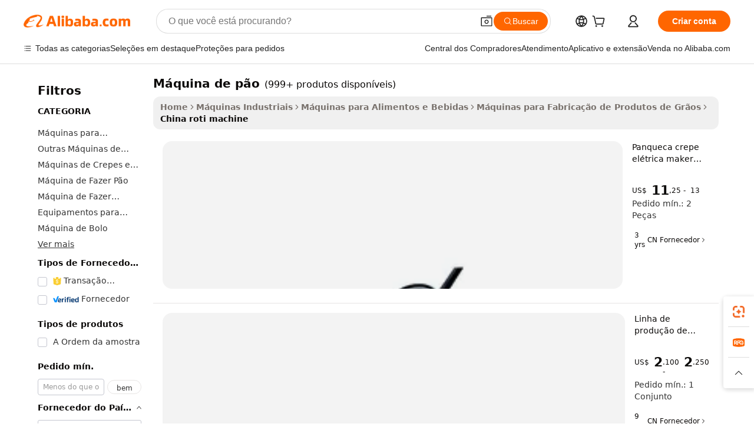

--- FILE ---
content_type: text/html;charset=UTF-8
request_url: https://portuguese.alibaba.com/Popular/CN_roti-machine-Trade.html
body_size: 196517
content:

<!-- screen_content -->
    <!-- tangram:5410 begin-->
    <!-- tangram:529998 begin-->

<!DOCTYPE html>
<html lang="pt" dir="ltr">
  <head>
        <script>
      window.__BB = {
        scene: window.__bb_scene || 'traffic-free-popular'
      };
      window.__BB.BB_CWV_IGNORE = {
          lcp_element: ['#icbu-buyer-pc-top-banner'],
          lcp_url: [],
        };
      window._timing = {}
      window._timing.first_start = Date.now();
      window.needLoginInspiration = Boolean();
      // 变量用于标记页面首次可见时间
      let firstVisibleTime = null;
      if (typeof document.hidden !== 'undefined') {
        // 页面首次加载时直接统计
        if (!document.hidden) {
          firstVisibleTime = Date.now();
          window.__BB_timex = 1
        } else {
          // 页面不可见时监听 visibilitychange 事件
          document.addEventListener('visibilitychange', () => {
            if (!document.hidden) {
              firstVisibleTime = Date.now();
              window.__BB_timex = firstVisibleTime - window.performance.timing.navigationStart
              window.__BB.firstVisibleTime = window.__BB_timex
              console.log("Page became visible after "+ window.__BB_timex + " ms");
            }
          }, { once: true });  // 确保只触发一次
        }
      } else {
        console.warn('Page Visibility API is not supported in this browser.');
      }
    </script>
        <meta name="data-spm" content="a2700">
        <meta name="aplus-xplug" content="NONE">
        <meta name="aplus-icbu-disable-umid" content="1">
        <meta name="google-translate-customization" content="9de59014edaf3b99-22e1cf3b5ca21786-g00bb439a5e9e5f8f-f">
    <meta name="yandex-verification" content="25a76ba8e4443bb3" />
    <meta name="msvalidate.01" content="E3FBF0E89B724C30844BF17C59608E8F" />
    <meta name="viewport" content="width=device-width, initial-scale=1.0, maximum-scale=5.0, user-scalable=yes">
        <link rel="preconnect" href="https://s.alicdn.com/" crossorigin>
    <link rel="dns-prefetch" href="https://s.alicdn.com">
                        <link rel="preload" href="" as="image">
        <link rel="preload" href="https://s.alicdn.com/@g/alilog/??aplus_plugin_icbufront/index.js,mlog/aplus_v2.js" as="script">
        <link rel="preload" href="https://s.alicdn.com/@img/imgextra/i2/O1CN0153JdbU26g4bILVOyC_!!6000000007690-2-tps-418-58.png" as="image">
        <script>
            window.__APLUS_ABRATE__ = {
        perf_group: 'control',
        scene: "traffic-free-popular",
      };
    </script>
    <meta name="aplus-mmstat-timeout" content="15000">
        <meta content="text/html; charset=utf-8" http-equiv="Content-Type">
          <title>china m&aacute;quina de p&atilde;o, Compre os Melhores china Redirecionados das Fábricas m&aacute;quina de p&atilde;o em Alibaba.com</title>
      <meta name="keywords" content="">
      <meta name="description" content="">
            <meta name="pagetiming-rate" content="9">
      <meta name="pagetiming-resource-rate" content="4">
                    <link rel="canonical" href="https://www.alibaba.com/countrysearch/CN/roti-machine.html">
                              <link rel="alternate" hreflang="fr" href="https://french.alibaba.com/Popular/CN_roti-machine-Trade.html">
                  <link rel="alternate" hreflang="de" href="https://german.alibaba.com/Popular/CN_roti-machine-Trade.html">
                  <link rel="alternate" hreflang="pt" href="https://portuguese.alibaba.com/Popular/CN_roti-machine-Trade.html">
                  <link rel="alternate" hreflang="it" href="https://italian.alibaba.com/Popular/CN_roti-machine-Trade.html">
                  <link rel="alternate" hreflang="es" href="https://spanish.alibaba.com/Popular/CN_roti-machine-Trade.html">
                  <link rel="alternate" hreflang="ru" href="https://russian.alibaba.com/Popular/CN_roti-machine-Trade.html">
                  <link rel="alternate" hreflang="ko" href="https://korean.alibaba.com/Popular/CN_roti-machine-Trade.html">
                  <link rel="alternate" hreflang="ar" href="https://arabic.alibaba.com/Popular/CN_roti-machine-Trade.html">
                  <link rel="alternate" hreflang="ja" href="https://japanese.alibaba.com/Popular/CN_roti-machine-Trade.html">
                  <link rel="alternate" hreflang="tr" href="https://turkish.alibaba.com/Popular/CN_roti-machine-Trade.html">
                  <link rel="alternate" hreflang="th" href="https://thai.alibaba.com/Popular/CN_roti-machine-Trade.html">
                  <link rel="alternate" hreflang="vi" href="https://vietnamese.alibaba.com/Popular/CN_roti-machine-Trade.html">
                  <link rel="alternate" hreflang="nl" href="https://dutch.alibaba.com/Popular/CN_roti-machine-Trade.html">
                  <link rel="alternate" hreflang="he" href="https://hebrew.alibaba.com/Popular/CN_roti-machine-Trade.html">
                  <link rel="alternate" hreflang="id" href="https://indonesian.alibaba.com/Popular/CN_roti-machine-Trade.html">
                  <link rel="alternate" hreflang="hi" href="https://hindi.alibaba.com/Popular/CN_roti-machine-Trade.html">
                  <link rel="alternate" hreflang="en" href="https://www.alibaba.com/countrysearch/CN/roti-machine.html">
                  <link rel="alternate" hreflang="zh" href="https://chinese.alibaba.com/Popular/CN_roti-machine-Trade.html">
                  <link rel="alternate" hreflang="x-default" href="https://portuguese.alibaba.com/Popular/CN_roti-machine-Trade.html">
                                        <script>
      // Aplus 配置自动打点
      var queue = window.goldlog_queue || (window.goldlog_queue = []);
      var tags = ["button", "a", "div", "span", "i", "svg", "input", "li", "tr"];
      queue.push(
        {
          action: 'goldlog.appendMetaInfo',
          arguments: [
            'aplus-auto-exp',
            [
              {
                logkey: '/sc.ug_msite.new_product_exp',
                cssSelector: '[data-spm-exp]',
                props: ["data-spm-exp"],
              },
              {
                logkey: '/sc.ug_pc.seolist_product_exp',
                cssSelector: '.traffic-card-gallery',
                props: ["data-spm-exp"],
              }
            ]
          ]
        }
      )
      queue.push({
        action: 'goldlog.setMetaInfo',
        arguments: ['aplus-auto-clk', JSON.stringify(tags.map(tag =>({
          "logkey": "/sc.ug_msite.new_product_clk",
          tag,
          "filter": "data-spm-clk",
          "props": ["data-spm-clk"]
        })))],
      });
    </script>
  </head>
  <div id="icbu-header"><div id="the-new-header" data-version="4.4.0" data-tnh-auto-exp="tnh-expose" data-scenes="search-products" style="position: relative;background-color: #fff;border-bottom: 1px solid #ddd;box-sizing: border-box; font-family:Inter,SF Pro Text,Roboto,Helvetica Neue,Helvetica,Tahoma,Arial,PingFang SC,Microsoft YaHei;"><div style="display: flex;align-items:center;height: 72px;min-width: 1200px;max-width: 1580px;margin: 0 auto;padding: 0 40px;box-sizing: border-box;"><img style="height: 29px; width: 209px;" src="https://s.alicdn.com/@img/imgextra/i2/O1CN0153JdbU26g4bILVOyC_!!6000000007690-2-tps-418-58.png" alt="" /></div><div style="min-width: 1200px;max-width: 1580px;margin: 0 auto;overflow: hidden;font-size: 14px;display: flex;justify-content: space-between;padding: 0 40px;box-sizing: border-box;"><div style="display: flex; align-items: center; justify-content: space-between"><div style="position: relative; height: 36px; padding: 0 28px 0 20px">All categories</div><div style="position: relative; height: 36px; padding-right: 28px">Featured selections</div><div style="position: relative; height: 36px">Trade Assurance</div></div><div style="display: flex; align-items: center; justify-content: space-between"><div style="position: relative; height: 36px; padding-right: 28px">Buyer Central</div><div style="position: relative; height: 36px; padding-right: 28px">Help Center</div><div style="position: relative; height: 36px; padding-right: 28px">Get the app</div><div style="position: relative; height: 36px">Become a supplier</div></div></div></div></div></div>
  <body data-spm="7724857" style="min-height: calc(100vh + 1px)"><script 
id="beacon-aplus"   
src="//s.alicdn.com/@g/alilog/??aplus_plugin_icbufront/index.js,mlog/aplus_v2.js"
exparams="aplus=async&userid=&aplus&ali_beacon_id=&ali_apache_id=&ali_apache_track=&ali_apache_tracktmp=&eagleeye_traceid=2101f48217686337550311861e1439&ip=18%2e220%2e7%2e70&dmtrack_c={ali%5fresin%5ftrace%3dse%5frst%3dnull%7csp%5fviewtype%3dY%7cset%3d3%7cser%3d1007%7cpageId%3d5efb9ff79a014e84b0d022d6179bb564%7cm%5fpageid%3dnull%7cpvmi%3df634c42c4ba74f72939d741f59348b59%7csek%5fsepd%3dm%25C3%25A1quina%2bde%2bp%25C3%25A3o%7csek%3droti%2bmachine%7cse%5fpn%3d1%7cp4pid%3dccc388d3%2d50da%2d4be3%2db76a%2d4f781a1f41d6%7csclkid%3dnull%7cforecast%5fpost%5fcate%3dnull%7cseo%5fnew%5fuser%5fflag%3dfalse%7ccategoryId%3d100010646%7cseo%5fsearch%5fmodel%5fupgrade%5fv2%3d2025070801%7cseo%5fmodule%5fcard%5f20240624%3d202406242%7clong%5ftext%5fgoogle%5ftranslate%5fv2%3d2407142%7cseo%5fcontent%5ftd%5fbottom%5ftext%5fupdate%5fkey%3d2025070801%7cseo%5fsearch%5fmodel%5fupgrade%5fv3%3d2025072201%7cdamo%5falt%5freplace%3d2485818%7cseo%5fsearch%5fmodel%5fmulti%5fupgrade%5fv3%3d2025081101%7cwap%5fcross%3d2007659%7cwap%5fcs%5faction%3d2005494%7cAPP%5fVisitor%5fActive%3d26705%7cseo%5fshowroom%5fgoods%5fmix%3d2005244%7cseo%5fdefault%5fcached%5flong%5ftext%5ffrom%5fnew%5fkeyword%5fstep%3d2024122502%7cshowroom%5fgeneral%5ftemplate%3d2005292%7cwap%5fcs%5ftext%3dnull%7cstructured%5fdata%3d2025052702%7cseo%5fmulti%5fstyle%5ftext%5fupdate%3d2511182%7cpc%5fnew%5fheader%3dnull%7cseo%5fmeta%5fcate%5ftemplate%5fv1%3d2025042401%7cseo%5fmeta%5ftd%5fsearch%5fkeyword%5fstep%5fv1%3d2025040999%7cshowroom%5fft%5flong%5ftext%5fbaks%3d80802%7cAPP%5fGrowing%5fBuyer%5fHigh%5fIntent%5fActive%3d25488%7cshowroom%5fpc%5fv2019%3d2104%7cAPP%5fProspecting%5fBuyer%3d26712%7ccache%5fcontrol%3d2481986%7cAPP%5fChurned%5fCore%5fBuyer%3d25502%7cseo%5fdefault%5fcached%5flong%5ftext%5fstep%3d24110802%7camp%5flighthouse%5fscore%5fimage%3d19657%7cseo%5fft%5ftranslate%5fgemini%3d25012003%7cwap%5fnode%5fssr%3d2015725%7cdataphant%5fopen%3d27030%7clongtext%5fmulti%5fstyle%5fexpand%5frussian%3d2510142%7cseo%5flongtext%5fgoogle%5fdata%5fsection%3d25021702%7cindustry%5fpopular%5ffloor%3dnull%7cwap%5fad%5fgoods%5fproduct%5finterval%3dnull%7cseo%5fgoods%5fbootom%5fwholesale%5flink%3dnull%7cseo%5fkeyword%5faatest%3d13%7cseo%5fmiddle%5fwholesale%5flink%3dnull%7cft%5flong%5ftext%5fenpand%5fstep2%3d121602%7cseo%5fft%5flongtext%5fexpand%5fstep3%3d25012102%7cseo%5fwap%5fheadercard%3d2006288%7cAPP%5fChurned%5fInactive%5fVisitor%3d25497%7cAPP%5fGrowing%5fBuyer%5fHigh%5fIntent%5fInactive%3d25484%7cseo%5fmeta%5ftd%5fmulti%5fkey%3d2025061801%7ctop%5frecommend%5f20250120%3d202501201%7clongtext%5fmulti%5fstyle%5fexpand%5ffrench%5fcopy%3d25091802%7clongtext%5fmulti%5fstyle%5fexpand%5ffrench%5fcopy%5fcopy%3d25092502%7clong%5ftext%5fpaa%3d220901%7cseo%5ffloor%5fexp%3dnull%7cseo%5fshowroom%5falgo%5flink%3d17764%7cseo%5fmeta%5ftd%5faib%5fgeneral%5fkey%3d2025091901%7ccountry%5findustry%3d202311033%7cshowroom%5fft%5flong%5ftext%5fenpand%5fstep1%3d101102%7cseo%5fshowroom%5fnorel%3dnull%7cplp%5fstyle%5f25%5fpc%3d202505222%7cseo%5fggs%5flayer%3d10011%7cquery%5fmutil%5flang%5ftranslate%3d2025060300%7cAPP%5fChurned%5fBuyer%3d25467%7cstream%5frender%5fperf%5fopt%3d2309181%7cwap%5fgoods%3d2007383%7cseo%5fshowroom%5fsimilar%5f20240614%3d202406142%7cchinese%5fopen%3d6307%7cquery%5fgpt%5ftranslate%3d20240820%7cad%5fproduct%5finterval%3dnull%7camp%5fto%5fpwa%3d2007359%7cplp%5faib%5fmulti%5fai%5fmeta%3d20250401%7cwap%5fsupplier%5fcontent%3dnull%7cpc%5ffree%5frefactoring%3d20220315%7cAPP%5fGrowing%5fBuyer%5fInactive%3d25476%7csso%5foem%5ffloor%3dnull%7cseo%5fpc%5fnew%5fview%5f20240807%3d202408072%7cseo%5fbottom%5ftext%5fentity%5fkey%5fcopy%3d2025062400%7cstream%5frender%3d433763%7cseo%5fmodule%5fcard%5f20240424%3d202404241%7cseo%5ftitle%5freplace%5f20191226%3d5841%7clongtext%5fmulti%5fstyle%5fexpand%3d25090802%7cgoogleweblight%3d6516%7clighthouse%5fbase64%3d2005760%7cseo%5fsearch%5fen%5fsearch%5ftype%3d2025112400%7cAPP%5fProspecting%5fBuyer%5fActive%3d26715%7cad%5fgoods%5fproduct%5finterval%3dnull%7cseo%5fbottom%5fdeep%5fextend%5fkw%5fkey%3d2025071101%7clongtext%5fmulti%5fstyle%5fexpand%5fturkish%3d25102802%7cilink%5fuv%3d20240911%7cwap%5flist%5fwakeup%3d2005832%7ctpp%5fcrosslink%5fpc%3d20205311%7cseo%5ftop%5fbooth%3d18501%7cAPP%5fGrowing%5fBuyer%5fLess%5fActive%3d25472%7cseo%5fsearch%5fmodel%5fupgrade%5frank%3d2025092401%7cgoodslayer%3d7977%7cft%5flong%5ftext%5ftranslate%5fexpand%5fstep1%3d24110802%7cseo%5fheaderstyle%5ftraffic%5fkey%5fv1%3d2025072100%7ccrosslink%5fswitch%3d2008141%7cp4p%5foutline%3d20240328%7cseo%5fmeta%5ftd%5faib%5fv2%5fkey%3d2025091800%7crts%5fmulti%3d2008404%7cseo%5fad%5foptimization%5fkey%5fv2%3d2025072301%7cAPP%5fVisitor%5fLess%5fActive%3d26697%7cplp%5fstyle%5f25%3d202505192%7ccdn%5fvm%3d2007368%7cwap%5fad%5fproduct%5finterval%3dnull%7cseo%5fsearch%5fmodel%5fmulti%5fupgrade%5frank%3d2025092401%7cpc%5fcard%5fshare%3d2025081201%7cAPP%5fGrowing%5fBuyer%5fHigh%5fIntent%5fLess%5fActive%3d25480%7cgoods%5ftitle%5fsubstitute%3d9616%7cwap%5fscreen%5fexp%3d2025081400%7creact%5fheader%5ftest%3d202502182%7cpc%5fcs%5fcolor%3d2005788%7cshowroom%5fft%5flong%5ftext%5ftest%3d72502%7cone%5ftap%5flogin%5fABTest%3d202308153%7cseo%5fhyh%5fshow%5ftags%3d9867%7cplp%5fstructured%5fdata%3d2508182%7cguide%5fdelete%3d2008526%7cseo%5findustry%5ftemplate%3dnull%7cseo%5fmeta%5ftd%5fmulti%5fes%5fkey%3d2025073101%7cseo%5fshowroom%5fdata%5fmix%3d19888%7csso%5ftop%5franking%5ffloor%3d20031%7cseo%5ftd%5fdeep%5fupgrade%5fkey%5fv3%3d2025081101%7cwap%5fue%5fone%3d2025111401%7cshowroom%5fto%5frts%5flink%3d2008480%7ccountrysearch%5ftest%3dnull%7cshowroom%5flist%5fnew%5farrival%3d2811002%7cchannel%5famp%5fto%5fpwa%3dnull%7cseo%5fmulti%5fstyles%5flong%5ftext%3d2503172%7cseo%5fmeta%5ftext%5fmutli%5fcate%5ftemplate%5fv1%3d2025080801%7cseo%5fdefault%5fcached%5fmutil%5flong%5ftext%5fstep%3d24110436%7cseo%5faction%5fpoint%5ftype%3d22823%7cseo%5faib%5ftd%5flaunch%5f20240828%5fcopy%3d202408282%7cseo%5fshowroom%5fwholesale%5flink%3d2486142%7cseo%5fperf%5fimprove%3d2023999%7cseo%5fwap%5flist%5fbounce%5f01%3d2063%7cseo%5fwap%5flist%5fbounce%5f02%3d2128%7cAPP%5fGrowing%5fBuyer%5fActive%3d25492%7cvideolayer%3d7105%7cvideo%5fplay%3dnull%7cAPP%5fChurned%5fMember%5fInactive%3d25501%7cseo%5fgoogle%5fnew%5fstruct%3d438326%7cicbu%5falgo%5fp4p%5fseo%5fad%3d2025072301%7ctpp%5ftrace%3dseoKeyword%2dseoKeyword%5fv3%2dbase%2dORIGINAL}&pageid=12dc07462101ecee1768633755&hn=ensearchweb033001236238%2erg%2dus%2deast%2eus44&asid=AQAAAACbNWtpeyaPDgAAAADcDsdaLC4hRQ==&treq=&tres=" async>
</script>
                        <!-- tangram:7430 begin-->
 <style>
   .traffic-card-gallery {display: flex;position: relative;flex-direction: column;justify-content: flex-start;border-radius: 0.5rem;background-color: #fff;padding: 0.5rem 0.5rem 1rem;overflow: hidden;font-size: 0.75rem;line-height: 1rem;}
   .product-price {
     b {
       font-size: 22px;
     }
   }
 </style>
<!-- tangram:7430 end-->
            <style>
.component-left-filter-callback{display:flex;position:relative;margin-top:10px;height:1200px}.component-left-filter-callback img{width:200px}.component-left-filter-callback i{position:absolute;top:5%;left:50%}.related-search-wrapper{padding:.5rem;--tw-bg-opacity: 1;background-color:#fff;background-color:rgba(255,255,255,var(--tw-bg-opacity, 1));border-width:1px;border-color:var(--input)}.related-search-wrapper .related-search-box{margin:12px 16px}.related-search-wrapper .related-search-box .related-search-title{display:inline;float:start;color:#666;word-wrap:break-word;margin-right:12px;width:13%}.related-search-wrapper .related-search-box .related-search-content{display:flex;flex-wrap:wrap}.related-search-wrapper .related-search-box .related-search-content .related-search-link{margin-right:12px;width:23%;overflow:hidden;color:#666;text-overflow:ellipsis;white-space:nowrap}.product-title img{margin-right:.5rem;display:inline-block;height:1rem;vertical-align:sub}.product-price b{font-size:22px}.similar-icon{position:absolute;bottom:12px;z-index:2;right:12px}.rfq-card{display:inline-block;position:relative;box-sizing:border-box;margin-bottom:36px}.rfq-card .rfq-card-content{display:flex;position:relative;flex-direction:column;align-items:flex-start;background-size:cover;background-color:#fff;padding:12px;width:100%;height:100%}.rfq-card .rfq-card-content .rfq-card-icon{margin-top:50px}.rfq-card .rfq-card-content .rfq-card-icon img{width:45px}.rfq-card .rfq-card-content .rfq-card-top-title{margin-top:14px;color:#222;font-weight:400;font-size:16px}.rfq-card .rfq-card-content .rfq-card-title{margin-top:24px;color:#333;font-weight:800;font-size:20px}.rfq-card .rfq-card-content .rfq-card-input-box{margin-top:24px;width:100%}.rfq-card .rfq-card-content .rfq-card-input-box textarea{box-sizing:border-box;border:1px solid #ddd;border-radius:4px;background-color:#fff;padding:9px 12px;width:100%;height:88px;resize:none;color:#666;font-weight:400;font-size:13px;font-family:inherit}.rfq-card .rfq-card-content .rfq-card-button{margin-top:24px;border:1px solid #666;border-radius:16px;background-color:#fff;width:67%;color:#000;font-weight:700;font-size:14px;line-height:30px;text-align:center}[data-modulename^=ProductList-] div{contain-intrinsic-size:auto 500px}.traffic-card-gallery:hover{--tw-shadow: 0px 2px 6px 2px rgba(0,0,0,.12157);--tw-shadow-colored: 0px 2px 6px 2px var(--tw-shadow-color);box-shadow:0 0 #0000,0 0 #0000,0 2px 6px 2px #0000001f;box-shadow:var(--tw-ring-offset-shadow, 0 0 rgba(0,0,0,0)),var(--tw-ring-shadow, 0 0 rgba(0,0,0,0)),var(--tw-shadow);z-index:10}.traffic-card-gallery{position:relative;display:flex;flex-direction:column;justify-content:flex-start;overflow:hidden;border-radius:.75rem;--tw-bg-opacity: 1;background-color:#fff;background-color:rgba(255,255,255,var(--tw-bg-opacity, 1));padding:.5rem;font-size:.75rem;line-height:1rem}.traffic-card-list{position:relative;display:flex;height:292px;flex-direction:row;justify-content:flex-start;overflow:hidden;border-bottom-width:1px;--tw-bg-opacity: 1;background-color:#fff;background-color:rgba(255,255,255,var(--tw-bg-opacity, 1));padding:1rem;font-size:.75rem;line-height:1rem}.traffic-card-g-industry:hover{--tw-shadow: 0 0 10px rgba(0,0,0,.1);--tw-shadow-colored: 0 0 10px var(--tw-shadow-color);box-shadow:0 0 #0000,0 0 #0000,0 0 10px #0000001a;box-shadow:var(--tw-ring-offset-shadow, 0 0 rgba(0,0,0,0)),var(--tw-ring-shadow, 0 0 rgba(0,0,0,0)),var(--tw-shadow)}.traffic-card-g-industry{position:relative;border-radius:var(--radius);--tw-bg-opacity: 1;background-color:#fff;background-color:rgba(255,255,255,var(--tw-bg-opacity, 1));padding:1.25rem .75rem .75rem;font-size:.875rem;line-height:1.25rem}.module-filter-section-wrapper{max-height:none!important;overflow-x:hidden}*,:before,:after{--tw-border-spacing-x: 0;--tw-border-spacing-y: 0;--tw-translate-x: 0;--tw-translate-y: 0;--tw-rotate: 0;--tw-skew-x: 0;--tw-skew-y: 0;--tw-scale-x: 1;--tw-scale-y: 1;--tw-pan-x: ;--tw-pan-y: ;--tw-pinch-zoom: ;--tw-scroll-snap-strictness: proximity;--tw-gradient-from-position: ;--tw-gradient-via-position: ;--tw-gradient-to-position: ;--tw-ordinal: ;--tw-slashed-zero: ;--tw-numeric-figure: ;--tw-numeric-spacing: ;--tw-numeric-fraction: ;--tw-ring-inset: ;--tw-ring-offset-width: 0px;--tw-ring-offset-color: #fff;--tw-ring-color: rgba(59, 130, 246, .5);--tw-ring-offset-shadow: 0 0 rgba(0,0,0,0);--tw-ring-shadow: 0 0 rgba(0,0,0,0);--tw-shadow: 0 0 rgba(0,0,0,0);--tw-shadow-colored: 0 0 rgba(0,0,0,0);--tw-blur: ;--tw-brightness: ;--tw-contrast: ;--tw-grayscale: ;--tw-hue-rotate: ;--tw-invert: ;--tw-saturate: ;--tw-sepia: ;--tw-drop-shadow: ;--tw-backdrop-blur: ;--tw-backdrop-brightness: ;--tw-backdrop-contrast: ;--tw-backdrop-grayscale: ;--tw-backdrop-hue-rotate: ;--tw-backdrop-invert: ;--tw-backdrop-opacity: ;--tw-backdrop-saturate: ;--tw-backdrop-sepia: ;--tw-contain-size: ;--tw-contain-layout: ;--tw-contain-paint: ;--tw-contain-style: }::backdrop{--tw-border-spacing-x: 0;--tw-border-spacing-y: 0;--tw-translate-x: 0;--tw-translate-y: 0;--tw-rotate: 0;--tw-skew-x: 0;--tw-skew-y: 0;--tw-scale-x: 1;--tw-scale-y: 1;--tw-pan-x: ;--tw-pan-y: ;--tw-pinch-zoom: ;--tw-scroll-snap-strictness: proximity;--tw-gradient-from-position: ;--tw-gradient-via-position: ;--tw-gradient-to-position: ;--tw-ordinal: ;--tw-slashed-zero: ;--tw-numeric-figure: ;--tw-numeric-spacing: ;--tw-numeric-fraction: ;--tw-ring-inset: ;--tw-ring-offset-width: 0px;--tw-ring-offset-color: #fff;--tw-ring-color: rgba(59, 130, 246, .5);--tw-ring-offset-shadow: 0 0 rgba(0,0,0,0);--tw-ring-shadow: 0 0 rgba(0,0,0,0);--tw-shadow: 0 0 rgba(0,0,0,0);--tw-shadow-colored: 0 0 rgba(0,0,0,0);--tw-blur: ;--tw-brightness: ;--tw-contrast: ;--tw-grayscale: ;--tw-hue-rotate: ;--tw-invert: ;--tw-saturate: ;--tw-sepia: ;--tw-drop-shadow: ;--tw-backdrop-blur: ;--tw-backdrop-brightness: ;--tw-backdrop-contrast: ;--tw-backdrop-grayscale: ;--tw-backdrop-hue-rotate: ;--tw-backdrop-invert: ;--tw-backdrop-opacity: ;--tw-backdrop-saturate: ;--tw-backdrop-sepia: ;--tw-contain-size: ;--tw-contain-layout: ;--tw-contain-paint: ;--tw-contain-style: }*,:before,:after{box-sizing:border-box;border-width:0;border-style:solid;border-color:#e5e7eb}:before,:after{--tw-content: ""}html,:host{line-height:1.5;-webkit-text-size-adjust:100%;-moz-tab-size:4;-o-tab-size:4;tab-size:4;font-family:ui-sans-serif,system-ui,-apple-system,Segoe UI,Roboto,Ubuntu,Cantarell,Noto Sans,sans-serif,"Apple Color Emoji","Segoe UI Emoji",Segoe UI Symbol,"Noto Color Emoji";font-feature-settings:normal;font-variation-settings:normal;-webkit-tap-highlight-color:transparent}body{margin:0;line-height:inherit}hr{height:0;color:inherit;border-top-width:1px}abbr:where([title]){text-decoration:underline;-webkit-text-decoration:underline dotted;text-decoration:underline dotted}h1,h2,h3,h4,h5,h6{font-size:inherit;font-weight:inherit}a{color:inherit;text-decoration:inherit}b,strong{font-weight:bolder}code,kbd,samp,pre{font-family:ui-monospace,SFMono-Regular,Menlo,Monaco,Consolas,Liberation Mono,Courier New,monospace;font-feature-settings:normal;font-variation-settings:normal;font-size:1em}small{font-size:80%}sub,sup{font-size:75%;line-height:0;position:relative;vertical-align:baseline}sub{bottom:-.25em}sup{top:-.5em}table{text-indent:0;border-color:inherit;border-collapse:collapse}button,input,optgroup,select,textarea{font-family:inherit;font-feature-settings:inherit;font-variation-settings:inherit;font-size:100%;font-weight:inherit;line-height:inherit;letter-spacing:inherit;color:inherit;margin:0;padding:0}button,select{text-transform:none}button,input:where([type=button]),input:where([type=reset]),input:where([type=submit]){-webkit-appearance:button;background-color:transparent;background-image:none}:-moz-focusring{outline:auto}:-moz-ui-invalid{box-shadow:none}progress{vertical-align:baseline}::-webkit-inner-spin-button,::-webkit-outer-spin-button{height:auto}[type=search]{-webkit-appearance:textfield;outline-offset:-2px}::-webkit-search-decoration{-webkit-appearance:none}::-webkit-file-upload-button{-webkit-appearance:button;font:inherit}summary{display:list-item}blockquote,dl,dd,h1,h2,h3,h4,h5,h6,hr,figure,p,pre{margin:0}fieldset{margin:0;padding:0}legend{padding:0}ol,ul,menu{list-style:none;margin:0;padding:0}dialog{padding:0}textarea{resize:vertical}input::-moz-placeholder,textarea::-moz-placeholder{opacity:1;color:#9ca3af}input::placeholder,textarea::placeholder{opacity:1;color:#9ca3af}button,[role=button]{cursor:pointer}:disabled{cursor:default}img,svg,video,canvas,audio,iframe,embed,object{display:block;vertical-align:middle}img,video{max-width:100%;height:auto}[hidden]:where(:not([hidden=until-found])){display:none}:root{--background: hsl(0, 0%, 100%);--foreground: hsl(20, 14.3%, 4.1%);--card: hsl(0, 0%, 100%);--card-foreground: hsl(20, 14.3%, 4.1%);--popover: hsl(0, 0%, 100%);--popover-foreground: hsl(20, 14.3%, 4.1%);--primary: hsl(24, 100%, 50%);--primary-foreground: hsl(60, 9.1%, 97.8%);--secondary: hsl(60, 4.8%, 95.9%);--secondary-foreground: #333;--muted: hsl(60, 4.8%, 95.9%);--muted-foreground: hsl(25, 5.3%, 44.7%);--accent: hsl(60, 4.8%, 95.9%);--accent-foreground: hsl(24, 9.8%, 10%);--destructive: hsl(0, 84.2%, 60.2%);--destructive-foreground: hsl(60, 9.1%, 97.8%);--border: hsl(20, 5.9%, 90%);--input: hsl(20, 5.9%, 90%);--ring: hsl(24.6, 95%, 53.1%);--radius: 1rem}.dark{--background: hsl(20, 14.3%, 4.1%);--foreground: hsl(60, 9.1%, 97.8%);--card: hsl(20, 14.3%, 4.1%);--card-foreground: hsl(60, 9.1%, 97.8%);--popover: hsl(20, 14.3%, 4.1%);--popover-foreground: hsl(60, 9.1%, 97.8%);--primary: hsl(20.5, 90.2%, 48.2%);--primary-foreground: hsl(60, 9.1%, 97.8%);--secondary: hsl(12, 6.5%, 15.1%);--secondary-foreground: hsl(60, 9.1%, 97.8%);--muted: hsl(12, 6.5%, 15.1%);--muted-foreground: hsl(24, 5.4%, 63.9%);--accent: hsl(12, 6.5%, 15.1%);--accent-foreground: hsl(60, 9.1%, 97.8%);--destructive: hsl(0, 72.2%, 50.6%);--destructive-foreground: hsl(60, 9.1%, 97.8%);--border: hsl(12, 6.5%, 15.1%);--input: hsl(12, 6.5%, 15.1%);--ring: hsl(20.5, 90.2%, 48.2%)}*{border-color:#e7e5e4;border-color:var(--border)}body{background-color:#fff;background-color:var(--background);color:#0c0a09;color:var(--foreground)}.il-sr-only{position:absolute;width:1px;height:1px;padding:0;margin:-1px;overflow:hidden;clip:rect(0,0,0,0);white-space:nowrap;border-width:0}.il-invisible{visibility:hidden}.il-fixed{position:fixed}.il-absolute{position:absolute}.il-relative{position:relative}.il-sticky{position:sticky}.il-inset-0{inset:0}.il--bottom-12{bottom:-3rem}.il--top-12{top:-3rem}.il-bottom-0{bottom:0}.il-bottom-2{bottom:.5rem}.il-bottom-3{bottom:.75rem}.il-bottom-4{bottom:1rem}.il-end-0{right:0}.il-end-2{right:.5rem}.il-end-3{right:.75rem}.il-end-4{right:1rem}.il-left-0{left:0}.il-left-3{left:.75rem}.il-right-0{right:0}.il-right-2{right:.5rem}.il-right-3{right:.75rem}.il-start-0{left:0}.il-start-1\/2{left:50%}.il-start-2{left:.5rem}.il-start-3{left:.75rem}.il-start-\[50\%\]{left:50%}.il-top-0{top:0}.il-top-1\/2{top:50%}.il-top-16{top:4rem}.il-top-4{top:1rem}.il-top-\[50\%\]{top:50%}.il-z-10{z-index:10}.il-z-50{z-index:50}.il-z-\[9999\]{z-index:9999}.il-col-span-4{grid-column:span 4 / span 4}.il-m-0{margin:0}.il-m-3{margin:.75rem}.il-m-auto{margin:auto}.il-mx-auto{margin-left:auto;margin-right:auto}.il-my-3{margin-top:.75rem;margin-bottom:.75rem}.il-my-5{margin-top:1.25rem;margin-bottom:1.25rem}.il-my-auto{margin-top:auto;margin-bottom:auto}.\!il-mb-4{margin-bottom:1rem!important}.il--mt-4{margin-top:-1rem}.il-mb-0{margin-bottom:0}.il-mb-1{margin-bottom:.25rem}.il-mb-2{margin-bottom:.5rem}.il-mb-3{margin-bottom:.75rem}.il-mb-4{margin-bottom:1rem}.il-mb-5{margin-bottom:1.25rem}.il-mb-6{margin-bottom:1.5rem}.il-mb-8{margin-bottom:2rem}.il-mb-\[-0\.75rem\]{margin-bottom:-.75rem}.il-mb-\[0\.125rem\]{margin-bottom:.125rem}.il-me-1{margin-right:.25rem}.il-me-2{margin-right:.5rem}.il-me-3{margin-right:.75rem}.il-me-auto{margin-right:auto}.il-mr-1{margin-right:.25rem}.il-mr-2{margin-right:.5rem}.il-ms-1{margin-left:.25rem}.il-ms-4{margin-left:1rem}.il-ms-5{margin-left:1.25rem}.il-ms-8{margin-left:2rem}.il-ms-\[\.375rem\]{margin-left:.375rem}.il-ms-auto{margin-left:auto}.il-mt-0{margin-top:0}.il-mt-0\.5{margin-top:.125rem}.il-mt-1{margin-top:.25rem}.il-mt-2{margin-top:.5rem}.il-mt-3{margin-top:.75rem}.il-mt-4{margin-top:1rem}.il-mt-6{margin-top:1.5rem}.il-line-clamp-1{overflow:hidden;display:-webkit-box;-webkit-box-orient:vertical;-webkit-line-clamp:1}.il-line-clamp-2{overflow:hidden;display:-webkit-box;-webkit-box-orient:vertical;-webkit-line-clamp:2}.il-line-clamp-6{overflow:hidden;display:-webkit-box;-webkit-box-orient:vertical;-webkit-line-clamp:6}.il-inline-block{display:inline-block}.il-inline{display:inline}.il-flex{display:flex}.il-inline-flex{display:inline-flex}.il-grid{display:grid}.il-aspect-square{aspect-ratio:1 / 1}.il-size-5{width:1.25rem;height:1.25rem}.il-h-1{height:.25rem}.il-h-10{height:2.5rem}.il-h-11{height:2.75rem}.il-h-20{height:5rem}.il-h-24{height:6rem}.il-h-3\.5{height:.875rem}.il-h-4{height:1rem}.il-h-40{height:10rem}.il-h-6{height:1.5rem}.il-h-8{height:2rem}.il-h-9{height:2.25rem}.il-h-\[150px\]{height:150px}.il-h-\[152px\]{height:152px}.il-h-\[18\.25rem\]{height:18.25rem}.il-h-\[292px\]{height:292px}.il-h-\[600px\]{height:600px}.il-h-auto{height:auto}.il-h-fit{height:-moz-fit-content;height:fit-content}.il-h-full{height:100%}.il-h-screen{height:100vh}.il-max-h-\[100vh\]{max-height:100vh}.il-w-1\/2{width:50%}.il-w-10{width:2.5rem}.il-w-10\/12{width:83.333333%}.il-w-4{width:1rem}.il-w-6{width:1.5rem}.il-w-64{width:16rem}.il-w-7\/12{width:58.333333%}.il-w-72{width:18rem}.il-w-8{width:2rem}.il-w-8\/12{width:66.666667%}.il-w-9{width:2.25rem}.il-w-9\/12{width:75%}.il-w-\[200px\]{width:200px}.il-w-\[84px\]{width:84px}.il-w-fit{width:-moz-fit-content;width:fit-content}.il-w-full{width:100%}.il-w-screen{width:100vw}.il-min-w-0{min-width:0px}.il-min-w-3{min-width:.75rem}.il-min-w-\[1200px\]{min-width:1200px}.il-max-w-\[1000px\]{max-width:1000px}.il-max-w-\[1580px\]{max-width:1580px}.il-max-w-full{max-width:100%}.il-max-w-lg{max-width:32rem}.il-flex-1{flex:1 1 0%}.il-flex-shrink-0,.il-shrink-0{flex-shrink:0}.il-flex-grow-0,.il-grow-0{flex-grow:0}.il-basis-24{flex-basis:6rem}.il-basis-full{flex-basis:100%}.il-origin-\[--radix-tooltip-content-transform-origin\]{transform-origin:var(--radix-tooltip-content-transform-origin)}.il--translate-x-1\/2{--tw-translate-x: -50%;transform:translate(-50%,var(--tw-translate-y)) rotate(var(--tw-rotate)) skew(var(--tw-skew-x)) skewY(var(--tw-skew-y)) scaleX(var(--tw-scale-x)) scaleY(var(--tw-scale-y));transform:translate(var(--tw-translate-x),var(--tw-translate-y)) rotate(var(--tw-rotate)) skew(var(--tw-skew-x)) skewY(var(--tw-skew-y)) scaleX(var(--tw-scale-x)) scaleY(var(--tw-scale-y))}.il--translate-y-1\/2{--tw-translate-y: -50%;transform:translate(var(--tw-translate-x),-50%) rotate(var(--tw-rotate)) skew(var(--tw-skew-x)) skewY(var(--tw-skew-y)) scaleX(var(--tw-scale-x)) scaleY(var(--tw-scale-y));transform:translate(var(--tw-translate-x),var(--tw-translate-y)) rotate(var(--tw-rotate)) skew(var(--tw-skew-x)) skewY(var(--tw-skew-y)) scaleX(var(--tw-scale-x)) scaleY(var(--tw-scale-y))}.il-translate-x-\[-50\%\]{--tw-translate-x: -50%;transform:translate(-50%,var(--tw-translate-y)) rotate(var(--tw-rotate)) skew(var(--tw-skew-x)) skewY(var(--tw-skew-y)) scaleX(var(--tw-scale-x)) scaleY(var(--tw-scale-y));transform:translate(var(--tw-translate-x),var(--tw-translate-y)) rotate(var(--tw-rotate)) skew(var(--tw-skew-x)) skewY(var(--tw-skew-y)) scaleX(var(--tw-scale-x)) scaleY(var(--tw-scale-y))}.il-translate-y-\[-50\%\]{--tw-translate-y: -50%;transform:translate(var(--tw-translate-x),-50%) rotate(var(--tw-rotate)) skew(var(--tw-skew-x)) skewY(var(--tw-skew-y)) scaleX(var(--tw-scale-x)) scaleY(var(--tw-scale-y));transform:translate(var(--tw-translate-x),var(--tw-translate-y)) rotate(var(--tw-rotate)) skew(var(--tw-skew-x)) skewY(var(--tw-skew-y)) scaleX(var(--tw-scale-x)) scaleY(var(--tw-scale-y))}.il-rotate-90{--tw-rotate: 90deg;transform:translate(var(--tw-translate-x),var(--tw-translate-y)) rotate(90deg) skew(var(--tw-skew-x)) skewY(var(--tw-skew-y)) scaleX(var(--tw-scale-x)) scaleY(var(--tw-scale-y));transform:translate(var(--tw-translate-x),var(--tw-translate-y)) rotate(var(--tw-rotate)) skew(var(--tw-skew-x)) skewY(var(--tw-skew-y)) scaleX(var(--tw-scale-x)) scaleY(var(--tw-scale-y))}@keyframes il-pulse{50%{opacity:.5}}.il-animate-pulse{animation:il-pulse 2s cubic-bezier(.4,0,.6,1) infinite}@keyframes il-spin{to{transform:rotate(360deg)}}.il-animate-spin{animation:il-spin 1s linear infinite}.il-cursor-pointer{cursor:pointer}.il-list-disc{list-style-type:disc}.il-grid-cols-2{grid-template-columns:repeat(2,minmax(0,1fr))}.il-grid-cols-4{grid-template-columns:repeat(4,minmax(0,1fr))}.il-flex-row{flex-direction:row}.il-flex-col{flex-direction:column}.il-flex-col-reverse{flex-direction:column-reverse}.il-flex-wrap{flex-wrap:wrap}.il-flex-nowrap{flex-wrap:nowrap}.il-items-start{align-items:flex-start}.il-items-center{align-items:center}.il-items-baseline{align-items:baseline}.il-justify-start{justify-content:flex-start}.il-justify-end{justify-content:flex-end}.il-justify-center{justify-content:center}.il-justify-between{justify-content:space-between}.il-gap-1{gap:.25rem}.il-gap-1\.5{gap:.375rem}.il-gap-10{gap:2.5rem}.il-gap-2{gap:.5rem}.il-gap-3{gap:.75rem}.il-gap-4{gap:1rem}.il-gap-8{gap:2rem}.il-gap-\[\.0938rem\]{gap:.0938rem}.il-gap-\[\.375rem\]{gap:.375rem}.il-gap-\[0\.125rem\]{gap:.125rem}.\!il-gap-x-5{-moz-column-gap:1.25rem!important;column-gap:1.25rem!important}.\!il-gap-y-5{row-gap:1.25rem!important}.il-space-y-1\.5>:not([hidden])~:not([hidden]){--tw-space-y-reverse: 0;margin-top:calc(.375rem * (1 - var(--tw-space-y-reverse)));margin-top:.375rem;margin-top:calc(.375rem * calc(1 - var(--tw-space-y-reverse)));margin-bottom:0rem;margin-bottom:calc(.375rem * var(--tw-space-y-reverse))}.il-space-y-4>:not([hidden])~:not([hidden]){--tw-space-y-reverse: 0;margin-top:calc(1rem * (1 - var(--tw-space-y-reverse)));margin-top:1rem;margin-top:calc(1rem * calc(1 - var(--tw-space-y-reverse)));margin-bottom:0rem;margin-bottom:calc(1rem * var(--tw-space-y-reverse))}.il-overflow-hidden{overflow:hidden}.il-overflow-y-auto{overflow-y:auto}.il-overflow-y-scroll{overflow-y:scroll}.il-truncate{overflow:hidden;text-overflow:ellipsis;white-space:nowrap}.il-text-ellipsis{text-overflow:ellipsis}.il-whitespace-normal{white-space:normal}.il-whitespace-nowrap{white-space:nowrap}.il-break-normal{word-wrap:normal;word-break:normal}.il-break-words{word-wrap:break-word}.il-break-all{word-break:break-all}.il-rounded{border-radius:.25rem}.il-rounded-2xl{border-radius:1rem}.il-rounded-\[0\.5rem\]{border-radius:.5rem}.il-rounded-\[1\.25rem\]{border-radius:1.25rem}.il-rounded-full{border-radius:9999px}.il-rounded-lg{border-radius:1rem;border-radius:var(--radius)}.il-rounded-md{border-radius:calc(1rem - 2px);border-radius:calc(var(--radius) - 2px)}.il-rounded-sm{border-radius:calc(1rem - 4px);border-radius:calc(var(--radius) - 4px)}.il-rounded-xl{border-radius:.75rem}.il-border,.il-border-\[1px\]{border-width:1px}.il-border-b,.il-border-b-\[1px\]{border-bottom-width:1px}.il-border-solid{border-style:solid}.il-border-none{border-style:none}.il-border-\[\#222\]{--tw-border-opacity: 1;border-color:#222;border-color:rgba(34,34,34,var(--tw-border-opacity, 1))}.il-border-\[\#DDD\]{--tw-border-opacity: 1;border-color:#ddd;border-color:rgba(221,221,221,var(--tw-border-opacity, 1))}.il-border-foreground{border-color:#0c0a09;border-color:var(--foreground)}.il-border-input{border-color:#e7e5e4;border-color:var(--input)}.il-bg-\[\#F8F8F8\]{--tw-bg-opacity: 1;background-color:#f8f8f8;background-color:rgba(248,248,248,var(--tw-bg-opacity, 1))}.il-bg-\[\#d9d9d963\]{background-color:#d9d9d963}.il-bg-accent{background-color:#f5f5f4;background-color:var(--accent)}.il-bg-background{background-color:#fff;background-color:var(--background)}.il-bg-black{--tw-bg-opacity: 1;background-color:#000;background-color:rgba(0,0,0,var(--tw-bg-opacity, 1))}.il-bg-black\/80{background-color:#000c}.il-bg-destructive{background-color:#ef4444;background-color:var(--destructive)}.il-bg-gray-300{--tw-bg-opacity: 1;background-color:#d1d5db;background-color:rgba(209,213,219,var(--tw-bg-opacity, 1))}.il-bg-muted{background-color:#f5f5f4;background-color:var(--muted)}.il-bg-orange-500{--tw-bg-opacity: 1;background-color:#f97316;background-color:rgba(249,115,22,var(--tw-bg-opacity, 1))}.il-bg-popover{background-color:#fff;background-color:var(--popover)}.il-bg-primary{background-color:#f60;background-color:var(--primary)}.il-bg-secondary{background-color:#f5f5f4;background-color:var(--secondary)}.il-bg-transparent{background-color:transparent}.il-bg-white{--tw-bg-opacity: 1;background-color:#fff;background-color:rgba(255,255,255,var(--tw-bg-opacity, 1))}.il-bg-opacity-80{--tw-bg-opacity: .8}.il-bg-cover{background-size:cover}.il-bg-no-repeat{background-repeat:no-repeat}.il-fill-black{fill:#000}.il-object-cover{-o-object-fit:cover;object-fit:cover}.il-p-0{padding:0}.il-p-1{padding:.25rem}.il-p-2{padding:.5rem}.il-p-3{padding:.75rem}.il-p-4{padding:1rem}.il-p-5{padding:1.25rem}.il-p-6{padding:1.5rem}.il-px-2{padding-left:.5rem;padding-right:.5rem}.il-px-3{padding-left:.75rem;padding-right:.75rem}.il-py-0\.5{padding-top:.125rem;padding-bottom:.125rem}.il-py-1\.5{padding-top:.375rem;padding-bottom:.375rem}.il-py-10{padding-top:2.5rem;padding-bottom:2.5rem}.il-py-2{padding-top:.5rem;padding-bottom:.5rem}.il-py-3{padding-top:.75rem;padding-bottom:.75rem}.il-pb-0{padding-bottom:0}.il-pb-3{padding-bottom:.75rem}.il-pb-4{padding-bottom:1rem}.il-pb-8{padding-bottom:2rem}.il-pe-0{padding-right:0}.il-pe-2{padding-right:.5rem}.il-pe-3{padding-right:.75rem}.il-pe-4{padding-right:1rem}.il-pe-6{padding-right:1.5rem}.il-pe-8{padding-right:2rem}.il-pe-\[12px\]{padding-right:12px}.il-pe-\[3\.25rem\]{padding-right:3.25rem}.il-pl-4{padding-left:1rem}.il-ps-0{padding-left:0}.il-ps-2{padding-left:.5rem}.il-ps-3{padding-left:.75rem}.il-ps-4{padding-left:1rem}.il-ps-6{padding-left:1.5rem}.il-ps-8{padding-left:2rem}.il-ps-\[12px\]{padding-left:12px}.il-ps-\[3\.25rem\]{padding-left:3.25rem}.il-pt-10{padding-top:2.5rem}.il-pt-4{padding-top:1rem}.il-pt-5{padding-top:1.25rem}.il-pt-6{padding-top:1.5rem}.il-pt-7{padding-top:1.75rem}.il-text-center{text-align:center}.il-text-start{text-align:left}.il-text-2xl{font-size:1.5rem;line-height:2rem}.il-text-base{font-size:1rem;line-height:1.5rem}.il-text-lg{font-size:1.125rem;line-height:1.75rem}.il-text-sm{font-size:.875rem;line-height:1.25rem}.il-text-xl{font-size:1.25rem;line-height:1.75rem}.il-text-xs{font-size:.75rem;line-height:1rem}.il-font-\[600\]{font-weight:600}.il-font-bold{font-weight:700}.il-font-medium{font-weight:500}.il-font-normal{font-weight:400}.il-font-semibold{font-weight:600}.il-leading-3{line-height:.75rem}.il-leading-4{line-height:1rem}.il-leading-\[1\.43\]{line-height:1.43}.il-leading-\[18px\]{line-height:18px}.il-leading-\[26px\]{line-height:26px}.il-leading-none{line-height:1}.il-tracking-tight{letter-spacing:-.025em}.il-text-\[\#00820D\]{--tw-text-opacity: 1;color:#00820d;color:rgba(0,130,13,var(--tw-text-opacity, 1))}.il-text-\[\#222\]{--tw-text-opacity: 1;color:#222;color:rgba(34,34,34,var(--tw-text-opacity, 1))}.il-text-\[\#444\]{--tw-text-opacity: 1;color:#444;color:rgba(68,68,68,var(--tw-text-opacity, 1))}.il-text-\[\#4B1D1F\]{--tw-text-opacity: 1;color:#4b1d1f;color:rgba(75,29,31,var(--tw-text-opacity, 1))}.il-text-\[\#767676\]{--tw-text-opacity: 1;color:#767676;color:rgba(118,118,118,var(--tw-text-opacity, 1))}.il-text-\[\#D04A0A\]{--tw-text-opacity: 1;color:#d04a0a;color:rgba(208,74,10,var(--tw-text-opacity, 1))}.il-text-\[\#F7421E\]{--tw-text-opacity: 1;color:#f7421e;color:rgba(247,66,30,var(--tw-text-opacity, 1))}.il-text-\[\#FF6600\]{--tw-text-opacity: 1;color:#f60;color:rgba(255,102,0,var(--tw-text-opacity, 1))}.il-text-\[\#f7421e\]{--tw-text-opacity: 1;color:#f7421e;color:rgba(247,66,30,var(--tw-text-opacity, 1))}.il-text-destructive-foreground{color:#fafaf9;color:var(--destructive-foreground)}.il-text-foreground{color:#0c0a09;color:var(--foreground)}.il-text-muted-foreground{color:#78716c;color:var(--muted-foreground)}.il-text-popover-foreground{color:#0c0a09;color:var(--popover-foreground)}.il-text-primary{color:#f60;color:var(--primary)}.il-text-primary-foreground{color:#fafaf9;color:var(--primary-foreground)}.il-text-secondary-foreground{color:#333;color:var(--secondary-foreground)}.il-text-white{--tw-text-opacity: 1;color:#fff;color:rgba(255,255,255,var(--tw-text-opacity, 1))}.il-underline{text-decoration-line:underline}.il-line-through{text-decoration-line:line-through}.il-underline-offset-4{text-underline-offset:4px}.il-opacity-5{opacity:.05}.il-opacity-70{opacity:.7}.il-shadow-\[0_2px_6px_2px_rgba\(0\,0\,0\,0\.12\)\]{--tw-shadow: 0 2px 6px 2px rgba(0,0,0,.12);--tw-shadow-colored: 0 2px 6px 2px var(--tw-shadow-color);box-shadow:0 0 #0000,0 0 #0000,0 2px 6px 2px #0000001f;box-shadow:var(--tw-ring-offset-shadow, 0 0 rgba(0,0,0,0)),var(--tw-ring-shadow, 0 0 rgba(0,0,0,0)),var(--tw-shadow)}.il-shadow-cards{--tw-shadow: 0 0 10px rgba(0,0,0,.1);--tw-shadow-colored: 0 0 10px var(--tw-shadow-color);box-shadow:0 0 #0000,0 0 #0000,0 0 10px #0000001a;box-shadow:var(--tw-ring-offset-shadow, 0 0 rgba(0,0,0,0)),var(--tw-ring-shadow, 0 0 rgba(0,0,0,0)),var(--tw-shadow)}.il-shadow-lg{--tw-shadow: 0 10px 15px -3px rgba(0, 0, 0, .1), 0 4px 6px -4px rgba(0, 0, 0, .1);--tw-shadow-colored: 0 10px 15px -3px var(--tw-shadow-color), 0 4px 6px -4px var(--tw-shadow-color);box-shadow:0 0 #0000,0 0 #0000,0 10px 15px -3px #0000001a,0 4px 6px -4px #0000001a;box-shadow:var(--tw-ring-offset-shadow, 0 0 rgba(0,0,0,0)),var(--tw-ring-shadow, 0 0 rgba(0,0,0,0)),var(--tw-shadow)}.il-shadow-md{--tw-shadow: 0 4px 6px -1px rgba(0, 0, 0, .1), 0 2px 4px -2px rgba(0, 0, 0, .1);--tw-shadow-colored: 0 4px 6px -1px var(--tw-shadow-color), 0 2px 4px -2px var(--tw-shadow-color);box-shadow:0 0 #0000,0 0 #0000,0 4px 6px -1px #0000001a,0 2px 4px -2px #0000001a;box-shadow:var(--tw-ring-offset-shadow, 0 0 rgba(0,0,0,0)),var(--tw-ring-shadow, 0 0 rgba(0,0,0,0)),var(--tw-shadow)}.il-outline-none{outline:2px solid transparent;outline-offset:2px}.il-outline-1{outline-width:1px}.il-ring-offset-background{--tw-ring-offset-color: var(--background)}.il-transition-colors{transition-property:color,background-color,border-color,text-decoration-color,fill,stroke;transition-timing-function:cubic-bezier(.4,0,.2,1);transition-duration:.15s}.il-transition-opacity{transition-property:opacity;transition-timing-function:cubic-bezier(.4,0,.2,1);transition-duration:.15s}.il-transition-transform{transition-property:transform;transition-timing-function:cubic-bezier(.4,0,.2,1);transition-duration:.15s}.il-duration-200{transition-duration:.2s}.il-duration-300{transition-duration:.3s}.il-ease-in-out{transition-timing-function:cubic-bezier(.4,0,.2,1)}@keyframes enter{0%{opacity:1;opacity:var(--tw-enter-opacity, 1);transform:translateZ(0) scaleZ(1) rotate(0);transform:translate3d(var(--tw-enter-translate-x, 0),var(--tw-enter-translate-y, 0),0) scale3d(var(--tw-enter-scale, 1),var(--tw-enter-scale, 1),var(--tw-enter-scale, 1)) rotate(var(--tw-enter-rotate, 0))}}@keyframes exit{to{opacity:1;opacity:var(--tw-exit-opacity, 1);transform:translateZ(0) scaleZ(1) rotate(0);transform:translate3d(var(--tw-exit-translate-x, 0),var(--tw-exit-translate-y, 0),0) scale3d(var(--tw-exit-scale, 1),var(--tw-exit-scale, 1),var(--tw-exit-scale, 1)) rotate(var(--tw-exit-rotate, 0))}}.il-animate-in{animation-name:enter;animation-duration:.15s;--tw-enter-opacity: initial;--tw-enter-scale: initial;--tw-enter-rotate: initial;--tw-enter-translate-x: initial;--tw-enter-translate-y: initial}.il-fade-in-0{--tw-enter-opacity: 0}.il-zoom-in-95{--tw-enter-scale: .95}.il-duration-200{animation-duration:.2s}.il-duration-300{animation-duration:.3s}.il-ease-in-out{animation-timing-function:cubic-bezier(.4,0,.2,1)}.no-scrollbar::-webkit-scrollbar{display:none}.no-scrollbar{-ms-overflow-style:none;scrollbar-width:none}.longtext-style-inmodel h2{margin-bottom:.5rem;margin-top:1rem;font-size:1rem;line-height:1.5rem;font-weight:700}.first-of-type\:il-ms-4:first-of-type{margin-left:1rem}.hover\:il-bg-\[\#f4f4f4\]:hover{--tw-bg-opacity: 1;background-color:#f4f4f4;background-color:rgba(244,244,244,var(--tw-bg-opacity, 1))}.hover\:il-bg-accent:hover{background-color:#f5f5f4;background-color:var(--accent)}.hover\:il-text-accent-foreground:hover{color:#1c1917;color:var(--accent-foreground)}.hover\:il-text-foreground:hover{color:#0c0a09;color:var(--foreground)}.hover\:il-underline:hover{text-decoration-line:underline}.hover\:il-opacity-100:hover{opacity:1}.hover\:il-opacity-90:hover{opacity:.9}.focus\:il-outline-none:focus{outline:2px solid transparent;outline-offset:2px}.focus\:il-ring-2:focus{--tw-ring-offset-shadow: var(--tw-ring-inset) 0 0 0 var(--tw-ring-offset-width) var(--tw-ring-offset-color);--tw-ring-shadow: var(--tw-ring-inset) 0 0 0 calc(2px + var(--tw-ring-offset-width)) var(--tw-ring-color);box-shadow:var(--tw-ring-offset-shadow),var(--tw-ring-shadow),0 0 #0000;box-shadow:var(--tw-ring-offset-shadow),var(--tw-ring-shadow),var(--tw-shadow, 0 0 rgba(0,0,0,0))}.focus\:il-ring-ring:focus{--tw-ring-color: var(--ring)}.focus\:il-ring-offset-2:focus{--tw-ring-offset-width: 2px}.focus-visible\:il-outline-none:focus-visible{outline:2px solid transparent;outline-offset:2px}.focus-visible\:il-ring-2:focus-visible{--tw-ring-offset-shadow: var(--tw-ring-inset) 0 0 0 var(--tw-ring-offset-width) var(--tw-ring-offset-color);--tw-ring-shadow: var(--tw-ring-inset) 0 0 0 calc(2px + var(--tw-ring-offset-width)) var(--tw-ring-color);box-shadow:var(--tw-ring-offset-shadow),var(--tw-ring-shadow),0 0 #0000;box-shadow:var(--tw-ring-offset-shadow),var(--tw-ring-shadow),var(--tw-shadow, 0 0 rgba(0,0,0,0))}.focus-visible\:il-ring-ring:focus-visible{--tw-ring-color: var(--ring)}.focus-visible\:il-ring-offset-2:focus-visible{--tw-ring-offset-width: 2px}.active\:il-bg-primary:active{background-color:#f60;background-color:var(--primary)}.active\:il-bg-white:active{--tw-bg-opacity: 1;background-color:#fff;background-color:rgba(255,255,255,var(--tw-bg-opacity, 1))}.disabled\:il-pointer-events-none:disabled{pointer-events:none}.disabled\:il-opacity-10:disabled{opacity:.1}.il-group:hover .group-hover\:il-visible{visibility:visible}.il-group:hover .group-hover\:il-scale-110{--tw-scale-x: 1.1;--tw-scale-y: 1.1;transform:translate(var(--tw-translate-x),var(--tw-translate-y)) rotate(var(--tw-rotate)) skew(var(--tw-skew-x)) skewY(var(--tw-skew-y)) scaleX(1.1) scaleY(1.1);transform:translate(var(--tw-translate-x),var(--tw-translate-y)) rotate(var(--tw-rotate)) skew(var(--tw-skew-x)) skewY(var(--tw-skew-y)) scaleX(var(--tw-scale-x)) scaleY(var(--tw-scale-y))}.il-group:hover .group-hover\:il-underline{text-decoration-line:underline}.data-\[state\=open\]\:il-animate-in[data-state=open]{animation-name:enter;animation-duration:.15s;--tw-enter-opacity: initial;--tw-enter-scale: initial;--tw-enter-rotate: initial;--tw-enter-translate-x: initial;--tw-enter-translate-y: initial}.data-\[state\=closed\]\:il-animate-out[data-state=closed]{animation-name:exit;animation-duration:.15s;--tw-exit-opacity: initial;--tw-exit-scale: initial;--tw-exit-rotate: initial;--tw-exit-translate-x: initial;--tw-exit-translate-y: initial}.data-\[state\=closed\]\:il-fade-out-0[data-state=closed]{--tw-exit-opacity: 0}.data-\[state\=open\]\:il-fade-in-0[data-state=open]{--tw-enter-opacity: 0}.data-\[state\=closed\]\:il-zoom-out-95[data-state=closed]{--tw-exit-scale: .95}.data-\[state\=open\]\:il-zoom-in-95[data-state=open]{--tw-enter-scale: .95}.data-\[side\=bottom\]\:il-slide-in-from-top-2[data-side=bottom]{--tw-enter-translate-y: -.5rem}.data-\[side\=left\]\:il-slide-in-from-right-2[data-side=left]{--tw-enter-translate-x: .5rem}.data-\[side\=right\]\:il-slide-in-from-left-2[data-side=right]{--tw-enter-translate-x: -.5rem}.data-\[side\=top\]\:il-slide-in-from-bottom-2[data-side=top]{--tw-enter-translate-y: .5rem}@media (min-width: 640px){.sm\:il-flex-row{flex-direction:row}.sm\:il-justify-end{justify-content:flex-end}.sm\:il-gap-2\.5{gap:.625rem}.sm\:il-space-x-2>:not([hidden])~:not([hidden]){--tw-space-x-reverse: 0;margin-right:0rem;margin-right:calc(.5rem * var(--tw-space-x-reverse));margin-left:calc(.5rem * (1 - var(--tw-space-x-reverse)));margin-left:.5rem;margin-left:calc(.5rem * calc(1 - var(--tw-space-x-reverse)))}.sm\:il-rounded-lg{border-radius:1rem;border-radius:var(--radius)}.sm\:il-text-left{text-align:left}}.rtl\:il-translate-x-\[50\%\]:where([dir=rtl],[dir=rtl] *){--tw-translate-x: 50%;transform:translate(50%,var(--tw-translate-y)) rotate(var(--tw-rotate)) skew(var(--tw-skew-x)) skewY(var(--tw-skew-y)) scaleX(var(--tw-scale-x)) scaleY(var(--tw-scale-y));transform:translate(var(--tw-translate-x),var(--tw-translate-y)) rotate(var(--tw-rotate)) skew(var(--tw-skew-x)) skewY(var(--tw-skew-y)) scaleX(var(--tw-scale-x)) scaleY(var(--tw-scale-y))}.rtl\:il-scale-\[-1\]:where([dir=rtl],[dir=rtl] *){--tw-scale-x: -1;--tw-scale-y: -1;transform:translate(var(--tw-translate-x),var(--tw-translate-y)) rotate(var(--tw-rotate)) skew(var(--tw-skew-x)) skewY(var(--tw-skew-y)) scaleX(-1) scaleY(-1);transform:translate(var(--tw-translate-x),var(--tw-translate-y)) rotate(var(--tw-rotate)) skew(var(--tw-skew-x)) skewY(var(--tw-skew-y)) scaleX(var(--tw-scale-x)) scaleY(var(--tw-scale-y))}.rtl\:il-scale-x-\[-1\]:where([dir=rtl],[dir=rtl] *){--tw-scale-x: -1;transform:translate(var(--tw-translate-x),var(--tw-translate-y)) rotate(var(--tw-rotate)) skew(var(--tw-skew-x)) skewY(var(--tw-skew-y)) scaleX(-1) scaleY(var(--tw-scale-y));transform:translate(var(--tw-translate-x),var(--tw-translate-y)) rotate(var(--tw-rotate)) skew(var(--tw-skew-x)) skewY(var(--tw-skew-y)) scaleX(var(--tw-scale-x)) scaleY(var(--tw-scale-y))}.rtl\:il-flex-row-reverse:where([dir=rtl],[dir=rtl] *){flex-direction:row-reverse}.\[\&\>svg\]\:il-size-3\.5>svg{width:.875rem;height:.875rem}
</style>
            <style>
.switch-to-popover-trigger{position:relative}.switch-to-popover-trigger .switch-to-popover-content{position:absolute;left:50%;z-index:9999;cursor:default}html[dir=rtl] .switch-to-popover-trigger .switch-to-popover-content{left:auto;right:50%}.switch-to-popover-trigger .switch-to-popover-content .down-arrow{width:0;height:0;border-left:11px solid transparent;border-right:11px solid transparent;border-bottom:12px solid #222;transform:translate(-50%);filter:drop-shadow(0 -2px 2px rgba(0,0,0,.05));z-index:1}html[dir=rtl] .switch-to-popover-trigger .switch-to-popover-content .down-arrow{transform:translate(50%)}.switch-to-popover-trigger .switch-to-popover-content .content-container{background-color:#222;border-radius:12px;padding:16px;color:#fff;transform:translate(-50%);width:320px;height:-moz-fit-content;height:fit-content;display:flex;justify-content:space-between;align-items:start}html[dir=rtl] .switch-to-popover-trigger .switch-to-popover-content .content-container{transform:translate(50%)}.switch-to-popover-trigger .switch-to-popover-content .content-container .content .title{font-size:14px;line-height:18px;font-weight:400}.switch-to-popover-trigger .switch-to-popover-content .content-container .actions{display:flex;justify-content:start;align-items:center;gap:12px;margin-top:12px}.switch-to-popover-trigger .switch-to-popover-content .content-container .actions .switch-button{background-color:#fff;color:#222;border-radius:999px;padding:4px 8px;font-weight:600;font-size:12px;line-height:16px;cursor:pointer}.switch-to-popover-trigger .switch-to-popover-content .content-container .actions .choose-another-button{color:#fff;padding:4px 8px;font-weight:600;font-size:12px;line-height:16px;cursor:pointer}.switch-to-popover-trigger .switch-to-popover-content .content-container .close-button{cursor:pointer}.tnh-message-content .tnh-messages-nodata .tnh-messages-nodata-info .img{width:100%;height:101px;margin-top:40px;margin-bottom:20px;background:url(https://s.alicdn.com/@img/imgextra/i4/O1CN01lnw1WK1bGeXDIoBnB_!!6000000003438-2-tps-399-303.png) no-repeat center center;background-size:133px 101px}#popup-root .functional-content .thirdpart-login .icon-facebook{background-image:url(https://s.alicdn.com/@img/imgextra/i1/O1CN01hUG9f21b67dGOuB2W_!!6000000003415-55-tps-40-40.svg)}#popup-root .functional-content .thirdpart-login .icon-google{background-image:url(https://s.alicdn.com/@img/imgextra/i1/O1CN01Qd3ZsM1C2aAxLHO2h_!!6000000000023-2-tps-120-120.png)}#popup-root .functional-content .thirdpart-login .icon-linkedin{background-image:url(https://s.alicdn.com/@img/imgextra/i1/O1CN01qVG1rv1lNCYkhep7t_!!6000000004806-55-tps-40-40.svg)}.tnh-logo{z-index:9999;display:flex;flex-shrink:0;width:185px;height:22px;background:url(https://s.alicdn.com/@img/imgextra/i2/O1CN0153JdbU26g4bILVOyC_!!6000000007690-2-tps-418-58.png) no-repeat 0 0;background-size:auto 22px;cursor:pointer}html[dir=rtl] .tnh-logo{background:url(https://s.alicdn.com/@img/imgextra/i2/O1CN0153JdbU26g4bILVOyC_!!6000000007690-2-tps-418-58.png) no-repeat 100% 0}.tnh-new-logo{width:185px;background:url(https://s.alicdn.com/@img/imgextra/i1/O1CN01e5zQ2S1cAWz26ivMo_!!6000000003560-2-tps-920-110.png) no-repeat 0 0;background-size:auto 22px;height:22px}html[dir=rtl] .tnh-new-logo{background:url(https://s.alicdn.com/@img/imgextra/i1/O1CN01e5zQ2S1cAWz26ivMo_!!6000000003560-2-tps-920-110.png) no-repeat 100% 0}.source-in-europe{display:flex;gap:32px;padding:0 10px}.source-in-europe .divider{flex-shrink:0;width:1px;background-color:#ddd}.source-in-europe .sie_info{flex-shrink:0;width:520px}.source-in-europe .sie_info .sie_info-logo{display:inline-block!important;height:28px}.source-in-europe .sie_info .sie_info-title{margin-top:24px;font-weight:700;font-size:20px;line-height:26px}.source-in-europe .sie_info .sie_info-description{margin-top:8px;font-size:14px;line-height:18px}.source-in-europe .sie_info .sie_info-sell-list{margin-top:24px;display:flex;flex-wrap:wrap;justify-content:space-between;gap:16px}.source-in-europe .sie_info .sie_info-sell-list-item{width:calc(50% - 8px);display:flex;align-items:center;padding:20px 16px;gap:12px;border-radius:12px;font-size:14px;line-height:18px;font-weight:600}.source-in-europe .sie_info .sie_info-sell-list-item img{width:28px;height:28px}.source-in-europe .sie_info .sie_info-btn{display:inline-block;min-width:240px;margin-top:24px;margin-bottom:30px;padding:13px 24px;background-color:#f60;opacity:.9;color:#fff!important;border-radius:99px;font-size:16px;font-weight:600;line-height:22px;-webkit-text-decoration:none;text-decoration:none;text-align:center;cursor:pointer;border:none}.source-in-europe .sie_info .sie_info-btn:hover{opacity:1}.source-in-europe .sie_cards{display:flex;flex-grow:1}.source-in-europe .sie_cards .sie_cards-product-list{display:flex;flex-grow:1;flex-wrap:wrap;justify-content:space-between;gap:32px 16px;max-height:376px;overflow:hidden}.source-in-europe .sie_cards .sie_cards-product-list.lt-14{justify-content:flex-start}.source-in-europe .sie_cards .sie_cards-product{width:110px;height:172px;display:flex;flex-direction:column;align-items:center;color:#222;box-sizing:border-box}.source-in-europe .sie_cards .sie_cards-product .img{display:flex;justify-content:center;align-items:center;position:relative;width:88px;height:88px;overflow:hidden;border-radius:88px}.source-in-europe .sie_cards .sie_cards-product .img img{width:88px;height:88px;-o-object-fit:cover;object-fit:cover}.source-in-europe .sie_cards .sie_cards-product .img:after{content:"";background-color:#0000001a;position:absolute;left:0;top:0;width:100%;height:100%}html[dir=rtl] .source-in-europe .sie_cards .sie_cards-product .img:after{left:auto;right:0}.source-in-europe .sie_cards .sie_cards-product .text{font-size:12px;line-height:16px;display:-webkit-box;overflow:hidden;text-overflow:ellipsis;-webkit-box-orient:vertical;-webkit-line-clamp:1}.source-in-europe .sie_cards .sie_cards-product .sie_cards-product-title{margin-top:12px;color:#222}.source-in-europe .sie_cards .sie_cards-product .sie_cards-product-sell,.source-in-europe .sie_cards .sie_cards-product .sie_cards-product-country-list{margin-top:4px;color:#767676}.source-in-europe .sie_cards .sie_cards-product .sie_cards-product-country-list{display:flex;gap:8px}.source-in-europe .sie_cards .sie_cards-product .sie_cards-product-country-list.one-country{gap:4px}.source-in-europe .sie_cards .sie_cards-product .sie_cards-product-country-list img{width:18px;height:13px}.source-in-europe.source-in-europe-europages .sie_info-btn{background-color:#7faf0d}.source-in-europe.source-in-europe-europages .sie_info-sell-list-item{background-color:#f2f7e7}.source-in-europe.source-in-europe-europages .sie_card{background:#7faf0d0d}.source-in-europe.source-in-europe-wlw .sie_info-btn{background-color:#0060df}.source-in-europe.source-in-europe-wlw .sie_info-sell-list-item{background-color:#f1f5fc}.source-in-europe.source-in-europe-wlw .sie_card{background:#0060df0d}.whatsapp-widget-content{display:flex;justify-content:space-between;gap:32px;align-items:center;width:100%;height:100%}.whatsapp-widget-content-left{display:flex;flex-direction:column;align-items:flex-start;gap:20px;flex:1 0 0;max-width:720px}.whatsapp-widget-content-left-image{width:138px;height:32px}.whatsapp-widget-content-left-content-title{color:#222;font-family:Inter;font-size:32px;font-style:normal;font-weight:700;line-height:42px;letter-spacing:0;margin-bottom:8px}.whatsapp-widget-content-left-content-info{color:#666;font-family:Inter;font-size:20px;font-style:normal;font-weight:400;line-height:26px;letter-spacing:0}.whatsapp-widget-content-left-button{display:flex;height:48px;padding:0 20px;justify-content:center;align-items:center;border-radius:24px;background:#d64000;overflow:hidden;color:#fff;text-align:center;text-overflow:ellipsis;font-family:Inter;font-size:16px;font-style:normal;font-weight:600;line-height:22px;line-height:var(--PC-Heading-S-line-height, 22px);letter-spacing:0;letter-spacing:var(--PC-Heading-S-tracking, 0)}.whatsapp-widget-content-right{display:flex;height:270px;flex-direction:row;align-items:center}.whatsapp-widget-content-right-QRCode{border-top-left-radius:20px;border-bottom-left-radius:20px;display:flex;height:270px;min-width:284px;padding:0 24px;flex-direction:column;justify-content:center;align-items:center;background:#ece8dd;gap:24px}html[dir=rtl] .whatsapp-widget-content-right-QRCode{border-radius:0 20px 20px 0}.whatsapp-widget-content-right-QRCode-container{width:144px;height:144px;padding:12px;border-radius:20px;background:#fff}.whatsapp-widget-content-right-QRCode-text{color:#767676;text-align:center;font-family:SF Pro Text;font-size:16px;font-style:normal;font-weight:400;line-height:19px;letter-spacing:0}.whatsapp-widget-content-right-image{border-top-right-radius:20px;border-bottom-right-radius:20px;width:270px;height:270px;aspect-ratio:1/1}html[dir=rtl] .whatsapp-widget-content-right-image{border-radius:20px 0 0 20px}.tnh-sub-title{padding-left:12px;margin-left:13px;position:relative;color:#222;-webkit-text-decoration:none;text-decoration:none;white-space:nowrap;font-weight:600;font-size:20px;line-height:22px}html[dir=rtl] .tnh-sub-title{padding-left:0;padding-right:12px;margin-left:0;margin-right:13px}.tnh-sub-title:active{-webkit-text-decoration:none;text-decoration:none}.tnh-sub-title:before{content:"";height:24px;width:1px;position:absolute;display:inline-block;background-color:#222;left:0;top:50%;transform:translateY(-50%)}html[dir=rtl] .tnh-sub-title:before{left:auto;right:0}.popup-content{margin:auto;background:#fff;width:50%;padding:5px;border:1px solid #d7d7d7}[role=tooltip].popup-content{width:200px;box-shadow:0 0 3px #00000029;border-radius:5px}.popup-overlay{background:#00000080}[data-popup=tooltip].popup-overlay{background:transparent}.popup-arrow{filter:drop-shadow(0 -3px 3px rgba(0,0,0,.16));color:#fff;stroke-width:2px;stroke:#d7d7d7;stroke-dasharray:30px;stroke-dashoffset:-54px;inset:0}.tnh-badge{position:relative}.tnh-badge i{position:absolute;top:-8px;left:50%;height:16px;padding:0 6px;border-radius:8px;background-color:#e52828;color:#fff;font-style:normal;font-size:12px;line-height:16px}html[dir=rtl] .tnh-badge i{left:auto;right:50%}.tnh-badge-nf i{position:relative;top:auto;left:auto;height:16px;padding:0 8px;border-radius:8px;background-color:#e52828;color:#fff;font-style:normal;font-size:12px;line-height:16px}html[dir=rtl] .tnh-badge-nf i{left:auto;right:auto}.tnh-button{display:block;flex-shrink:0;height:36px;padding:0 24px;outline:none;border-radius:9999px;background-color:#f60;color:#fff!important;text-align:center;font-weight:600;font-size:14px;line-height:36px;cursor:pointer}.tnh-button:active{-webkit-text-decoration:none;text-decoration:none;transform:scale(.9)}.tnh-button:hover{background-color:#d04a0a}@keyframes circle-360-ltr{0%{transform:rotate(0)}to{transform:rotate(360deg)}}@keyframes circle-360-rtl{0%{transform:rotate(0)}to{transform:rotate(-360deg)}}.circle-360{animation:circle-360-ltr infinite 1s linear;-webkit-animation:circle-360-ltr infinite 1s linear}html[dir=rtl] .circle-360{animation:circle-360-rtl infinite 1s linear;-webkit-animation:circle-360-rtl infinite 1s linear}.tnh-loading{display:flex;align-items:center;justify-content:center;width:100%}.tnh-loading .tnh-icon{color:#ddd;font-size:40px}#the-new-header.tnh-fixed{position:fixed;top:0;left:0;border-bottom:1px solid #ddd;background-color:#fff!important}html[dir=rtl] #the-new-header.tnh-fixed{left:auto;right:0}.tnh-overlay{position:fixed;top:0;left:0;width:100%;height:100vh}html[dir=rtl] .tnh-overlay{left:auto;right:0}.tnh-icon{display:inline-block;width:1em;height:1em;margin-right:6px;overflow:hidden;vertical-align:-.15em;fill:currentColor}html[dir=rtl] .tnh-icon{margin-right:0;margin-left:6px}.tnh-hide{display:none}.tnh-more{color:#222!important;-webkit-text-decoration:underline!important;text-decoration:underline!important}#the-new-header.tnh-dark{background-color:transparent;color:#fff}#the-new-header.tnh-dark a:link,#the-new-header.tnh-dark a:visited,#the-new-header.tnh-dark a:hover,#the-new-header.tnh-dark a:active,#the-new-header.tnh-dark .tnh-sign-in{color:#fff}#the-new-header.tnh-dark .functional-content a{color:#222}#the-new-header.tnh-dark .tnh-logo{background:url(https://s.alicdn.com/@logo/logo_en_dark_horizontal_default_full.png) no-repeat 0 0;background-size:auto 22px}#the-new-header.tnh-dark .tnh-new-logo{background:url(https://s.alicdn.com/@logo/logo_en_dark_horizontal_default_full.png) no-repeat 0 0;background-size:auto 22px}#the-new-header.tnh-dark .tnh-sub-title{color:#fff}#the-new-header.tnh-dark .tnh-sub-title:before{content:"";height:24px;width:1px;position:absolute;display:inline-block;background-color:#fff;left:0;top:50%;transform:translateY(-50%)}html[dir=rtl] #the-new-header.tnh-dark .tnh-sub-title:before{left:auto;right:0}#the-new-header.tnh-white,#the-new-header.tnh-white-overlay{background-color:#fff;color:#222}#the-new-header.tnh-white a:link,#the-new-header.tnh-white-overlay a:link,#the-new-header.tnh-white a:visited,#the-new-header.tnh-white-overlay a:visited,#the-new-header.tnh-white a:hover,#the-new-header.tnh-white-overlay a:hover,#the-new-header.tnh-white a:active,#the-new-header.tnh-white-overlay a:active,#the-new-header.tnh-white .tnh-sign-in,#the-new-header.tnh-white-overlay .tnh-sign-in{color:#222}#the-new-header.tnh-white .tnh-logo,#the-new-header.tnh-white-overlay .tnh-logo{background:url(https://s.alicdn.com/@logo/logo_en_light_horizontal_default_full.png) no-repeat 0 0;background-size:209px 29px}#the-new-header.tnh-white .tnh-new-logo,#the-new-header.tnh-white-overlay .tnh-new-logo{background:url(https://s.alicdn.com/@logo/logo_en_light_horizontal_default_full.png) no-repeat 0 0;background-size:auto 22px}#the-new-header.tnh-white .tnh-sub-title,#the-new-header.tnh-white-overlay .tnh-sub-title{color:#222}#the-new-header.tnh-white{border-bottom:1px solid #ddd;background-color:#fff!important}#the-new-header.tnh-no-border{border:none}#the-new-header.tnh-transparent{background-color:transparent!important;border-bottom:none!important}@keyframes color-change-to-fff{0%{background:transparent}to{background:#fff}}#the-new-header.tnh-white-overlay{animation:color-change-to-fff .1s cubic-bezier(.65,0,.35,1);-webkit-animation:color-change-to-fff .1s cubic-bezier(.65,0,.35,1)}.ta-content .ta-card{display:flex;align-items:center;justify-content:flex-start;width:49%;height:120px;margin-bottom:20px;padding:20px;border-radius:16px;background-color:#f7f7f7}.ta-content .ta-card .img{width:70px;height:70px;background-size:70px 70px}.ta-content .ta-card .text{display:flex;align-items:center;justify-content:space-between;width:calc(100% - 76px);margin-left:16px;font-size:20px;line-height:26px}html[dir=rtl] .ta-content .ta-card .text{margin-left:0;margin-right:16px}.ta-content .ta-card .text h3{max-width:200px;margin-right:8px;text-align:left;font-weight:600;font-size:14px}html[dir=rtl] .ta-content .ta-card .text h3{margin-right:0;margin-left:8px;text-align:right}.ta-content .ta-card .text .tnh-icon{flex-shrink:0;font-size:24px}.ta-content .ta-card .text .tnh-icon.rtl{transform:scaleX(-1)}.ta-content{display:flex;justify-content:space-between}.ta-content .info{width:50%;margin:40px 40px 40px 134px}html[dir=rtl] .ta-content .info{margin:40px 134px 40px 40px}.ta-content .info h3{display:block;margin:20px 0 28px;font-weight:600;font-size:32px;line-height:40px}.ta-content .info .img{width:212px;height:32px}.ta-content .info .tnh-button{display:block;width:180px;color:#fff}.ta-content .cards{display:flex;flex-shrink:0;flex-wrap:wrap;justify-content:space-between;width:716px}.help-center-content{display:flex;justify-content:center;gap:40px}.help-center-content .hc-item{display:flex;flex-direction:column;align-items:center;justify-content:center;width:280px;height:144px;border:1px solid #ddd;font-size:14px}.help-center-content .hc-item .tnh-icon{margin-bottom:14px;font-size:40px;line-height:40px}.help-center-content .help-center-links{min-width:250px;margin-left:40px;padding-left:40px;border-left:1px solid #ddd}html[dir=rtl] .help-center-content .help-center-links{margin-left:0;margin-right:40px;padding-left:0;padding-right:40px;border-left:none;border-right:1px solid #ddd}.help-center-content .help-center-links a{display:block;padding:12px 14px;outline:none;color:#222;-webkit-text-decoration:none;text-decoration:none;font-size:14px}.help-center-content .help-center-links a:hover{-webkit-text-decoration:underline!important;text-decoration:underline!important}.get-the-app-content-tnh{display:flex;justify-content:center;flex:0 0 auto}.get-the-app-content-tnh .info-tnh .title-tnh{font-weight:700;font-size:20px;margin-bottom:20px}.get-the-app-content-tnh .info-tnh .content-wrapper{display:flex;justify-content:center}.get-the-app-content-tnh .info-tnh .content-tnh{margin-right:40px;width:300px;font-size:16px}html[dir=rtl] .get-the-app-content-tnh .info-tnh .content-tnh{margin-right:0;margin-left:40px}.get-the-app-content-tnh .info-tnh a{-webkit-text-decoration:underline!important;text-decoration:underline!important}.get-the-app-content-tnh .download{display:flex}.get-the-app-content-tnh .download .store{display:flex;flex-direction:column;margin-right:40px}html[dir=rtl] .get-the-app-content-tnh .download .store{margin-right:0;margin-left:40px}.get-the-app-content-tnh .download .store a{margin-bottom:20px}.get-the-app-content-tnh .download .store a img{height:44px}.get-the-app-content-tnh .download .qr img{height:120px}.get-the-app-content-tnh-wrapper{display:flex;justify-content:center;align-items:start;height:100%}.get-the-app-content-tnh-divider{width:1px;height:100%;background-color:#ddd;margin:0 67px;flex:0 0 auto}.tnh-alibaba-lens-install-btn{background-color:#f60;height:48px;border-radius:65px;padding:0 24px;margin-left:71px;color:#fff;flex:0 0 auto;display:flex;align-items:center;border:none;cursor:pointer;font-size:16px;font-weight:600;line-height:22px}html[dir=rtl] .tnh-alibaba-lens-install-btn{margin-left:0;margin-right:71px}.tnh-alibaba-lens-install-btn img{width:24px;height:24px}.tnh-alibaba-lens-install-btn span{margin-left:8px}html[dir=rtl] .tnh-alibaba-lens-install-btn span{margin-left:0;margin-right:8px}.tnh-alibaba-lens-info{display:flex;margin-bottom:20px;font-size:16px}.tnh-alibaba-lens-info div{width:400px}.tnh-alibaba-lens-title{color:#222;font-family:Inter;font-size:20px;font-weight:700;line-height:26px;margin-bottom:20px}.tnh-alibaba-lens-extra{-webkit-text-decoration:underline!important;text-decoration:underline!important;font-size:16px;font-style:normal;font-weight:400;line-height:22px}.featured-content{display:flex;justify-content:center;gap:40px}.featured-content .card-links{min-width:250px;margin-left:40px;padding-left:40px;border-left:1px solid #ddd}html[dir=rtl] .featured-content .card-links{margin-left:0;margin-right:40px;padding-left:0;padding-right:40px;border-left:none;border-right:1px solid #ddd}.featured-content .card-links a{display:block;padding:14px;outline:none;-webkit-text-decoration:none;text-decoration:none;font-size:14px}.featured-content .card-links a:hover{-webkit-text-decoration:underline!important;text-decoration:underline!important}.featured-content .featured-item{display:flex;flex-direction:column;align-items:center;justify-content:center;width:280px;height:144px;border:1px solid #ddd;color:#222;font-size:14px}.featured-content .featured-item .tnh-icon{margin-bottom:14px;font-size:40px;line-height:40px}.buyer-central-content{display:flex;justify-content:space-between;gap:30px;margin:auto 20px;font-size:14px}.buyer-central-content .bcc-item{width:20%}.buyer-central-content .bcc-item .bcc-item-title,.buyer-central-content .bcc-item .bcc-item-child{margin-bottom:18px}.buyer-central-content .bcc-item .bcc-item-title{font-weight:600}.buyer-central-content .bcc-item .bcc-item-child a:hover{-webkit-text-decoration:underline!important;text-decoration:underline!important}.become-supplier-content{display:flex;justify-content:center;gap:40px}.become-supplier-content a{display:flex;flex-direction:column;align-items:center;justify-content:center;width:280px;height:144px;padding:0 20px;border:1px solid #ddd;font-size:14px}.become-supplier-content a .tnh-icon{margin-bottom:14px;font-size:40px;line-height:40px}.become-supplier-content a .become-supplier-content-desc{height:44px;text-align:center}@keyframes sub-header-title-hover{0%{transform:scaleX(.4);-webkit-transform:scaleX(.4)}to{transform:scaleX(1);-webkit-transform:scaleX(1)}}.sub-header{min-width:1200px;max-width:1580px;height:36px;margin:0 auto;overflow:hidden;font-size:14px}.sub-header .sub-header-top{position:absolute;bottom:0;z-index:2;width:100%;min-width:1200px;max-width:1600px;height:36px;margin:0 auto;background-color:transparent}.sub-header .sub-header-default{display:flex;justify-content:space-between;width:100%;height:40px;padding:0 40px}.sub-header .sub-header-default .sub-header-main,.sub-header .sub-header-default .sub-header-sub{display:flex;align-items:center;justify-content:space-between;gap:28px}.sub-header .sub-header-default .sub-header-main .sh-current-item .animated-tab-content,.sub-header .sub-header-default .sub-header-sub .sh-current-item .animated-tab-content{top:108px;opacity:1;visibility:visible}.sub-header .sub-header-default .sub-header-main .sh-current-item .animated-tab-content img,.sub-header .sub-header-default .sub-header-sub .sh-current-item .animated-tab-content img{display:inline}.sub-header .sub-header-default .sub-header-main .sh-current-item .animated-tab-content .item-img,.sub-header .sub-header-default .sub-header-sub .sh-current-item .animated-tab-content .item-img{display:block}.sub-header .sub-header-default .sub-header-main .sh-current-item .tab-title:after,.sub-header .sub-header-default .sub-header-sub .sh-current-item .tab-title:after{position:absolute;bottom:1px;display:block;width:100%;height:2px;border-bottom:2px solid #222!important;content:" ";animation:sub-header-title-hover .3s cubic-bezier(.6,0,.4,1) both;-webkit-animation:sub-header-title-hover .3s cubic-bezier(.6,0,.4,1) both}.sub-header .sub-header-default .sub-header-main .sh-current-item .tab-title-click:hover,.sub-header .sub-header-default .sub-header-sub .sh-current-item .tab-title-click:hover{-webkit-text-decoration:underline;text-decoration:underline}.sub-header .sub-header-default .sub-header-main .sh-current-item .tab-title-click:after,.sub-header .sub-header-default .sub-header-sub .sh-current-item .tab-title-click:after{display:none}.sub-header .sub-header-default .sub-header-main>div,.sub-header .sub-header-default .sub-header-sub>div{display:flex;align-items:center;margin-top:-2px;cursor:pointer}.sub-header .sub-header-default .sub-header-main>div:last-child,.sub-header .sub-header-default .sub-header-sub>div:last-child{padding-right:0}html[dir=rtl] .sub-header .sub-header-default .sub-header-main>div:last-child,html[dir=rtl] .sub-header .sub-header-default .sub-header-sub>div:last-child{padding-right:0;padding-left:0}.sub-header .sub-header-default .sub-header-main>div:last-child.sh-current-item:after,.sub-header .sub-header-default .sub-header-sub>div:last-child.sh-current-item:after{width:100%}.sub-header .sub-header-default .sub-header-main>div .tab-title,.sub-header .sub-header-default .sub-header-sub>div .tab-title{position:relative;height:36px}.sub-header .sub-header-default .sub-header-main>div .animated-tab-content,.sub-header .sub-header-default .sub-header-sub>div .animated-tab-content{position:absolute;top:108px;left:0;width:100%;overflow:hidden;border-top:1px solid #ddd;background-color:#fff;opacity:0;visibility:hidden}html[dir=rtl] .sub-header .sub-header-default .sub-header-main>div .animated-tab-content,html[dir=rtl] .sub-header .sub-header-default .sub-header-sub>div .animated-tab-content{left:auto;right:0}.sub-header .sub-header-default .sub-header-main>div .animated-tab-content img,.sub-header .sub-header-default .sub-header-sub>div .animated-tab-content img{display:none}.sub-header .sub-header-default .sub-header-main>div .animated-tab-content .item-img,.sub-header .sub-header-default .sub-header-sub>div .animated-tab-content .item-img{display:none}.sub-header .sub-header-default .sub-header-main>div .tab-content,.sub-header .sub-header-default .sub-header-sub>div .tab-content{display:flex;justify-content:flex-start;width:100%;min-width:1200px;max-height:calc(100vh - 220px)}.sub-header .sub-header-default .sub-header-main>div .tab-content .animated-tab-content-children,.sub-header .sub-header-default .sub-header-sub>div .tab-content .animated-tab-content-children{width:100%;min-width:1200px;max-width:1600px;margin:40px auto;padding:0 40px;opacity:0}.sub-header .sub-header-default .sub-header-main>div .tab-content .animated-tab-content-children-no-animation,.sub-header .sub-header-default .sub-header-sub>div .tab-content .animated-tab-content-children-no-animation{opacity:1}.sub-header .sub-header-props{height:36px}.sub-header .sub-header-props-hide{position:relative;height:0;padding:0 40px}.sub-header .rounded{border-radius:8px}.tnh-logo{z-index:9999;display:flex;flex-shrink:0;width:185px;height:22px;background:url(https://s.alicdn.com/@img/imgextra/i2/O1CN0153JdbU26g4bILVOyC_!!6000000007690-2-tps-418-58.png) no-repeat 0 0;background-size:auto 22px;cursor:pointer}html[dir=rtl] .tnh-logo{background:url(https://s.alicdn.com/@img/imgextra/i2/O1CN0153JdbU26g4bILVOyC_!!6000000007690-2-tps-418-58.png) no-repeat 100% 0}.tnh-new-logo{width:185px;background:url(https://s.alicdn.com/@img/imgextra/i1/O1CN01e5zQ2S1cAWz26ivMo_!!6000000003560-2-tps-920-110.png) no-repeat 0 0;background-size:auto 22px;height:22px}html[dir=rtl] .tnh-new-logo{background:url(https://s.alicdn.com/@img/imgextra/i1/O1CN01e5zQ2S1cAWz26ivMo_!!6000000003560-2-tps-920-110.png) no-repeat 100% 0}#popup-root .functional-content{width:360px;max-height:calc(100vh - 40px);padding:20px;border-radius:12px;background-color:#fff;box-shadow:0 6px 12px 4px #00000014;-webkit-box-shadow:0 6px 12px 4px rgba(0,0,0,.08)}#popup-root .functional-content a{outline:none}#popup-root .functional-content a:link,#popup-root .functional-content a:visited,#popup-root .functional-content a:hover,#popup-root .functional-content a:active{color:#222;-webkit-text-decoration:none;text-decoration:none}#popup-root .functional-content ul{padding:0;list-style:none}#popup-root .functional-content h3{font-weight:600;font-size:14px;line-height:18px;color:#222}#popup-root .functional-content .css-jrh21l-control{outline:none!important;border-color:#ccc;box-shadow:none}#popup-root .functional-content .css-jrh21l-control .css-15lsz6c-indicatorContainer{color:#ccc}#popup-root .functional-content .thirdpart-login{display:flex;justify-content:space-between;width:245px;margin:0 auto 20px}#popup-root .functional-content .thirdpart-login a{border-radius:8px}#popup-root .functional-content .thirdpart-login .icon-facebook{background-image:url(https://s.alicdn.com/@img/imgextra/i1/O1CN01hUG9f21b67dGOuB2W_!!6000000003415-55-tps-40-40.svg)}#popup-root .functional-content .thirdpart-login .icon-google{background-image:url(https://s.alicdn.com/@img/imgextra/i1/O1CN01Qd3ZsM1C2aAxLHO2h_!!6000000000023-2-tps-120-120.png)}#popup-root .functional-content .thirdpart-login .icon-linkedin{background-image:url(https://s.alicdn.com/@img/imgextra/i1/O1CN01qVG1rv1lNCYkhep7t_!!6000000004806-55-tps-40-40.svg)}#popup-root .functional-content .login-with{width:100%;text-align:center;margin-bottom:16px}#popup-root .functional-content .login-tips{font-size:12px;margin-bottom:20px;color:#767676}#popup-root .functional-content .login-tips a{outline:none;color:#767676!important;-webkit-text-decoration:underline!important;text-decoration:underline!important}#popup-root .functional-content .tnh-button{outline:none!important;color:#fff}#popup-root .functional-content .login-links>div{border-top:1px solid #ddd}#popup-root .functional-content .login-links>div ul{margin:8px 0;list-style:none}#popup-root .functional-content .login-links>div a{display:flex;align-items:center;min-height:40px;-webkit-text-decoration:none;text-decoration:none;font-size:14px;color:#222}#popup-root .functional-content .login-links>div a:hover{margin:0 -20px;padding:0 20px;background-color:#f4f4f4;font-weight:600}.tnh-languages{position:relative;display:flex}.tnh-languages .current{display:flex;align-items:center}.tnh-languages .current>div{margin-right:4px}html[dir=rtl] .tnh-languages .current>div{margin-right:0;margin-left:4px}.tnh-languages .current .tnh-icon{font-size:24px}.tnh-languages .current .tnh-icon:last-child{margin-right:0}html[dir=rtl] .tnh-languages .current .tnh-icon:last-child{margin-right:0;margin-left:0}.tnh-languages-overlay{font-size:14px}.tnh-languages-overlay .tnh-l-o-title{margin-bottom:8px;font-weight:600;font-size:14px;line-height:18px}.tnh-languages-overlay .tnh-l-o-select{width:100%;margin:8px 0 16px}.tnh-languages-overlay .select-item{background-color:#fff4ed}.tnh-languages-overlay .tnh-l-o-control{display:flex;justify-content:center}.tnh-languages-overlay .tnh-l-o-control .tnh-button{width:100%}.tnh-cart-content{max-height:600px;overflow-y:scroll}.tnh-cart-content .tnh-cart-item h3{overflow:hidden;text-overflow:ellipsis;white-space:nowrap}.tnh-cart-content .tnh-cart-item h3 a:hover{-webkit-text-decoration:underline!important;text-decoration:underline!important}.cart-popup-content{padding:0!important}.cart-popup-content .cart-logged-popup-arrow{transform:translate(-20px)}html[dir=rtl] .cart-popup-content .cart-logged-popup-arrow{transform:translate(20px)}.tnh-ma-content .tnh-ma-content-title{display:flex;align-items:center;margin-bottom:20px}.tnh-ma-content .tnh-ma-content-title h3{margin:0 12px 0 0;overflow:hidden;text-overflow:ellipsis;white-space:nowrap}html[dir=rtl] .tnh-ma-content .tnh-ma-content-title h3{margin:0 0 0 12px}.tnh-ma-content .tnh-ma-content-title img{height:16px}.ma-portrait-waiting{margin-left:12px}html[dir=rtl] .ma-portrait-waiting{margin-left:0;margin-right:12px}.tnh-message-content .tnh-messages-buyer .tnh-messages-list{display:flex;flex-direction:column}.tnh-message-content .tnh-messages-buyer .tnh-messages-list .tnh-message-unread-item{display:flex;align-items:center;justify-content:space-between;padding:16px 0;color:#222}.tnh-message-content .tnh-messages-buyer .tnh-messages-list .tnh-message-unread-item:last-child{margin-bottom:20px}.tnh-message-content .tnh-messages-buyer .tnh-messages-list .tnh-message-unread-item .img{width:48px;height:48px;margin-right:12px;overflow:hidden;border:1px solid #ddd;border-radius:100%}html[dir=rtl] .tnh-message-content .tnh-messages-buyer .tnh-messages-list .tnh-message-unread-item .img{margin-right:0;margin-left:12px}.tnh-message-content .tnh-messages-buyer .tnh-messages-list .tnh-message-unread-item .img img{width:48px;height:48px;-o-object-fit:cover;object-fit:cover}.tnh-message-content .tnh-messages-buyer .tnh-messages-list .tnh-message-unread-item .user-info{display:flex;flex-direction:column}.tnh-message-content .tnh-messages-buyer .tnh-messages-list .tnh-message-unread-item .user-info strong{margin-bottom:6px;font-weight:600;font-size:14px}.tnh-message-content .tnh-messages-buyer .tnh-messages-list .tnh-message-unread-item .user-info span{width:220px;margin-right:12px;overflow:hidden;text-overflow:ellipsis;white-space:nowrap;font-size:12px}html[dir=rtl] .tnh-message-content .tnh-messages-buyer .tnh-messages-list .tnh-message-unread-item .user-info span{margin-right:0;margin-left:12px}.tnh-message-content .tnh-messages-unread-content{margin:20px 0;text-align:center;font-size:14px}.tnh-message-content .tnh-messages-unread-hascookie{display:flex;flex-direction:column;margin:20px 0 16px;text-align:center;font-size:14px}.tnh-message-content .tnh-messages-unread-hascookie strong{margin-bottom:20px}.tnh-message-content .tnh-messages-nodata .tnh-messages-nodata-info{display:flex;flex-direction:column;text-align:center}.tnh-message-content .tnh-messages-nodata .tnh-messages-nodata-info .img{width:100%;height:101px;margin-top:40px;margin-bottom:20px;background:url(https://s.alicdn.com/@img/imgextra/i4/O1CN01lnw1WK1bGeXDIoBnB_!!6000000003438-2-tps-399-303.png) no-repeat center center;background-size:133px 101px}.tnh-message-content .tnh-messages-nodata .tnh-messages-nodata-info span{margin-bottom:40px}.tnh-order-content .tnh-order-buyer,.tnh-order-content .tnh-order-seller{display:flex;flex-direction:column;margin-bottom:20px;font-size:14px}.tnh-order-content .tnh-order-buyer h3,.tnh-order-content .tnh-order-seller h3{margin-bottom:16px;font-size:14px;line-height:18px}.tnh-order-content .tnh-order-buyer a,.tnh-order-content .tnh-order-seller a{padding:11px 0;color:#222!important}.tnh-order-content .tnh-order-buyer a:hover,.tnh-order-content .tnh-order-seller a:hover{-webkit-text-decoration:underline!important;text-decoration:underline!important}.tnh-order-content .tnh-order-buyer a span,.tnh-order-content .tnh-order-seller a span{margin-right:4px}html[dir=rtl] .tnh-order-content .tnh-order-buyer a span,html[dir=rtl] .tnh-order-content .tnh-order-seller a span{margin-right:0;margin-left:4px}.tnh-order-content .tnh-order-seller,.tnh-order-content .tnh-order-ta{padding-top:20px;border-top:1px solid #ddd}.tnh-order-content .tnh-order-seller:first-child,.tnh-order-content .tnh-order-ta:first-child{border-top:0;padding-top:0}.tnh-order-content .tnh-order-ta .img{margin-bottom:12px}.tnh-order-content .tnh-order-ta .img img{width:186px;height:28px;-o-object-fit:cover;object-fit:cover}.tnh-order-content .tnh-order-ta .ta-info{margin-bottom:16px;font-size:14px;line-height:18px}.tnh-order-content .tnh-order-ta .ta-info a{margin-left:4px;-webkit-text-decoration:underline!important;text-decoration:underline!important}html[dir=rtl] .tnh-order-content .tnh-order-ta .ta-info a{margin-left:0;margin-right:4px}.tnh-order-content .tnh-order-nodata .ta-info .ta-logo{margin:24px 0 16px}.tnh-order-content .tnh-order-nodata .ta-info .ta-logo img{height:28px}.tnh-order-content .tnh-order-nodata .ta-info h3{margin-bottom:24px;font-size:20px}.tnh-order-content .tnh-order-nodata .ta-card{display:flex;align-items:center;justify-content:flex-start;margin-bottom:20px;color:#222}.tnh-order-content .tnh-order-nodata .ta-card:hover{-webkit-text-decoration:underline!important;text-decoration:underline!important}.tnh-order-content .tnh-order-nodata .ta-card .img{width:36px;height:36px;margin-right:8px;background-size:36px 36px!important}html[dir=rtl] .tnh-order-content .tnh-order-nodata .ta-card .img{margin-right:0;margin-left:8px}.tnh-order-content .tnh-order-nodata .ta-card .text{display:flex;align-items:center;justify-content:space-between}.tnh-order-content .tnh-order-nodata .ta-card .text h3{margin:0;font-weight:600;font-size:14px}.tnh-order-content .tnh-order-nodata .ta-card .text .tnh-icon{display:none}.tnh-order-content .tnh-order-nodata .tnh-more{display:block;margin-bottom:24px}.tnh-login{display:flex;flex-grow:2;flex-shrink:1;align-items:center;justify-content:space-between}.tnh-login .tnh-sign-in,.tnh-login .tnh-sign-up{flex-grow:1}.tnh-login .tnh-sign-in{display:flex;align-items:center;justify-content:center;margin-right:28px;color:#222}html[dir=rtl] .tnh-login .tnh-sign-in{margin-right:0;margin-left:28px}.tnh-login .tnh-sign-in:hover{-webkit-text-decoration:underline!important;text-decoration:underline!important}.tnh-login .tnh-sign-up{min-width:120px;color:#fff}.tnh-login .tnh-icon{font-size:24px}.tnh-loggedin{display:flex;align-items:center;gap:28px}.tnh-loggedin .tnh-icon{margin-right:0;font-size:24px}html[dir=rtl] .tnh-loggedin .tnh-icon{margin-right:0;margin-left:0}.tnh-loggedin .user-portrait{width:36px;height:36px;border-radius:36px}.sign-in-content{max-height:calc(100vh - 20px);margin:-20px;padding:20px;overflow-y:scroll}.sign-in-content-title,.sign-in-content-button{margin-bottom:20px}.ma-content{border-radius:12px 5px 12px 12px!important}html[dir=rtl] .ma-content{border-radius:5px 12px 12px!important}.tnh-ship-to{position:relative;display:flex;justify-content:center}.tnh-ship-to .tnh-ship-to-tips{position:absolute;border-radius:16px;width:400px;background:#222;padding:16px;color:#fff;top:50px;z-index:9999;box-shadow:0 4px 12px #0003;cursor:auto}.tnh-ship-to .tnh-ship-to-tips:before{content:"";width:0;height:0;border-left:8px solid transparent;border-right:8px solid transparent;border-bottom:8px solid #222;position:absolute;top:-8px;left:50%;margin-left:-8px}html[dir=rtl] .tnh-ship-to .tnh-ship-to-tips:before{left:auto;right:50%;margin-left:0;margin-right:-8px}.tnh-ship-to .tnh-ship-to-tips .tnh-ship-to-tips-container{display:flex;flex-direction:column}.tnh-ship-to .tnh-ship-to-tips .tnh-ship-to-tips-container .tnh-ship-to-tips-title-container{display:flex;justify-content:space-between}.tnh-ship-to .tnh-ship-to-tips .tnh-ship-to-tips-container .tnh-ship-to-tips-title-container>img{width:24px;height:24px;cursor:pointer;margin-left:8px}html[dir=rtl] .tnh-ship-to .tnh-ship-to-tips .tnh-ship-to-tips-container .tnh-ship-to-tips-title-container>img{margin-left:0;margin-right:8px}.tnh-ship-to .tnh-ship-to-tips .tnh-ship-to-tips-container .tnh-ship-to-tips-title-container .tnh-ship-to-tips-title{color:#fff;font-size:14px;font-weight:600;line-height:18px}.tnh-ship-to .tnh-ship-to-tips .tnh-ship-to-tips-container .tnh-ship-to-tips-desc{color:#fff;font-size:14px;font-weight:400;line-height:18px;padding-right:32px}html[dir=rtl] .tnh-ship-to .tnh-ship-to-tips .tnh-ship-to-tips-container .tnh-ship-to-tips-desc{padding-right:0;padding-left:32px}.tnh-ship-to .tnh-ship-to-tips .tnh-ship-to-tips-container .tnh-ship-to-tips-actions{margin-top:12px;display:flex;align-items:center}.tnh-ship-to .tnh-ship-to-tips .tnh-ship-to-tips-container .tnh-ship-to-tips-actions .tnh-ship-to-action{margin-left:8px;padding:4px 8px;border-radius:50px;font-size:12px;line-height:16px;font-weight:600;cursor:pointer}html[dir=rtl] .tnh-ship-to .tnh-ship-to-tips .tnh-ship-to-tips-container .tnh-ship-to-tips-actions .tnh-ship-to-action{margin-left:0;margin-right:8px}.tnh-ship-to .tnh-ship-to-tips .tnh-ship-to-tips-container .tnh-ship-to-tips-actions .tnh-ship-to-action:first-child{margin-left:0}html[dir=rtl] .tnh-ship-to .tnh-ship-to-tips .tnh-ship-to-tips-container .tnh-ship-to-tips-actions .tnh-ship-to-action:first-child{margin-left:0;margin-right:0}.tnh-ship-to .tnh-ship-to-tips .tnh-ship-to-tips-container .tnh-ship-to-tips-actions .tnh-ship-to-action.primary{background-color:#fff;color:#222}.tnh-ship-to .tnh-ship-to-tips .tnh-ship-to-tips-container .tnh-ship-to-tips-actions .tnh-ship-to-action.secondary{color:#fff}.tnh-ship-to .tnh-current-country{display:flex;flex-direction:column}.tnh-ship-to .tnh-current-country .deliver-span{font-size:12px;font-weight:400;line-height:16px}.tnh-ship-to .tnh-country-flag{min-width:23px;display:flex;align-items:center}.tnh-ship-to .tnh-country-flag img{height:14px;margin-right:4px}html[dir=rtl] .tnh-ship-to .tnh-country-flag img{margin-right:0;margin-left:4px}.tnh-ship-to .tnh-country-flag>span{font-size:14px;font-weight:600}.tnh-ship-to-content{width:382px!important;padding:0!important}.tnh-ship-to-content .crated-header-ship-to{border-radius:12px}.tnh-smart-assistant{display:flex}.tnh-smart-assistant>img{height:36px}.tnh-no-scenes{position:absolute;top:0;left:0;z-index:9999;width:100%;height:108px;background-color:#00000080;color:#fff;text-align:center;font-size:30px;line-height:108px}html[dir=rtl] .tnh-no-scenes{left:auto;right:0}body{line-height:inherit;margin:0}.the-new-header-wrapper{min-height:109px}.the-new-header{position:relative;width:100%;font-size:14px;font-family:Inter,SF Pro Text,Roboto,Helvetica Neue,Helvetica,Tahoma,Arial,PingFang SC,Microsoft YaHei;line-height:18px}.the-new-header *,.the-new-header :after,.the-new-header :before{box-sizing:border-box}.the-new-header ul,.the-new-header li{margin:0;padding:0;list-style:none}.the-new-header a{text-decoration:inherit}.the-new-header .header-content{min-width:1200px;max-width:1580px;margin:0 auto;padding:0 40px;font-size:14px}.the-new-header .header-content .tnh-main{display:flex;align-items:center;justify-content:space-between;height:72px}.the-new-header .header-content .tnh-main .tnh-logo-content{display:flex}.the-new-header .header-content .tnh-main .tnh-searchbar{flex-grow:1;flex-shrink:1;margin:0 40px}.the-new-header .header-content .tnh-main .functional{display:flex;flex-shrink:0;align-items:center;gap:28px}.the-new-header .header-content .tnh-main .functional>div{cursor:pointer}@media (max-width: 1440){.the-new-header .header-content .main .tnh-searchbar{margin:0 28px!important}}@media (max-width: 1280px){.hide-item{display:none}.the-new-header .header-content .main .tnh-searchbar{margin:0 24px!important}.tnh-languages{width:auto!important}.sub-header .sub-header-main>div:last-child,.sub-header .sub-header-sub>div:last-child{padding-right:0!important}html[dir=rtl] .sub-header .sub-header-main>div:last-child,html[dir=rtl] .sub-header .sub-header-sub>div:last-child{padding-right:0!important;padding-left:0!important}.functional .tnh-login .tnh-sign-in{margin-right:24px!important}html[dir=rtl] .functional .tnh-login .tnh-sign-in{margin-right:0!important;margin-left:24px!important}.tnh-languages{min-width:30px}}.tnh-popup-root .functional-content{top:60px!important;color:#222}@media (max-height: 550px){.ship-to-content,.tnh-languages-overlay{max-height:calc(100vh - 180px)!important;overflow-y:scroll!important}}.cratedx-doc-playground-preview{position:fixed;top:0;left:0;padding:0}html[dir=rtl] .cratedx-doc-playground-preview{left:auto;right:0}
</style>
        <script>
      window.TheNewHeaderProps = {"scenes":"search-products","useCommonStyle":false};
      window._TrafficHeader_ =  {"scenes":"search-products","useCommonStyle":false};
      window._timing.first_end = Date.now();
    </script>
    <!--ssrStatus:-->
    <!-- streaming partpc -->
    <script>
      window._timing.second_start = Date.now();
    </script>
        <!-- 只有存在商品数据的值，才去调用同构，避免第一段时重复调用同构，商品列表的大小为: 40 -->
            <div id="root"><!-- Silkworm Render: 2101ecee17686337558756045d0e74 --><div class="page-traffic-free il-m-auto il-min-w-[1200px] il-max-w-[1580px] il-py-3 il-pe-[3.25rem] il-ps-[3.25rem]"><div class="il-relative il-m-auto il-mb-4 il-flex il-flex-row"><div class="no-scrollbar il-sticky il-top-0 il-max-h-[100vh] il-w-[200px] il-flex-shrink-0 il-flex-grow-0 il-overflow-y-scroll il-rounded il-bg-white" role="navigation" aria-label="Product filters" tabindex="0"><div class="il-flex il-flex-col il-space-y-4 il-pt-4"><div class="il-animate-pulse il-h-6 il-w-1/2 il-rounded il-bg-accent"></div><div class="il-space-y-4"><div class="il-animate-pulse il-rounded-md il-bg-muted il-h-4 il-w-10/12"></div><div class="il-animate-pulse il-rounded-md il-bg-muted il-h-4 il-w-8/12"></div><div class="il-animate-pulse il-rounded-md il-bg-muted il-h-4 il-w-9/12"></div><div class="il-animate-pulse il-rounded-md il-bg-muted il-h-4 il-w-7/12"></div></div><div class="il-animate-pulse il-h-6 il-w-1/2 il-rounded il-bg-accent"></div><div class="il-space-y-4"><div class="il-animate-pulse il-rounded-md il-bg-muted il-h-4 il-w-10/12"></div><div class="il-animate-pulse il-rounded-md il-bg-muted il-h-4 il-w-8/12"></div><div class="il-animate-pulse il-rounded-md il-bg-muted il-h-4 il-w-9/12"></div><div class="il-animate-pulse il-rounded-md il-bg-muted il-h-4 il-w-7/12"></div></div><div class="il-animate-pulse il-h-6 il-w-1/2 il-rounded il-bg-accent"></div><div class="il-space-y-4"><div class="il-animate-pulse il-rounded-md il-bg-muted il-h-4 il-w-10/12"></div><div class="il-animate-pulse il-rounded-md il-bg-muted il-h-4 il-w-8/12"></div><div class="il-animate-pulse il-rounded-md il-bg-muted il-h-4 il-w-9/12"></div><div class="il-animate-pulse il-rounded-md il-bg-muted il-h-4 il-w-7/12"></div></div><div class="il-animate-pulse il-h-6 il-w-1/2 il-rounded il-bg-accent"></div><div class="il-space-y-4"><div class="il-animate-pulse il-rounded-md il-bg-muted il-h-4 il-w-10/12"></div><div class="il-animate-pulse il-rounded-md il-bg-muted il-h-4 il-w-8/12"></div><div class="il-animate-pulse il-rounded-md il-bg-muted il-h-4 il-w-9/12"></div><div class="il-animate-pulse il-rounded-md il-bg-muted il-h-4 il-w-7/12"></div></div><div class="il-animate-pulse il-h-6 il-w-1/2 il-rounded il-bg-accent"></div><div class="il-space-y-4"><div class="il-animate-pulse il-rounded-md il-bg-muted il-h-4 il-w-10/12"></div><div class="il-animate-pulse il-rounded-md il-bg-muted il-h-4 il-w-8/12"></div><div class="il-animate-pulse il-rounded-md il-bg-muted il-h-4 il-w-9/12"></div><div class="il-animate-pulse il-rounded-md il-bg-muted il-h-4 il-w-7/12"></div></div><div class="il-animate-pulse il-h-6 il-w-1/2 il-rounded il-bg-accent"></div><div class="il-space-y-4"><div class="il-animate-pulse il-rounded-md il-bg-muted il-h-4 il-w-10/12"></div><div class="il-animate-pulse il-rounded-md il-bg-muted il-h-4 il-w-8/12"></div><div class="il-animate-pulse il-rounded-md il-bg-muted il-h-4 il-w-9/12"></div><div class="il-animate-pulse il-rounded-md il-bg-muted il-h-4 il-w-7/12"></div></div></div></div><div class="il-flex-1 il-overflow-hidden il-p-2 "><div class="il-mb-4 il-flex il-items-baseline" data-modulename="Keywords"><h1 class="il-me-2 il-text-xl il-font-bold">Máquina de pão</h1><p>(999+ produtos disponíveis)</p></div><div class="il-flex il-items-center il-gap-3 il-h-10 il-mb-3"><div class="il-rounded-sm il-bg-[#d9d9d963] il-px-3 il-py-2 il-font-semibold"><nav aria-label="breadcrumb" data-modulename="Breadcrumb"><ol class="il-flex il-flex-wrap il-items-center il-gap-1.5 il-break-words il-text-sm il-text-muted-foreground sm:il-gap-2.5"><li class="il-inline-flex il-items-center il-gap-1.5"><a class="il-transition-colors hover:il-text-foreground il-text-sm" href="https://www.alibaba.com">Home</a></li><li role="presentation" aria-hidden="true" class="rtl:il-scale-[-1] [&amp;&gt;svg]:il-size-3.5"><svg xmlns="http://www.w3.org/2000/svg" width="24" height="24" viewBox="0 0 24 24" fill="none" stroke="currentColor" stroke-width="2" stroke-linecap="round" stroke-linejoin="round" class="lucide lucide-chevron-right "><path d="m9 18 6-6-6-6"></path></svg></li><li class="il-inline-flex il-items-center il-gap-1.5"><a class="il-transition-colors hover:il-text-foreground il-text-sm" href="https://www.alibaba.com/industrial-machinery_p43">Máquinas Industriais</a></li><li role="presentation" aria-hidden="true" class="rtl:il-scale-[-1] [&amp;&gt;svg]:il-size-3.5"><svg xmlns="http://www.w3.org/2000/svg" width="24" height="24" viewBox="0 0 24 24" fill="none" stroke="currentColor" stroke-width="2" stroke-linecap="round" stroke-linejoin="round" class="lucide lucide-chevron-right "><path d="m9 18 6-6-6-6"></path></svg></li><li class="il-inline-flex il-items-center il-gap-1.5"><a class="il-transition-colors hover:il-text-foreground il-text-sm" href="https://www.alibaba.com/catalog/food-beverage-machinery_cid100007236">Máquinas para Alimentos e Bebidas</a></li><li role="presentation" aria-hidden="true" class="rtl:il-scale-[-1] [&amp;&gt;svg]:il-size-3.5"><svg xmlns="http://www.w3.org/2000/svg" width="24" height="24" viewBox="0 0 24 24" fill="none" stroke="currentColor" stroke-width="2" stroke-linecap="round" stroke-linejoin="round" class="lucide lucide-chevron-right "><path d="m9 18 6-6-6-6"></path></svg></li><li class="il-inline-flex il-items-center il-gap-1.5"><a class="il-transition-colors hover:il-text-foreground il-text-sm" href="https://www.alibaba.com/catalog/grain-product-making-machines_cid100010646">Máquinas para Fabricação de Produtos de Grãos</a></li><li role="presentation" aria-hidden="true" class="rtl:il-scale-[-1] [&amp;&gt;svg]:il-size-3.5"><svg xmlns="http://www.w3.org/2000/svg" width="24" height="24" viewBox="0 0 24 24" fill="none" stroke="currentColor" stroke-width="2" stroke-linecap="round" stroke-linejoin="round" class="lucide lucide-chevron-right "><path d="m9 18 6-6-6-6"></path></svg></li><li class="il-inline-flex il-items-center il-gap-1.5"><span role="link" aria-disabled="true" aria-current="page" class="il-text-foreground il-font-semibold">China roti machine</span></li></ol></nav></div></div><div data-modulename="ProductList-L"><div class="traffic-card-list il-relative il-flex il-h-[292px] il-flex-row il-justify-start il-overflow-hidden il-border-b il-bg-white il-p-4 il-text-xs" data-spm-exp="product_id=60549970019&amp;se_kw=m%C3%A1quina+de+p%C3%A3o&amp;floor_name=normalOffer&amp;is_p4p=N&amp;module_type=list&amp;pos=0&amp;page_pos=1&amp;track_info=pageid%3A5efb9ff79a014e84b0d022d6179bb564%40%40core_properties%3A%40%40item_type%3Anewad%40%40user_growth_channel%3Anull%40%40user_growth_product_id%3Anull%40%40user_growth_category_id%3Anull%40%40user_growth_i2q_keyword%3Aroti+machine%40%40skuIntentionTag%3A0%40%40originalFileName%3AH33ce95a5478c48a5af7e4f566f06ee4eb.jpg%40%40skuImgReplace%3Afalse%40%40queryFirstCateId%3A43%40%40pc_actionstate%3AH33ce95a5478c48a5af7e4f566f06ee4eb.jpg%252C606_0005_5401%255E100000142**V3%252C%253A%253Afalse%252C%252C3%252C0.0_0.0_0.0_0.0_0.0_0.0%252CEMPTY%252C%40%40pid%3A606_0005_5401%40%40product_id%3A60549970019%40%40page_number%3A1%40%40rlt_rank%3A0%40%40brand_abs_pos%3A48%40%40product_type%3Anewad%40%40company_id%3A235920323%40%40p4pid%3Accc388d3-50da-4be3-b76a-4f781a1f41d6%40%40country_id%3AUS%40%40is_live%3Afalse%40%40prod_image_show%3Anull%40%40cate_ext_id%3A100010646%40%40FPPosChangeIndicator%3A-1%40%40dynamic_tag%3Apidgroup%3Dother%3Btestgroup%3Dother%3BtestgroupFp%3DNULL%40%40searchType%3Amultilang_showroom_search_product_keyword%40%40openSceneId%3A4%40%40isPay%3A0%40%40language%3Apt%40%40oriKeyWord%3Aroti%2Bmachine%40%40enKeyword%3Aroti%2Bmachine%40%40recallKeyWord%3Aroti%2Bmachine%40%40isMl%3Atrue%40%40langident%3Aen%40%40mlType%3Adamo%40%40brand_pv2f_lvl%3A1%40%40brand_pctr%3A0%40%40brand_pcvr%3A0%40%40brand_std_exp%3A0.747168123042528%40%40is_exact%3A0%40%40imps_price%3A50%40%40click_price%3A1218%40%40resource_lock_id%3A132476019%40%40match_type%3A73%40%40pv_id%3Aa17a4546-44c1-4cae-b931-6670d60d853b%40%40magic_tpl_id%3A2000000228%40%40ori_keyword%3Aroti+machine%40%40crowd_tags%3A%40%40%40%40adMaterialsId%3AH33ce95a5478c48a5af7e4f566f06ee4eb.jpg%40%40adMaterialsSource%3Aposting%40%40adCreativeId%3A%40%40adgroupId%3A11712766181%40%40videoType%3Adynamic_video%40%40imageCreativeType%3AEMPTY%40%40%40%40org_query%3Aroti_machine%40%40translate_query%3Aroti_machine%40%40adgroup_id%3A11712766181%40%40creative_id%3A11912976002010001%40%40campaign_type%3A26%40%40campaign_id%3A344414434%40%40qtag%3A73%40%40template_id%3A2000000072%40%40video_type%3Amain_product_video&amp;track_info_detail=undefined&amp;click_param=undefined&amp;trace_info=undefined&amp;extra=%7B%22page_size%22%3A40%2C%22page_no%22%3A1%2C%22seq_id%22%3A0%7D" data-product_id="60549970019" data-floor_name="normalOffer" data-is_p4p="N" data-module_type="L" data-pos="0" data-page_pos="1" data-se_kw="máquina de pão" data-track_info="pageid:5efb9ff79a014e84b0d022d6179bb564@@core_properties:@@item_type:newad@@user_growth_channel:null@@user_growth_product_id:null@@user_growth_category_id:null@@user_growth_i2q_keyword:roti machine@@skuIntentionTag:0@@originalFileName:H33ce95a5478c48a5af7e4f566f06ee4eb.jpg@@skuImgReplace:false@@queryFirstCateId:43@@pc_actionstate:H33ce95a5478c48a5af7e4f566f06ee4eb.jpg%2C606_0005_5401%5E100000142**V3%2C%3A%3Afalse%2C%2C3%2C0.0_0.0_0.0_0.0_0.0_0.0%2CEMPTY%2C@@pid:606_0005_5401@@product_id:60549970019@@page_number:1@@rlt_rank:0@@brand_abs_pos:48@@product_type:newad@@company_id:235920323@@p4pid:ccc388d3-50da-4be3-b76a-4f781a1f41d6@@country_id:US@@is_live:false@@prod_image_show:null@@cate_ext_id:100010646@@FPPosChangeIndicator:-1@@dynamic_tag:pidgroup=other;testgroup=other;testgroupFp=NULL@@searchType:multilang_showroom_search_product_keyword@@openSceneId:4@@isPay:0@@language:pt@@oriKeyWord:roti+machine@@enKeyword:roti+machine@@recallKeyWord:roti+machine@@isMl:true@@langident:en@@mlType:damo@@brand_pv2f_lvl:1@@brand_pctr:0@@brand_pcvr:0@@brand_std_exp:0.747168123042528@@is_exact:0@@imps_price:50@@click_price:1218@@resource_lock_id:132476019@@match_type:73@@pv_id:a17a4546-44c1-4cae-b931-6670d60d853b@@magic_tpl_id:2000000228@@ori_keyword:roti machine@@crowd_tags:@@@@adMaterialsId:H33ce95a5478c48a5af7e4f566f06ee4eb.jpg@@adMaterialsSource:posting@@adCreativeId:@@adgroupId:11712766181@@videoType:dynamic_video@@imageCreativeType:EMPTY@@@@org_query:roti_machine@@translate_query:roti_machine@@adgroup_id:11712766181@@creative_id:11912976002010001@@campaign_type:26@@campaign_id:344414434@@qtag:73@@template_id:2000000072@@video_type:main_product_video" data-extra="{&quot;page_size&quot;:40,&quot;page_no&quot;:1,&quot;seq_id&quot;:0}"><a href="https://portuguese.alibaba.com/product-detail/Electric-Crepe-Pancake-Maker-Chapati-Making-60549970019.html" target="_blank" data-spm-clk="product_id=60549970019&amp;se_kw=m%C3%A1quina+de+p%C3%A3o&amp;is_p4p=N&amp;module_type=list&amp;pos=0&amp;page_pos=1&amp;action=openProduct&amp;type=title&amp;floor_name=normalOffer&amp;track_info=%22pageid%3A5efb9ff79a014e84b0d022d6179bb564%40%40core_properties%3A%40%40item_type%3Anewad%40%40user_growth_channel%3Anull%40%40user_growth_product_id%3Anull%40%40user_growth_category_id%3Anull%40%40user_growth_i2q_keyword%3Aroti+machine%40%40skuIntentionTag%3A0%40%40originalFileName%3AH33ce95a5478c48a5af7e4f566f06ee4eb.jpg%40%40skuImgReplace%3Afalse%40%40queryFirstCateId%3A43%40%40pc_actionstate%3AH33ce95a5478c48a5af7e4f566f06ee4eb.jpg%252C606_0005_5401%255E100000142**V3%252C%253A%253Afalse%252C%252C3%252C0.0_0.0_0.0_0.0_0.0_0.0%252CEMPTY%252C%40%40pid%3A606_0005_5401%40%40product_id%3A60549970019%40%40page_number%3A1%40%40rlt_rank%3A0%40%40brand_abs_pos%3A48%40%40product_type%3Anewad%40%40company_id%3A235920323%40%40p4pid%3Accc388d3-50da-4be3-b76a-4f781a1f41d6%40%40country_id%3AUS%40%40is_live%3Afalse%40%40prod_image_show%3Anull%40%40cate_ext_id%3A100010646%40%40FPPosChangeIndicator%3A-1%40%40dynamic_tag%3Apidgroup%3Dother%3Btestgroup%3Dother%3BtestgroupFp%3DNULL%40%40searchType%3Amultilang_showroom_search_product_keyword%40%40openSceneId%3A4%40%40isPay%3A0%40%40language%3Apt%40%40oriKeyWord%3Aroti%2Bmachine%40%40enKeyword%3Aroti%2Bmachine%40%40recallKeyWord%3Aroti%2Bmachine%40%40isMl%3Atrue%40%40langident%3Aen%40%40mlType%3Adamo%40%40brand_pv2f_lvl%3A1%40%40brand_pctr%3A0%40%40brand_pcvr%3A0%40%40brand_std_exp%3A0.747168123042528%40%40is_exact%3A0%40%40imps_price%3A50%40%40click_price%3A1218%40%40resource_lock_id%3A132476019%40%40match_type%3A73%40%40pv_id%3Aa17a4546-44c1-4cae-b931-6670d60d853b%40%40magic_tpl_id%3A2000000228%40%40ori_keyword%3Aroti+machine%40%40crowd_tags%3A%40%40%40%40adMaterialsId%3AH33ce95a5478c48a5af7e4f566f06ee4eb.jpg%40%40adMaterialsSource%3Aposting%40%40adCreativeId%3A%40%40adgroupId%3A11712766181%40%40videoType%3Adynamic_video%40%40imageCreativeType%3AEMPTY%40%40%40%40org_query%3Aroti_machine%40%40translate_query%3Aroti_machine%40%40adgroup_id%3A11712766181%40%40creative_id%3A11912976002010001%40%40campaign_type%3A26%40%40campaign_id%3A344414434%40%40qtag%3A73%40%40template_id%3A2000000072%40%40video_type%3Amain_product_video%22&amp;extra=%7B%22page_size%22%3A40%2C%22page_no%22%3A1%2C%22seq_id%22%3A0%7D" class="product-image il-group il-relative il-mb-2 il-aspect-square il-overflow-hidden il-rounded-lg" rel="noreferrer"><div class="il-relative" role="region" aria-roledescription="carousel"><div class="il-overflow-hidden"><div class="il-flex"><div role="group" aria-roledescription="slide" class="il-min-w-0 il-shrink-0 il-grow-0 il-relative il-m-0 il-w-full il-basis-full il-p-0"><img fetchPriority="high" id="seo-pc-product-img-pos0-index0" alt="Panqueca crepe elétrica maker chapati faz a máquina para &lt;span class=keywords&gt;&lt;strong&gt;roti&lt;/strong&gt;&lt;/span&gt; flapjack tortilla quesadilla - Product Image 1" class="il-relative il-aspect-square il-w-full product-pos-0 " src="//s.alicdn.com/@sc04/kf/H33ce95a5478c48a5af7e4f566f06ee4eb.jpg_300x300.jpg" loading="eager"/><div class="il-absolute il-bottom-0 il-end-0 il-start-0 il-top-0 il-bg-black il-opacity-5"></div></div><div role="group" aria-roledescription="slide" class="il-min-w-0 il-shrink-0 il-grow-0 il-relative il-m-0 il-w-full il-basis-full il-p-0"><img fetchPriority="auto" id="seo-pc-product-img-pos0-index1" alt="Panqueca crepe elétrica maker chapati faz a máquina para &lt;span class=keywords&gt;&lt;strong&gt;roti&lt;/strong&gt;&lt;/span&gt; flapjack tortilla quesadilla - Product Image 2" class="il-relative il-aspect-square il-w-full product-pos-1 " src="//s.alicdn.com/@sc04/kf/Hfa2192af34dc4910b4b2c3d4eb3f980cA.jpg_300x300.jpg" loading="lazy"/><div class="il-absolute il-bottom-0 il-end-0 il-start-0 il-top-0 il-bg-black il-opacity-5"></div></div><div role="group" aria-roledescription="slide" class="il-min-w-0 il-shrink-0 il-grow-0 il-relative il-m-0 il-w-full il-basis-full il-p-0"><img fetchPriority="auto" id="seo-pc-product-img-pos0-index2" alt="Panqueca crepe elétrica maker chapati faz a máquina para &lt;span class=keywords&gt;&lt;strong&gt;roti&lt;/strong&gt;&lt;/span&gt; flapjack tortilla quesadilla - Product Image 3" class="il-relative il-aspect-square il-w-full product-pos-2 " src="//s.alicdn.com/@sc04/kf/H4c18633bb84748d0a4d4b4122024ac8fa.jpg_300x300.jpg" loading="lazy"/><div class="il-absolute il-bottom-0 il-end-0 il-start-0 il-top-0 il-bg-black il-opacity-5"></div></div><div role="group" aria-roledescription="slide" class="il-min-w-0 il-shrink-0 il-grow-0 il-relative il-m-0 il-w-full il-basis-full il-p-0"><img fetchPriority="auto" id="seo-pc-product-img-pos0-index3" alt="Panqueca crepe elétrica maker chapati faz a máquina para &lt;span class=keywords&gt;&lt;strong&gt;roti&lt;/strong&gt;&lt;/span&gt; flapjack tortilla quesadilla - Product Image 4" class="il-relative il-aspect-square il-w-full product-pos-3 " src="//s.alicdn.com/@sc04/kf/H769bfbffa7824f4d86dc787419affde2U.jpg_300x300.jpg" loading="lazy"/><div class="il-absolute il-bottom-0 il-end-0 il-start-0 il-top-0 il-bg-black il-opacity-5"></div></div><div role="group" aria-roledescription="slide" class="il-min-w-0 il-shrink-0 il-grow-0 il-relative il-m-0 il-w-full il-basis-full il-p-0"><img fetchPriority="auto" id="seo-pc-product-img-pos0-index4" alt="Panqueca crepe elétrica maker chapati faz a máquina para &lt;span class=keywords&gt;&lt;strong&gt;roti&lt;/strong&gt;&lt;/span&gt; flapjack tortilla quesadilla - Product Image 5" class="il-relative il-aspect-square il-w-full product-pos-4 " src="//s.alicdn.com/@sc04/kf/Ha1bbee2ed73e431bae5e22727b97ed1ee.jpg_300x300.jpg" loading="lazy"/><div class="il-absolute il-bottom-0 il-end-0 il-start-0 il-top-0 il-bg-black il-opacity-5"></div></div><div role="group" aria-roledescription="slide" class="il-min-w-0 il-shrink-0 il-grow-0 il-relative il-m-0 il-w-full il-basis-full il-p-0"><img fetchPriority="auto" id="seo-pc-product-img-pos0-index5" alt="Panqueca crepe elétrica maker chapati faz a máquina para &lt;span class=keywords&gt;&lt;strong&gt;roti&lt;/strong&gt;&lt;/span&gt; flapjack tortilla quesadilla - Product Image 6" class="il-relative il-aspect-square il-w-full product-pos-5 " src="//s.alicdn.com/@sc04/kf/H66816b5ff605451ab373060ca4ac29e0v.jpg_300x300.jpg" loading="lazy"/><div class="il-absolute il-bottom-0 il-end-0 il-start-0 il-top-0 il-bg-black il-opacity-5"></div></div></div></div><button class="il-inline-flex il-items-center il-justify-center il-whitespace-nowrap il-text-xs il-font-medium il-ring-offset-background il-transition-colors focus-visible:il-outline-none focus-visible:il-ring-2 focus-visible:il-ring-ring focus-visible:il-ring-offset-2 disabled:il-pointer-events-none disabled:il-opacity-10 il-border il-bg-background hover:il-bg-accent hover:il-text-accent-foreground il-absolute il-h-8 il-w-8 il-rounded-full il-border-input rtl:il-scale-x-[-1] il-start-2 il-top-1/2 il--translate-y-1/2 il-invisible group-hover:il-visible" disabled=""><svg xmlns="http://www.w3.org/2000/svg" width="24" height="24" viewBox="0 0 24 24" fill="none" stroke="currentColor" stroke-width="2" stroke-linecap="round" stroke-linejoin="round" class="lucide lucide-arrow-left il-h-4 il-w-4"><path d="m12 19-7-7 7-7"></path><path d="M19 12H5"></path></svg><span class="il-sr-only">Previous slide</span></button><button class="il-inline-flex il-items-center il-justify-center il-whitespace-nowrap il-text-xs il-font-medium il-ring-offset-background il-transition-colors focus-visible:il-outline-none focus-visible:il-ring-2 focus-visible:il-ring-ring focus-visible:il-ring-offset-2 disabled:il-pointer-events-none disabled:il-opacity-10 il-border il-bg-background hover:il-bg-accent hover:il-text-accent-foreground il-absolute il-h-8 il-w-8 il-rounded-full il-border-input rtl:il-scale-x-[-1] il-end-2 il-top-1/2 il--translate-y-1/2 il-invisible group-hover:il-visible" disabled=""><svg xmlns="http://www.w3.org/2000/svg" width="24" height="24" viewBox="0 0 24 24" fill="none" stroke="currentColor" stroke-width="2" stroke-linecap="round" stroke-linejoin="round" class="lucide lucide-arrow-right il-h-4 il-w-4"><path d="M5 12h14"></path><path d="m12 5 7 7-7 7"></path></svg><span class="il-sr-only">Next slide</span></button></div></a><div class="il-ms-4 il-flex il-flex-1 il-flex-col il-justify-between"><div><a class="product-title il-mb-2 il-line-clamp-2 il-text-sm hover:il-underline" href="https://portuguese.alibaba.com/product-detail/Electric-Crepe-Pancake-Maker-Chapati-Making-60549970019.html" target="_blank" data-spm-clk="product_id=60549970019&amp;se_kw=m%C3%A1quina+de+p%C3%A3o&amp;is_p4p=N&amp;module_type=list&amp;pos=0&amp;page_pos=1&amp;action=openProduct&amp;type=title&amp;floor_name=normalOffer&amp;track_info=%22pageid%3A5efb9ff79a014e84b0d022d6179bb564%40%40core_properties%3A%40%40item_type%3Anewad%40%40user_growth_channel%3Anull%40%40user_growth_product_id%3Anull%40%40user_growth_category_id%3Anull%40%40user_growth_i2q_keyword%3Aroti+machine%40%40skuIntentionTag%3A0%40%40originalFileName%3AH33ce95a5478c48a5af7e4f566f06ee4eb.jpg%40%40skuImgReplace%3Afalse%40%40queryFirstCateId%3A43%40%40pc_actionstate%3AH33ce95a5478c48a5af7e4f566f06ee4eb.jpg%252C606_0005_5401%255E100000142**V3%252C%253A%253Afalse%252C%252C3%252C0.0_0.0_0.0_0.0_0.0_0.0%252CEMPTY%252C%40%40pid%3A606_0005_5401%40%40product_id%3A60549970019%40%40page_number%3A1%40%40rlt_rank%3A0%40%40brand_abs_pos%3A48%40%40product_type%3Anewad%40%40company_id%3A235920323%40%40p4pid%3Accc388d3-50da-4be3-b76a-4f781a1f41d6%40%40country_id%3AUS%40%40is_live%3Afalse%40%40prod_image_show%3Anull%40%40cate_ext_id%3A100010646%40%40FPPosChangeIndicator%3A-1%40%40dynamic_tag%3Apidgroup%3Dother%3Btestgroup%3Dother%3BtestgroupFp%3DNULL%40%40searchType%3Amultilang_showroom_search_product_keyword%40%40openSceneId%3A4%40%40isPay%3A0%40%40language%3Apt%40%40oriKeyWord%3Aroti%2Bmachine%40%40enKeyword%3Aroti%2Bmachine%40%40recallKeyWord%3Aroti%2Bmachine%40%40isMl%3Atrue%40%40langident%3Aen%40%40mlType%3Adamo%40%40brand_pv2f_lvl%3A1%40%40brand_pctr%3A0%40%40brand_pcvr%3A0%40%40brand_std_exp%3A0.747168123042528%40%40is_exact%3A0%40%40imps_price%3A50%40%40click_price%3A1218%40%40resource_lock_id%3A132476019%40%40match_type%3A73%40%40pv_id%3Aa17a4546-44c1-4cae-b931-6670d60d853b%40%40magic_tpl_id%3A2000000228%40%40ori_keyword%3Aroti+machine%40%40crowd_tags%3A%40%40%40%40adMaterialsId%3AH33ce95a5478c48a5af7e4f566f06ee4eb.jpg%40%40adMaterialsSource%3Aposting%40%40adCreativeId%3A%40%40adgroupId%3A11712766181%40%40videoType%3Adynamic_video%40%40imageCreativeType%3AEMPTY%40%40%40%40org_query%3Aroti_machine%40%40translate_query%3Aroti_machine%40%40adgroup_id%3A11712766181%40%40creative_id%3A11912976002010001%40%40campaign_type%3A26%40%40campaign_id%3A344414434%40%40qtag%3A73%40%40template_id%3A2000000072%40%40video_type%3Amain_product_video%22&amp;extra=%7B%22page_size%22%3A40%2C%22page_no%22%3A1%2C%22seq_id%22%3A0%7D" data-component="ProductTitle" rel="noreferrer"><span data-role="tags-before-title"></span><h2 style="display:inline">Panqueca crepe elétrica maker chapati faz a máquina para <span class=keywords><strong>roti</strong></span> flapjack tortilla quesadilla</h2></a><div class="il-mb-3 il-flex il-h-4 il-flex-nowrap il-items-center il-overflow-hidden" data-component="ProductTag"></div><div class="product-price il-mb-1 il-flex il-items-start" data-component="ProductPrice">US$<b> 11</b>,25 -  13</div><div class="il-text-sm il-text-secondary-foreground" data-component="ProductMoq">Pedido mín.: 2 Peças</div><div class="il-text-sm il-text-secondary-foreground" data-component="LowestPrice"></div><div class="il-mb-2 il-mt-4 il-flex il-items-center"><a href="https://fuwu.alibaba.com/page/verifiedsuppliers.htm?tracelog=search" class="il-me-1 il-inline-block il-h-3.5" target="_blank" data-spm-clk="product_id=60549970019&amp;se_kw=m%C3%A1quina+de+p%C3%A3o&amp;is_p4p=N&amp;module_type=list&amp;pos=0&amp;page_pos=1&amp;action=verifiedSupplier&amp;type=verifiedSupplier&amp;floor_name=normalOffer&amp;track_info=%22pageid%3A5efb9ff79a014e84b0d022d6179bb564%40%40core_properties%3A%40%40item_type%3Anewad%40%40user_growth_channel%3Anull%40%40user_growth_product_id%3Anull%40%40user_growth_category_id%3Anull%40%40user_growth_i2q_keyword%3Aroti+machine%40%40skuIntentionTag%3A0%40%40originalFileName%3AH33ce95a5478c48a5af7e4f566f06ee4eb.jpg%40%40skuImgReplace%3Afalse%40%40queryFirstCateId%3A43%40%40pc_actionstate%3AH33ce95a5478c48a5af7e4f566f06ee4eb.jpg%252C606_0005_5401%255E100000142**V3%252C%253A%253Afalse%252C%252C3%252C0.0_0.0_0.0_0.0_0.0_0.0%252CEMPTY%252C%40%40pid%3A606_0005_5401%40%40product_id%3A60549970019%40%40page_number%3A1%40%40rlt_rank%3A0%40%40brand_abs_pos%3A48%40%40product_type%3Anewad%40%40company_id%3A235920323%40%40p4pid%3Accc388d3-50da-4be3-b76a-4f781a1f41d6%40%40country_id%3AUS%40%40is_live%3Afalse%40%40prod_image_show%3Anull%40%40cate_ext_id%3A100010646%40%40FPPosChangeIndicator%3A-1%40%40dynamic_tag%3Apidgroup%3Dother%3Btestgroup%3Dother%3BtestgroupFp%3DNULL%40%40searchType%3Amultilang_showroom_search_product_keyword%40%40openSceneId%3A4%40%40isPay%3A0%40%40language%3Apt%40%40oriKeyWord%3Aroti%2Bmachine%40%40enKeyword%3Aroti%2Bmachine%40%40recallKeyWord%3Aroti%2Bmachine%40%40isMl%3Atrue%40%40langident%3Aen%40%40mlType%3Adamo%40%40brand_pv2f_lvl%3A1%40%40brand_pctr%3A0%40%40brand_pcvr%3A0%40%40brand_std_exp%3A0.747168123042528%40%40is_exact%3A0%40%40imps_price%3A50%40%40click_price%3A1218%40%40resource_lock_id%3A132476019%40%40match_type%3A73%40%40pv_id%3Aa17a4546-44c1-4cae-b931-6670d60d853b%40%40magic_tpl_id%3A2000000228%40%40ori_keyword%3Aroti+machine%40%40crowd_tags%3A%40%40%40%40adMaterialsId%3AH33ce95a5478c48a5af7e4f566f06ee4eb.jpg%40%40adMaterialsSource%3Aposting%40%40adCreativeId%3A%40%40adgroupId%3A11712766181%40%40videoType%3Adynamic_video%40%40imageCreativeType%3AEMPTY%40%40%40%40org_query%3Aroti_machine%40%40translate_query%3Aroti_machine%40%40adgroup_id%3A11712766181%40%40creative_id%3A11912976002010001%40%40campaign_type%3A26%40%40campaign_id%3A344414434%40%40qtag%3A73%40%40template_id%3A2000000072%40%40video_type%3Amain_product_video%22&amp;extra=%7B%22page_size%22%3A40%2C%22page_no%22%3A1%2C%22seq_id%22%3A0%7D" rel="noreferrer"><img fetchPriority="low" class="il-h-full" src="https://img.alicdn.com/imgextra/i2/O1CN01YDryn81prCbNwab4Q_!!6000000005413-2-tps-168-42.png" alt="verify" loading="lazy"/></a><span class="il-me-1 il-text-xs">3 yrs</span><span class="il-me-1 il-text-xs" title="Jiangmen Kinbo Electric Industrial Co., Ltd.">CN</span><a data-state="closed" class="il-me-1 il-flex il-items-center il-text-xs hover:il-underline" href="//jiabaocheng.en.alibaba.com/pt_PT/company_profile.html" target="_blank">Fornecedor<svg xmlns="http://www.w3.org/2000/svg" width="12" height="12" viewBox="0 0 24 24" fill="none" stroke="currentColor" stroke-width="2" stroke-linecap="round" stroke-linejoin="round" class="lucide lucide-chevron-right "><path d="m9 18 6-6-6-6"></path></svg></a></div></div></div></div><div class="traffic-card-list il-relative il-flex il-h-[292px] il-flex-row il-justify-start il-overflow-hidden il-border-b il-bg-white il-p-4 il-text-xs" data-spm-exp="product_id=60747396791&amp;se_kw=m%C3%A1quina+de+p%C3%A3o&amp;floor_name=normalOffer&amp;is_p4p=N&amp;module_type=list&amp;pos=1&amp;page_pos=1&amp;track_info=pageid%3A5efb9ff79a014e84b0d022d6179bb564%40%40core_properties%3A%40%40item_type%3Anormal%40%40user_growth_channel%3Anull%40%40user_growth_product_id%3Anull%40%40user_growth_category_id%3Anull%40%40user_growth_i2q_keyword%3Aroti+machine%40%40skuIntentionTag%3A0%40%40originalFileName%3AH67cfd230e683438382c9953f192acae82.jpg%40%40skuImgReplace%3Afalse%40%40queryFirstCateId%3A43%40%40pc_actionstate%3AH67cfd230e683438382c9953f192acae82.jpg%252C606_0005_5401%255E100010646**V3%252C%253A%253Afalse%252C%252Cnull%252C0.0_0.0_0.0_0.0_0.0_0.0%252CEMPTY%252C%40%40pid%3A606_0005_5401%40%40product_id%3A60747396791%40%40page_number%3A1%40%40rlt_rank%3A1%40%40brand_abs_pos%3A49%40%40product_type%3Anormal%40%40company_id%3A240762872%40%40p4pid%3Accc388d3-50da-4be3-b76a-4f781a1f41d6%40%40country_id%3AUS%40%40is_live%3Afalse%40%40prod_image_show%3Anull%40%40cate_ext_id%3A100010646%40%40FPPosChangeIndicator%3A-1%40%40dynamic_tag%3Apidgroup%3Dother%3Btestgroup%3Dother%3BtestgroupFp%3DNULL%40%40searchType%3Amultilang_showroom_search_product_keyword%40%40openSceneId%3A4%40%40isPay%3A1%40%40itemSubType%3Anormal%40%40language%3Apt%40%40oriKeyWord%3Aroti%2Bmachine%40%40enKeyword%3Aroti%2Bmachine%40%40recallKeyWord%3Aroti%2Bmachine%40%40isMl%3Atrue%40%40langident%3Aen%40%40mlType%3Adamo%40%40null%40%40adMaterialsId%3AH67cfd230e683438382c9953f192acae82.jpg%40%40adMaterialsSource%3Aposting%40%40adCreativeId%3A%40%40adgroupId%3Anull%40%40videoType%3Adynamic_video%40%40imageCreativeType%3AEMPTY%40%40pre_normal_pos%3A0%40%40post_fp_pos%3A0%40%40%40%40deliveryBy%3A03+de+abr.&amp;track_info_detail=undefined&amp;click_param=undefined&amp;trace_info=undefined&amp;extra=%7B%22page_size%22%3A40%2C%22page_no%22%3A1%2C%22seq_id%22%3A1%2C%22rank_score_info%22%3A%22pG%3A3.0%2CrankS%3A9.080813910361916E7%2CrelS%3A0.5625593411377613%2CrelL%3A0.8%2CrelTST%3A0.8%2CrelABTest%3A0.8%2CrelET_old%3A0.8%2CrelET%3A0.8%2CqtS%3A0.0%2Cpqua%3A0.6%2Cpbusi%3A0.805%2CctrS%3A0.1876%2CcvrS%3A0.3777084227124897%2CoType%3A75.0%2CqTag%3A2.0%2Cpimg%3A0.2335%2Cppop%3A0.32454%2Csms%3A0.17895%2Cctryops%3A0.0%2Cfbcnt%3A0.289%2Cmsops%3A0.344%2Cqescore%3A0.0%2Clmscore%3A0.0%2Cpersonalize_v5%3A0.0%2Cpersonalize_v6%3A0.6807900071144104%2CoffRecType%3A1.0%2Cfinal_rel_score%3A0.8%2Cpervec_score%3A0.0%2Cpervec_score_v1%3A0.0%2Cpervec_score_v2%3A0.0%2Cprerank_score%3A8770691.0%2Cfp_retrieval%3A0.0%2Cmtl_cd_comp_ab_abpro%3A0.1183%2Cpro_ranking_weight%3A1.0%2Cbeta_ad_score%3A0.0%2Cweighted_fc_risk%3A0.0%2Cweighted_fc_service%3A0.0%2Cweighted_fc_value%3A0.0%2Cweighted_fc_growth%3A0.0%2Cweighted_mtl_ctr%3A0.0%2Cweighted_rk_risk%3A0.0%2Cis_pay_v6%3A3.066813910361916E7%2Ctms_bf_v1%3A3.080813910361916E7%2Crel_group_variable%3A3.080813910361916E7%2Clevel_score%3A9.080813910361916E7%2Ctms_af_v1%3A9.080813910361916E7%2Cltr_add_score%3A9.080813910361916E7%2Cranking_mtl_score%3A0.0%2Cquery_type%3A0.0%2Cquery_words_size%3A2.0%2Cquery_type_aggr%3A0.0%2Cfc_risk_final%3A9.080813910361916E7%2Cfc_comp_prod_final%3A9.080813910361916E7%2Crecall_type%3A1.0%22%7D" data-product_id="60747396791" data-floor_name="normalOffer" data-is_p4p="N" data-module_type="L" data-pos="1" data-page_pos="1" data-se_kw="máquina de pão" data-track_info="pageid:5efb9ff79a014e84b0d022d6179bb564@@core_properties:@@item_type:normal@@user_growth_channel:null@@user_growth_product_id:null@@user_growth_category_id:null@@user_growth_i2q_keyword:roti machine@@skuIntentionTag:0@@originalFileName:H67cfd230e683438382c9953f192acae82.jpg@@skuImgReplace:false@@queryFirstCateId:43@@pc_actionstate:H67cfd230e683438382c9953f192acae82.jpg%2C606_0005_5401%5E100010646**V3%2C%3A%3Afalse%2C%2Cnull%2C0.0_0.0_0.0_0.0_0.0_0.0%2CEMPTY%2C@@pid:606_0005_5401@@product_id:60747396791@@page_number:1@@rlt_rank:1@@brand_abs_pos:49@@product_type:normal@@company_id:240762872@@p4pid:ccc388d3-50da-4be3-b76a-4f781a1f41d6@@country_id:US@@is_live:false@@prod_image_show:null@@cate_ext_id:100010646@@FPPosChangeIndicator:-1@@dynamic_tag:pidgroup=other;testgroup=other;testgroupFp=NULL@@searchType:multilang_showroom_search_product_keyword@@openSceneId:4@@isPay:1@@itemSubType:normal@@language:pt@@oriKeyWord:roti+machine@@enKeyword:roti+machine@@recallKeyWord:roti+machine@@isMl:true@@langident:en@@mlType:damo@@null@@adMaterialsId:H67cfd230e683438382c9953f192acae82.jpg@@adMaterialsSource:posting@@adCreativeId:@@adgroupId:null@@videoType:dynamic_video@@imageCreativeType:EMPTY@@pre_normal_pos:0@@post_fp_pos:0@@@@deliveryBy:03 de abr." data-extra="{&quot;page_size&quot;:40,&quot;page_no&quot;:1,&quot;seq_id&quot;:1}"><a href="https://portuguese.alibaba.com/product-detail/Automatic-Arabic-Pita-Bread-Machine-Production-60747396791.html" target="_blank" data-spm-clk="product_id=60747396791&amp;se_kw=m%C3%A1quina+de+p%C3%A3o&amp;is_p4p=N&amp;module_type=list&amp;pos=1&amp;page_pos=1&amp;action=openProduct&amp;type=title&amp;floor_name=normalOffer&amp;track_info=%22pageid%3A5efb9ff79a014e84b0d022d6179bb564%40%40core_properties%3A%40%40item_type%3Anormal%40%40user_growth_channel%3Anull%40%40user_growth_product_id%3Anull%40%40user_growth_category_id%3Anull%40%40user_growth_i2q_keyword%3Aroti+machine%40%40skuIntentionTag%3A0%40%40originalFileName%3AH67cfd230e683438382c9953f192acae82.jpg%40%40skuImgReplace%3Afalse%40%40queryFirstCateId%3A43%40%40pc_actionstate%3AH67cfd230e683438382c9953f192acae82.jpg%252C606_0005_5401%255E100010646**V3%252C%253A%253Afalse%252C%252Cnull%252C0.0_0.0_0.0_0.0_0.0_0.0%252CEMPTY%252C%40%40pid%3A606_0005_5401%40%40product_id%3A60747396791%40%40page_number%3A1%40%40rlt_rank%3A1%40%40brand_abs_pos%3A49%40%40product_type%3Anormal%40%40company_id%3A240762872%40%40p4pid%3Accc388d3-50da-4be3-b76a-4f781a1f41d6%40%40country_id%3AUS%40%40is_live%3Afalse%40%40prod_image_show%3Anull%40%40cate_ext_id%3A100010646%40%40FPPosChangeIndicator%3A-1%40%40dynamic_tag%3Apidgroup%3Dother%3Btestgroup%3Dother%3BtestgroupFp%3DNULL%40%40searchType%3Amultilang_showroom_search_product_keyword%40%40openSceneId%3A4%40%40isPay%3A1%40%40itemSubType%3Anormal%40%40language%3Apt%40%40oriKeyWord%3Aroti%2Bmachine%40%40enKeyword%3Aroti%2Bmachine%40%40recallKeyWord%3Aroti%2Bmachine%40%40isMl%3Atrue%40%40langident%3Aen%40%40mlType%3Adamo%40%40null%40%40adMaterialsId%3AH67cfd230e683438382c9953f192acae82.jpg%40%40adMaterialsSource%3Aposting%40%40adCreativeId%3A%40%40adgroupId%3Anull%40%40videoType%3Adynamic_video%40%40imageCreativeType%3AEMPTY%40%40pre_normal_pos%3A0%40%40post_fp_pos%3A0%40%40%40%40deliveryBy%3A03+de+abr.%22&amp;extra=%7B%22page_size%22%3A40%2C%22page_no%22%3A1%2C%22seq_id%22%3A1%7D" class="product-image il-group il-relative il-mb-2 il-aspect-square il-overflow-hidden il-rounded-lg" rel="noreferrer"><div class="il-relative" role="region" aria-roledescription="carousel"><div class="il-overflow-hidden"><div class="il-flex"><div role="group" aria-roledescription="slide" class="il-min-w-0 il-shrink-0 il-grow-0 il-relative il-m-0 il-w-full il-basis-full il-p-0"><img fetchPriority="high" id="seo-pc-product-img-pos1-index0" alt="Linha de produção de máquina de pão capati shawarma, tortilha industrial automática para fazer pão lebanês - Product Image 1" class="il-relative il-aspect-square il-w-full product-pos-0 " src="//s.alicdn.com/@sc04/kf/H67cfd230e683438382c9953f192acae82.jpg_300x300.jpg" loading="eager"/><div class="il-absolute il-bottom-0 il-end-0 il-start-0 il-top-0 il-bg-black il-opacity-5"></div></div><div role="group" aria-roledescription="slide" class="il-min-w-0 il-shrink-0 il-grow-0 il-relative il-m-0 il-w-full il-basis-full il-p-0"><img fetchPriority="auto" id="seo-pc-product-img-pos1-index1" alt="Linha de produção de máquina de pão capati shawarma, tortilha industrial automática para fazer pão lebanês - Product Image 2" class="il-relative il-aspect-square il-w-full product-pos-1 " src="//s.alicdn.com/@sc04/kf/H97606601048048709b6bac649c9c2ccdQ.jpg_300x300.jpg" loading="lazy"/><div class="il-absolute il-bottom-0 il-end-0 il-start-0 il-top-0 il-bg-black il-opacity-5"></div></div><div role="group" aria-roledescription="slide" class="il-min-w-0 il-shrink-0 il-grow-0 il-relative il-m-0 il-w-full il-basis-full il-p-0"><img fetchPriority="auto" id="seo-pc-product-img-pos1-index2" alt="Linha de produção de máquina de pão capati shawarma, tortilha industrial automática para fazer pão lebanês - Product Image 3" class="il-relative il-aspect-square il-w-full product-pos-2 " src="//s.alicdn.com/@sc04/kf/H4957409407ab45c7aa05d33432b75ba7t.jpg_300x300.jpg" loading="lazy"/><div class="il-absolute il-bottom-0 il-end-0 il-start-0 il-top-0 il-bg-black il-opacity-5"></div></div><div role="group" aria-roledescription="slide" class="il-min-w-0 il-shrink-0 il-grow-0 il-relative il-m-0 il-w-full il-basis-full il-p-0"><img fetchPriority="auto" id="seo-pc-product-img-pos1-index3" alt="Linha de produção de máquina de pão capati shawarma, tortilha industrial automática para fazer pão lebanês - Product Image 4" class="il-relative il-aspect-square il-w-full product-pos-3 " src="//s.alicdn.com/@sc04/kf/H52d3a8832543428c953638f239d5d7d5q.jpg_300x300.jpg" loading="lazy"/><div class="il-absolute il-bottom-0 il-end-0 il-start-0 il-top-0 il-bg-black il-opacity-5"></div></div><div role="group" aria-roledescription="slide" class="il-min-w-0 il-shrink-0 il-grow-0 il-relative il-m-0 il-w-full il-basis-full il-p-0"><img fetchPriority="auto" id="seo-pc-product-img-pos1-index4" alt="Linha de produção de máquina de pão capati shawarma, tortilha industrial automática para fazer pão lebanês - Product Image 5" class="il-relative il-aspect-square il-w-full product-pos-4 " src="//s.alicdn.com/@sc04/kf/Hc46c5c18fca541ab901866b2bcf6cebcG.jpg_300x300.jpg" loading="lazy"/><div class="il-absolute il-bottom-0 il-end-0 il-start-0 il-top-0 il-bg-black il-opacity-5"></div></div><div role="group" aria-roledescription="slide" class="il-min-w-0 il-shrink-0 il-grow-0 il-relative il-m-0 il-w-full il-basis-full il-p-0"><img fetchPriority="auto" id="seo-pc-product-img-pos1-index5" alt="Linha de produção de máquina de pão capati shawarma, tortilha industrial automática para fazer pão lebanês - Product Image 6" class="il-relative il-aspect-square il-w-full product-pos-5 " src="//s.alicdn.com/@sc04/kf/H442c58c0135f494194e928b846e7b458s.jpg_300x300.jpg" loading="lazy"/><div class="il-absolute il-bottom-0 il-end-0 il-start-0 il-top-0 il-bg-black il-opacity-5"></div></div></div></div><button class="il-inline-flex il-items-center il-justify-center il-whitespace-nowrap il-text-xs il-font-medium il-ring-offset-background il-transition-colors focus-visible:il-outline-none focus-visible:il-ring-2 focus-visible:il-ring-ring focus-visible:il-ring-offset-2 disabled:il-pointer-events-none disabled:il-opacity-10 il-border il-bg-background hover:il-bg-accent hover:il-text-accent-foreground il-absolute il-h-8 il-w-8 il-rounded-full il-border-input rtl:il-scale-x-[-1] il-start-2 il-top-1/2 il--translate-y-1/2 il-invisible group-hover:il-visible" disabled=""><svg xmlns="http://www.w3.org/2000/svg" width="24" height="24" viewBox="0 0 24 24" fill="none" stroke="currentColor" stroke-width="2" stroke-linecap="round" stroke-linejoin="round" class="lucide lucide-arrow-left il-h-4 il-w-4"><path d="m12 19-7-7 7-7"></path><path d="M19 12H5"></path></svg><span class="il-sr-only">Previous slide</span></button><button class="il-inline-flex il-items-center il-justify-center il-whitespace-nowrap il-text-xs il-font-medium il-ring-offset-background il-transition-colors focus-visible:il-outline-none focus-visible:il-ring-2 focus-visible:il-ring-ring focus-visible:il-ring-offset-2 disabled:il-pointer-events-none disabled:il-opacity-10 il-border il-bg-background hover:il-bg-accent hover:il-text-accent-foreground il-absolute il-h-8 il-w-8 il-rounded-full il-border-input rtl:il-scale-x-[-1] il-end-2 il-top-1/2 il--translate-y-1/2 il-invisible group-hover:il-visible" disabled=""><svg xmlns="http://www.w3.org/2000/svg" width="24" height="24" viewBox="0 0 24 24" fill="none" stroke="currentColor" stroke-width="2" stroke-linecap="round" stroke-linejoin="round" class="lucide lucide-arrow-right il-h-4 il-w-4"><path d="M5 12h14"></path><path d="m12 5 7 7-7 7"></path></svg><span class="il-sr-only">Next slide</span></button></div></a><div class="il-ms-4 il-flex il-flex-1 il-flex-col il-justify-between"><div><a class="product-title il-mb-2 il-line-clamp-2 il-text-sm hover:il-underline" href="https://portuguese.alibaba.com/product-detail/Automatic-Arabic-Pita-Bread-Machine-Production-60747396791.html" target="_blank" data-spm-clk="product_id=60747396791&amp;se_kw=m%C3%A1quina+de+p%C3%A3o&amp;is_p4p=N&amp;module_type=list&amp;pos=1&amp;page_pos=1&amp;action=openProduct&amp;type=title&amp;floor_name=normalOffer&amp;track_info=%22pageid%3A5efb9ff79a014e84b0d022d6179bb564%40%40core_properties%3A%40%40item_type%3Anormal%40%40user_growth_channel%3Anull%40%40user_growth_product_id%3Anull%40%40user_growth_category_id%3Anull%40%40user_growth_i2q_keyword%3Aroti+machine%40%40skuIntentionTag%3A0%40%40originalFileName%3AH67cfd230e683438382c9953f192acae82.jpg%40%40skuImgReplace%3Afalse%40%40queryFirstCateId%3A43%40%40pc_actionstate%3AH67cfd230e683438382c9953f192acae82.jpg%252C606_0005_5401%255E100010646**V3%252C%253A%253Afalse%252C%252Cnull%252C0.0_0.0_0.0_0.0_0.0_0.0%252CEMPTY%252C%40%40pid%3A606_0005_5401%40%40product_id%3A60747396791%40%40page_number%3A1%40%40rlt_rank%3A1%40%40brand_abs_pos%3A49%40%40product_type%3Anormal%40%40company_id%3A240762872%40%40p4pid%3Accc388d3-50da-4be3-b76a-4f781a1f41d6%40%40country_id%3AUS%40%40is_live%3Afalse%40%40prod_image_show%3Anull%40%40cate_ext_id%3A100010646%40%40FPPosChangeIndicator%3A-1%40%40dynamic_tag%3Apidgroup%3Dother%3Btestgroup%3Dother%3BtestgroupFp%3DNULL%40%40searchType%3Amultilang_showroom_search_product_keyword%40%40openSceneId%3A4%40%40isPay%3A1%40%40itemSubType%3Anormal%40%40language%3Apt%40%40oriKeyWord%3Aroti%2Bmachine%40%40enKeyword%3Aroti%2Bmachine%40%40recallKeyWord%3Aroti%2Bmachine%40%40isMl%3Atrue%40%40langident%3Aen%40%40mlType%3Adamo%40%40null%40%40adMaterialsId%3AH67cfd230e683438382c9953f192acae82.jpg%40%40adMaterialsSource%3Aposting%40%40adCreativeId%3A%40%40adgroupId%3Anull%40%40videoType%3Adynamic_video%40%40imageCreativeType%3AEMPTY%40%40pre_normal_pos%3A0%40%40post_fp_pos%3A0%40%40%40%40deliveryBy%3A03+de+abr.%22&amp;extra=%7B%22page_size%22%3A40%2C%22page_no%22%3A1%2C%22seq_id%22%3A1%7D" data-component="ProductTitle" rel="noreferrer"><span data-role="tags-before-title"></span><h2 style="display:inline">Linha de produção de máquina de pão capati shawarma, tortilha industrial automática para fazer pão lebanês</h2></a><div class="il-mb-3 il-flex il-h-4 il-flex-nowrap il-items-center il-overflow-hidden" data-component="ProductTag"></div><div class="product-price il-mb-1 il-flex il-items-start" data-component="ProductPrice">US$<b> 2</b>.100 - <b> 2</b>.250</div><div class="il-text-sm il-text-secondary-foreground" data-component="ProductMoq">Pedido mín.: 1 Conjunto</div><div class="il-text-sm il-text-secondary-foreground" data-component="LowestPrice"></div><div class="il-mb-2 il-mt-4 il-flex il-items-center"><span class="il-me-1 il-text-xs">9 yrs</span><span class="il-me-1 il-text-xs" title="Jinan Star Bake Machinery Equipment Co., Ltd.">CN</span><a data-state="closed" class="il-me-1 il-flex il-items-center il-text-xs hover:il-underline" href="//jnstarbake.en.alibaba.com/pt_PT/company_profile.html" target="_blank">Fornecedor<svg xmlns="http://www.w3.org/2000/svg" width="12" height="12" viewBox="0 0 24 24" fill="none" stroke="currentColor" stroke-width="2" stroke-linecap="round" stroke-linejoin="round" class="lucide lucide-chevron-right "><path d="m9 18 6-6-6-6"></path></svg></a></div></div></div></div><div class="traffic-card-list il-relative il-flex il-h-[292px] il-flex-row il-justify-start il-overflow-hidden il-border-b il-bg-white il-p-4 il-text-xs" data-spm-exp="product_id=60633565915&amp;se_kw=m%C3%A1quina+de+p%C3%A3o&amp;floor_name=normalOffer&amp;is_p4p=N&amp;module_type=list&amp;pos=2&amp;page_pos=1&amp;track_info=pageid%3A5efb9ff79a014e84b0d022d6179bb564%40%40core_properties%3A%40%40item_type%3Anormal%40%40user_growth_channel%3Anull%40%40user_growth_product_id%3Anull%40%40user_growth_category_id%3Anull%40%40user_growth_i2q_keyword%3Aroti+machine%40%40skuIntentionTag%3A0%40%40originalFileName%3AHTB1P4chXMvGK1Jjy0Fc760XmVXaN.png%40%40skuImgReplace%3Afalse%40%40queryFirstCateId%3A43%40%40pc_actionstate%3AHTB1P4chXMvGK1Jjy0Fc760XmVXaN.png%252C606_0005_5401%255E100010646**V3%252C%253A%253Afalse%252C%252Cnull%252C0.0_0.0_0.0_0.0_0.0_0.0%252CEMPTY%252C%40%40pid%3A606_0005_5401%40%40product_id%3A60633565915%40%40page_number%3A1%40%40rlt_rank%3A2%40%40brand_abs_pos%3A50%40%40product_type%3Anormal%40%40company_id%3A230837727%40%40p4pid%3Accc388d3-50da-4be3-b76a-4f781a1f41d6%40%40country_id%3AUS%40%40is_live%3Afalse%40%40prod_image_show%3Anull%40%40cate_ext_id%3A100010646%40%40FPPosChangeIndicator%3A-1%40%40dynamic_tag%3Apidgroup%3Dother%3Btestgroup%3Dother%3BtestgroupFp%3DNULL%40%40searchType%3Amultilang_showroom_search_product_keyword%40%40openSceneId%3A4%40%40isPay%3A1%40%40itemSubType%3Anormal%40%40language%3Apt%40%40oriKeyWord%3Aroti%2Bmachine%40%40enKeyword%3Aroti%2Bmachine%40%40recallKeyWord%3Aroti%2Bmachine%40%40isMl%3Atrue%40%40langident%3Aen%40%40mlType%3Adamo%40%40null%40%40adMaterialsId%3AHTB1P4chXMvGK1Jjy0Fc760XmVXaN.png%40%40adMaterialsSource%3Aposting%40%40adCreativeId%3A%40%40adgroupId%3Anull%40%40videoType%3A%40%40imageCreativeType%3AEMPTY%40%40pre_normal_pos%3A1%40%40post_fp_pos%3A1%40%40&amp;track_info_detail=undefined&amp;click_param=undefined&amp;trace_info=undefined&amp;extra=%7B%22page_size%22%3A40%2C%22page_no%22%3A1%2C%22seq_id%22%3A2%2C%22rank_score_info%22%3A%22pG%3A3.0%2CrankS%3A9.010873142988144E7%2CrelS%3A0.577093741804428%2CrelL%3A0.8%2CrelTST%3A0.8%2CrelABTest%3A0.8%2CrelET_old%3A0.8%2CrelET%3A0.8%2CqtS%3A0.0%2Cpqua%3A0.6%2Cpbusi%3A0.405%2CctrS%3A0.1453%2CcvrS%3A0.17273074179472653%2CoType%3A75.0%2CqTag%3A2.0%2Cpimg%3A0.3989%2Cppop%3A0.93081%2Csms%3A0.17413%2Cctryops%3A0.0%2Cfbcnt%3A0.0%2Cmsops%3A0.224%2Cqescore%3A0.0%2Clmscore%3A0.0%2Cpersonalize_v5%3A0.0%2Cpersonalize_v6%3A0.0%2CoffRecType%3A1.0%2Cfinal_rel_score%3A0.8%2Cpervec_score%3A0.0%2Cpervec_score_v1%3A0.0%2Cpervec_score_v2%3A0.0%2Cprerank_score%3A9161201.0%2Cfp_retrieval%3A0.0%2Cmtl_cd_comp_ab_abpro%3A0.111%2Cpro_ranking_weight%3A1.0%2Cbeta_ad_score%3A0.0%2Cweighted_fc_risk%3A0.0%2Cweighted_fc_service%3A0.0%2Cweighted_fc_value%3A0.0%2Cweighted_fc_growth%3A0.0%2Cweighted_mtl_ctr%3A0.0%2Cweighted_rk_risk%3A0.0%2Cis_pay_v6%3A3.010873142988144E7%2Ctms_bf_v1%3A3.010873142988144E7%2Crel_group_variable%3A3.010873142988144E7%2Clevel_score%3A9.010873142988144E7%2Ctms_af_v1%3A9.010873142988144E7%2Cltr_add_score%3A9.010873142988144E7%2Cranking_mtl_score%3A0.0%2Cquery_type%3A0.0%2Cquery_words_size%3A2.0%2Cquery_type_aggr%3A0.0%2Cfc_risk_final%3A9.010873142988144E7%2Cfc_comp_prod_final%3A9.010873142988144E7%2Crecall_type%3A1.0%22%7D" data-product_id="60633565915" data-floor_name="normalOffer" data-is_p4p="N" data-module_type="L" data-pos="2" data-page_pos="1" data-se_kw="máquina de pão" data-track_info="pageid:5efb9ff79a014e84b0d022d6179bb564@@core_properties:@@item_type:normal@@user_growth_channel:null@@user_growth_product_id:null@@user_growth_category_id:null@@user_growth_i2q_keyword:roti machine@@skuIntentionTag:0@@originalFileName:HTB1P4chXMvGK1Jjy0Fc760XmVXaN.png@@skuImgReplace:false@@queryFirstCateId:43@@pc_actionstate:HTB1P4chXMvGK1Jjy0Fc760XmVXaN.png%2C606_0005_5401%5E100010646**V3%2C%3A%3Afalse%2C%2Cnull%2C0.0_0.0_0.0_0.0_0.0_0.0%2CEMPTY%2C@@pid:606_0005_5401@@product_id:60633565915@@page_number:1@@rlt_rank:2@@brand_abs_pos:50@@product_type:normal@@company_id:230837727@@p4pid:ccc388d3-50da-4be3-b76a-4f781a1f41d6@@country_id:US@@is_live:false@@prod_image_show:null@@cate_ext_id:100010646@@FPPosChangeIndicator:-1@@dynamic_tag:pidgroup=other;testgroup=other;testgroupFp=NULL@@searchType:multilang_showroom_search_product_keyword@@openSceneId:4@@isPay:1@@itemSubType:normal@@language:pt@@oriKeyWord:roti+machine@@enKeyword:roti+machine@@recallKeyWord:roti+machine@@isMl:true@@langident:en@@mlType:damo@@null@@adMaterialsId:HTB1P4chXMvGK1Jjy0Fc760XmVXaN.png@@adMaterialsSource:posting@@adCreativeId:@@adgroupId:null@@videoType:@@imageCreativeType:EMPTY@@pre_normal_pos:1@@post_fp_pos:1@@" data-extra="{&quot;page_size&quot;:40,&quot;page_no&quot;:1,&quot;seq_id&quot;:2}"><a href="https://portuguese.alibaba.com/product-detail/Commercial-Flour-Tortilla-Making-Machine-Chapati-60633565915.html" target="_blank" data-spm-clk="product_id=60633565915&amp;se_kw=m%C3%A1quina+de+p%C3%A3o&amp;is_p4p=N&amp;module_type=list&amp;pos=2&amp;page_pos=1&amp;action=openProduct&amp;type=title&amp;floor_name=normalOffer&amp;track_info=%22pageid%3A5efb9ff79a014e84b0d022d6179bb564%40%40core_properties%3A%40%40item_type%3Anormal%40%40user_growth_channel%3Anull%40%40user_growth_product_id%3Anull%40%40user_growth_category_id%3Anull%40%40user_growth_i2q_keyword%3Aroti+machine%40%40skuIntentionTag%3A0%40%40originalFileName%3AHTB1P4chXMvGK1Jjy0Fc760XmVXaN.png%40%40skuImgReplace%3Afalse%40%40queryFirstCateId%3A43%40%40pc_actionstate%3AHTB1P4chXMvGK1Jjy0Fc760XmVXaN.png%252C606_0005_5401%255E100010646**V3%252C%253A%253Afalse%252C%252Cnull%252C0.0_0.0_0.0_0.0_0.0_0.0%252CEMPTY%252C%40%40pid%3A606_0005_5401%40%40product_id%3A60633565915%40%40page_number%3A1%40%40rlt_rank%3A2%40%40brand_abs_pos%3A50%40%40product_type%3Anormal%40%40company_id%3A230837727%40%40p4pid%3Accc388d3-50da-4be3-b76a-4f781a1f41d6%40%40country_id%3AUS%40%40is_live%3Afalse%40%40prod_image_show%3Anull%40%40cate_ext_id%3A100010646%40%40FPPosChangeIndicator%3A-1%40%40dynamic_tag%3Apidgroup%3Dother%3Btestgroup%3Dother%3BtestgroupFp%3DNULL%40%40searchType%3Amultilang_showroom_search_product_keyword%40%40openSceneId%3A4%40%40isPay%3A1%40%40itemSubType%3Anormal%40%40language%3Apt%40%40oriKeyWord%3Aroti%2Bmachine%40%40enKeyword%3Aroti%2Bmachine%40%40recallKeyWord%3Aroti%2Bmachine%40%40isMl%3Atrue%40%40langident%3Aen%40%40mlType%3Adamo%40%40null%40%40adMaterialsId%3AHTB1P4chXMvGK1Jjy0Fc760XmVXaN.png%40%40adMaterialsSource%3Aposting%40%40adCreativeId%3A%40%40adgroupId%3Anull%40%40videoType%3A%40%40imageCreativeType%3AEMPTY%40%40pre_normal_pos%3A1%40%40post_fp_pos%3A1%40%40%22&amp;extra=%7B%22page_size%22%3A40%2C%22page_no%22%3A1%2C%22seq_id%22%3A2%7D" class="product-image il-group il-relative il-mb-2 il-aspect-square il-overflow-hidden il-rounded-lg" rel="noreferrer"><div class="il-relative" role="region" aria-roledescription="carousel"><div class="il-overflow-hidden"><div class="il-flex"><div role="group" aria-roledescription="slide" class="il-min-w-0 il-shrink-0 il-grow-0 il-relative il-m-0 il-w-full il-basis-full il-p-0"><img fetchPriority="high" id="seo-pc-product-img-pos2-index0" alt="Tortilla De Farinha comercial Que Faz A Máquina/Chapati Máquina de Rolamento/Fabricante &lt;span class=keywords&gt;&lt;strong&gt;Roti&lt;/strong&gt;&lt;/span&gt; India - Product Image 1" class="il-relative il-aspect-square il-w-full product-pos-0 " src="//s.alicdn.com/@sc04/kf/HTB1P4chXMvGK1Jjy0Fc760XmVXaN.png_300x300.jpg" loading="eager"/><div class="il-absolute il-bottom-0 il-end-0 il-start-0 il-top-0 il-bg-black il-opacity-5"></div></div><div role="group" aria-roledescription="slide" class="il-min-w-0 il-shrink-0 il-grow-0 il-relative il-m-0 il-w-full il-basis-full il-p-0"><img fetchPriority="auto" id="seo-pc-product-img-pos2-index1" alt="Tortilla De Farinha comercial Que Faz A Máquina/Chapati Máquina de Rolamento/Fabricante &lt;span class=keywords&gt;&lt;strong&gt;Roti&lt;/strong&gt;&lt;/span&gt; India - Product Image 2" class="il-relative il-aspect-square il-w-full product-pos-1 " src="//s.alicdn.com/@sc04/kf/HTB1cesiXU6FK1Jjy1Xb760ovXXaD.png_300x300.jpg" loading="lazy"/><div class="il-absolute il-bottom-0 il-end-0 il-start-0 il-top-0 il-bg-black il-opacity-5"></div></div><div role="group" aria-roledescription="slide" class="il-min-w-0 il-shrink-0 il-grow-0 il-relative il-m-0 il-w-full il-basis-full il-p-0"><img fetchPriority="auto" id="seo-pc-product-img-pos2-index2" alt="Tortilla De Farinha comercial Que Faz A Máquina/Chapati Máquina de Rolamento/Fabricante &lt;span class=keywords&gt;&lt;strong&gt;Roti&lt;/strong&gt;&lt;/span&gt; India - Product Image 3" class="il-relative il-aspect-square il-w-full product-pos-2 " src="//s.alicdn.com/@sc04/kf/HTB1kYAfXIrHK1Jjy1zdq6zTwXXaH.jpg_300x300.jpg" loading="lazy"/><div class="il-absolute il-bottom-0 il-end-0 il-start-0 il-top-0 il-bg-black il-opacity-5"></div></div><div role="group" aria-roledescription="slide" class="il-min-w-0 il-shrink-0 il-grow-0 il-relative il-m-0 il-w-full il-basis-full il-p-0"><img fetchPriority="auto" id="seo-pc-product-img-pos2-index3" alt="Tortilla De Farinha comercial Que Faz A Máquina/Chapati Máquina de Rolamento/Fabricante &lt;span class=keywords&gt;&lt;strong&gt;Roti&lt;/strong&gt;&lt;/span&gt; India - Product Image 4" class="il-relative il-aspect-square il-w-full product-pos-3 " src="//s.alicdn.com/@sc04/kf/HTB1yxIdXIrHK1JjSszcq6Ah4VXa6.jpg_300x300.jpg" loading="lazy"/><div class="il-absolute il-bottom-0 il-end-0 il-start-0 il-top-0 il-bg-black il-opacity-5"></div></div><div role="group" aria-roledescription="slide" class="il-min-w-0 il-shrink-0 il-grow-0 il-relative il-m-0 il-w-full il-basis-full il-p-0"><img fetchPriority="auto" id="seo-pc-product-img-pos2-index4" alt="Tortilla De Farinha comercial Que Faz A Máquina/Chapati Máquina de Rolamento/Fabricante &lt;span class=keywords&gt;&lt;strong&gt;Roti&lt;/strong&gt;&lt;/span&gt; India - Product Image 5" class="il-relative il-aspect-square il-w-full product-pos-4 " src="//s.alicdn.com/@sc04/kf/HTB1B03hXTzGK1JjSspj763HWXXar.png_300x300.jpg" loading="lazy"/><div class="il-absolute il-bottom-0 il-end-0 il-start-0 il-top-0 il-bg-black il-opacity-5"></div></div><div role="group" aria-roledescription="slide" class="il-min-w-0 il-shrink-0 il-grow-0 il-relative il-m-0 il-w-full il-basis-full il-p-0"><img fetchPriority="auto" id="seo-pc-product-img-pos2-index5" alt="Tortilla De Farinha comercial Que Faz A Máquina/Chapati Máquina de Rolamento/Fabricante &lt;span class=keywords&gt;&lt;strong&gt;Roti&lt;/strong&gt;&lt;/span&gt; India - Product Image 6" class="il-relative il-aspect-square il-w-full product-pos-5 " src="//s.alicdn.com/@sc04/kf/HTB1d41.XxTxLuJjy1Xc762.gXXaU.png_300x300.jpg" loading="lazy"/><div class="il-absolute il-bottom-0 il-end-0 il-start-0 il-top-0 il-bg-black il-opacity-5"></div></div></div></div><button class="il-inline-flex il-items-center il-justify-center il-whitespace-nowrap il-text-xs il-font-medium il-ring-offset-background il-transition-colors focus-visible:il-outline-none focus-visible:il-ring-2 focus-visible:il-ring-ring focus-visible:il-ring-offset-2 disabled:il-pointer-events-none disabled:il-opacity-10 il-border il-bg-background hover:il-bg-accent hover:il-text-accent-foreground il-absolute il-h-8 il-w-8 il-rounded-full il-border-input rtl:il-scale-x-[-1] il-start-2 il-top-1/2 il--translate-y-1/2 il-invisible group-hover:il-visible" disabled=""><svg xmlns="http://www.w3.org/2000/svg" width="24" height="24" viewBox="0 0 24 24" fill="none" stroke="currentColor" stroke-width="2" stroke-linecap="round" stroke-linejoin="round" class="lucide lucide-arrow-left il-h-4 il-w-4"><path d="m12 19-7-7 7-7"></path><path d="M19 12H5"></path></svg><span class="il-sr-only">Previous slide</span></button><button class="il-inline-flex il-items-center il-justify-center il-whitespace-nowrap il-text-xs il-font-medium il-ring-offset-background il-transition-colors focus-visible:il-outline-none focus-visible:il-ring-2 focus-visible:il-ring-ring focus-visible:il-ring-offset-2 disabled:il-pointer-events-none disabled:il-opacity-10 il-border il-bg-background hover:il-bg-accent hover:il-text-accent-foreground il-absolute il-h-8 il-w-8 il-rounded-full il-border-input rtl:il-scale-x-[-1] il-end-2 il-top-1/2 il--translate-y-1/2 il-invisible group-hover:il-visible" disabled=""><svg xmlns="http://www.w3.org/2000/svg" width="24" height="24" viewBox="0 0 24 24" fill="none" stroke="currentColor" stroke-width="2" stroke-linecap="round" stroke-linejoin="round" class="lucide lucide-arrow-right il-h-4 il-w-4"><path d="M5 12h14"></path><path d="m12 5 7 7-7 7"></path></svg><span class="il-sr-only">Next slide</span></button></div></a><div class="il-ms-4 il-flex il-flex-1 il-flex-col il-justify-between"><div><a class="product-title il-mb-2 il-line-clamp-2 il-text-sm hover:il-underline" href="https://portuguese.alibaba.com/product-detail/Commercial-Flour-Tortilla-Making-Machine-Chapati-60633565915.html" target="_blank" data-spm-clk="product_id=60633565915&amp;se_kw=m%C3%A1quina+de+p%C3%A3o&amp;is_p4p=N&amp;module_type=list&amp;pos=2&amp;page_pos=1&amp;action=openProduct&amp;type=title&amp;floor_name=normalOffer&amp;track_info=%22pageid%3A5efb9ff79a014e84b0d022d6179bb564%40%40core_properties%3A%40%40item_type%3Anormal%40%40user_growth_channel%3Anull%40%40user_growth_product_id%3Anull%40%40user_growth_category_id%3Anull%40%40user_growth_i2q_keyword%3Aroti+machine%40%40skuIntentionTag%3A0%40%40originalFileName%3AHTB1P4chXMvGK1Jjy0Fc760XmVXaN.png%40%40skuImgReplace%3Afalse%40%40queryFirstCateId%3A43%40%40pc_actionstate%3AHTB1P4chXMvGK1Jjy0Fc760XmVXaN.png%252C606_0005_5401%255E100010646**V3%252C%253A%253Afalse%252C%252Cnull%252C0.0_0.0_0.0_0.0_0.0_0.0%252CEMPTY%252C%40%40pid%3A606_0005_5401%40%40product_id%3A60633565915%40%40page_number%3A1%40%40rlt_rank%3A2%40%40brand_abs_pos%3A50%40%40product_type%3Anormal%40%40company_id%3A230837727%40%40p4pid%3Accc388d3-50da-4be3-b76a-4f781a1f41d6%40%40country_id%3AUS%40%40is_live%3Afalse%40%40prod_image_show%3Anull%40%40cate_ext_id%3A100010646%40%40FPPosChangeIndicator%3A-1%40%40dynamic_tag%3Apidgroup%3Dother%3Btestgroup%3Dother%3BtestgroupFp%3DNULL%40%40searchType%3Amultilang_showroom_search_product_keyword%40%40openSceneId%3A4%40%40isPay%3A1%40%40itemSubType%3Anormal%40%40language%3Apt%40%40oriKeyWord%3Aroti%2Bmachine%40%40enKeyword%3Aroti%2Bmachine%40%40recallKeyWord%3Aroti%2Bmachine%40%40isMl%3Atrue%40%40langident%3Aen%40%40mlType%3Adamo%40%40null%40%40adMaterialsId%3AHTB1P4chXMvGK1Jjy0Fc760XmVXaN.png%40%40adMaterialsSource%3Aposting%40%40adCreativeId%3A%40%40adgroupId%3Anull%40%40videoType%3A%40%40imageCreativeType%3AEMPTY%40%40pre_normal_pos%3A1%40%40post_fp_pos%3A1%40%40%22&amp;extra=%7B%22page_size%22%3A40%2C%22page_no%22%3A1%2C%22seq_id%22%3A2%7D" data-component="ProductTitle" rel="noreferrer"><span data-role="tags-before-title"></span><h2 style="display:inline">Tortilla De Farinha comercial Que Faz A Máquina/Chapati Máquina de Rolamento/Fabricante <span class=keywords><strong>Roti</strong></span> India</h2></a><div class="il-mb-3 il-flex il-h-4 il-flex-nowrap il-items-center il-overflow-hidden" data-component="ProductTag"></div><div class="product-price il-mb-1 il-flex il-items-start" data-component="ProductPrice">US$<b> 2</b>.620 - <b> 3</b>.625</div><div class="il-text-sm il-text-secondary-foreground" data-component="ProductMoq">Pedido mín.: 1 Conjunto</div><div class="il-text-sm il-text-secondary-foreground" data-component="LowestPrice"></div><div class="il-mb-2 il-mt-4 il-flex il-items-center"><a href="https://fuwu.alibaba.com/page/verifiedsuppliers.htm?tracelog=search" class="il-me-1 il-inline-block il-h-3.5" target="_blank" data-spm-clk="product_id=60633565915&amp;se_kw=m%C3%A1quina+de+p%C3%A3o&amp;is_p4p=N&amp;module_type=list&amp;pos=2&amp;page_pos=1&amp;action=verifiedSupplier&amp;type=verifiedSupplier&amp;floor_name=normalOffer&amp;track_info=%22pageid%3A5efb9ff79a014e84b0d022d6179bb564%40%40core_properties%3A%40%40item_type%3Anormal%40%40user_growth_channel%3Anull%40%40user_growth_product_id%3Anull%40%40user_growth_category_id%3Anull%40%40user_growth_i2q_keyword%3Aroti+machine%40%40skuIntentionTag%3A0%40%40originalFileName%3AHTB1P4chXMvGK1Jjy0Fc760XmVXaN.png%40%40skuImgReplace%3Afalse%40%40queryFirstCateId%3A43%40%40pc_actionstate%3AHTB1P4chXMvGK1Jjy0Fc760XmVXaN.png%252C606_0005_5401%255E100010646**V3%252C%253A%253Afalse%252C%252Cnull%252C0.0_0.0_0.0_0.0_0.0_0.0%252CEMPTY%252C%40%40pid%3A606_0005_5401%40%40product_id%3A60633565915%40%40page_number%3A1%40%40rlt_rank%3A2%40%40brand_abs_pos%3A50%40%40product_type%3Anormal%40%40company_id%3A230837727%40%40p4pid%3Accc388d3-50da-4be3-b76a-4f781a1f41d6%40%40country_id%3AUS%40%40is_live%3Afalse%40%40prod_image_show%3Anull%40%40cate_ext_id%3A100010646%40%40FPPosChangeIndicator%3A-1%40%40dynamic_tag%3Apidgroup%3Dother%3Btestgroup%3Dother%3BtestgroupFp%3DNULL%40%40searchType%3Amultilang_showroom_search_product_keyword%40%40openSceneId%3A4%40%40isPay%3A1%40%40itemSubType%3Anormal%40%40language%3Apt%40%40oriKeyWord%3Aroti%2Bmachine%40%40enKeyword%3Aroti%2Bmachine%40%40recallKeyWord%3Aroti%2Bmachine%40%40isMl%3Atrue%40%40langident%3Aen%40%40mlType%3Adamo%40%40null%40%40adMaterialsId%3AHTB1P4chXMvGK1Jjy0Fc760XmVXaN.png%40%40adMaterialsSource%3Aposting%40%40adCreativeId%3A%40%40adgroupId%3Anull%40%40videoType%3A%40%40imageCreativeType%3AEMPTY%40%40pre_normal_pos%3A1%40%40post_fp_pos%3A1%40%40%22&amp;extra=%7B%22page_size%22%3A40%2C%22page_no%22%3A1%2C%22seq_id%22%3A2%7D" rel="noreferrer"><img fetchPriority="low" class="il-h-full" src="https://img.alicdn.com/imgextra/i2/O1CN01YDryn81prCbNwab4Q_!!6000000005413-2-tps-168-42.png" alt="verify" loading="lazy"/></a><span class="il-me-1 il-text-xs">12 yrs</span><span class="il-me-1 il-text-xs" title="Zhengzhou Aslan Machinery Co., Ltd.">CN</span><a data-state="closed" class="il-me-1 il-flex il-items-center il-text-xs hover:il-underline" href="//aslanjixie.en.alibaba.com/pt_PT/company_profile.html" target="_blank">Fornecedor<svg xmlns="http://www.w3.org/2000/svg" width="12" height="12" viewBox="0 0 24 24" fill="none" stroke="currentColor" stroke-width="2" stroke-linecap="round" stroke-linejoin="round" class="lucide lucide-chevron-right "><path d="m9 18 6-6-6-6"></path></svg></a></div></div></div></div><div class="traffic-card-list il-relative il-flex il-h-[292px] il-flex-row il-justify-start il-overflow-hidden il-border-b il-bg-white il-p-4 il-text-xs" data-spm-exp="product_id=1601106749735&amp;se_kw=m%C3%A1quina+de+p%C3%A3o&amp;floor_name=normalOffer&amp;is_p4p=N&amp;module_type=list&amp;pos=3&amp;page_pos=1&amp;track_info=pageid%3A5efb9ff79a014e84b0d022d6179bb564%40%40core_properties%3A%40%40item_type%3Anormal%40%40user_growth_channel%3Anull%40%40user_growth_product_id%3Anull%40%40user_growth_category_id%3Anull%40%40user_growth_i2q_keyword%3Aroti+machine%40%40skuIntentionTag%3A0%40%40originalFileName%3AH8cdea41ca16b47358557e04d5383bf4fk.png%40%40skuImgReplace%3Afalse%40%40queryFirstCateId%3A43%40%40pc_actionstate%3AH8cdea41ca16b47358557e04d5383bf4fk.png%252C606_0005_5401%255E100010646**V3%252C%253A%253Afalse%252C%252Cnull%252C0.0_0.0_0.0_0.0_0.0_0.0%252CEMPTY%252C%40%40pid%3A606_0005_5401%40%40product_id%3A1601106749735%40%40page_number%3A1%40%40rlt_rank%3A3%40%40brand_abs_pos%3A51%40%40product_type%3Anormal%40%40company_id%3A255772960%40%40p4pid%3Accc388d3-50da-4be3-b76a-4f781a1f41d6%40%40country_id%3AUS%40%40is_live%3Afalse%40%40prod_image_show%3Anull%40%40cate_ext_id%3A100010646%40%40FPPosChangeIndicator%3A-1%40%40dynamic_tag%3Apidgroup%3Dother%3Btestgroup%3Dother%3BtestgroupFp%3DNULL%40%40searchType%3Amultilang_showroom_search_product_keyword%40%40openSceneId%3A4%40%40isPay%3A1%40%40itemSubType%3Anormal%40%40language%3Apt%40%40oriKeyWord%3Aroti%2Bmachine%40%40enKeyword%3Aroti%2Bmachine%40%40recallKeyWord%3Aroti%2Bmachine%40%40isMl%3Atrue%40%40langident%3Aen%40%40mlType%3Adamo%40%40null%40%40adMaterialsId%3AH8cdea41ca16b47358557e04d5383bf4fk.png%40%40adMaterialsSource%3Aposting%40%40adCreativeId%3A%40%40adgroupId%3Anull%40%40videoType%3Adynamic_video%40%40imageCreativeType%3AEMPTY%40%40pre_normal_pos%3A2%40%40post_fp_pos%3A2%40%40&amp;track_info_detail=undefined&amp;click_param=undefined&amp;trace_info=undefined&amp;extra=%7B%22page_size%22%3A40%2C%22page_no%22%3A1%2C%22seq_id%22%3A3%2C%22rank_score_info%22%3A%22pG%3A3.0%2CrankS%3A8.947000199370404E7%2CrelS%3A0.577093741804428%2CrelL%3A0.8%2CrelTST%3A0.8%2CrelABTest%3A0.8%2CrelET_old%3A0.8%2CrelET%3A0.8%2CqtS%3A0.0%2Cpqua%3A0.6%2Cpbusi%3A0.806%2CctrS%3A0.0168%2CcvrS%3A0.046801269232681374%2CoType%3A75.0%2CqTag%3A2.0%2Cpimg%3A0.0%2Cppop%3A0.0%2Csms%3A0.0%2Cctryops%3A0.0%2Cfbcnt%3A0.413%2Cmsops%3A0.488%2Cqescore%3A0.0%2Clmscore%3A0.0%2Cpersonalize_v5%3A0.87468501329422%2Cpersonalize_v6%3A0.9493700265884399%2CoffRecType%3A1.0%2Cfinal_rel_score%3A0.8%2Cpervec_score%3A0.0%2Cpervec_score_v1%3A0.0%2Cpervec_score_v2%3A0.0%2Cprerank_score%3A9388992.0%2Cfp_retrieval%3A0.0%2Cmtl_cd_comp_ab_abpro%3A0.1474%2Cpro_ranking_weight%3A1.0%2Cbeta_ad_score%3A0.0%2Cweighted_fc_risk%3A0.0%2Cweighted_fc_service%3A0.0%2Cweighted_fc_value%3A0.0%2Cweighted_fc_growth%3A0.0%2Cweighted_mtl_ctr%3A0.0%2Cweighted_rk_risk%3A0.0%2Cis_pay_v6%3A2.8470001993704036E7%2Ctms_bf_v1%3A2.9470001993704036E7%2Crel_group_variable%3A2.9470001993704036E7%2Clevel_score%3A8.947000199370404E7%2Ctms_af_v1%3A8.947000199370404E7%2Cltr_add_score%3A8.947000199370404E7%2Cranking_mtl_score%3A0.0%2Cquery_type%3A0.0%2Cquery_words_size%3A2.0%2Cquery_type_aggr%3A0.0%2Cfc_risk_final%3A8.947000199370404E7%2Cfc_comp_prod_final%3A8.947000199370404E7%2Crecall_type%3A1.0%22%7D" data-product_id="1601106749735" data-floor_name="normalOffer" data-is_p4p="N" data-module_type="L" data-pos="3" data-page_pos="1" data-se_kw="máquina de pão" data-track_info="pageid:5efb9ff79a014e84b0d022d6179bb564@@core_properties:@@item_type:normal@@user_growth_channel:null@@user_growth_product_id:null@@user_growth_category_id:null@@user_growth_i2q_keyword:roti machine@@skuIntentionTag:0@@originalFileName:H8cdea41ca16b47358557e04d5383bf4fk.png@@skuImgReplace:false@@queryFirstCateId:43@@pc_actionstate:H8cdea41ca16b47358557e04d5383bf4fk.png%2C606_0005_5401%5E100010646**V3%2C%3A%3Afalse%2C%2Cnull%2C0.0_0.0_0.0_0.0_0.0_0.0%2CEMPTY%2C@@pid:606_0005_5401@@product_id:1601106749735@@page_number:1@@rlt_rank:3@@brand_abs_pos:51@@product_type:normal@@company_id:255772960@@p4pid:ccc388d3-50da-4be3-b76a-4f781a1f41d6@@country_id:US@@is_live:false@@prod_image_show:null@@cate_ext_id:100010646@@FPPosChangeIndicator:-1@@dynamic_tag:pidgroup=other;testgroup=other;testgroupFp=NULL@@searchType:multilang_showroom_search_product_keyword@@openSceneId:4@@isPay:1@@itemSubType:normal@@language:pt@@oriKeyWord:roti+machine@@enKeyword:roti+machine@@recallKeyWord:roti+machine@@isMl:true@@langident:en@@mlType:damo@@null@@adMaterialsId:H8cdea41ca16b47358557e04d5383bf4fk.png@@adMaterialsSource:posting@@adCreativeId:@@adgroupId:null@@videoType:dynamic_video@@imageCreativeType:EMPTY@@pre_normal_pos:2@@post_fp_pos:2@@" data-extra="{&quot;page_size&quot;:40,&quot;page_no&quot;:1,&quot;seq_id&quot;:3}"><a href="https://portuguese.alibaba.com/product-detail/Household-Fully-Automatic-Roti-Maker-Machine-1601106749735.html" target="_blank" data-spm-clk="product_id=1601106749735&amp;se_kw=m%C3%A1quina+de+p%C3%A3o&amp;is_p4p=N&amp;module_type=list&amp;pos=3&amp;page_pos=1&amp;action=openProduct&amp;type=title&amp;floor_name=normalOffer&amp;track_info=%22pageid%3A5efb9ff79a014e84b0d022d6179bb564%40%40core_properties%3A%40%40item_type%3Anormal%40%40user_growth_channel%3Anull%40%40user_growth_product_id%3Anull%40%40user_growth_category_id%3Anull%40%40user_growth_i2q_keyword%3Aroti+machine%40%40skuIntentionTag%3A0%40%40originalFileName%3AH8cdea41ca16b47358557e04d5383bf4fk.png%40%40skuImgReplace%3Afalse%40%40queryFirstCateId%3A43%40%40pc_actionstate%3AH8cdea41ca16b47358557e04d5383bf4fk.png%252C606_0005_5401%255E100010646**V3%252C%253A%253Afalse%252C%252Cnull%252C0.0_0.0_0.0_0.0_0.0_0.0%252CEMPTY%252C%40%40pid%3A606_0005_5401%40%40product_id%3A1601106749735%40%40page_number%3A1%40%40rlt_rank%3A3%40%40brand_abs_pos%3A51%40%40product_type%3Anormal%40%40company_id%3A255772960%40%40p4pid%3Accc388d3-50da-4be3-b76a-4f781a1f41d6%40%40country_id%3AUS%40%40is_live%3Afalse%40%40prod_image_show%3Anull%40%40cate_ext_id%3A100010646%40%40FPPosChangeIndicator%3A-1%40%40dynamic_tag%3Apidgroup%3Dother%3Btestgroup%3Dother%3BtestgroupFp%3DNULL%40%40searchType%3Amultilang_showroom_search_product_keyword%40%40openSceneId%3A4%40%40isPay%3A1%40%40itemSubType%3Anormal%40%40language%3Apt%40%40oriKeyWord%3Aroti%2Bmachine%40%40enKeyword%3Aroti%2Bmachine%40%40recallKeyWord%3Aroti%2Bmachine%40%40isMl%3Atrue%40%40langident%3Aen%40%40mlType%3Adamo%40%40null%40%40adMaterialsId%3AH8cdea41ca16b47358557e04d5383bf4fk.png%40%40adMaterialsSource%3Aposting%40%40adCreativeId%3A%40%40adgroupId%3Anull%40%40videoType%3Adynamic_video%40%40imageCreativeType%3AEMPTY%40%40pre_normal_pos%3A2%40%40post_fp_pos%3A2%40%40%22&amp;extra=%7B%22page_size%22%3A40%2C%22page_no%22%3A1%2C%22seq_id%22%3A3%7D" class="product-image il-group il-relative il-mb-2 il-aspect-square il-overflow-hidden il-rounded-lg" rel="noreferrer"><div class="il-relative" role="region" aria-roledescription="carousel"><div class="il-overflow-hidden"><div class="il-flex"><div role="group" aria-roledescription="slide" class="il-min-w-0 il-shrink-0 il-grow-0 il-relative il-m-0 il-w-full il-basis-full il-p-0"><img fetchPriority="high" id="seo-pc-product-img-pos3-index0" alt="Máquina Doméstica Totalmente Automática para Fazer &lt;span class=keywords&gt;&lt;strong&gt;Roti&lt;/strong&gt;&lt;/span&gt; Máquina Elétrica de Pão Pita e Papad Prensa de Tortilla para Fazer Chapati - Product Image 1" class="il-relative il-aspect-square il-w-full product-pos-0 " src="//s.alicdn.com/@sc04/kf/H8cdea41ca16b47358557e04d5383bf4fk.png_300x300.jpg" loading="eager"/><div class="il-absolute il-bottom-0 il-end-0 il-start-0 il-top-0 il-bg-black il-opacity-5"></div></div><div role="group" aria-roledescription="slide" class="il-min-w-0 il-shrink-0 il-grow-0 il-relative il-m-0 il-w-full il-basis-full il-p-0"><img fetchPriority="auto" id="seo-pc-product-img-pos3-index1" alt="Máquina Doméstica Totalmente Automática para Fazer &lt;span class=keywords&gt;&lt;strong&gt;Roti&lt;/strong&gt;&lt;/span&gt; Máquina Elétrica de Pão Pita e Papad Prensa de Tortilla para Fazer Chapati - Product Image 2" class="il-relative il-aspect-square il-w-full product-pos-1 " src="//s.alicdn.com/@sc04/kf/H148967207a89496e836ec6969c99762fa.png_300x300.jpg" loading="lazy"/><div class="il-absolute il-bottom-0 il-end-0 il-start-0 il-top-0 il-bg-black il-opacity-5"></div></div><div role="group" aria-roledescription="slide" class="il-min-w-0 il-shrink-0 il-grow-0 il-relative il-m-0 il-w-full il-basis-full il-p-0"><img fetchPriority="auto" id="seo-pc-product-img-pos3-index2" alt="Máquina Doméstica Totalmente Automática para Fazer &lt;span class=keywords&gt;&lt;strong&gt;Roti&lt;/strong&gt;&lt;/span&gt; Máquina Elétrica de Pão Pita e Papad Prensa de Tortilla para Fazer Chapati - Product Image 3" class="il-relative il-aspect-square il-w-full product-pos-2 " src="//s.alicdn.com/@sc04/kf/Hef0b7a71d5b04e7a8007a3b6bf5d2c6dJ.png_300x300.jpg" loading="lazy"/><div class="il-absolute il-bottom-0 il-end-0 il-start-0 il-top-0 il-bg-black il-opacity-5"></div></div><div role="group" aria-roledescription="slide" class="il-min-w-0 il-shrink-0 il-grow-0 il-relative il-m-0 il-w-full il-basis-full il-p-0"><img fetchPriority="auto" id="seo-pc-product-img-pos3-index3" alt="Máquina Doméstica Totalmente Automática para Fazer &lt;span class=keywords&gt;&lt;strong&gt;Roti&lt;/strong&gt;&lt;/span&gt; Máquina Elétrica de Pão Pita e Papad Prensa de Tortilla para Fazer Chapati - Product Image 4" class="il-relative il-aspect-square il-w-full product-pos-3 " src="//s.alicdn.com/@sc04/kf/H33df3cd3c2054384b4e6a453afebf6eb8.png_300x300.jpg" loading="lazy"/><div class="il-absolute il-bottom-0 il-end-0 il-start-0 il-top-0 il-bg-black il-opacity-5"></div></div><div role="group" aria-roledescription="slide" class="il-min-w-0 il-shrink-0 il-grow-0 il-relative il-m-0 il-w-full il-basis-full il-p-0"><img fetchPriority="auto" id="seo-pc-product-img-pos3-index4" alt="Máquina Doméstica Totalmente Automática para Fazer &lt;span class=keywords&gt;&lt;strong&gt;Roti&lt;/strong&gt;&lt;/span&gt; Máquina Elétrica de Pão Pita e Papad Prensa de Tortilla para Fazer Chapati - Product Image 5" class="il-relative il-aspect-square il-w-full product-pos-4 " src="//s.alicdn.com/@sc04/kf/Hc76c1a6dc69d4855bf80425990616f31D.png_300x300.jpg" loading="lazy"/><div class="il-absolute il-bottom-0 il-end-0 il-start-0 il-top-0 il-bg-black il-opacity-5"></div></div><div role="group" aria-roledescription="slide" class="il-min-w-0 il-shrink-0 il-grow-0 il-relative il-m-0 il-w-full il-basis-full il-p-0"><img fetchPriority="auto" id="seo-pc-product-img-pos3-index5" alt="Máquina Doméstica Totalmente Automática para Fazer &lt;span class=keywords&gt;&lt;strong&gt;Roti&lt;/strong&gt;&lt;/span&gt; Máquina Elétrica de Pão Pita e Papad Prensa de Tortilla para Fazer Chapati - Product Image 6" class="il-relative il-aspect-square il-w-full product-pos-5 " src="//s.alicdn.com/@sc04/kf/Hf8cc22c99395496d8d5bfd3a3d8bac02O.png_300x300.jpg" loading="lazy"/><div class="il-absolute il-bottom-0 il-end-0 il-start-0 il-top-0 il-bg-black il-opacity-5"></div></div></div></div><button class="il-inline-flex il-items-center il-justify-center il-whitespace-nowrap il-text-xs il-font-medium il-ring-offset-background il-transition-colors focus-visible:il-outline-none focus-visible:il-ring-2 focus-visible:il-ring-ring focus-visible:il-ring-offset-2 disabled:il-pointer-events-none disabled:il-opacity-10 il-border il-bg-background hover:il-bg-accent hover:il-text-accent-foreground il-absolute il-h-8 il-w-8 il-rounded-full il-border-input rtl:il-scale-x-[-1] il-start-2 il-top-1/2 il--translate-y-1/2 il-invisible group-hover:il-visible" disabled=""><svg xmlns="http://www.w3.org/2000/svg" width="24" height="24" viewBox="0 0 24 24" fill="none" stroke="currentColor" stroke-width="2" stroke-linecap="round" stroke-linejoin="round" class="lucide lucide-arrow-left il-h-4 il-w-4"><path d="m12 19-7-7 7-7"></path><path d="M19 12H5"></path></svg><span class="il-sr-only">Previous slide</span></button><button class="il-inline-flex il-items-center il-justify-center il-whitespace-nowrap il-text-xs il-font-medium il-ring-offset-background il-transition-colors focus-visible:il-outline-none focus-visible:il-ring-2 focus-visible:il-ring-ring focus-visible:il-ring-offset-2 disabled:il-pointer-events-none disabled:il-opacity-10 il-border il-bg-background hover:il-bg-accent hover:il-text-accent-foreground il-absolute il-h-8 il-w-8 il-rounded-full il-border-input rtl:il-scale-x-[-1] il-end-2 il-top-1/2 il--translate-y-1/2 il-invisible group-hover:il-visible" disabled=""><svg xmlns="http://www.w3.org/2000/svg" width="24" height="24" viewBox="0 0 24 24" fill="none" stroke="currentColor" stroke-width="2" stroke-linecap="round" stroke-linejoin="round" class="lucide lucide-arrow-right il-h-4 il-w-4"><path d="M5 12h14"></path><path d="m12 5 7 7-7 7"></path></svg><span class="il-sr-only">Next slide</span></button></div></a><div class="il-ms-4 il-flex il-flex-1 il-flex-col il-justify-between"><div><a class="product-title il-mb-2 il-line-clamp-2 il-text-sm hover:il-underline" href="https://portuguese.alibaba.com/product-detail/Household-Fully-Automatic-Roti-Maker-Machine-1601106749735.html" target="_blank" data-spm-clk="product_id=1601106749735&amp;se_kw=m%C3%A1quina+de+p%C3%A3o&amp;is_p4p=N&amp;module_type=list&amp;pos=3&amp;page_pos=1&amp;action=openProduct&amp;type=title&amp;floor_name=normalOffer&amp;track_info=%22pageid%3A5efb9ff79a014e84b0d022d6179bb564%40%40core_properties%3A%40%40item_type%3Anormal%40%40user_growth_channel%3Anull%40%40user_growth_product_id%3Anull%40%40user_growth_category_id%3Anull%40%40user_growth_i2q_keyword%3Aroti+machine%40%40skuIntentionTag%3A0%40%40originalFileName%3AH8cdea41ca16b47358557e04d5383bf4fk.png%40%40skuImgReplace%3Afalse%40%40queryFirstCateId%3A43%40%40pc_actionstate%3AH8cdea41ca16b47358557e04d5383bf4fk.png%252C606_0005_5401%255E100010646**V3%252C%253A%253Afalse%252C%252Cnull%252C0.0_0.0_0.0_0.0_0.0_0.0%252CEMPTY%252C%40%40pid%3A606_0005_5401%40%40product_id%3A1601106749735%40%40page_number%3A1%40%40rlt_rank%3A3%40%40brand_abs_pos%3A51%40%40product_type%3Anormal%40%40company_id%3A255772960%40%40p4pid%3Accc388d3-50da-4be3-b76a-4f781a1f41d6%40%40country_id%3AUS%40%40is_live%3Afalse%40%40prod_image_show%3Anull%40%40cate_ext_id%3A100010646%40%40FPPosChangeIndicator%3A-1%40%40dynamic_tag%3Apidgroup%3Dother%3Btestgroup%3Dother%3BtestgroupFp%3DNULL%40%40searchType%3Amultilang_showroom_search_product_keyword%40%40openSceneId%3A4%40%40isPay%3A1%40%40itemSubType%3Anormal%40%40language%3Apt%40%40oriKeyWord%3Aroti%2Bmachine%40%40enKeyword%3Aroti%2Bmachine%40%40recallKeyWord%3Aroti%2Bmachine%40%40isMl%3Atrue%40%40langident%3Aen%40%40mlType%3Adamo%40%40null%40%40adMaterialsId%3AH8cdea41ca16b47358557e04d5383bf4fk.png%40%40adMaterialsSource%3Aposting%40%40adCreativeId%3A%40%40adgroupId%3Anull%40%40videoType%3Adynamic_video%40%40imageCreativeType%3AEMPTY%40%40pre_normal_pos%3A2%40%40post_fp_pos%3A2%40%40%22&amp;extra=%7B%22page_size%22%3A40%2C%22page_no%22%3A1%2C%22seq_id%22%3A3%7D" data-component="ProductTitle" rel="noreferrer"><span data-role="tags-before-title"></span><h2 style="display:inline">Máquina Doméstica Totalmente Automática para Fazer <span class=keywords><strong>Roti</strong></span> Máquina Elétrica de Pão Pita e Papad Prensa de Tortilla para Fazer Chapati</h2></a><div class="il-mb-3 il-flex il-h-4 il-flex-nowrap il-items-center il-overflow-hidden" data-component="ProductTag"></div><div class="product-price il-mb-1 il-flex il-items-start" data-component="ProductPrice">US$ 550 - <b> 1</b>.100</div><div class="il-text-sm il-text-secondary-foreground" data-component="ProductMoq">Pedido mín.: 1 Conjunto</div><div class="il-text-sm il-text-secondary-foreground" data-component="LowestPrice"></div><div class="il-mb-2 il-mt-4 il-flex il-items-center"><a href="https://fuwu.alibaba.com/page/verifiedsuppliers.htm?tracelog=search" class="il-me-1 il-inline-block il-h-3.5" target="_blank" data-spm-clk="product_id=1601106749735&amp;se_kw=m%C3%A1quina+de+p%C3%A3o&amp;is_p4p=N&amp;module_type=list&amp;pos=3&amp;page_pos=1&amp;action=verifiedSupplier&amp;type=verifiedSupplier&amp;floor_name=normalOffer&amp;track_info=%22pageid%3A5efb9ff79a014e84b0d022d6179bb564%40%40core_properties%3A%40%40item_type%3Anormal%40%40user_growth_channel%3Anull%40%40user_growth_product_id%3Anull%40%40user_growth_category_id%3Anull%40%40user_growth_i2q_keyword%3Aroti+machine%40%40skuIntentionTag%3A0%40%40originalFileName%3AH8cdea41ca16b47358557e04d5383bf4fk.png%40%40skuImgReplace%3Afalse%40%40queryFirstCateId%3A43%40%40pc_actionstate%3AH8cdea41ca16b47358557e04d5383bf4fk.png%252C606_0005_5401%255E100010646**V3%252C%253A%253Afalse%252C%252Cnull%252C0.0_0.0_0.0_0.0_0.0_0.0%252CEMPTY%252C%40%40pid%3A606_0005_5401%40%40product_id%3A1601106749735%40%40page_number%3A1%40%40rlt_rank%3A3%40%40brand_abs_pos%3A51%40%40product_type%3Anormal%40%40company_id%3A255772960%40%40p4pid%3Accc388d3-50da-4be3-b76a-4f781a1f41d6%40%40country_id%3AUS%40%40is_live%3Afalse%40%40prod_image_show%3Anull%40%40cate_ext_id%3A100010646%40%40FPPosChangeIndicator%3A-1%40%40dynamic_tag%3Apidgroup%3Dother%3Btestgroup%3Dother%3BtestgroupFp%3DNULL%40%40searchType%3Amultilang_showroom_search_product_keyword%40%40openSceneId%3A4%40%40isPay%3A1%40%40itemSubType%3Anormal%40%40language%3Apt%40%40oriKeyWord%3Aroti%2Bmachine%40%40enKeyword%3Aroti%2Bmachine%40%40recallKeyWord%3Aroti%2Bmachine%40%40isMl%3Atrue%40%40langident%3Aen%40%40mlType%3Adamo%40%40null%40%40adMaterialsId%3AH8cdea41ca16b47358557e04d5383bf4fk.png%40%40adMaterialsSource%3Aposting%40%40adCreativeId%3A%40%40adgroupId%3Anull%40%40videoType%3Adynamic_video%40%40imageCreativeType%3AEMPTY%40%40pre_normal_pos%3A2%40%40post_fp_pos%3A2%40%40%22&amp;extra=%7B%22page_size%22%3A40%2C%22page_no%22%3A1%2C%22seq_id%22%3A3%7D" rel="noreferrer"><img fetchPriority="low" class="il-h-full" src="https://img.alicdn.com/imgextra/i2/O1CN01YDryn81prCbNwab4Q_!!6000000005413-2-tps-168-42.png" alt="verify" loading="lazy"/></a><span class="il-me-1 il-text-xs">6 yrs</span><span class="il-me-1 il-text-xs" title="Jiaozuo Taoding Trading Co., Ltd.">CN</span><a data-state="closed" class="il-me-1 il-flex il-items-center il-text-xs hover:il-underline" href="//jztaoding.en.alibaba.com/pt_PT/company_profile.html" target="_blank">Fornecedor<svg xmlns="http://www.w3.org/2000/svg" width="12" height="12" viewBox="0 0 24 24" fill="none" stroke="currentColor" stroke-width="2" stroke-linecap="round" stroke-linejoin="round" class="lucide lucide-chevron-right "><path d="m9 18 6-6-6-6"></path></svg></a></div></div></div></div></div><nav role="navigation" aria-label="pagination" class="il-mx-auto il-flex il-w-full il-my-3 il-justify-end" data-modulename="Pagination"><ul class="il-flex il-flex-row il-items-center il-gap-1"><li class="il-"><a class="il-inline-flex il-items-center il-justify-center il-whitespace-nowrap il-rounded-full il-text-xs il-font-medium il-ring-offset-background il-transition-colors focus-visible:il-outline-none focus-visible:il-ring-2 focus-visible:il-ring-ring focus-visible:il-ring-offset-2 disabled:il-pointer-events-none disabled:il-opacity-10 hover:il-bg-accent hover:il-text-accent-foreground il-h-9 il-ps-4 il-pe-4 il-py-2 il-gap-1 rtl:il-scale-x-[-1]" aria-label="Go to previous page" href="javascript:;" aria-disabled="true"><svg xmlns="http://www.w3.org/2000/svg" width="24" height="24" viewBox="0 0 24 24" fill="none" stroke="currentColor" stroke-width="2" stroke-linecap="round" stroke-linejoin="round" class="lucide lucide-chevron-left il-h-4 il-w-4"><path d="m15 18-6-6 6-6"></path></svg></a></li><li class="il-"><a aria-current="page" class="il-inline-flex il-items-center il-justify-center il-whitespace-nowrap il-rounded-full il-text-xs il-font-medium il-ring-offset-background il-transition-colors focus-visible:il-outline-none focus-visible:il-ring-2 focus-visible:il-ring-ring focus-visible:il-ring-offset-2 disabled:il-pointer-events-none disabled:il-opacity-10 il-bg-primary il-text-primary-foreground hover:il-opacity-90 il-h-9 il-w-9" style="border-color:#222;border-width:2px;color:#222;background-color:#F4F4F4" href="/Popular/CN_roti-machine-Trade.html">1</a></li><li class="il-"><a class="il-inline-flex il-items-center il-justify-center il-whitespace-nowrap il-rounded-full il-text-xs il-font-medium il-ring-offset-background il-transition-colors focus-visible:il-outline-none focus-visible:il-ring-2 focus-visible:il-ring-ring focus-visible:il-ring-offset-2 disabled:il-pointer-events-none disabled:il-opacity-10 hover:il-bg-accent hover:il-text-accent-foreground il-h-9 il-w-9" href="/Popular/CN_roti-machine-Trade_2.html">2</a></li><li class="il-"><a class="il-inline-flex il-items-center il-justify-center il-whitespace-nowrap il-rounded-full il-text-xs il-font-medium il-ring-offset-background il-transition-colors focus-visible:il-outline-none focus-visible:il-ring-2 focus-visible:il-ring-ring focus-visible:il-ring-offset-2 disabled:il-pointer-events-none disabled:il-opacity-10 hover:il-bg-accent hover:il-text-accent-foreground il-h-9 il-w-9" href="/Popular/CN_roti-machine-Trade_3.html">3</a></li><li class="il-"><a class="il-inline-flex il-items-center il-justify-center il-whitespace-nowrap il-rounded-full il-text-xs il-font-medium il-ring-offset-background il-transition-colors focus-visible:il-outline-none focus-visible:il-ring-2 focus-visible:il-ring-ring focus-visible:il-ring-offset-2 disabled:il-pointer-events-none disabled:il-opacity-10 hover:il-bg-accent hover:il-text-accent-foreground il-h-9 il-w-9" href="/Popular/CN_roti-machine-Trade_4.html">4</a></li><li class="il-"><a class="il-inline-flex il-items-center il-justify-center il-whitespace-nowrap il-rounded-full il-text-xs il-font-medium il-ring-offset-background il-transition-colors focus-visible:il-outline-none focus-visible:il-ring-2 focus-visible:il-ring-ring focus-visible:il-ring-offset-2 disabled:il-pointer-events-none disabled:il-opacity-10 hover:il-bg-accent hover:il-text-accent-foreground il-h-9 il-w-9" href="/Popular/CN_roti-machine-Trade_5.html">5</a></li><li class="il-"><span aria-hidden="true" class="il-flex il-h-9 il-w-9 il-items-center il-justify-center"><svg xmlns="http://www.w3.org/2000/svg" width="24" height="24" viewBox="0 0 24 24" fill="none" stroke="currentColor" stroke-width="2" stroke-linecap="round" stroke-linejoin="round" class="lucide lucide-ellipsis il-h-4 il-w-4"><circle cx="12" cy="12" r="1"></circle><circle cx="19" cy="12" r="1"></circle><circle cx="5" cy="12" r="1"></circle></svg><span class="il-sr-only">More pages</span></span></li><li class="il-"><a class="il-inline-flex il-items-center il-justify-center il-whitespace-nowrap il-rounded-full il-text-xs il-font-medium il-ring-offset-background il-transition-colors focus-visible:il-outline-none focus-visible:il-ring-2 focus-visible:il-ring-ring focus-visible:il-ring-offset-2 disabled:il-pointer-events-none disabled:il-opacity-10 hover:il-bg-accent hover:il-text-accent-foreground il-h-9 il-w-9" href="/Popular/CN_roti-machine-Trade_100.html">100</a></li><li class="il-"><a class="il-inline-flex il-items-center il-justify-center il-whitespace-nowrap il-rounded-full il-text-xs il-font-medium il-ring-offset-background il-transition-colors focus-visible:il-outline-none focus-visible:il-ring-2 focus-visible:il-ring-ring focus-visible:il-ring-offset-2 disabled:il-pointer-events-none disabled:il-opacity-10 hover:il-bg-accent hover:il-text-accent-foreground il-h-9 il-ps-4 il-pe-4 il-py-2 il-gap-1 rtl:il-scale-x-[-1]" aria-label="Go to next page" href="/Popular/CN_roti-machine-Trade_2.html"><svg xmlns="http://www.w3.org/2000/svg" width="24" height="24" viewBox="0 0 24 24" fill="none" stroke="currentColor" stroke-width="2" stroke-linecap="round" stroke-linejoin="round" class="lucide lucide-chevron-right il-h-4 il-w-4"><path d="m9 18 6-6-6-6"></path></svg></a></li><li class="il- il-text-sm"><span class="il-text-primary">1</span>/<span>100</span></li></ul></nav></div></div><div class="il-relative il-mb-4 il-w-full il-rounded-lg il-bg-white il-p-4 il-shadow-cards" role="region" aria-roledescription="carousel" data-modulename="Category"><h3 class="il-mb-4 il-text-xl il-font-bold">Principais categorias</h3><div class="il-overflow-hidden"><div class="il-flex"><div role="group" aria-roledescription="slide" class="il-min-w-0 il-shrink-0 il-grow-0 il-pl-4 il-ms-8 il-basis-24 il-ps-0 first-of-type:il-ms-4"><a href="https://www.alibaba.com/trade/search?categoryId=1426&amp;SearchText=M%C3%A1quinas+para+Metal+e+Metalurgia&amp;indexArea=product_en&amp;fsb=y&amp;tab=all&amp;has4Tab=true"><div class="il-relative il-mb-1 il-aspect-square il-w-full il-overflow-hidden il-rounded-xl"><img src="https://sc02.alicdn.com/kf/Heb96d33516374cd3922e49878a5dd835j.png" alt="Máquinas para Metal e Metalurgia - Category Image" class="il-relative il-aspect-square il-w-full" loading="lazy"/></div><div class="il-line-clamp-2 il-text-center il-text-sm">Máquinas para Metal e Metalurgia</div></a></div><div role="group" aria-roledescription="slide" class="il-min-w-0 il-shrink-0 il-grow-0 il-pl-4 il-ms-8 il-basis-24 il-ps-0 first-of-type:il-ms-4"><a href="https://www.alibaba.com/trade/search?categoryId=201940603&amp;SearchText=M%C3%A1quinas+Industriais+Usadas&amp;indexArea=product_en&amp;fsb=y&amp;tab=all&amp;has4Tab=true"><div class="il-relative il-mb-1 il-aspect-square il-w-full il-overflow-hidden il-rounded-xl"><img src="https://sc02.alicdn.com/kf/H461fc5fbe2334f6881cbabd633745f72H.png" alt="Máquinas Industriais Usadas - Category Image" class="il-relative il-aspect-square il-w-full" loading="lazy"/></div><div class="il-line-clamp-2 il-text-center il-text-sm">Máquinas Industriais Usadas</div></a></div><div role="group" aria-roledescription="slide" class="il-min-w-0 il-shrink-0 il-grow-0 il-pl-4 il-ms-8 il-basis-24 il-ps-0 first-of-type:il-ms-4"><a href="https://www.alibaba.com/trade/search?categoryId=100007236&amp;SearchText=M%C3%A1quinas+para+Alimentos+e+Bebidas&amp;indexArea=product_en&amp;fsb=y&amp;tab=all&amp;has4Tab=true"><div class="il-relative il-mb-1 il-aspect-square il-w-full il-overflow-hidden il-rounded-xl"><img src="https://sc02.alicdn.com/kf/H5b7538eaf14c4494be1791e92b5d5b4bJ.png" alt="Máquinas para Alimentos e Bebidas - Category Image" class="il-relative il-aspect-square il-w-full" loading="lazy"/></div><div class="il-line-clamp-2 il-text-center il-text-sm">Máquinas para Alimentos e Bebidas</div></a></div><div role="group" aria-roledescription="slide" class="il-min-w-0 il-shrink-0 il-grow-0 il-pl-4 il-ms-8 il-basis-24 il-ps-0 first-of-type:il-ms-4"><a href="https://www.alibaba.com/trade/search?categoryId=100010652&amp;SearchText=M%C3%A1quinas+para+Vestu%C3%A1rio+e+T%C3%AAxteis&amp;indexArea=product_en&amp;fsb=y&amp;tab=all&amp;has4Tab=true"><div class="il-relative il-mb-1 il-aspect-square il-w-full il-overflow-hidden il-rounded-xl"><img src="https://sc02.alicdn.com/kf/Ha46e59cb136e4d8eacafbd501bdeab59W.png" alt="Máquinas para Vestuário e Têxteis - Category Image" class="il-relative il-aspect-square il-w-full" loading="lazy"/></div><div class="il-line-clamp-2 il-text-center il-text-sm">Máquinas para Vestuário e Têxteis</div></a></div><div role="group" aria-roledescription="slide" class="il-min-w-0 il-shrink-0 il-grow-0 il-pl-4 il-ms-8 il-basis-24 il-ps-0 first-of-type:il-ms-4"><a href="https://www.alibaba.com/trade/search?categoryId=100007188&amp;SearchText=Equipamentos+para+M%C3%A1quinas+Operatrizes&amp;indexArea=product_en&amp;fsb=y&amp;tab=all&amp;has4Tab=true"><div class="il-relative il-mb-1 il-aspect-square il-w-full il-overflow-hidden il-rounded-xl"><img src="https://sc02.alicdn.com/kf/H577acda90dac447f983cab9659c58af0R.png" alt="Equipamentos para Máquinas Operatrizes - Category Image" class="il-relative il-aspect-square il-w-full" loading="lazy"/></div><div class="il-line-clamp-2 il-text-center il-text-sm">Equipamentos para Máquinas Operatrizes</div></a></div><div role="group" aria-roledescription="slide" class="il-min-w-0 il-shrink-0 il-grow-0 il-pl-4 il-ms-8 il-basis-24 il-ps-0 first-of-type:il-ms-4"><a href="https://www.alibaba.com/trade/search?categoryId=100007142&amp;SearchText=Equipamentos+de+Refrigera%C3%A7%C3%A3o+e+Troca+de+Calor&amp;indexArea=product_en&amp;fsb=y&amp;tab=all&amp;has4Tab=true"><div class="il-relative il-mb-1 il-aspect-square il-w-full il-overflow-hidden il-rounded-xl"><img src="https://sc02.alicdn.com/kf/HTB1..OFObrpK1RjSZTEq6AWAVXay.jpg" alt="Equipamentos de Refrigeração e Troca de Calor - Category Image" class="il-relative il-aspect-square il-w-full" loading="lazy"/></div><div class="il-line-clamp-2 il-text-center il-text-sm">Equipamentos de Refrigeração e Troca de Calor</div></a></div><div role="group" aria-roledescription="slide" class="il-min-w-0 il-shrink-0 il-grow-0 il-pl-4 il-ms-8 il-basis-24 il-ps-0 first-of-type:il-ms-4"><a href="https://www.alibaba.com/trade/search?categoryId=100010631&amp;SearchText=M%C3%A1quinas+e+Equipamentos+Agr%C3%ADcolas&amp;indexArea=product_en&amp;fsb=y&amp;tab=all&amp;has4Tab=true"><div class="il-relative il-mb-1 il-aspect-square il-w-full il-overflow-hidden il-rounded-xl"><img src="https://sc02.alicdn.com/kf/Hf5bc35078c81430b85ec34e98e754ad3n.png" alt="Máquinas e Equipamentos Agrícolas - Category Image" class="il-relative il-aspect-square il-w-full" loading="lazy"/></div><div class="il-line-clamp-2 il-text-center il-text-sm">Máquinas e Equipamentos Agrícolas</div></a></div><div role="group" aria-roledescription="slide" class="il-min-w-0 il-shrink-0 il-grow-0 il-pl-4 il-ms-8 il-basis-24 il-ps-0 first-of-type:il-ms-4"><a href="https://www.alibaba.com/trade/search?categoryId=201336403&amp;SearchText=M%C3%A1quinas+para+Tabaco+e+Cigarros&amp;indexArea=product_en&amp;fsb=y&amp;tab=all&amp;has4Tab=true"><div class="il-relative il-mb-1 il-aspect-square il-w-full il-overflow-hidden il-rounded-xl"><img src="https://sc02.alicdn.com/kf/H22317ca3a71141099708e6e32fe20fca9.png" alt="Máquinas para Tabaco e Cigarros - Category Image" class="il-relative il-aspect-square il-w-full" loading="lazy"/></div><div class="il-line-clamp-2 il-text-center il-text-sm">Máquinas para Tabaco e Cigarros</div></a></div><div role="group" aria-roledescription="slide" class="il-min-w-0 il-shrink-0 il-grow-0 il-pl-4 il-ms-8 il-basis-24 il-ps-0 first-of-type:il-ms-4"><a href="https://www.alibaba.com/trade/search?categoryId=201150607&amp;SearchText=Acess%C3%B3rios+para+M%C3%A1quinas&amp;indexArea=product_en&amp;fsb=y&amp;tab=all&amp;has4Tab=true"><div class="il-relative il-mb-1 il-aspect-square il-w-full il-overflow-hidden il-rounded-xl"><img src="https://sc02.alicdn.com/kf/Haa1e1a3e3ed7444aab92ffc965318796U.png" alt="Acessórios para Máquinas - Category Image" class="il-relative il-aspect-square il-w-full" loading="lazy"/></div><div class="il-line-clamp-2 il-text-center il-text-sm">Acessórios para Máquinas</div></a></div><div role="group" aria-roledescription="slide" class="il-min-w-0 il-shrink-0 il-grow-0 il-pl-4 il-ms-8 il-basis-24 il-ps-0 first-of-type:il-ms-4"><a href="https://www.alibaba.com/trade/search?categoryId=1431&amp;SearchText=M%C3%A1quinas+para+Marcenaria+e+Carpintaria&amp;indexArea=product_en&amp;fsb=y&amp;tab=all&amp;has4Tab=true"><div class="il-relative il-mb-1 il-aspect-square il-w-full il-overflow-hidden il-rounded-xl"><img src="https://sc02.alicdn.com/kf/He3e23ddcda2b4750a108ef9c2fe2e4aeZ.png" alt="Máquinas para Marcenaria e Carpintaria - Category Image" class="il-relative il-aspect-square il-w-full" loading="lazy"/></div><div class="il-line-clamp-2 il-text-center il-text-sm">Máquinas para Marcenaria e Carpintaria</div></a></div><div role="group" aria-roledescription="slide" class="il-min-w-0 il-shrink-0 il-grow-0 il-pl-4 il-ms-8 il-basis-24 il-ps-0 first-of-type:il-ms-4"><a href="https://www.alibaba.com/trade/search?categoryId=100010696&amp;SearchText=M%C3%A1quinas+para+Produ%C3%A7%C3%A3o+de+Papel&amp;indexArea=product_en&amp;fsb=y&amp;tab=all&amp;has4Tab=true"><div class="il-relative il-mb-1 il-aspect-square il-w-full il-overflow-hidden il-rounded-xl"><img src="https://sc02.alicdn.com/kf/HTB1a0KCOXYqK1RjSZLeq6zXppXag.jpg" alt="Máquinas para Produção de Papel - Category Image" class="il-relative il-aspect-square il-w-full" loading="lazy"/></div><div class="il-line-clamp-2 il-text-center il-text-sm">Máquinas para Produção de Papel</div></a></div><div role="group" aria-roledescription="slide" class="il-min-w-0 il-shrink-0 il-grow-0 il-pl-4 il-ms-8 il-basis-24 il-ps-0 first-of-type:il-ms-4"><a href="https://www.alibaba.com/trade/search?categoryId=100010697&amp;SearchText=M%C3%A1quinas+para+Processamento+de+Pl%C3%A1stico+e+Borracha&amp;indexArea=product_en&amp;fsb=y&amp;tab=all&amp;has4Tab=true"><div class="il-relative il-mb-1 il-aspect-square il-w-full il-overflow-hidden il-rounded-xl"><img src="https://sc02.alicdn.com/kf/H8bf74fb16b6a4d15ae3feb0480eba08bD.png" alt="Máquinas para Processamento de Plástico e Borracha - Category Image" class="il-relative il-aspect-square il-w-full" loading="lazy"/></div><div class="il-line-clamp-2 il-text-center il-text-sm">Máquinas para Processamento de Plástico e Borracha</div></a></div><div role="group" aria-roledescription="slide" class="il-min-w-0 il-shrink-0 il-grow-0 il-pl-4 il-ms-8 il-basis-24 il-ps-0 first-of-type:il-ms-4"><a href="https://www.alibaba.com/trade/search?categoryId=100010668&amp;SearchText=M%C3%A1quinas+de+Embalagem&amp;indexArea=product_en&amp;fsb=y&amp;tab=all&amp;has4Tab=true"><div class="il-relative il-mb-1 il-aspect-square il-w-full il-overflow-hidden il-rounded-xl"><img src="https://sc02.alicdn.com/kf/H30d1591b0ecf44ed89b1b75dcb46ad8ex.png" alt="Máquinas de Embalagem - Category Image" class="il-relative il-aspect-square il-w-full" loading="lazy"/></div><div class="il-line-clamp-2 il-text-center il-text-sm">Máquinas de Embalagem</div></a></div><div role="group" aria-roledescription="slide" class="il-min-w-0 il-shrink-0 il-grow-0 il-pl-4 il-ms-8 il-basis-24 il-ps-0 first-of-type:il-ms-4"><a href="https://www.alibaba.com/trade/search?categoryId=1408&amp;SearchText=M%C3%A1quinas+para+Produtos+Eletr%C3%B4nicos&amp;indexArea=product_en&amp;fsb=y&amp;tab=all&amp;has4Tab=true"><div class="il-relative il-mb-1 il-aspect-square il-w-full il-overflow-hidden il-rounded-xl"><img src="https://sc02.alicdn.com/kf/H7075539857f645809b44664f758bcb47E.png" alt="Máquinas para Produtos Eletrônicos - Category Image" class="il-relative il-aspect-square il-w-full" loading="lazy"/></div><div class="il-line-clamp-2 il-text-center il-text-sm">Máquinas para Produtos Eletrônicos</div></a></div><div role="group" aria-roledescription="slide" class="il-min-w-0 il-shrink-0 il-grow-0 il-pl-4 il-ms-8 il-basis-24 il-ps-0 first-of-type:il-ms-4"><a href="https://www.alibaba.com/trade/search?categoryId=201199102&amp;SearchText=Compressores+Industriais+e+Pe%C3%A7as&amp;indexArea=product_en&amp;fsb=y&amp;tab=all&amp;has4Tab=true"><div class="il-relative il-mb-1 il-aspect-square il-w-full il-overflow-hidden il-rounded-xl"><img src="https://sc02.alicdn.com/kf/H821993879bae44aabd3172a2ec870991M.png" alt="Compressores Industriais e Peças - Category Image" class="il-relative il-aspect-square il-w-full" loading="lazy"/></div><div class="il-line-clamp-2 il-text-center il-text-sm">Compressores Industriais e Peças</div></a></div><div role="group" aria-roledescription="slide" class="il-min-w-0 il-shrink-0 il-grow-0 il-pl-4 il-ms-8 il-basis-24 il-ps-0 first-of-type:il-ms-4"><a href="https://www.alibaba.com/trade/search?categoryId=1530&amp;SearchText=M%C3%A1quinas+para+Fabrica%C3%A7%C3%A3o+de+Produtos+Dom%C3%A9sticos&amp;indexArea=product_en&amp;fsb=y&amp;tab=all&amp;has4Tab=true"><div class="il-relative il-mb-1 il-aspect-square il-w-full il-overflow-hidden il-rounded-xl"><img src="https://sc02.alicdn.com/kf/Hdf51fb4d164445139bf7b0b350ddf659h.png" alt="Máquinas para Fabricação de Produtos Domésticos - Category Image" class="il-relative il-aspect-square il-w-full" loading="lazy"/></div><div class="il-line-clamp-2 il-text-center il-text-sm">Máquinas para Fabricação de Produtos Domésticos</div></a></div></div></div><button class="il-inline-flex il-items-center il-justify-center il-whitespace-nowrap il-text-xs il-font-medium il-ring-offset-background il-transition-colors focus-visible:il-outline-none focus-visible:il-ring-2 focus-visible:il-ring-ring focus-visible:il-ring-offset-2 disabled:il-pointer-events-none disabled:il-opacity-10 il-border il-bg-background hover:il-bg-accent hover:il-text-accent-foreground il-absolute il-h-8 il-w-8 il-rounded-full il-border-input rtl:il-scale-x-[-1] il-start-2 il-top-1/2 il--translate-y-1/2" disabled=""><svg xmlns="http://www.w3.org/2000/svg" width="24" height="24" viewBox="0 0 24 24" fill="none" stroke="currentColor" stroke-width="2" stroke-linecap="round" stroke-linejoin="round" class="lucide lucide-arrow-left il-h-4 il-w-4"><path d="m12 19-7-7 7-7"></path><path d="M19 12H5"></path></svg><span class="il-sr-only">Previous slide</span></button><button class="il-inline-flex il-items-center il-justify-center il-whitespace-nowrap il-text-xs il-font-medium il-ring-offset-background il-transition-colors focus-visible:il-outline-none focus-visible:il-ring-2 focus-visible:il-ring-ring focus-visible:il-ring-offset-2 disabled:il-pointer-events-none disabled:il-opacity-10 il-border il-bg-background hover:il-bg-accent hover:il-text-accent-foreground il-absolute il-h-8 il-w-8 il-rounded-full il-border-input rtl:il-scale-x-[-1] il-end-2 il-top-1/2 il--translate-y-1/2" disabled=""><svg xmlns="http://www.w3.org/2000/svg" width="24" height="24" viewBox="0 0 24 24" fill="none" stroke="currentColor" stroke-width="2" stroke-linecap="round" stroke-linejoin="round" class="lucide lucide-arrow-right il-h-4 il-w-4"><path d="M5 12h14"></path><path d="m12 5 7 7-7 7"></path></svg><span class="il-sr-only">Next slide</span></button></div><div class="related-search-wrapper" data-modulename="RelatedSearch"><dl class="related-search-box"><dt class="related-search-title">Buscas Relacionadas:</dt><dd class="related-search-content"><a title="embroidery machine" href="//www.alibaba.com/showroom/embroidery-machine.html" class="related-search-link" target="_blank" rel="noreferrer">embroidery machine</a><a title="vending machine" href="//www.alibaba.com/showroom/vending-machine.html" class="related-search-link" target="_blank" rel="noreferrer">vending machine</a><a title="oil press machine" href="//www.alibaba.com/showroom/oil-press-machine.html" class="related-search-link" target="_blank" rel="noreferrer">oil press machine</a><a title="embroidery machine computerized" href="//www.alibaba.com/showroom/embroidery-machine-computerized.html" class="related-search-link" target="_blank" rel="noreferrer">embroidery machine computerized</a><a title="tshirt embroidery machine" href="//www.alibaba.com/showroom/tshirt-embroidery-machine.html" class="related-search-link" target="_blank" rel="noreferrer">tshirt embroidery machine</a><a title="t shirt embroidery machine" href="//www.alibaba.com/showroom/t-shirt-embroidery-machine.html" class="related-search-link" target="_blank" rel="noreferrer">t shirt embroidery machine</a><a title="computer embroidery machine" href="//www.alibaba.com/showroom/computer-embroidery-machine.html" class="related-search-link" target="_blank" rel="noreferrer">computer embroidery machine</a><a title="roti maker" href="//www.alibaba.com/showroom/roti-maker.html" class="related-search-link" target="_blank" rel="noreferrer">roti maker</a><a title="chapati making machine" href="//www.alibaba.com/showroom/chapati-making-machine.html" class="related-search-link" target="_blank" rel="noreferrer">chapati making machine</a><a title="roti making machine" href="//www.alibaba.com/showroom/roti-making-machine.html" class="related-search-link" target="_blank" rel="noreferrer">roti making machine</a><a title="psu power cord" href="https://www.alibaba.com/showroom/psu-power-cord.html" class="related-search-link" target="_blank" rel="noreferrer">psu power cord</a></dd></dl></div></div><div class="il-flex il-h-40 il-w-full il-items-center il-justify-center il-bg-white"><svg xmlns="http://www.w3.org/2000/svg" width="24" height="24" viewBox="0 0 24 24" fill="none" stroke="currentColor" stroke-width="2" stroke-linecap="round" stroke-linejoin="round" class="lucide lucide-loader il-m-auto il-animate-spin"><line x1="12" x2="12" y1="2" y2="6"></line><line x1="12" x2="12" y1="18" y2="22"></line><line x1="4.93" x2="7.76" y1="4.93" y2="7.76"></line><line x1="16.24" x2="19.07" y1="16.24" y2="19.07"></line><line x1="2" x2="6" y1="12" y2="12"></line><line x1="18" x2="22" y1="12" y2="12"></line><line x1="4.93" x2="7.76" y1="19.07" y2="16.24"></line><line x1="16.24" x2="19.07" y1="7.76" y2="4.93"></line></svg></div></div>
    <script>const firstCachedCard = document.getElementById('first-cached-card');if (firstCachedCard) {firstCachedCard.remove();}</script>
        <!--bodySSR渲染结束 time: 31-->
    <script>
            window.__global_config__ = {};
            window._PAGE_DATA_ = {"pagination":{"current":1,"pageEscape":"{0}","total":100,"urlRule":"Popular/CN_roti-machine-Trade_{0}.html"},"channel":"POPULAR","dir":"ltr","snData":{"category":{"flag":"galleryFlat","monolayerCategoryData":{"title":{"name":"Categoria relacionada"},"type":"相关类目","values":[{"back":false,"checked":false,"count":31913,"desensitizationCount":"5000+","href":"//www.alibaba.com/trade/search?fsb=y&IndexArea=product_en&categoryId=100010646&country=CN&keywords=roti+machine&originKeywords=roti+machine&","id":"100010646","key":"categoryId","name":"Máquinas para Fabricação de Produtos de Grãos","noXpjax":false,"uniqKey":"categoryId-100010646"},{"back":false,"checked":false,"count":1343,"desensitizationCount":"1000+","href":"//www.alibaba.com/trade/search?fsb=y&IndexArea=product_en&categoryId=201150405&country=CN&keywords=roti+machine&originKeywords=roti+machine&","id":"201150405","key":"categoryId","name":"Outras Máquinas de Snacks","noXpjax":false,"uniqKey":"categoryId-201150405"},{"back":false,"checked":false,"count":1063,"desensitizationCount":"1000+","href":"//www.alibaba.com/trade/search?fsb=y&IndexArea=product_en&categoryId=100000142&country=CN&keywords=roti+machine&originKeywords=roti+machine&","id":"100000142","key":"categoryId","name":"Máquinas de Crepes e Panquecas","noXpjax":false,"uniqKey":"categoryId-100000142"},{"back":false,"checked":false,"count":713,"desensitizationCount":"500+","href":"//www.alibaba.com/trade/search?fsb=y&IndexArea=product_en&categoryId=201154603&country=CN&keywords=roti+machine&originKeywords=roti+machine&","id":"201154603","key":"categoryId","name":"Máquina de Fazer Pão","noXpjax":false,"uniqKey":"categoryId-201154603"},{"back":false,"checked":false,"count":5,"desensitizationCount":"50-","href":"//www.alibaba.com/trade/search?fsb=y&IndexArea=product_en&categoryId=201155502&country=CN&keywords=roti+machine&originKeywords=roti+machine&","id":"201155502","key":"categoryId","name":"Máquina de Fazer Chocolate","noXpjax":false,"uniqKey":"categoryId-201155502"},{"back":false,"checked":false,"count":72,"desensitizationCount":"50+","href":"//www.alibaba.com/trade/search?fsb=y&IndexArea=product_en&categoryId=201495501&country=CN&keywords=roti+machine&originKeywords=roti+machine&","id":"201495501","key":"categoryId","name":"Equipamentos para Padaria Comercial","noXpjax":false,"uniqKey":"categoryId-201495501"},{"back":false,"checked":false,"count":34,"desensitizationCount":"50-","href":"//www.alibaba.com/trade/search?fsb=y&IndexArea=product_en&categoryId=201152006&country=CN&keywords=roti+machine&originKeywords=roti+machine&","id":"201152006","key":"categoryId","name":"Máquina de Bolo","noXpjax":false,"uniqKey":"categoryId-201152006"},{"back":false,"checked":false,"count":71,"desensitizationCount":"50+","href":"//www.alibaba.com/trade/search?fsb=y&IndexArea=product_en&categoryId=201495701&country=CN&keywords=roti+machine&originKeywords=roti+machine&","id":"201495701","key":"categoryId","name":"Amassadeira Comercial","noXpjax":false,"uniqKey":"categoryId-201495701"},{"back":false,"checked":false,"count":376,"desensitizationCount":"100+","href":"//www.alibaba.com/trade/search?fsb=y&IndexArea=product_en&categoryId=201725402&country=CN&keywords=roti+machine&originKeywords=roti+machine&","id":"201725402","key":"categoryId","name":"Linha de processamento de alimentos","noXpjax":false,"uniqKey":"categoryId-201725402"}]},"post":true},"clusters":{"cpvFeatureData":{"type":"SUGGESTED FILTERS"}},"configFilter":{"itemList":[]},"freeSample":{"freeSampleData":[{"title":{"name":"A Ordem da amostra"},"type":"checkbox","values":[{"back":false,"checked":false,"count":2895,"desensitizationCount":"2000+","hover":"","href":"//www.alibaba.com/trade/search?fsb=y&IndexArea=product_en&country=CN&freeSample=1&keywords=roti+machine&originKeywords=roti+machine&","id":"1","key":"freeSample","name":"Amostras pagas","noXpjax":false,"uniqKey":"freeSample-1"}]}]},"minOrder":{"clearHref":"//www.alibaba.com/trade/search?fsb=y&IndexArea=product_en&country=CN&keywords=roti+machine&originKeywords=roti+machine&","href":"//www.alibaba.com/trade/search?fsb=y&IndexArea=product_en&country=CN&keywords=roti+machine&originKeywords=roti+machine&&moqf=MOQF&moqt=MOQT{{@moqt}}"},"productFeature":{"productFeatureData":[{"title":{"id":"912175090921","name":"Pontos-chave de venda"},"type":"Product Features","values":[{"back":false,"checked":false,"desensitizationCount":"","href":"//www.alibaba.com/trade/search?fsb=y&IndexArea=product_en&country=CN&keywords=roti+machine&knowledgeGraphId=912175090921-238619852593&originKeywords=roti+machine&","id":"238619852593","key":"knowledgeGraphId","name":"automático","noXpjax":false,"path":"912175090921-238619852593","uniqKey":"knowledgeGraphId-238619852593"},{"back":false,"checked":false,"desensitizationCount":"","href":"//www.alibaba.com/trade/search?fsb=y&IndexArea=product_en&country=CN&keywords=roti+machine&knowledgeGraphId=912175090921-406172032370&originKeywords=roti+machine&","id":"406172032370","key":"knowledgeGraphId","name":"preço competitivo","noXpjax":false,"path":"912175090921-406172032370","uniqKey":"knowledgeGraphId-406172032370"},{"back":false,"checked":false,"desensitizationCount":"","href":"//www.alibaba.com/trade/search?fsb=y&IndexArea=product_en&country=CN&keywords=roti+machine&knowledgeGraphId=912175090921-815271992398&originKeywords=roti+machine&","id":"815271992398","key":"knowledgeGraphId","name":"multifuncional","noXpjax":false,"path":"912175090921-815271992398","uniqKey":"knowledgeGraphId-815271992398"},{"back":false,"checked":false,"desensitizationCount":"","href":"//www.alibaba.com/trade/search?fsb=y&IndexArea=product_en&country=CN&keywords=roti+machine&knowledgeGraphId=912175090921-576023150219&originKeywords=roti+machine&","id":"576023150219","key":"knowledgeGraphId","name":"fácil de operar","noXpjax":false,"path":"912175090921-576023150219","uniqKey":"knowledgeGraphId-576023150219"},{"back":false,"checked":false,"desensitizationCount":"","href":"//www.alibaba.com/trade/search?fsb=y&IndexArea=product_en&country=CN&keywords=roti+machine&knowledgeGraphId=912175090921-427562014475&originKeywords=roti+machine&","id":"427562014475","key":"knowledgeGraphId","name":"portátil","noXpjax":false,"path":"912175090921-427562014475","uniqKey":"knowledgeGraphId-427562014475"},{"back":false,"checked":false,"desensitizationCount":"","href":"//www.alibaba.com/trade/search?fsb=y&IndexArea=product_en&country=CN&keywords=roti+machine&knowledgeGraphId=912175090921-257374200414&originKeywords=roti+machine&","id":"257374200414","key":"knowledgeGraphId","name":"alta produtividade","noXpjax":false,"path":"912175090921-257374200414","uniqKey":"knowledgeGraphId-257374200414"},{"back":false,"checked":false,"desensitizationCount":"","href":"//www.alibaba.com/trade/search?fsb=y&IndexArea=product_en&country=CN&keywords=roti+machine&knowledgeGraphId=912175090921-131208560072&originKeywords=roti+machine&","id":"131208560072","key":"knowledgeGraphId","name":"economia de energia","noXpjax":false,"path":"912175090921-131208560072","uniqKey":"knowledgeGraphId-131208560072"},{"back":false,"checked":false,"desensitizationCount":"","href":"//www.alibaba.com/trade/search?fsb=y&IndexArea=product_en&country=CN&keywords=roti+machine&knowledgeGraphId=912175090921-663252439531&originKeywords=roti+machine&","id":"663252439531","key":"knowledgeGraphId","name":"ecológico","noXpjax":false,"path":"912175090921-663252439531","uniqKey":"knowledgeGraphId-663252439531"},{"back":false,"checked":false,"desensitizationCount":"","href":"//www.alibaba.com/trade/search?fsb=y&IndexArea=product_en&country=CN&keywords=roti+machine&knowledgeGraphId=912175090921-912486395658&originKeywords=roti+machine&","id":"912486395658","key":"knowledgeGraphId","name":"baixo custo de manutenção","noXpjax":false,"path":"912175090921-912486395658","uniqKey":"knowledgeGraphId-912486395658"},{"back":false,"checked":false,"desensitizationCount":"","href":"//www.alibaba.com/trade/search?fsb=y&IndexArea=product_en&country=CN&keywords=roti+machine&knowledgeGraphId=912175090921-258203555290&originKeywords=roti+machine&","id":"258203555290","key":"knowledgeGraphId","name":"longa vida útil","noXpjax":false,"path":"912175090921-258203555290","uniqKey":"knowledgeGraphId-258203555290"},{"back":false,"checked":false,"desensitizationCount":"","href":"//www.alibaba.com/trade/search?fsb=y&IndexArea=product_en&country=CN&keywords=roti+machine&knowledgeGraphId=912175090921-709619371257&originKeywords=roti+machine&","id":"709619371257","key":"knowledgeGraphId","name":"alto nível de segurança","noXpjax":false,"path":"912175090921-709619371257","uniqKey":"knowledgeGraphId-709619371257"},{"back":false,"checked":false,"desensitizationCount":"","href":"//www.alibaba.com/trade/search?fsb=y&IndexArea=product_en&country=CN&keywords=roti+machine&knowledgeGraphId=912175090921-571769405756&originKeywords=roti+machine&","id":"571769405756","key":"knowledgeGraphId","name":"marca famosa plc","noXpjax":false,"path":"912175090921-571769405756","uniqKey":"knowledgeGraphId-571769405756"},{"back":false,"checked":false,"desensitizationCount":"","href":"//www.alibaba.com/trade/search?fsb=y&IndexArea=product_en&country=CN&keywords=roti+machine&knowledgeGraphId=912175090921-400431254122&originKeywords=roti+machine&","id":"400431254122","key":"knowledgeGraphId","name":"controle preciso de temperatura","noXpjax":false,"path":"912175090921-400431254122","uniqKey":"knowledgeGraphId-400431254122"},{"back":false,"checked":false,"desensitizationCount":"","href":"//www.alibaba.com/trade/search?fsb=y&IndexArea=product_en&country=CN&keywords=roti+machine&knowledgeGraphId=912175090921-740587295942&originKeywords=roti+machine&","id":"740587295942","key":"knowledgeGraphId","name":"fabricação flexível","noXpjax":false,"path":"912175090921-740587295942","uniqKey":"knowledgeGraphId-740587295942"}]},{"title":{"id":"352682061190","name":"Componentes Principais"},"type":"Product Features","values":[{"back":false,"checked":false,"desensitizationCount":"","href":"//www.alibaba.com/trade/search?fsb=y&IndexArea=product_en&country=CN&keywords=roti+machine&knowledgeGraphId=352682061190-440633434701&originKeywords=roti+machine&","id":"440633434701","key":"knowledgeGraphId","name":"motor","noXpjax":false,"path":"352682061190-440633434701","uniqKey":"knowledgeGraphId-440633434701"},{"back":false,"checked":false,"desensitizationCount":"","href":"//www.alibaba.com/trade/search?fsb=y&IndexArea=product_en&country=CN&keywords=roti+machine&knowledgeGraphId=352682061190-197847292174&originKeywords=roti+machine&","id":"197847292174","key":"knowledgeGraphId","name":"plc","noXpjax":false,"path":"352682061190-197847292174","uniqKey":"knowledgeGraphId-197847292174"},{"back":false,"checked":false,"desensitizationCount":"","href":"//www.alibaba.com/trade/search?fsb=y&IndexArea=product_en&country=CN&keywords=roti+machine&knowledgeGraphId=352682061190-917245679687&originKeywords=roti+machine&","id":"917245679687","key":"knowledgeGraphId","name":"bomba","noXpjax":false,"path":"352682061190-917245679687","uniqKey":"knowledgeGraphId-917245679687"},{"back":false,"checked":false,"desensitizationCount":"","href":"//www.alibaba.com/trade/search?fsb=y&IndexArea=product_en&country=CN&keywords=roti+machine&knowledgeGraphId=352682061190-584740992457&originKeywords=roti+machine&","id":"584740992457","key":"knowledgeGraphId","name":"caixa de câmbio","noXpjax":false,"path":"352682061190-584740992457","uniqKey":"knowledgeGraphId-584740992457"},{"back":false,"checked":false,"desensitizationCount":"","href":"//www.alibaba.com/trade/search?fsb=y&IndexArea=product_en&country=CN&keywords=roti+machine&knowledgeGraphId=352682061190-753325593049&originKeywords=roti+machine&","id":"753325593049","key":"knowledgeGraphId","name":"engrenagem","noXpjax":false,"path":"352682061190-753325593049","uniqKey":"knowledgeGraphId-753325593049"},{"back":false,"checked":false,"desensitizationCount":"","href":"//www.alibaba.com/trade/search?fsb=y&IndexArea=product_en&country=CN&keywords=roti+machine&knowledgeGraphId=352682061190-421590295765&originKeywords=roti+machine&","id":"421590295765","key":"knowledgeGraphId","name":"motor","noXpjax":false,"path":"352682061190-421590295765","uniqKey":"knowledgeGraphId-421590295765"},{"back":false,"checked":false,"desensitizationCount":"","href":"//www.alibaba.com/trade/search?fsb=y&IndexArea=product_en&country=CN&keywords=roti+machine&knowledgeGraphId=352682061190-225341701002&originKeywords=roti+machine&","id":"225341701002","key":"knowledgeGraphId","name":"rolamento","noXpjax":false,"path":"352682061190-225341701002","uniqKey":"knowledgeGraphId-225341701002"},{"back":false,"checked":false,"desensitizationCount":"","href":"//www.alibaba.com/trade/search?fsb=y&IndexArea=product_en&country=CN&keywords=roti+machine&knowledgeGraphId=352682061190-482609203690&originKeywords=roti+machine&","id":"482609203690","key":"knowledgeGraphId","name":"vaso de pressão","noXpjax":false,"path":"352682061190-482609203690","uniqKey":"knowledgeGraphId-482609203690"}]},{"title":{"id":"733696865539","name":"Tipo"},"type":"Product Features","values":[{"back":false,"checked":false,"desensitizationCount":"","href":"//www.alibaba.com/trade/search?fsb=y&IndexArea=product_en&country=CN&keywords=roti+machine&knowledgeGraphId=733696865539-162321371259&originKeywords=roti+machine&","id":"162321371259","key":"knowledgeGraphId","name":"bolinho","noXpjax":false,"path":"733696865539-162321371259","uniqKey":"knowledgeGraphId-162321371259"},{"back":false,"checked":false,"desensitizationCount":"","href":"//www.alibaba.com/trade/search?fsb=y&IndexArea=product_en&country=CN&keywords=roti+machine&knowledgeGraphId=733696865539-642887105149&originKeywords=roti+machine&","id":"642887105149","key":"knowledgeGraphId","name":"massa","noXpjax":false,"path":"733696865539-642887105149","uniqKey":"knowledgeGraphId-642887105149"},{"back":false,"checked":false,"desensitizationCount":"","href":"//www.alibaba.com/trade/search?fsb=y&IndexArea=product_en&country=CN&keywords=roti+machine&knowledgeGraphId=733696865539-665353823271&originKeywords=roti+machine&","id":"665353823271","key":"knowledgeGraphId","name":"samosa","noXpjax":false,"path":"733696865539-665353823271","uniqKey":"knowledgeGraphId-665353823271"},{"back":false,"checked":false,"desensitizationCount":"","href":"//www.alibaba.com/trade/search?fsb=y&IndexArea=product_en&country=CN&keywords=roti+machine&knowledgeGraphId=733696865539-548356795422&originKeywords=roti+machine&","id":"548356795422","key":"knowledgeGraphId","name":"pão","noXpjax":false,"path":"733696865539-548356795422","uniqKey":"knowledgeGraphId-548356795422"},{"back":false,"checked":false,"desensitizationCount":"","href":"//www.alibaba.com/trade/search?fsb=y&IndexArea=product_en&country=CN&keywords=roti+machine&knowledgeGraphId=733696865539-349792448949&originKeywords=roti+machine&","id":"349792448949","key":"knowledgeGraphId","name":"empanada","noXpjax":false,"path":"733696865539-349792448949","uniqKey":"knowledgeGraphId-349792448949"},{"back":false,"checked":false,"desensitizationCount":"","href":"//www.alibaba.com/trade/search?fsb=y&IndexArea=product_en&country=CN&keywords=roti+machine&knowledgeGraphId=733696865539-315091731689&originKeywords=roti+machine&","id":"315091731689","key":"knowledgeGraphId","name":"tortilla","noXpjax":false,"path":"733696865539-315091731689","uniqKey":"knowledgeGraphId-315091731689"},{"back":false,"checked":false,"desensitizationCount":"","href":"//www.alibaba.com/trade/search?fsb=y&IndexArea=product_en&country=CN&keywords=roti+machine&knowledgeGraphId=733696865539-509943311888&originKeywords=roti+machine&","id":"509943311888","key":"knowledgeGraphId","name":"roti","noXpjax":false,"path":"733696865539-509943311888","uniqKey":"knowledgeGraphId-509943311888"},{"back":false,"checked":false,"desensitizationCount":"","href":"//www.alibaba.com/trade/search?fsb=y&IndexArea=product_en&country=CN&keywords=roti+machine&knowledgeGraphId=733696865539-442559450548&originKeywords=roti+machine&","id":"442559450548","key":"knowledgeGraphId","name":"chapati","noXpjax":false,"path":"733696865539-442559450548","uniqKey":"knowledgeGraphId-442559450548"},{"back":false,"checked":false,"desensitizationCount":"","href":"//www.alibaba.com/trade/search?fsb=y&IndexArea=product_en&country=CN&keywords=roti+machine&knowledgeGraphId=733696865539-202133126431&originKeywords=roti+machine&","id":"202133126431","key":"knowledgeGraphId","name":"macarrão","noXpjax":false,"path":"733696865539-202133126431","uniqKey":"knowledgeGraphId-202133126431"},{"back":false,"checked":false,"desensitizationCount":"","href":"//www.alibaba.com/trade/search?fsb=y&IndexArea=product_en&country=CN&keywords=roti+machine&knowledgeGraphId=733696865539-263397875364&originKeywords=roti+machine&","id":"263397875364","key":"knowledgeGraphId","name":"pizza","noXpjax":false,"path":"733696865539-263397875364","uniqKey":"knowledgeGraphId-263397875364"},{"back":false,"checked":false,"desensitizationCount":"","href":"//www.alibaba.com/trade/search?fsb=y&IndexArea=product_en&country=CN&keywords=roti+machine&knowledgeGraphId=733696865539-191312557363&originKeywords=roti+machine&","id":"191312557363","key":"knowledgeGraphId","name":"massa","noXpjax":false,"path":"733696865539-191312557363","uniqKey":"knowledgeGraphId-191312557363"},{"back":false,"checked":false,"desensitizationCount":"","href":"//www.alibaba.com/trade/search?fsb=y&IndexArea=product_en&country=CN&keywords=roti+machine&knowledgeGraphId=733696865539-610954658052&originKeywords=roti+machine&","id":"610954658052","key":"knowledgeGraphId","name":"panqueca","noXpjax":false,"path":"733696865539-610954658052","uniqKey":"knowledgeGraphId-610954658052"},{"back":false,"checked":false,"desensitizationCount":"","href":"//www.alibaba.com/trade/search?fsb=y&IndexArea=product_en&country=CN&keywords=roti+machine&knowledgeGraphId=733696865539-310799515268&originKeywords=roti+machine&","id":"310799515268","key":"knowledgeGraphId","name":"rolo de primavera","noXpjax":false,"path":"733696865539-310799515268","uniqKey":"knowledgeGraphId-310799515268"},{"back":false,"checked":false,"desensitizationCount":"","href":"//www.alibaba.com/trade/search?fsb=y&IndexArea=product_en&country=CN&keywords=roti+machine&knowledgeGraphId=733696865539-219862864315&originKeywords=roti+machine&","id":"219862864315","key":"knowledgeGraphId","name":"pão pita","noXpjax":false,"path":"733696865539-219862864315","uniqKey":"knowledgeGraphId-219862864315"},{"back":false,"checked":false,"desensitizationCount":"","href":"//www.alibaba.com/trade/search?fsb=y&IndexArea=product_en&country=CN&keywords=roti+machine&knowledgeGraphId=733696865539-409418094944&originKeywords=roti+machine&","id":"409418094944","key":"knowledgeGraphId","name":"bola de massa","noXpjax":false,"path":"733696865539-409418094944","uniqKey":"knowledgeGraphId-409418094944"},{"back":false,"checked":false,"desensitizationCount":"","href":"//www.alibaba.com/trade/search?fsb=y&IndexArea=product_en&country=CN&keywords=roti+machine&knowledgeGraphId=733696865539-774894550641&originKeywords=roti+machine&","id":"774894550641","key":"knowledgeGraphId","name":"pão no vapor","noXpjax":false,"path":"733696865539-774894550641","uniqKey":"knowledgeGraphId-774894550641"},{"back":false,"checked":false,"desensitizationCount":"","href":"//www.alibaba.com/trade/search?fsb=y&IndexArea=product_en&country=CN&keywords=roti+machine&knowledgeGraphId=733696865539-565909848255&originKeywords=roti+machine&","id":"565909848255","key":"knowledgeGraphId","name":"pastelaria","noXpjax":false,"path":"733696865539-565909848255","uniqKey":"knowledgeGraphId-565909848255"},{"back":false,"checked":false,"desensitizationCount":"","href":"//www.alibaba.com/trade/search?fsb=y&IndexArea=product_en&country=CN&keywords=roti+machine&knowledgeGraphId=733696865539-253844334891&originKeywords=roti+machine&","id":"253844334891","key":"knowledgeGraphId","name":"cereal","noXpjax":false,"path":"733696865539-253844334891","uniqKey":"knowledgeGraphId-253844334891"}]},{"title":{"id":"193344666483","name":"Grau Automático"},"type":"Product Features","values":[{"back":false,"checked":false,"desensitizationCount":"","href":"//www.alibaba.com/trade/search?fsb=y&IndexArea=product_en&country=CN&keywords=roti+machine&knowledgeGraphId=193344666483-238619852593&originKeywords=roti+machine&","id":"238619852593","key":"knowledgeGraphId","name":"automático","noXpjax":false,"path":"193344666483-238619852593","uniqKey":"knowledgeGraphId-238619852593"},{"back":false,"checked":false,"desensitizationCount":"","href":"//www.alibaba.com/trade/search?fsb=y&IndexArea=product_en&country=CN&keywords=roti+machine&knowledgeGraphId=193344666483-358520972389&originKeywords=roti+machine&","id":"358520972389","key":"knowledgeGraphId","name":"manual","noXpjax":false,"path":"193344666483-358520972389","uniqKey":"knowledgeGraphId-358520972389"},{"back":false,"checked":false,"desensitizationCount":"","href":"//www.alibaba.com/trade/search?fsb=y&IndexArea=product_en&country=CN&keywords=roti+machine&knowledgeGraphId=193344666483-905367861381&originKeywords=roti+machine&","id":"905367861381","key":"knowledgeGraphId","name":"semiautomático","noXpjax":false,"path":"193344666483-905367861381","uniqKey":"knowledgeGraphId-905367861381"}]},{"title":{"id":"268349600544","name":"Capacidade de Produção"},"type":"Product Features","values":[{"back":false,"checked":false,"desensitizationCount":"","href":"//www.alibaba.com/trade/search?fsb=y&IndexArea=product_en&country=CN&keywords=roti+machine&knowledgeGraphId=268349600544-268904738109&originKeywords=roti+machine&","id":"268904738109","key":"knowledgeGraphId","name":"5 kg/h","noXpjax":false,"path":"268349600544-268904738109","uniqKey":"knowledgeGraphId-268904738109"},{"back":false,"checked":false,"desensitizationCount":"","href":"//www.alibaba.com/trade/search?fsb=y&IndexArea=product_en&country=CN&keywords=roti+machine&knowledgeGraphId=268349600544-439820585051&originKeywords=roti+machine&","id":"439820585051","key":"knowledgeGraphId","name":"10 kg/h","noXpjax":false,"path":"268349600544-439820585051","uniqKey":"knowledgeGraphId-439820585051"},{"back":false,"checked":false,"desensitizationCount":"","href":"//www.alibaba.com/trade/search?fsb=y&IndexArea=product_en&country=CN&keywords=roti+machine&knowledgeGraphId=268349600544-848932749145&originKeywords=roti+machine&","id":"848932749145","key":"knowledgeGraphId","name":"20 kg/h","noXpjax":false,"path":"268349600544-848932749145","uniqKey":"knowledgeGraphId-848932749145"},{"back":false,"checked":false,"desensitizationCount":"","href":"//www.alibaba.com/trade/search?fsb=y&IndexArea=product_en&country=CN&keywords=roti+machine&knowledgeGraphId=268349600544-362417551546&originKeywords=roti+machine&","id":"362417551546","key":"knowledgeGraphId","name":"30 kg/h","noXpjax":false,"path":"268349600544-362417551546","uniqKey":"knowledgeGraphId-362417551546"},{"back":false,"checked":false,"desensitizationCount":"","href":"//www.alibaba.com/trade/search?fsb=y&IndexArea=product_en&country=CN&keywords=roti+machine&knowledgeGraphId=268349600544-858461319780&originKeywords=roti+machine&","id":"858461319780","key":"knowledgeGraphId","name":"40 kg/h","noXpjax":false,"path":"268349600544-858461319780","uniqKey":"knowledgeGraphId-858461319780"},{"back":false,"checked":false,"desensitizationCount":"","href":"//www.alibaba.com/trade/search?fsb=y&IndexArea=product_en&country=CN&keywords=roti+machine&knowledgeGraphId=268349600544-187232226485&originKeywords=roti+machine&","id":"187232226485","key":"knowledgeGraphId","name":"50 kg/h","noXpjax":false,"path":"268349600544-187232226485","uniqKey":"knowledgeGraphId-187232226485"},{"back":false,"checked":false,"desensitizationCount":"","href":"//www.alibaba.com/trade/search?fsb=y&IndexArea=product_en&country=CN&keywords=roti+machine&knowledgeGraphId=268349600544-237578981062&originKeywords=roti+machine&","id":"237578981062","key":"knowledgeGraphId","name":"60 kg/h","noXpjax":false,"path":"268349600544-237578981062","uniqKey":"knowledgeGraphId-237578981062"},{"back":false,"checked":false,"desensitizationCount":"","href":"//www.alibaba.com/trade/search?fsb=y&IndexArea=product_en&country=CN&keywords=roti+machine&knowledgeGraphId=268349600544-237825173769&originKeywords=roti+machine&","id":"237825173769","key":"knowledgeGraphId","name":"80 kg/h","noXpjax":false,"path":"268349600544-237825173769","uniqKey":"knowledgeGraphId-237825173769"},{"back":false,"checked":false,"desensitizationCount":"","href":"//www.alibaba.com/trade/search?fsb=y&IndexArea=product_en&country=CN&keywords=roti+machine&knowledgeGraphId=268349600544-916028128921&originKeywords=roti+machine&","id":"916028128921","key":"knowledgeGraphId","name":"150 kg/h","noXpjax":false,"path":"268349600544-916028128921","uniqKey":"knowledgeGraphId-916028128921"},{"back":false,"checked":false,"desensitizationCount":"","href":"//www.alibaba.com/trade/search?fsb=y&IndexArea=product_en&country=CN&keywords=roti+machine&knowledgeGraphId=268349600544-304826142422&originKeywords=roti+machine&","id":"304826142422","key":"knowledgeGraphId","name":"250 kg/h","noXpjax":false,"path":"268349600544-304826142422","uniqKey":"knowledgeGraphId-304826142422"},{"back":false,"checked":false,"desensitizationCount":"","href":"//www.alibaba.com/trade/search?fsb=y&IndexArea=product_en&country=CN&keywords=roti+machine&knowledgeGraphId=268349600544-155372723594&originKeywords=roti+machine&","id":"155372723594","key":"knowledgeGraphId","name":"350 kg/h","noXpjax":false,"path":"268349600544-155372723594","uniqKey":"knowledgeGraphId-155372723594"},{"back":false,"checked":false,"desensitizationCount":"","href":"//www.alibaba.com/trade/search?fsb=y&IndexArea=product_en&country=CN&keywords=roti+machine&knowledgeGraphId=268349600544-921970899775&originKeywords=roti+machine&","id":"921970899775","key":"knowledgeGraphId","name":"400 kg/h","noXpjax":false,"path":"268349600544-921970899775","uniqKey":"knowledgeGraphId-921970899775"},{"back":false,"checked":false,"desensitizationCount":"","href":"//www.alibaba.com/trade/search?fsb=y&IndexArea=product_en&country=CN&keywords=roti+machine&knowledgeGraphId=268349600544-809708180659&originKeywords=roti+machine&","id":"809708180659","key":"knowledgeGraphId","name":"450 kg/h","noXpjax":false,"path":"268349600544-809708180659","uniqKey":"knowledgeGraphId-809708180659"},{"back":false,"checked":false,"desensitizationCount":"","href":"//www.alibaba.com/trade/search?fsb=y&IndexArea=product_en&country=CN&keywords=roti+machine&knowledgeGraphId=268349600544-845539271207&originKeywords=roti+machine&","id":"845539271207","key":"knowledgeGraphId","name":"500 kg/h","noXpjax":false,"path":"268349600544-845539271207","uniqKey":"knowledgeGraphId-845539271207"},{"back":false,"checked":false,"desensitizationCount":"","href":"//www.alibaba.com/trade/search?fsb=y&IndexArea=product_en&country=CN&keywords=roti+machine&knowledgeGraphId=268349600544-523847313306&originKeywords=roti+machine&","id":"523847313306","key":"knowledgeGraphId","name":"600 kg/h","noXpjax":false,"path":"268349600544-523847313306","uniqKey":"knowledgeGraphId-523847313306"},{"back":false,"checked":false,"desensitizationCount":"","href":"//www.alibaba.com/trade/search?fsb=y&IndexArea=product_en&country=CN&keywords=roti+machine&knowledgeGraphId=268349600544-522380310483&originKeywords=roti+machine&","id":"522380310483","key":"knowledgeGraphId","name":"700 kg/h","noXpjax":false,"path":"268349600544-522380310483","uniqKey":"knowledgeGraphId-522380310483"},{"back":false,"checked":false,"desensitizationCount":"","href":"//www.alibaba.com/trade/search?fsb=y&IndexArea=product_en&country=CN&keywords=roti+machine&knowledgeGraphId=268349600544-720375253346&originKeywords=roti+machine&","id":"720375253346","key":"knowledgeGraphId","name":"750 kg/h","noXpjax":false,"path":"268349600544-720375253346","uniqKey":"knowledgeGraphId-720375253346"},{"back":false,"checked":false,"desensitizationCount":"","href":"//www.alibaba.com/trade/search?fsb=y&IndexArea=product_en&country=CN&keywords=roti+machine&knowledgeGraphId=268349600544-113466031768&originKeywords=roti+machine&","id":"113466031768","key":"knowledgeGraphId","name":"10 pcs/min","noXpjax":false,"path":"268349600544-113466031768","uniqKey":"knowledgeGraphId-113466031768"},{"back":false,"checked":false,"desensitizationCount":"","href":"//www.alibaba.com/trade/search?fsb=y&IndexArea=product_en&country=CN&keywords=roti+machine&knowledgeGraphId=268349600544-277076680524&originKeywords=roti+machine&","id":"277076680524","key":"knowledgeGraphId","name":"20 peças/min","noXpjax":false,"path":"268349600544-277076680524","uniqKey":"knowledgeGraphId-277076680524"},{"back":false,"checked":false,"desensitizationCount":"","href":"//www.alibaba.com/trade/search?fsb=y&IndexArea=product_en&country=CN&keywords=roti+machine&knowledgeGraphId=268349600544-651359450983&originKeywords=roti+machine&","id":"651359450983","key":"knowledgeGraphId","name":"30 pcs/min","noXpjax":false,"path":"268349600544-651359450983","uniqKey":"knowledgeGraphId-651359450983"}]},{"title":{"id":"224699853392","name":"Garantia"},"type":"Product Features","values":[{"back":false,"checked":false,"desensitizationCount":"","href":"//www.alibaba.com/trade/search?fsb=y&IndexArea=product_en&country=CN&keywords=roti+machine&knowledgeGraphId=224699853392-130495305608&originKeywords=roti+machine&","id":"130495305608","key":"knowledgeGraphId","name":"3 meses","noXpjax":false,"path":"224699853392-130495305608","uniqKey":"knowledgeGraphId-130495305608"},{"back":false,"checked":false,"desensitizationCount":"","href":"//www.alibaba.com/trade/search?fsb=y&IndexArea=product_en&country=CN&keywords=roti+machine&knowledgeGraphId=224699853392-766056248516&originKeywords=roti+machine&","id":"766056248516","key":"knowledgeGraphId","name":"6 Meses","noXpjax":false,"path":"224699853392-766056248516","uniqKey":"knowledgeGraphId-766056248516"},{"back":false,"checked":false,"desensitizationCount":"","href":"//www.alibaba.com/trade/search?fsb=y&IndexArea=product_en&country=CN&keywords=roti+machine&knowledgeGraphId=224699853392-706936724417&originKeywords=roti+machine&","id":"706936724417","key":"knowledgeGraphId","name":"1 ano","noXpjax":false,"path":"224699853392-706936724417","uniqKey":"knowledgeGraphId-706936724417"},{"back":false,"checked":false,"desensitizationCount":"","href":"//www.alibaba.com/trade/search?fsb=y&IndexArea=product_en&country=CN&keywords=roti+machine&knowledgeGraphId=224699853392-826145589743&originKeywords=roti+machine&","id":"826145589743","key":"knowledgeGraphId","name":"1,5 anos","noXpjax":false,"path":"224699853392-826145589743","uniqKey":"knowledgeGraphId-826145589743"},{"back":false,"checked":false,"desensitizationCount":"","href":"//www.alibaba.com/trade/search?fsb=y&IndexArea=product_en&country=CN&keywords=roti+machine&knowledgeGraphId=224699853392-447349858865&originKeywords=roti+machine&","id":"447349858865","key":"knowledgeGraphId","name":"2 anos","noXpjax":false,"path":"224699853392-447349858865","uniqKey":"knowledgeGraphId-447349858865"},{"back":false,"checked":false,"desensitizationCount":"","href":"//www.alibaba.com/trade/search?fsb=y&IndexArea=product_en&country=CN&keywords=roti+machine&knowledgeGraphId=224699853392-361518444657&originKeywords=roti+machine&","id":"361518444657","key":"knowledgeGraphId","name":"3 Anos","noXpjax":false,"path":"224699853392-361518444657","uniqKey":"knowledgeGraphId-361518444657"},{"back":false,"checked":false,"desensitizationCount":"","href":"//www.alibaba.com/trade/search?fsb=y&IndexArea=product_en&country=CN&keywords=roti+machine&knowledgeGraphId=224699853392-280475422612&originKeywords=roti+machine&","id":"280475422612","key":"knowledgeGraphId","name":"5 Anos","noXpjax":false,"path":"224699853392-280475422612","uniqKey":"knowledgeGraphId-280475422612"},{"back":false,"checked":false,"desensitizationCount":"","href":"//www.alibaba.com/trade/search?fsb=y&IndexArea=product_en&country=CN&keywords=roti+machine&knowledgeGraphId=224699853392-619064741949&originKeywords=roti+machine&","id":"619064741949","key":"knowledgeGraphId","name":"Mais de 5 anos","noXpjax":false,"path":"224699853392-619064741949","uniqKey":"knowledgeGraphId-619064741949"}]},{"title":{"id":"490439107227","name":"Relatório de teste de máquinas"},"type":"Product Features","values":[{"back":false,"checked":false,"desensitizationCount":"","href":"//www.alibaba.com/trade/search?fsb=y&IndexArea=product_en&country=CN&keywords=roti+machine&knowledgeGraphId=490439107227-896686454365&originKeywords=roti+machine&","id":"896686454365","key":"knowledgeGraphId","name":"Fornecido","noXpjax":false,"path":"490439107227-896686454365","uniqKey":"knowledgeGraphId-896686454365"},{"back":false,"checked":false,"desensitizationCount":"","href":"//www.alibaba.com/trade/search?fsb=y&IndexArea=product_en&country=CN&keywords=roti+machine&knowledgeGraphId=490439107227-475401855852&originKeywords=roti+machine&","id":"475401855852","key":"knowledgeGraphId","name":"Não disponível","noXpjax":false,"path":"490439107227-475401855852","uniqKey":"knowledgeGraphId-475401855852"}]},{"title":{"id":"298630610144","name":"Inspeção de saída de vídeo"},"type":"Product Features","values":[{"back":false,"checked":false,"desensitizationCount":"","href":"//www.alibaba.com/trade/search?fsb=y&IndexArea=product_en&country=CN&keywords=roti+machine&knowledgeGraphId=298630610144-896686454365&originKeywords=roti+machine&","id":"896686454365","key":"knowledgeGraphId","name":"Fornecido","noXpjax":false,"path":"298630610144-896686454365","uniqKey":"knowledgeGraphId-896686454365"},{"back":false,"checked":false,"desensitizationCount":"","href":"//www.alibaba.com/trade/search?fsb=y&IndexArea=product_en&country=CN&keywords=roti+machine&knowledgeGraphId=298630610144-475401855852&originKeywords=roti+machine&","id":"475401855852","key":"knowledgeGraphId","name":"Não disponível","noXpjax":false,"path":"298630610144-475401855852","uniqKey":"knowledgeGraphId-475401855852"}]},{"title":{"id":"561159619982","name":"Campos de Aplicação"},"type":"Product Features","values":[{"back":false,"checked":false,"desensitizationCount":"","href":"//www.alibaba.com/trade/search?fsb=y&IndexArea=product_en&country=CN&keywords=roti+machine&knowledgeGraphId=561159619982-874752470030&originKeywords=roti+machine&","id":"874752470030","key":"knowledgeGraphId","name":"Padaria","noXpjax":false,"path":"561159619982-874752470030","uniqKey":"knowledgeGraphId-874752470030"},{"back":false,"checked":false,"desensitizationCount":"","href":"//www.alibaba.com/trade/search?fsb=y&IndexArea=product_en&country=CN&keywords=roti+machine&knowledgeGraphId=561159619982-256554301491&originKeywords=roti+machine&","id":"256554301491","key":"knowledgeGraphId","name":"Restaurante","noXpjax":false,"path":"561159619982-256554301491","uniqKey":"knowledgeGraphId-256554301491"},{"back":false,"checked":false,"desensitizationCount":"","href":"//www.alibaba.com/trade/search?fsb=y&IndexArea=product_en&country=CN&keywords=roti+machine&knowledgeGraphId=561159619982-422566722811&originKeywords=roti+machine&","id":"422566722811","key":"knowledgeGraphId","name":"Hotel","noXpjax":false,"path":"561159619982-422566722811","uniqKey":"knowledgeGraphId-422566722811"},{"back":false,"checked":false,"desensitizationCount":"","href":"//www.alibaba.com/trade/search?fsb=y&IndexArea=product_en&country=CN&keywords=roti+machine&knowledgeGraphId=561159619982-780554079908&originKeywords=roti+machine&","id":"780554079908","key":"knowledgeGraphId","name":"Caminhão de Comida","noXpjax":false,"path":"561159619982-780554079908","uniqKey":"knowledgeGraphId-780554079908"},{"back":false,"checked":false,"desensitizationCount":"","href":"//www.alibaba.com/trade/search?fsb=y&IndexArea=product_en&country=CN&keywords=roti+machine&knowledgeGraphId=561159619982-173165812697&originKeywords=roti+machine&","id":"173165812697","key":"knowledgeGraphId","name":"Catering Comercial","noXpjax":false,"path":"561159619982-173165812697","uniqKey":"knowledgeGraphId-173165812697"},{"back":false,"checked":false,"desensitizationCount":"","href":"//www.alibaba.com/trade/search?fsb=y&IndexArea=product_en&country=CN&keywords=roti+machine&knowledgeGraphId=561159619982-824481219161&originKeywords=roti+machine&","id":"824481219161","key":"knowledgeGraphId","name":"Fábrica de Snacks","noXpjax":false,"path":"561159619982-824481219161","uniqKey":"knowledgeGraphId-824481219161"},{"back":false,"checked":false,"desensitizationCount":"","href":"//www.alibaba.com/trade/search?fsb=y&IndexArea=product_en&country=CN&keywords=roti+machine&knowledgeGraphId=561159619982-868423525218&originKeywords=roti+machine&","id":"868423525218","key":"knowledgeGraphId","name":"Loja de conveniência","noXpjax":false,"path":"561159619982-868423525218","uniqKey":"knowledgeGraphId-868423525218"}]},{"title":{"id":"633350860505","name":"Material"},"type":"Product Features","values":[{"back":false,"checked":false,"desensitizationCount":"","href":"//www.alibaba.com/trade/search?fsb=y&IndexArea=product_en&country=CN&keywords=roti+machine&knowledgeGraphId=633350860505-449272009007&originKeywords=roti+machine&","id":"449272009007","key":"knowledgeGraphId","name":"Madeira","noXpjax":false,"path":"633350860505-449272009007","uniqKey":"knowledgeGraphId-449272009007"},{"back":false,"checked":false,"desensitizationCount":"","href":"//www.alibaba.com/trade/search?fsb=y&IndexArea=product_en&country=CN&keywords=roti+machine&knowledgeGraphId=633350860505-752988928746&originKeywords=roti+machine&","id":"752988928746","key":"knowledgeGraphId","name":"Prata","noXpjax":false,"path":"633350860505-752988928746","uniqKey":"knowledgeGraphId-752988928746"},{"back":false,"checked":false,"desensitizationCount":"","href":"//www.alibaba.com/trade/search?fsb=y&IndexArea=product_en&country=CN&keywords=roti+machine&knowledgeGraphId=633350860505-905161575438&originKeywords=roti+machine&","id":"905161575438","key":"knowledgeGraphId","name":"Alumínio","noXpjax":false,"path":"633350860505-905161575438","uniqKey":"knowledgeGraphId-905161575438"},{"back":false,"checked":false,"desensitizationCount":"","href":"//www.alibaba.com/trade/search?fsb=y&IndexArea=product_en&country=CN&keywords=roti+machine&knowledgeGraphId=633350860505-686343212184&originKeywords=roti+machine&","id":"686343212184","key":"knowledgeGraphId","name":"Bambu","noXpjax":false,"path":"633350860505-686343212184","uniqKey":"knowledgeGraphId-686343212184"}]},{"title":{"id":"838290608884","name":"Função"},"type":"Product Features","values":[{"back":false,"checked":false,"desensitizationCount":"","href":"//www.alibaba.com/trade/search?fsb=y&IndexArea=product_en&country=CN&keywords=roti+machine&knowledgeGraphId=838290608884-955663587529&originKeywords=roti+machine&","id":"955663587529","key":"knowledgeGraphId","name":"Fritadeira a ar","noXpjax":false,"path":"838290608884-955663587529","uniqKey":"knowledgeGraphId-955663587529"},{"back":false,"checked":false,"desensitizationCount":"","href":"//www.alibaba.com/trade/search?fsb=y&IndexArea=product_en&country=CN&keywords=roti+machine&knowledgeGraphId=838290608884-601289643158&originKeywords=roti+machine&","id":"601289643158","key":"knowledgeGraphId","name":"Cozinhar","noXpjax":false,"path":"838290608884-601289643158","uniqKey":"knowledgeGraphId-601289643158"},{"back":false,"checked":false,"desensitizationCount":"","href":"//www.alibaba.com/trade/search?fsb=y&IndexArea=product_en&country=CN&keywords=roti+machine&knowledgeGraphId=838290608884-271633903197&originKeywords=roti+machine&","id":"271633903197","key":"knowledgeGraphId","name":"Proteção contra superaquecimento","noXpjax":false,"path":"838290608884-271633903197","uniqKey":"knowledgeGraphId-271633903197"},{"back":false,"checked":false,"desensitizationCount":"","href":"//www.alibaba.com/trade/search?fsb=y&IndexArea=product_en&country=CN&keywords=roti+machine&knowledgeGraphId=838290608884-839449952643&originKeywords=roti+machine&","id":"839449952643","key":"knowledgeGraphId","name":"Recipiente de Óleo Removível","noXpjax":false,"path":"838290608884-839449952643","uniqKey":"knowledgeGraphId-839449952643"},{"back":false,"checked":false,"desensitizationCount":"","href":"//www.alibaba.com/trade/search?fsb=y&IndexArea=product_en&country=CN&keywords=roti+machine&knowledgeGraphId=838290608884-113979040883&originKeywords=roti+machine&","id":"113979040883","key":"knowledgeGraphId","name":"Display LCD","noXpjax":false,"path":"838290608884-113979040883","uniqKey":"knowledgeGraphId-113979040883"},{"back":false,"checked":false,"desensitizationCount":"","href":"//www.alibaba.com/trade/search?fsb=y&IndexArea=product_en&country=CN&keywords=roti+machine&knowledgeGraphId=838290608884-544775552609&originKeywords=roti+machine&","id":"544775552609","key":"knowledgeGraphId","name":"Com janela de observação","noXpjax":false,"path":"838290608884-544775552609","uniqKey":"knowledgeGraphId-544775552609"},{"back":false,"checked":false,"desensitizationCount":"","href":"//www.alibaba.com/trade/search?fsb=y&IndexArea=product_en&country=CN&keywords=roti+machine&knowledgeGraphId=838290608884-632088397382&originKeywords=roti+machine&","id":"632088397382","key":"knowledgeGraphId","name":"Controle do Termostato Ajustável","noXpjax":false,"path":"838290608884-632088397382","uniqKey":"knowledgeGraphId-632088397382"},{"back":false,"checked":false,"desensitizationCount":"","href":"//www.alibaba.com/trade/search?fsb=y&IndexArea=product_en&country=CN&keywords=roti+machine&knowledgeGraphId=838290608884-416366925744&originKeywords=roti+machine&","id":"416366925744","key":"knowledgeGraphId","name":"Superfície de cozimento antiaderente","noXpjax":false,"path":"838290608884-416366925744","uniqKey":"knowledgeGraphId-416366925744"},{"back":false,"checked":false,"desensitizationCount":"","href":"//www.alibaba.com/trade/search?fsb=y&IndexArea=product_en&country=CN&keywords=roti+machine&knowledgeGraphId=838290608884-767342333039&originKeywords=roti+machine&","id":"767342333039","key":"knowledgeGraphId","name":"Com indicador de luz","noXpjax":false,"path":"838290608884-767342333039","uniqKey":"knowledgeGraphId-767342333039"},{"back":false,"checked":false,"desensitizationCount":"","href":"//www.alibaba.com/trade/search?fsb=y&IndexArea=product_en&country=CN&keywords=roti+machine&knowledgeGraphId=838290608884-574196008530&originKeywords=roti+machine&","id":"574196008530","key":"knowledgeGraphId","name":"Operação Fácil","noXpjax":false,"path":"838290608884-574196008530","uniqKey":"knowledgeGraphId-574196008530"}]},{"title":{"id":"784222055411","name":"Máquinas de Chaves"},"type":"Product Features","values":[{"back":false,"checked":false,"desensitizationCount":"","href":"//www.alibaba.com/trade/search?fsb=y&IndexArea=product_en&country=CN&keywords=roti+machine&knowledgeGraphId=784222055411-436748825104&originKeywords=roti+machine&","id":"436748825104","key":"knowledgeGraphId","name":"Fritadeira","noXpjax":false,"path":"784222055411-436748825104","uniqKey":"knowledgeGraphId-436748825104"},{"back":false,"checked":false,"desensitizationCount":"","href":"//www.alibaba.com/trade/search?fsb=y&IndexArea=product_en&country=CN&keywords=roti+machine&knowledgeGraphId=784222055411-650545740545&originKeywords=roti+machine&","id":"650545740545","key":"knowledgeGraphId","name":"Batedeira","noXpjax":false,"path":"784222055411-650545740545","uniqKey":"knowledgeGraphId-650545740545"},{"back":false,"checked":false,"desensitizationCount":"","href":"//www.alibaba.com/trade/search?fsb=y&IndexArea=product_en&country=CN&keywords=roti+machine&knowledgeGraphId=784222055411-493721753929&originKeywords=roti+machine&","id":"493721753929","key":"knowledgeGraphId","name":"Trocador de Calor","noXpjax":false,"path":"784222055411-493721753929","uniqKey":"knowledgeGraphId-493721753929"},{"back":false,"checked":false,"desensitizationCount":"","href":"//www.alibaba.com/trade/search?fsb=y&IndexArea=product_en&country=CN&keywords=roti+machine&knowledgeGraphId=784222055411-710088512124&originKeywords=roti+machine&","id":"710088512124","key":"knowledgeGraphId","name":"Pasteurizador","noXpjax":false,"path":"784222055411-710088512124","uniqKey":"knowledgeGraphId-710088512124"},{"back":false,"checked":false,"desensitizationCount":"","href":"//www.alibaba.com/trade/search?fsb=y&IndexArea=product_en&country=CN&keywords=roti+machine&knowledgeGraphId=784222055411-256907531491&originKeywords=roti+machine&","id":"256907531491","key":"knowledgeGraphId","name":"Forno de panificação","noXpjax":false,"path":"784222055411-256907531491","uniqKey":"knowledgeGraphId-256907531491"},{"back":false,"checked":false,"desensitizationCount":"","href":"//www.alibaba.com/trade/search?fsb=y&IndexArea=product_en&country=CN&keywords=roti+machine&knowledgeGraphId=784222055411-721911084867&originKeywords=roti+machine&","id":"721911084867","key":"knowledgeGraphId","name":"Esterilizador de alimentos","noXpjax":false,"path":"784222055411-721911084867","uniqKey":"knowledgeGraphId-721911084867"},{"back":false,"checked":false,"desensitizationCount":"","href":"//www.alibaba.com/trade/search?fsb=y&IndexArea=product_en&country=CN&keywords=roti+machine&knowledgeGraphId=784222055411-412171951356&originKeywords=roti+machine&","id":"412171951356","key":"knowledgeGraphId","name":"Batedeira de Masa","noXpjax":false,"path":"784222055411-412171951356","uniqKey":"knowledgeGraphId-412171951356"},{"back":false,"checked":false,"desensitizationCount":"","href":"//www.alibaba.com/trade/search?fsb=y&IndexArea=product_en&country=CN&keywords=roti+machine&knowledgeGraphId=784222055411-803335427162&originKeywords=roti+machine&","id":"803335427162","key":"knowledgeGraphId","name":"Máquina de Fazer Pão","noXpjax":false,"path":"784222055411-803335427162","uniqKey":"knowledgeGraphId-803335427162"},{"back":false,"checked":false,"desensitizationCount":"","href":"//www.alibaba.com/trade/search?fsb=y&IndexArea=product_en&country=CN&keywords=roti+machine&knowledgeGraphId=784222055411-288373641946&originKeywords=roti+machine&","id":"288373641946","key":"knowledgeGraphId","name":"Máquina de Fazer Biscoitos","noXpjax":false,"path":"784222055411-288373641946","uniqKey":"knowledgeGraphId-288373641946"},{"back":false,"checked":false,"desensitizationCount":"","href":"//www.alibaba.com/trade/search?fsb=y&IndexArea=product_en&country=CN&keywords=roti+machine&knowledgeGraphId=784222055411-806375271312&originKeywords=roti+machine&","id":"806375271312","key":"knowledgeGraphId","name":"Laminador de Massa","noXpjax":false,"path":"784222055411-806375271312","uniqKey":"knowledgeGraphId-806375271312"}]},{"title":{"id":"572040471421","name":"Característica"},"type":"Product Features","values":[{"back":false,"checked":false,"desensitizationCount":"","href":"//www.alibaba.com/trade/search?fsb=y&IndexArea=product_en&country=CN&keywords=roti+machine&knowledgeGraphId=572040471421-228073267139&originKeywords=roti+machine&","id":"228073267139","key":"knowledgeGraphId","name":"Antiaderente","noXpjax":false,"path":"572040471421-228073267139","uniqKey":"knowledgeGraphId-228073267139"},{"back":false,"checked":false,"desensitizationCount":"","href":"//www.alibaba.com/trade/search?fsb=y&IndexArea=product_en&country=CN&keywords=roti+machine&knowledgeGraphId=572040471421-427562014475&originKeywords=roti+machine&","id":"427562014475","key":"knowledgeGraphId","name":"Portátil","noXpjax":false,"path":"572040471421-427562014475","uniqKey":"knowledgeGraphId-427562014475"},{"back":false,"checked":false,"desensitizationCount":"","href":"//www.alibaba.com/trade/search?fsb=y&IndexArea=product_en&country=CN&keywords=roti+machine&knowledgeGraphId=572040471421-574196008530&originKeywords=roti+machine&","id":"574196008530","key":"knowledgeGraphId","name":"Operação Fácil","noXpjax":false,"path":"572040471421-574196008530","uniqKey":"knowledgeGraphId-574196008530"},{"back":false,"checked":false,"desensitizationCount":"","href":"//www.alibaba.com/trade/search?fsb=y&IndexArea=product_en&country=CN&keywords=roti+machine&knowledgeGraphId=572040471421-815271992398&originKeywords=roti+machine&","id":"815271992398","key":"knowledgeGraphId","name":"Multifuncional","noXpjax":false,"path":"572040471421-815271992398","uniqKey":"knowledgeGraphId-815271992398"},{"back":false,"checked":false,"desensitizationCount":"","href":"//www.alibaba.com/trade/search?fsb=y&IndexArea=product_en&country=CN&keywords=roti+machine&knowledgeGraphId=572040471421-124640473312&originKeywords=roti+machine&","id":"124640473312","key":"knowledgeGraphId","name":"Aquecimento Rápido","noXpjax":false,"path":"572040471421-124640473312","uniqKey":"knowledgeGraphId-124640473312"},{"back":false,"checked":false,"desensitizationCount":"","href":"//www.alibaba.com/trade/search?fsb=y&IndexArea=product_en&country=CN&keywords=roti+machine&knowledgeGraphId=572040471421-636172048887&originKeywords=roti+machine&","id":"636172048887","key":"knowledgeGraphId","name":"Proteção contra superaquecimento","noXpjax":false,"path":"572040471421-636172048887","uniqKey":"knowledgeGraphId-636172048887"},{"back":false,"checked":false,"desensitizationCount":"","href":"//www.alibaba.com/trade/search?fsb=y&IndexArea=product_en&country=CN&keywords=roti+machine&knowledgeGraphId=572040471421-339506271868&originKeywords=roti+machine&","id":"339506271868","key":"knowledgeGraphId","name":"Economia de energia","noXpjax":false,"path":"572040471421-339506271868","uniqKey":"knowledgeGraphId-339506271868"},{"back":false,"checked":false,"desensitizationCount":"","href":"//www.alibaba.com/trade/search?fsb=y&IndexArea=product_en&country=CN&keywords=roti+machine&knowledgeGraphId=572040471421-312543786483&originKeywords=roti+machine&","id":"312543786483","key":"knowledgeGraphId","name":"Limpeza Fácil","noXpjax":false,"path":"572040471421-312543786483","uniqKey":"knowledgeGraphId-312543786483"}]},{"title":{"id":"237803217238","name":"Tipo de Produto"},"type":"Product Features","values":[{"back":false,"checked":false,"desensitizationCount":"","href":"//www.alibaba.com/trade/search?fsb=y&IndexArea=product_en&country=CN&keywords=roti+machine&knowledgeGraphId=237803217238-194414576292&originKeywords=roti+machine&","id":"194414576292","key":"knowledgeGraphId","name":"Farinha","noXpjax":false,"path":"237803217238-194414576292","uniqKey":"knowledgeGraphId-194414576292"},{"back":false,"checked":false,"desensitizationCount":"","href":"//www.alibaba.com/trade/search?fsb=y&IndexArea=product_en&country=CN&keywords=roti+machine&knowledgeGraphId=237803217238-581423910346&originKeywords=roti+machine&","id":"581423910346","key":"knowledgeGraphId","name":"Fruta","noXpjax":false,"path":"237803217238-581423910346","uniqKey":"knowledgeGraphId-581423910346"},{"back":false,"checked":false,"desensitizationCount":"","href":"//www.alibaba.com/trade/search?fsb=y&IndexArea=product_en&country=CN&keywords=roti+machine&knowledgeGraphId=237803217238-271307161833&originKeywords=roti+machine&","id":"271307161833","key":"knowledgeGraphId","name":"Doce","noXpjax":false,"path":"237803217238-271307161833","uniqKey":"knowledgeGraphId-271307161833"},{"back":false,"checked":false,"desensitizationCount":"","href":"//www.alibaba.com/trade/search?fsb=y&IndexArea=product_en&country=CN&keywords=roti+machine&knowledgeGraphId=237803217238-771374390633&originKeywords=roti+machine&","id":"771374390633","key":"knowledgeGraphId","name":"Bolo","noXpjax":false,"path":"237803217238-771374390633","uniqKey":"knowledgeGraphId-771374390633"},{"back":false,"checked":false,"desensitizationCount":"","href":"//www.alibaba.com/trade/search?fsb=y&IndexArea=product_en&country=CN&keywords=roti+machine&knowledgeGraphId=237803217238-794564873935&originKeywords=roti+machine&","id":"794564873935","key":"knowledgeGraphId","name":"Legumes","noXpjax":false,"path":"237803217238-794564873935","uniqKey":"knowledgeGraphId-794564873935"},{"back":false,"checked":false,"desensitizationCount":"","href":"//www.alibaba.com/trade/search?fsb=y&IndexArea=product_en&country=CN&keywords=roti+machine&knowledgeGraphId=237803217238-225323920300&originKeywords=roti+machine&","id":"225323920300","key":"knowledgeGraphId","name":"Produtos de grãos","noXpjax":false,"path":"237803217238-225323920300","uniqKey":"knowledgeGraphId-225323920300"},{"back":false,"checked":false,"desensitizationCount":"","href":"//www.alibaba.com/trade/search?fsb=y&IndexArea=product_en&country=CN&keywords=roti+machine&knowledgeGraphId=237803217238-135130239692&originKeywords=roti+machine&","id":"135130239692","key":"knowledgeGraphId","name":"Chocolate","noXpjax":false,"path":"237803217238-135130239692","uniqKey":"knowledgeGraphId-135130239692"},{"back":false,"checked":false,"desensitizationCount":"","href":"//www.alibaba.com/trade/search?fsb=y&IndexArea=product_en&country=CN&keywords=roti+machine&knowledgeGraphId=237803217238-317819661167&originKeywords=roti+machine&","id":"317819661167","key":"knowledgeGraphId","name":"Frutos do mar","noXpjax":false,"path":"237803217238-317819661167","uniqKey":"knowledgeGraphId-317819661167"},{"back":false,"checked":false,"desensitizationCount":"","href":"//www.alibaba.com/trade/search?fsb=y&IndexArea=product_en&country=CN&keywords=roti+machine&knowledgeGraphId=237803217238-107541080040&originKeywords=roti+machine&","id":"107541080040","key":"knowledgeGraphId","name":"Sorvete","noXpjax":false,"path":"237803217238-107541080040","uniqKey":"knowledgeGraphId-107541080040"}]},{"title":{"id":"915712070880","name":"Fonte de Calor"},"type":"Product Features","values":[{"back":false,"checked":false,"desensitizationCount":"","href":"//www.alibaba.com/trade/search?fsb=y&IndexArea=product_en&country=CN&keywords=roti+machine&knowledgeGraphId=915712070880-790545424233&originKeywords=roti+machine&","id":"790545424233","key":"knowledgeGraphId","name":"Elétrico","noXpjax":false,"path":"915712070880-790545424233","uniqKey":"knowledgeGraphId-790545424233"},{"back":false,"checked":false,"desensitizationCount":"","href":"//www.alibaba.com/trade/search?fsb=y&IndexArea=product_en&country=CN&keywords=roti+machine&knowledgeGraphId=915712070880-212521383584&originKeywords=roti+machine&","id":"212521383584","key":"knowledgeGraphId","name":"Gás","noXpjax":false,"path":"915712070880-212521383584","uniqKey":"knowledgeGraphId-212521383584"},{"back":false,"checked":false,"desensitizationCount":"","href":"//www.alibaba.com/trade/search?fsb=y&IndexArea=product_en&country=CN&keywords=roti+machine&knowledgeGraphId=915712070880-135581428603&originKeywords=roti+machine&","id":"135581428603","key":"knowledgeGraphId","name":"Vapor","noXpjax":false,"path":"915712070880-135581428603","uniqKey":"knowledgeGraphId-135581428603"}]},{"title":{"id":"709647789684","name":"Matéria-prima"},"type":"Product Features","values":[{"back":false,"checked":false,"desensitizationCount":"","href":"//www.alibaba.com/trade/search?fsb=y&IndexArea=product_en&country=CN&keywords=roti+machine&knowledgeGraphId=709647789684-700501432956&originKeywords=roti+machine&","id":"700501432956","key":"knowledgeGraphId","name":"Trigo","noXpjax":false,"path":"709647789684-700501432956","uniqKey":"knowledgeGraphId-700501432956"},{"back":false,"checked":false,"desensitizationCount":"","href":"//www.alibaba.com/trade/search?fsb=y&IndexArea=product_en&country=CN&keywords=roti+machine&knowledgeGraphId=709647789684-194414576292&originKeywords=roti+machine&","id":"194414576292","key":"knowledgeGraphId","name":"Farinha","noXpjax":false,"path":"709647789684-194414576292","uniqKey":"knowledgeGraphId-194414576292"}]},{"title":{"id":"572618533742","name":"Material de Habitação"},"type":"Product Features","values":[{"back":false,"checked":false,"desensitizationCount":"","href":"//www.alibaba.com/trade/search?fsb=y&IndexArea=product_en&country=CN&keywords=roti+machine&knowledgeGraphId=572618533742-155652195935&originKeywords=roti+machine&","id":"155652195935","key":"knowledgeGraphId","name":"Aço Inoxidável","noXpjax":false,"path":"572618533742-155652195935","uniqKey":"knowledgeGraphId-155652195935"},{"back":false,"checked":false,"desensitizationCount":"","href":"//www.alibaba.com/trade/search?fsb=y&IndexArea=product_en&country=CN&keywords=roti+machine&knowledgeGraphId=572618533742-284471249474&originKeywords=roti+machine&","id":"284471249474","key":"knowledgeGraphId","name":"Plástico","noXpjax":false,"path":"572618533742-284471249474","uniqKey":"knowledgeGraphId-284471249474"}]},{"title":{"id":"691358565064","name":"Instalação"},"type":"Product Features","values":[{"back":false,"checked":false,"desensitizationCount":"","href":"//www.alibaba.com/trade/search?fsb=y&IndexArea=product_en&country=CN&keywords=roti+machine&knowledgeGraphId=691358565064-610565692283&originKeywords=roti+machine&","id":"610565692283","key":"knowledgeGraphId","name":"Integrado","noXpjax":false,"path":"691358565064-610565692283","uniqKey":"knowledgeGraphId-610565692283"},{"back":false,"checked":false,"desensitizationCount":"","href":"//www.alibaba.com/trade/search?fsb=y&IndexArea=product_en&country=CN&keywords=roti+machine&knowledgeGraphId=691358565064-870643131726&originKeywords=roti+machine&","id":"870643131726","key":"knowledgeGraphId","name":"Autônomo","noXpjax":false,"path":"691358565064-870643131726","uniqKey":"knowledgeGraphId-870643131726"}]}]},"selectedResult":{"clearAllHref":"//www.alibaba.com/trade/search?fsb=y&IndexArea=product_en&SearchText=roti+machine&viewtype=ListView&tab=all&has4Tab=true","searchText":"roti machine","selectedNodes":[{"clearHref":"//www.alibaba.com/trade/search?fsb=y&IndexArea=product_en&keywords=roti+machine&originKeywords=roti+machine&","key":"Fornecedor Local","value":"China"}]},"snPromotion":{"title":{"name":"Product types"}},"supplierLocation":{"allCountryHref":"//www.alibaba.com/trade/search?fsb=y&IndexArea=product_en&keywords=roti+machine&originKeywords=roti+machine&&needCountryDirect=false","cleanAllLink":"//www.alibaba.com/trade/search?fsb=y&IndexArea=product_en&keywords=roti+machine&originKeywords=roti+machine&","countrySupplierLocation":[{"back":false,"checked":true,"count":38171,"desensitizationCount":"5000+","href":"//www.alibaba.com/trade/search?fsb=y&IndexArea=product_en&keywords=roti+machine&originKeywords=roti+machine&","id":"CN","key":"country","name":"China","noXpjax":false,"uniqKey":"country-CN"}],"needCountryDirect":false,"needCountryGuide":false,"supplierLocationData":[{"title":{"name":"Supplier by Country/Region"},"type":"Supplier Features","values":[{"back":false,"checked":true,"count":38171,"desensitizationCount":"5000+","href":"//www.alibaba.com/trade/search?fsb=y&IndexArea=product_en&keywords=roti+machine&originKeywords=roti+machine&","id":"CN","key":"country","name":"China","noXpjax":false,"uniqKey":"country-CN"}]},{"title":{"name":"Province"},"type":"Supplier Features","values":[]}]},"supplierType":{"supplierTypeData":[{"title":{"name":"ta"},"type":"Supplier Features","values":[{"back":false,"checked":false,"desensitizationCount":"","href":"//www.alibaba.com/trade/search?fsb=y&IndexArea=product_en&country=CN&keywords=roti+machine&originKeywords=roti+machine&ta=y&","id":"y","key":"ta","name":"Garantia de Trocas","noXpjax":false,"uniqKey":"ta-y"}]},{"title":{"name":"assessment_company"},"type":"Supplier Features","values":[{"back":false,"checked":false,"desensitizationCount":"","hover":"Fornecedores com credenciais e recursos inspecionados e verificados por empresas terceirizadas","href":"//www.alibaba.com/trade/search?fsb=y&IndexArea=product_en&assessmentCompany=true&country=CN&keywords=roti+machine&originKeywords=roti+machine&","id":"ASS","key":"assessmentCompany","name":"fornecedor verificado","noXpjax":false,"uniqKey":"assessmentCompany-ASS"}]}]}},"localKeywords":"máquina de pão","spiderBigImage":false,"bottomDescription":{"description":"Alibaba.com oferece 0 produtos de m&aacute;quina de p&atilde;o.Há uma vasta variedade de opções de m&aacute;quina de p&atilde;o disponíveis para você, como autom&amp;aacute;tico, pre&amp;ccedil;o competitivo e multifuncional. Você também pode escolher entre motor, plc e bomba m&aacute;quina de p&atilde;o. Assim como bolinho, massa e samosa m&aacute;quina de p&atilde;o. E com a opção de ter o m&aacute;quina de p&atilde;o autom&aacute;tico,manual ou semiautom&aacute;tico.  \n\n"},"relatedSearch":{"displayNum":11,"value":[{"activity":false,"href":"//www.alibaba.com/showroom/embroidery-machine.html","name":"embroidery machine"},{"activity":false,"href":"//www.alibaba.com/showroom/vending-machine.html","name":"vending machine"},{"activity":false,"href":"//www.alibaba.com/showroom/oil-press-machine.html","name":"oil press machine"},{"activity":false,"href":"//www.alibaba.com/showroom/embroidery-machine-computerized.html","name":"embroidery machine computerized"},{"activity":false,"href":"//www.alibaba.com/showroom/tshirt-embroidery-machine.html","name":"tshirt embroidery machine"},{"activity":false,"href":"//www.alibaba.com/showroom/t-shirt-embroidery-machine.html","name":"t shirt embroidery machine"},{"activity":false,"href":"//www.alibaba.com/showroom/computer-embroidery-machine.html","name":"computer embroidery machine"},{"activity":false,"href":"//www.alibaba.com/showroom/roti-maker.html","name":"roti maker"},{"activity":false,"href":"//www.alibaba.com/showroom/chapati-making-machine.html","name":"chapati making machine"},{"activity":false,"href":"//www.alibaba.com/showroom/roti-making-machine.html","name":"roti making machine"},{"activity":false,"href":"https://www.alibaba.com/showroom/psu-power-cord.html","name":"psu power cord"}]},"i18nText":{"theme_search_text_more_products":"Mais produtos","icbu_search_refine_product_types":"Tipos de produtos","icbu_seller_tag_year_desc":"Este fornecedor começou em alibaba.com para {0} há anos.","icbu.search.filter_key.certification.tc":"* Isenção de responsabilidade de certificação: Qualquer avaliação, certificação, inspeção e/ou relacionada\nExame relacionado a qualquer autenticidade de certificados são fornecidos ou conduzidos por\nTerceiros independentes sem envolvimento para m Alibaba.com.","icbu.key.filter_results_by":"FILTRAR POR","Filters":"Filtros","icbu.supplierfilter.types":"Tipos de Fornecedores","icbu_seller_tag_response_rate_desc":"{0} de compradores que entrou em contato com este fornecedor 24 recebeu uma resposta dentro de horas.","icbu.search.key.viewmore":"Ver mais","icbu.search.offeritem.plain.transaction_level":"Nível de transação encarnada histórico de capacidade de negociação em alibaba.com.","icbu.offerfilter.supplier.trade_assurance":"Transação Garantida","icbu.plain.explanation.trade_assurance":"O fornecedor suporta Garantia de Transação - Um serviço gratuito que protege as suas ordens de pagamento para a entrega.","icbu.search.key.price.key":"Preço","icbu.search.filter_key.search_placeholder":"Pesquisa","icbu.key.Shipping_per_piece":"Envio por peça","icbu.search.key.min_order.less_than":"Menos do que o","icbu.key.transactionlevel":"Nível da Transação","icbu.plain.explanation.gold_plus_suppliers":"UMA conta premium para maior-nível de fornecedores.","icbu.key.ad.source.title":"","icbu.key.ad.source.content":"","icbu.key.all_countries_and_regions":"Todos os Países & Regiões","icbu.search.key.filter_input.ok":"bem","rts_products":"Produtos prontos para envio","region_filter_suggest_location":"Sugestões","icbu.key.wholesale":"Atacado","icbu_showroom_relatedsearches":"Buscas Relacionadas:","icbu.key.contact_supplier":"Contatar Fornecedor","icbu_search.SOPI.hover01":"Índice de Desempenho do Fornecedor Online","icbu.search.filter.result_for2":"","icbu_search.SOPI.hover02":"O Índice de Desempenho Online do Fornecedor (Índice do Fornecedor) é classificado em 6 níveis (0-5, sendo 5 o nível mais alto). Clique no botão [Saber mais] para rever a fórmula do Índice do Fornecedor.","icbu_supplier_tag_verified_supplier":"Verified Fornecedor","icbu.seo.plp.bottomdescription.tilte":"Artigo","icbu.key.related_category":"CATEGORIA","icbu.key.sortby":"Ordenar por","icbu.offer.key.share_hover_text":"Share & Earn","company_rate_on_time_delivery":"Na Entrega do tempo","icbu.search.key.viewless":"Menos","icbu.search.filter_key.supplier_location":"Fornecedor do País/Região","icbu.key.responserate":"Taxa de resposta","icbu.Chat":"Conversar agora","bottom.description.format":"Sobre o produto e fornecedores:","icbu.contact_supplier":"Contactar com fornecedor","icbu.key.learn_more":"Saiba Mais","icbu.offer.key.price_off":"-{0}","icbu.plaintext.part.regoins_selected":"{0} regiões Seleccionadas","icbu_seller_tag_year_title":"Anos de operação","icbu.key.reviews":"avaliação","theme_search_text_searches":"Pesquisas","icbu.seo.plp.bottomdescription.exttilte":"Ler mais","icbu_filter_text_more_filters":"Mais","icbu_search_min":"Min","company_rate_supplier_service":"Fornecedor de Serviço","rts_available":"{resultNum} produtos disponíveis","Search_RelatedSearches":"Buscas Relacionadas:","icbu.key.verified_plus_supplier_suffix":"Fornecedor","icbu.offer.key.min_order":"Pedido mín.","icbu_showroom_aboutproduct":"Sobre {keyword}","icbu_search_max":"Max","icbu_search_verified_desc_v2":"Este vendedor é avaliada, certificados e/ou inspecionado por {0} grupo","company_rate_product_quality":"A Qualidade do produto"},"keyword":"roti machine","bts":{"seo_search_model_upgrade_v2":2025070801,"seo_module_card_20240624":202406242,"long_text_google_translate_v2":2407142,"seo_content_td_bottom_text_update_key":2025070801,"seo_search_model_upgrade_v3":2025072201,"damo_alt_replace":2485818,"seo_search_model_multi_upgrade_v3":2025081101,"wap_cross":2007659,"wap_cs_action":2005494,"APP_Visitor_Active":26705,"seo_showroom_goods_mix":2005244,"seo_default_cached_long_text_from_new_keyword_step":2024122502,"showroom_general_template":2005292,"structured_data":2025052702,"seo_multi_style_text_update":2511182,"seo_meta_cate_template_v1":2025042401,"seo_meta_td_search_keyword_step_v1":2025040999,"showroom_ft_long_text_baks":80802,"APP_Growing_Buyer_High_Intent_Active":25488,"showroom_pc_v2019":2104,"APP_Prospecting_Buyer":26712,"cache_control":2481986,"APP_Churned_Core_Buyer":25502,"seo_default_cached_long_text_step":24110802,"amp_lighthouse_score_image":19657,"seo_ft_translate_gemini":25012003,"wap_node_ssr":2015725,"dataphant_open":27030,"longtext_multi_style_expand_russian":2510142,"seo_longtext_google_data_section":25021702,"seo_keyword_aatest":13,"ft_long_text_enpand_step2":121602,"seo_ft_longtext_expand_step3":25012102,"seo_wap_headercard":2006288,"APP_Churned_Inactive_Visitor":25497,"APP_Growing_Buyer_High_Intent_Inactive":25484,"seo_meta_td_multi_key":2025061801,"top_recommend_20250120":202501201,"longtext_multi_style_expand_french_copy":25091802,"longtext_multi_style_expand_french_copy_copy":25092502,"long_text_paa":220901,"seo_showroom_algo_link":17764,"seo_meta_td_aib_general_key":2025091901,"country_industry":202311033,"showroom_ft_long_text_enpand_step1":101102,"plp_style_25_pc":202505222,"seo_ggs_layer":10011,"query_mutil_lang_translate":2025060300,"APP_Churned_Buyer":25467,"stream_render_perf_opt":2309181,"wap_goods":2007383,"seo_showroom_similar_20240614":202406142,"chinese_open":6307,"query_gpt_translate":20240820,"amp_to_pwa":2007359,"plp_aib_multi_ai_meta":20250401,"pc_free_refactoring":20220315,"APP_Growing_Buyer_Inactive":25476,"seo_pc_new_view_20240807":202408072,"seo_bottom_text_entity_key_copy":2025062400,"stream_render":433763,"seo_module_card_20240424":202404241,"seo_title_replace_20191226":5841,"longtext_multi_style_expand":25090802,"googleweblight":6516,"lighthouse_base64":2005760,"seo_search_en_search_type":2025112400,"APP_Prospecting_Buyer_Active":26715,"seo_bottom_deep_extend_kw_key":2025071101,"longtext_multi_style_expand_turkish":25102802,"ilink_uv":20240911,"wap_list_wakeup":2005832,"tpp_crosslink_pc":20205311,"seo_top_booth":18501,"APP_Growing_Buyer_Less_Active":25472,"seo_search_model_upgrade_rank":2025092401,"goodslayer":7977,"ft_long_text_translate_expand_step1":24110802,"seo_headerstyle_traffic_key_v1":2025072100,"crosslink_switch":2008141,"p4p_outline":20240328,"seo_meta_td_aib_v2_key":2025091800,"rts_multi":2008404,"seo_ad_optimization_key_v2":2025072301,"APP_Visitor_Less_Active":26697,"plp_style_25":202505192,"cdn_vm":2007368,"seo_search_model_multi_upgrade_rank":2025092401,"pc_card_share":2025081201,"APP_Growing_Buyer_High_Intent_Less_Active":25480,"goods_title_substitute":9616,"wap_screen_exp":2025081400,"react_header_test":202502182,"pc_cs_color":2005788,"showroom_ft_long_text_test":72502,"one_tap_login_ABTest":202308153,"seo_hyh_show_tags":9867,"plp_structured_data":2508182,"guide_delete":2008526,"seo_meta_td_multi_es_key":2025073101,"seo_showroom_data_mix":19888,"sso_top_ranking_floor":20031,"seo_td_deep_upgrade_key_v3":2025081101,"wap_ue_one":2025111401,"showroom_to_rts_link":2008480,"showroom_list_new_arrival":2811002,"seo_multi_styles_long_text":2503172,"seo_meta_text_mutli_cate_template_v1":2025080801,"seo_default_cached_mutil_long_text_step":24110436,"seo_action_point_type":22823,"seo_aib_td_launch_20240828_copy":202408282,"seo_showroom_wholesale_link":2486142,"seo_perf_improve":2023999,"seo_wap_list_bounce_01":2063,"seo_wap_list_bounce_02":2128,"APP_Growing_Buyer_Active":25492,"videolayer":7105,"APP_Churned_Member_Inactive":25501,"seo_google_new_struct":438326,"icbu_algo_p4p_seo_ad":2025072301},"viewAs":[{"checked":true,"href":"https://www.alibaba.com/products/F0/roti_machine/----------------------------L.html","type":"L"},{"checked":false,"href":"https://www.alibaba.com/products/F0/roti_machine/----------------------------G.html","type":"G"}],"bottomCategory":{"list":[{"action":"https://www.alibaba.com/trade/search?categoryId=1426&SearchText=M%C3%A1quinas+para+Metal+e+Metalurgia&indexArea=product_en&fsb=y&tab=all&has4Tab=true","imageUrl":"https://sc02.alicdn.com/kf/Heb96d33516374cd3922e49878a5dd835j.png","prefer":false,"title":"Máquinas para Metal e Metalurgia","titleEn":"Metal-Metallurgy-Machinery"},{"action":"https://www.alibaba.com/trade/search?categoryId=201940603&SearchText=M%C3%A1quinas+Industriais+Usadas&indexArea=product_en&fsb=y&tab=all&has4Tab=true","imageUrl":"https://sc02.alicdn.com/kf/H461fc5fbe2334f6881cbabd633745f72H.png","prefer":false,"title":"Máquinas Industriais Usadas","titleEn":"Used-Industrial-Machinery"},{"action":"https://www.alibaba.com/trade/search?categoryId=100007236&SearchText=M%C3%A1quinas+para+Alimentos+e+Bebidas&indexArea=product_en&fsb=y&tab=all&has4Tab=true","imageUrl":"https://sc02.alicdn.com/kf/H5b7538eaf14c4494be1791e92b5d5b4bJ.png","prefer":false,"title":"Máquinas para Alimentos e Bebidas","titleEn":"Food-Beverage-Machinery"},{"action":"https://www.alibaba.com/trade/search?categoryId=100010652&SearchText=M%C3%A1quinas+para+Vestu%C3%A1rio+e+T%C3%AAxteis&indexArea=product_en&fsb=y&tab=all&has4Tab=true","imageUrl":"https://sc02.alicdn.com/kf/Ha46e59cb136e4d8eacafbd501bdeab59W.png","prefer":false,"title":"Máquinas para Vestuário e Têxteis","titleEn":"Apparel-Textile-Machinery"},{"action":"https://www.alibaba.com/trade/search?categoryId=100007188&SearchText=Equipamentos+para+M%C3%A1quinas+Operatrizes&indexArea=product_en&fsb=y&tab=all&has4Tab=true","imageUrl":"https://sc02.alicdn.com/kf/H577acda90dac447f983cab9659c58af0R.png","prefer":false,"title":"Equipamentos para Máquinas Operatrizes","titleEn":"Machine-Tool-Equipment"},{"action":"https://www.alibaba.com/trade/search?categoryId=100007142&SearchText=Equipamentos+de+Refrigera%C3%A7%C3%A3o+e+Troca+de+Calor&indexArea=product_en&fsb=y&tab=all&has4Tab=true","imageUrl":"https://sc02.alicdn.com/kf/HTB1..OFObrpK1RjSZTEq6AWAVXay.jpg","prefer":false,"title":"Equipamentos de Refrigeração e Troca de Calor","titleEn":"Refrigeration-Heat-Exchange-Equipment"},{"action":"https://www.alibaba.com/trade/search?categoryId=100010631&SearchText=M%C3%A1quinas+e+Equipamentos+Agr%C3%ADcolas&indexArea=product_en&fsb=y&tab=all&has4Tab=true","imageUrl":"https://sc02.alicdn.com/kf/Hf5bc35078c81430b85ec34e98e754ad3n.png","prefer":false,"title":"Máquinas e Equipamentos Agrícolas","titleEn":"Agricultural-Machinery-Equipment"},{"action":"https://www.alibaba.com/trade/search?categoryId=201336403&SearchText=M%C3%A1quinas+para+Tabaco+e+Cigarros&indexArea=product_en&fsb=y&tab=all&has4Tab=true","imageUrl":"https://sc02.alicdn.com/kf/H22317ca3a71141099708e6e32fe20fca9.png","prefer":false,"title":"Máquinas para Tabaco e Cigarros","titleEn":"Tobacco-Cigarette-Machinery"},{"action":"https://www.alibaba.com/trade/search?categoryId=201150607&SearchText=Acess%C3%B3rios+para+M%C3%A1quinas&indexArea=product_en&fsb=y&tab=all&has4Tab=true","imageUrl":"https://sc02.alicdn.com/kf/Haa1e1a3e3ed7444aab92ffc965318796U.png","prefer":false,"title":"Acessórios para Máquinas","titleEn":"Machinery-Accessories"},{"action":"https://www.alibaba.com/trade/search?categoryId=1431&SearchText=M%C3%A1quinas+para+Marcenaria+e+Carpintaria&indexArea=product_en&fsb=y&tab=all&has4Tab=true","imageUrl":"https://sc02.alicdn.com/kf/He3e23ddcda2b4750a108ef9c2fe2e4aeZ.png","prefer":false,"title":"Máquinas para Marcenaria e Carpintaria","titleEn":"Woodworking-Machinery"},{"action":"https://www.alibaba.com/trade/search?categoryId=100010696&SearchText=M%C3%A1quinas+para+Produ%C3%A7%C3%A3o+de+Papel&indexArea=product_en&fsb=y&tab=all&has4Tab=true","imageUrl":"https://sc02.alicdn.com/kf/HTB1a0KCOXYqK1RjSZLeq6zXppXag.jpg","prefer":false,"title":"Máquinas para Produção de Papel","titleEn":"Paper-Production-Machinery"},{"action":"https://www.alibaba.com/trade/search?categoryId=100010697&SearchText=M%C3%A1quinas+para+Processamento+de+Pl%C3%A1stico+e+Borracha&indexArea=product_en&fsb=y&tab=all&has4Tab=true","imageUrl":"https://sc02.alicdn.com/kf/H8bf74fb16b6a4d15ae3feb0480eba08bD.png","prefer":false,"title":"Máquinas para Processamento de Plástico e Borracha","titleEn":"Plastic-Rubber-Processing-Machinery"},{"action":"https://www.alibaba.com/trade/search?categoryId=100010668&SearchText=M%C3%A1quinas+de+Embalagem&indexArea=product_en&fsb=y&tab=all&has4Tab=true","imageUrl":"https://sc02.alicdn.com/kf/H30d1591b0ecf44ed89b1b75dcb46ad8ex.png","prefer":false,"title":"Máquinas de Embalagem","titleEn":"Packaging-Machines"},{"action":"https://www.alibaba.com/trade/search?categoryId=1408&SearchText=M%C3%A1quinas+para+Produtos+Eletr%C3%B4nicos&indexArea=product_en&fsb=y&tab=all&has4Tab=true","imageUrl":"https://sc02.alicdn.com/kf/H7075539857f645809b44664f758bcb47E.png","prefer":false,"title":"Máquinas para Produtos Eletrônicos","titleEn":"Electronic-Products-Machinery"},{"action":"https://www.alibaba.com/trade/search?categoryId=201199102&SearchText=Compressores+Industriais+e+Pe%C3%A7as&indexArea=product_en&fsb=y&tab=all&has4Tab=true","imageUrl":"https://sc02.alicdn.com/kf/H821993879bae44aabd3172a2ec870991M.png","prefer":false,"title":"Compressores Industriais e Peças","titleEn":"Industrial-Compressors-Parts"},{"action":"https://www.alibaba.com/trade/search?categoryId=1530&SearchText=M%C3%A1quinas+para+Fabrica%C3%A7%C3%A3o+de+Produtos+Dom%C3%A9sticos&indexArea=product_en&fsb=y&tab=all&has4Tab=true","imageUrl":"https://sc02.alicdn.com/kf/Hdf51fb4d164445139bf7b0b350ddf659h.png","prefer":false,"title":"Máquinas para Fabricação de Produtos Domésticos","titleEn":"Home-Product-Manufacturing-Machinery"}],"title":"Principais categorias"},"isSpider":false,"metaView":{"emojiTitle":false,"itemListJson":"[{\"@context\":\"https://schema.org\",\"@type\":\"ItemList\",\"name\":\"roti machine - Alibaba.com\",\"itemListElement\":[{\"@type\":\"ListItem\",\"item\":{\"@type\":\"Product\",\"name\":\"Electric Crepe Pancake Maker Chapati Making Machine for Roti Flapjack Tortilla Quesadilla\",\"image\":\"https://s.alicdn.com/@sc04/kf/H33ce95a5478c48a5af7e4f566f06ee4eb.jpg_300x300.jpg\",\"description\":\"Electric Crepe Pancake Maker Chapati Making Machine for Roti Flapjack Tortilla Quesadilla\",\"brand\":{\"@type\":\"Brand\",\"name\":\"Jiangmen Kinbo Electric Industrial Co., Ltd.\"},\"offers\":{\"@type\":\"Offer\",\"price\":\"11.25\",\"priceCurrency\":\"USD\",\"availability\":\"https://schema.org/InStock\",\"url\":\"https://portuguese.alibaba.com/product-detail/Electric-Crepe-Pancake-Maker-Chapati-Making-60549970019.html\",\"itemCondition\":\"https://schema.org/NewCondition\",\"priceValidUntil\":\"2027-01-16\"},\"aggregateRating\":{\"@type\":\"AggregateRating\",\"bestRating\":5,\"worstRating\":0}},\"position\":1},{\"@type\":\"ListItem\",\"item\":{\"@type\":\"Product\",\"name\":\"Automatic Arabic Pita Bread Machine Production Line Industrial Tortilla Roti Chapati Shawarma Lebanese Bread Making Machine\",\"image\":\"https://s.alicdn.com/@sc04/kf/H67cfd230e683438382c9953f192acae82.jpg_300x300.jpg\",\"description\":\"Automatic Arabic Pita Bread Machine Production Line Industrial Tortilla Roti Chapati Shawarma Lebanese Bread Making Machine\",\"brand\":{\"@type\":\"Brand\",\"name\":\"Jinan Star Bake Machinery Equipment Co., Ltd.\"},\"offers\":{\"@type\":\"Offer\",\"price\":\"2100.0\",\"priceCurrency\":\"USD\",\"availability\":\"https://schema.org/InStock\",\"url\":\"https://portuguese.alibaba.com/product-detail/Automatic-Arabic-Pita-Bread-Machine-Production-60747396791.html\",\"itemCondition\":\"https://schema.org/NewCondition\",\"priceValidUntil\":\"2027-01-16\"},\"aggregateRating\":{\"@type\":\"AggregateRating\",\"bestRating\":5,\"worstRating\":0}},\"position\":2},{\"@type\":\"ListItem\",\"item\":{\"@type\":\"Product\",\"name\":\"Commercial Flour Tortilla Making Machine / Chapati Rolling Machine / Roti Maker India\",\"image\":\"https://s.alicdn.com/@sc04/kf/HTB1P4chXMvGK1Jjy0Fc760XmVXaN.png_300x300.png\",\"description\":\"Commercial Flour Tortilla Making Machine / Chapati Rolling Machine / Roti Maker India\",\"brand\":{\"@type\":\"Brand\",\"name\":\"Zhengzhou Aslan Machinery Co., Ltd.\"},\"offers\":{\"@type\":\"Offer\",\"price\":\"2620.0\",\"priceCurrency\":\"USD\",\"availability\":\"https://schema.org/InStock\",\"url\":\"https://portuguese.alibaba.com/product-detail/Commercial-Flour-Tortilla-Making-Machine-Chapati-60633565915.html\",\"itemCondition\":\"https://schema.org/NewCondition\",\"priceValidUntil\":\"2027-01-16\"},\"aggregateRating\":{\"@type\":\"AggregateRating\",\"bestRating\":5,\"worstRating\":0}},\"position\":3},{\"@type\":\"ListItem\",\"item\":{\"@type\":\"Product\",\"name\":\"Household Fully Automatic Roti Maker Machine Electric Pita Bread Machine Papad Flour Form Tortilla Press Chapati Making Machine\",\"image\":\"https://s.alicdn.com/@sc04/kf/H8cdea41ca16b47358557e04d5383bf4fk.png_300x300.png\",\"description\":\"Household Fully Automatic Roti Maker Machine Electric Pita Bread Machine Papad Flour Form Tortilla Press Chapati Making Machine\",\"brand\":{\"@type\":\"Brand\",\"name\":\"Jiaozuo Taoding Trading Co., Ltd.\"},\"offers\":{\"@type\":\"Offer\",\"price\":\"550.0\",\"priceCurrency\":\"USD\",\"availability\":\"https://schema.org/InStock\",\"url\":\"https://portuguese.alibaba.com/product-detail/Household-Fully-Automatic-Roti-Maker-Machine-1601106749735.html\",\"itemCondition\":\"https://schema.org/NewCondition\",\"priceValidUntil\":\"2027-01-16\"},\"aggregateRating\":{\"@type\":\"AggregateRating\",\"bestRating\":5,\"worstRating\":0}},\"position\":4},{\"@type\":\"ListItem\",\"item\":{\"@type\":\"Product\",\"name\":\"Flour Corn Tortilla Processing Automatic Roti Bread Tortilla Machine\",\"image\":\"https://s.alicdn.com/@sc04/kf/H37f28aaa18ac49e8aca8abed2defc0b9A.jpg_300x300.jpg\",\"description\":\"Flour Corn Tortilla Processing Automatic Roti Bread Tortilla Machine\",\"brand\":{\"@type\":\"Brand\",\"name\":\"Zhengzhou Hanchuang Machinery Co., Ltd.\"},\"offers\":{\"@type\":\"Offer\",\"price\":\"680.0\",\"priceCurrency\":\"USD\",\"availability\":\"https://schema.org/InStock\",\"url\":\"https://portuguese.alibaba.com/product-detail/Flour-Corn-Tortilla-Processing-Automatic-Roti-62374716183.html\",\"itemCondition\":\"https://schema.org/NewCondition\",\"priceValidUntil\":\"2027-01-16\"},\"aggregateRating\":{\"@type\":\"AggregateRating\",\"bestRating\":5,\"worstRating\":0}},\"position\":5},{\"@type\":\"ListItem\",\"item\":{\"@type\":\"Product\",\"name\":\"Automatic Dumpling Gyoza Skin Machine Arabic Pita Bread Pizza Pastry Machine Roti Chapati Maker Wonton Wrapper Making Machine\",\"image\":\"https://s.alicdn.com/@sc04/kf/H8a831235356147188b61640da57ff042A.jpg_300x300.jpg\",\"description\":\"Automatic Dumpling Gyoza Skin Machine Arabic Pita Bread Pizza Pastry Machine Roti Chapati Maker Wonton Wrapper Making Machine\",\"brand\":{\"@type\":\"Brand\",\"name\":\"Xingtai Paisen Commercial Co., Ltd.\"},\"offers\":{\"@type\":\"Offer\",\"price\":\"185.0\",\"priceCurrency\":\"USD\",\"availability\":\"https://schema.org/InStock\",\"url\":\"https://portuguese.alibaba.com/product-detail/Automatic-Dumpling-Gyoza-Skin-Machine-Arabic-62088302929.html\",\"itemCondition\":\"https://schema.org/NewCondition\",\"priceValidUntil\":\"2027-01-16\"},\"aggregateRating\":{\"@type\":\"AggregateRating\",\"bestRating\":5,\"worstRating\":0}},\"position\":6},{\"@type\":\"ListItem\",\"item\":{\"@type\":\"Product\",\"name\":\"Maquina Para Hacer Tortilla De Maiz Roti Machine Flour Tortilla Machine Pita Bread Production Line Lavash Bread Machine\",\"image\":\"https://s.alicdn.com/@sc04/kf/Hb174176d573d450b9b581a1bee3ff44ce.png_300x300.png\",\"description\":\"Maquina Para Hacer Tortilla De Maiz Roti Machine Flour Tortilla Machine Pita Bread Production Line Lavash Bread Machine\",\"brand\":{\"@type\":\"Brand\",\"name\":\"Luohe Juyou Commercial & Trading Co., Ltd.\"},\"offers\":{\"@type\":\"Offer\",\"price\":\"100.0\",\"priceCurrency\":\"USD\",\"availability\":\"https://schema.org/InStock\",\"url\":\"https://portuguese.alibaba.com/product-detail/Maquina-Para-Hacer-Tortilla-De-Maiz-1600976173478.html\",\"itemCondition\":\"https://schema.org/NewCondition\",\"priceValidUntil\":\"2027-01-16\"},\"aggregateRating\":{\"@type\":\"AggregateRating\",\"bestRating\":5,\"worstRating\":0}},\"position\":7},{\"@type\":\"ListItem\",\"item\":{\"@type\":\"Product\",\"name\":\"Automatic Tortilla Roti Maker Machine Fully Automatic Tortilla Making Machine for Home Machine a Tortilla\",\"image\":\"https://s.alicdn.com/@sc04/kf/Hf8a307b39e0d4844b91f1769decdc6c3G.jpg_300x300.jpg\",\"description\":\"Automatic Tortilla Roti Maker Machine Fully Automatic Tortilla Making Machine for Home Machine a Tortilla\",\"brand\":{\"@type\":\"Brand\",\"name\":\"LUOHE GOLDEN SHELL MECHANICAL EQUIPMENT CO.,LTD\"},\"offers\":{\"@type\":\"Offer\",\"price\":\"700.0\",\"priceCurrency\":\"USD\",\"availability\":\"https://schema.org/InStock\",\"url\":\"https://portuguese.alibaba.com/product-detail/Automatic-Tortilla-Roti-Maker-Machine-Fully-60864728808.html\",\"itemCondition\":\"https://schema.org/NewCondition\",\"priceValidUntil\":\"2027-01-16\"},\"aggregateRating\":{\"@type\":\"AggregateRating\",\"bestRating\":5,\"worstRating\":0}},\"position\":8},{\"@type\":\"ListItem\",\"item\":{\"@type\":\"Product\",\"name\":\"Fully Automatic Chapati Tortilla Roti Making Machine\",\"image\":\"https://s.alicdn.com/@sc04/kf/H89783f90ed68409e9284db39b65e2eedT.png_300x300.png\",\"description\":\"Fully Automatic Chapati Tortilla Roti Making Machine\",\"brand\":{\"@type\":\"Brand\",\"name\":\"Henan My Only Machine Co.,Ltd\"},\"offers\":{\"@type\":\"Offer\",\"price\":\"4990.0\",\"priceCurrency\":\"USD\",\"availability\":\"https://schema.org/InStock\",\"url\":\"https://portuguese.alibaba.com/product-detail/Fully-Automatic-Chapati-Tortilla-Roti-Making-1600168362965.html\",\"itemCondition\":\"https://schema.org/NewCondition\",\"priceValidUntil\":\"2027-01-16\"},\"aggregateRating\":{\"@type\":\"AggregateRating\",\"bestRating\":5,\"worstRating\":0}},\"position\":9},{\"@type\":\"ListItem\",\"item\":{\"@type\":\"Product\",\"name\":\"Gas Saj Arabic Pita Stainless Steel Used Tandoori Tandoor Clay Automatic Oven for Bakery Bread and Naan Roti Maker Machine Sale\",\"image\":\"https://s.alicdn.com/@sc04/kf/Ua49f3c478ce64f66af68a5f343fa1343p.jpg_300x300.jpg\",\"description\":\"Gas Saj Arabic Pita Stainless Steel Used Tandoori Tandoor Clay Automatic Oven for Bakery Bread and Naan Roti Maker Machine Sale\",\"brand\":{\"@type\":\"Brand\",\"name\":\"Guangzhou R&m Machinery Co., Ltd.\"},\"offers\":{\"@type\":\"Offer\",\"price\":\"599.0\",\"priceCurrency\":\"USD\",\"availability\":\"https://schema.org/InStock\",\"url\":\"https://portuguese.alibaba.com/product-detail/Gas-Saj-Arabic-Pita-Stainless-Steel-62023654961.html\",\"itemCondition\":\"https://schema.org/NewCondition\",\"priceValidUntil\":\"2027-01-16\"},\"aggregateRating\":{\"@type\":\"AggregateRating\",\"bestRating\":5,\"worstRating\":0}},\"position\":10},{\"@type\":\"ListItem\",\"item\":{\"@type\":\"Product\",\"name\":\"Chapati Tortilla Roti Maker Roti Make Machine Pizza Press Tortilla Grain Product Making Machines\",\"image\":\"https://s.alicdn.com/@sc04/kf/He02604828ef546669eafcbd00737ec4bH.jpg_300x300.jpg\",\"description\":\"Chapati Tortilla Roti Maker Roti Make Machine Pizza Press Tortilla Grain Product Making Machines\",\"brand\":{\"@type\":\"Brand\",\"name\":\"Henan Allbest Import And Export Co., Ltd.\"},\"offers\":{\"@type\":\"Offer\",\"price\":\"300.0\",\"priceCurrency\":\"USD\",\"availability\":\"https://schema.org/InStock\",\"url\":\"https://portuguese.alibaba.com/product-detail/Chapati-Tortilla-Roti-Maker-Roti-Make-1601048761083.html\",\"itemCondition\":\"https://schema.org/NewCondition\",\"priceValidUntil\":\"2027-01-16\"},\"aggregateRating\":{\"@type\":\"AggregateRating\",\"bestRating\":5,\"worstRating\":0}},\"position\":11},{\"@type\":\"ListItem\",\"item\":{\"@type\":\"Product\",\"name\":\"9/15/18/20/30cm Automatic Pizza Tortilla Press Machine Taco Roti Chapati Tortilla Making Machine Mexico Corn Tortillas Machines\",\"image\":\"https://s.alicdn.com/@sc04/kf/He5c6b6ac0fd04eea9334d76f9df91135Y.jpg_300x300.jpg\",\"description\":\"9/15/18/20/30cm Automatic Pizza Tortilla Press Machine Taco Roti Chapati Tortilla Making Machine Mexico Corn Tortillas Machines\",\"brand\":{\"@type\":\"Brand\",\"name\":\"Jiaozuo Dingchang Machinery Equipment Co., Ltd.\"},\"offers\":{\"@type\":\"Offer\",\"price\":\"680.0\",\"priceCurrency\":\"USD\",\"availability\":\"https://schema.org/InStock\",\"url\":\"https://portuguese.alibaba.com/product-detail/9-15-18-20-30cm-Automatic-1601196698999.html\",\"itemCondition\":\"https://schema.org/NewCondition\",\"priceValidUntil\":\"2027-01-16\"},\"aggregateRating\":{\"@type\":\"AggregateRating\",\"bestRating\":5,\"worstRating\":0}},\"position\":12},{\"@type\":\"ListItem\",\"item\":{\"@type\":\"Product\",\"name\":\"Dumpling Wonton Spring Roll Skin Maker Crepe Tortilla Chapati Roti Machine Automatic Dumpling Wrapper Making Machine\",\"image\":\"https://s.alicdn.com/@sc04/kf/Hd59f1aaa291248c8a4d30018b04aa49d1.jpg_300x300.jpg\",\"description\":\"Dumpling Wonton Spring Roll Skin Maker Crepe Tortilla Chapati Roti Machine Automatic Dumpling Wrapper Making Machine\",\"brand\":{\"@type\":\"Brand\",\"name\":\"Zhengzhou Megaplant Imp. & Exp. Co., Ltd.\"},\"offers\":{\"@type\":\"Offer\",\"price\":\"650.0\",\"priceCurrency\":\"USD\",\"availability\":\"https://schema.org/InStock\",\"url\":\"https://portuguese.alibaba.com/product-detail/Dumpling-Wonton-Spring-Roll-Skin-Maker-62284589590.html\",\"itemCondition\":\"https://schema.org/NewCondition\",\"priceValidUntil\":\"2027-01-16\"},\"aggregateRating\":{\"@type\":\"AggregateRating\",\"bestRating\":5,\"worstRating\":0}},\"position\":13},{\"@type\":\"ListItem\",\"item\":{\"@type\":\"Product\",\"name\":\"Multi-functional Roti Making Machine Chapati Maker Pancake Bread Making Machine\",\"image\":\"https://s.alicdn.com/@sc04/kf/Hcae9edd797884ba2a421173e232cad9bt.jpg_300x300.jpg\",\"description\":\"Multi-functional Roti Making Machine Chapati Maker Pancake Bread Making Machine\",\"brand\":{\"@type\":\"Brand\",\"name\":\"Xingtai Jiayang Machinery Manufacturing Co., Ltd.\"},\"offers\":{\"@type\":\"Offer\",\"price\":\"858.0\",\"priceCurrency\":\"USD\",\"availability\":\"https://schema.org/InStock\",\"url\":\"https://portuguese.alibaba.com/product-detail/Multi-functional-Roti-Making-Machine-Chapati-1601578491488.html\",\"itemCondition\":\"https://schema.org/NewCondition\",\"priceValidUntil\":\"2027-01-16\"},\"aggregateRating\":{\"@type\":\"AggregateRating\",\"bestRating\":5,\"worstRating\":0}},\"position\":14},{\"@type\":\"ListItem\",\"item\":{\"@type\":\"Product\",\"name\":\"OrangeMech Good Quality Fully Automatic Chapati Roti Making Machine for Sale\",\"image\":\"https://s.alicdn.com/@sc04/kf/H90b799ccdc734e4ba775d6499888822ag.png_300x300.png\",\"description\":\"OrangeMech Good Quality Fully Automatic Chapati Roti Making Machine for Sale\",\"brand\":{\"@type\":\"Brand\",\"name\":\"Luohe Orange Mechanical Equipment Co., Ltd.\"},\"offers\":{\"@type\":\"Offer\",\"price\":\"4800.0\",\"priceCurrency\":\"USD\",\"availability\":\"https://schema.org/InStock\",\"url\":\"https://portuguese.alibaba.com/product-detail/OrangeMech-Good-Quality-Fully-Automatic-Chapati-62016252354.html\",\"itemCondition\":\"https://schema.org/NewCondition\",\"priceValidUntil\":\"2027-01-16\"},\"aggregateRating\":{\"@type\":\"AggregateRating\",\"bestRating\":5,\"worstRating\":0}},\"position\":15},{\"@type\":\"ListItem\",\"item\":{\"@type\":\"Product\",\"name\":\"Good Price Automatic Commercial Naan Tandoor Roti Maker Chapati Pita Bread Machine\",\"image\":\"https://s.alicdn.com/@sc04/kf/H6669bc20a3bb468dbca9fea108bca471c.jpg_300x300.jpg\",\"description\":\"Good Price Automatic Commercial Naan Tandoor Roti Maker Chapati Pita Bread Machine\",\"brand\":{\"@type\":\"Brand\",\"name\":\"Zhengzhou Taizy Trading Co., Ltd.\"},\"offers\":{\"@type\":\"Offer\",\"price\":\"1350.0\",\"priceCurrency\":\"USD\",\"availability\":\"https://schema.org/InStock\",\"url\":\"https://portuguese.alibaba.com/product-detail/Good-Price-Automatic-Commercial-Naan-Tandoor-1601135666122.html\",\"itemCondition\":\"https://schema.org/NewCondition\",\"priceValidUntil\":\"2027-01-16\"},\"aggregateRating\":{\"@type\":\"AggregateRating\",\"bestRating\":5,\"worstRating\":0}},\"position\":16},{\"@type\":\"ListItem\",\"item\":{\"@type\":\"Product\",\"name\":\"Low Energy Consumption Roti Maker Chapati Rotimatic Roti Making Machine Lumpia Wrapper Machine Mexican Tortilla Make Machine\",\"image\":\"https://s.alicdn.com/@sc04/kf/H484e26aa6db740f09b69ea40c96841676.png_300x300.png\",\"description\":\"Low Energy Consumption Roti Maker Chapati Rotimatic Roti Making Machine Lumpia Wrapper Machine Mexican Tortilla Make Machine\",\"brand\":{\"@type\":\"Brand\",\"name\":\"Xingtai Zhengruo Machinery Manufacturing Co., Ltd.\"},\"offers\":{\"@type\":\"Offer\",\"price\":\"699.0\",\"priceCurrency\":\"USD\",\"availability\":\"https://schema.org/InStock\",\"url\":\"https://portuguese.alibaba.com/product-detail/Low-Energy-Consumption-Roti-Maker-Chapati-1601168347485.html\",\"itemCondition\":\"https://schema.org/NewCondition\",\"priceValidUntil\":\"2027-01-16\"},\"aggregateRating\":{\"@type\":\"AggregateRating\",\"bestRating\":5,\"worstRating\":0}},\"position\":17},{\"@type\":\"ListItem\",\"item\":{\"@type\":\"Product\",\"name\":\"6inch Roti Bread Oven Machine / Arabian Naan Bread Making Machine/ Rotary Pita Oven by Gas Heating\",\"image\":\"https://s.alicdn.com/@sc04/kf/HTB1wGvBXPzuK1RjSsppq6xz0XXaw.jpg_300x300.jpg\",\"description\":\"6inch Roti Bread Oven Machine / Arabian Naan Bread Making Machine/ Rotary Pita Oven by Gas Heating\",\"brand\":{\"@type\":\"Brand\",\"name\":\"Henan Joconn Machinery Co., Ltd.\"},\"offers\":{\"@type\":\"Offer\",\"price\":\"1000.0\",\"priceCurrency\":\"USD\",\"availability\":\"https://schema.org/InStock\",\"url\":\"https://portuguese.alibaba.com/product-detail/6inch-Roti-Bread-Oven-Machine-Arabian-60817001975.html\",\"itemCondition\":\"https://schema.org/NewCondition\",\"priceValidUntil\":\"2027-01-16\"},\"aggregateRating\":{\"@type\":\"AggregateRating\",\"bestRating\":5,\"worstRating\":0}},\"position\":18},{\"@type\":\"ListItem\",\"item\":{\"@type\":\"Product\",\"name\":\"Industry Small Tabletop Corn Tortilla Press Bread Maker Roti Chapati Make Machine for Restaurant\",\"image\":\"https://s.alicdn.com/@sc04/kf/H984374437b9748e08983a1eb1ab7119ac.jpg_300x300.jpg\",\"description\":\"Industry Small Tabletop Corn Tortilla Press Bread Maker Roti Chapati Make Machine for Restaurant\",\"brand\":{\"@type\":\"Brand\",\"name\":\"Henan Deshine Machinery Co., Ltd.\"},\"offers\":{\"@type\":\"Offer\",\"price\":\"978.0\",\"priceCurrency\":\"USD\",\"availability\":\"https://schema.org/InStock\",\"url\":\"https://portuguese.alibaba.com/product-detail/Industry-Small-Tabletop-Corn-Tortilla-Press-62354374382.html\",\"itemCondition\":\"https://schema.org/NewCondition\",\"priceValidUntil\":\"2027-01-16\"},\"aggregateRating\":{\"@type\":\"AggregateRating\",\"bestRating\":5,\"worstRating\":0}},\"position\":19},{\"@type\":\"ListItem\",\"item\":{\"@type\":\"Product\",\"name\":\"China Wholesale Rotimatic Automatic Roti Maker Machine\",\"image\":\"https://s.alicdn.com/@sc04/kf/Hf52fec722c454719862176d10d1c41073.jpg_300x300.jpg\",\"description\":\"China Wholesale Rotimatic Automatic Roti Maker Machine\",\"brand\":{\"@type\":\"Brand\",\"name\":\"Shenzhen Maiqijia Home Co., Ltd.\"},\"offers\":{\"@type\":\"Offer\",\"price\":\"498.0\",\"priceCurrency\":\"USD\",\"availability\":\"https://schema.org/InStock\",\"url\":\"https://portuguese.alibaba.com/product-detail/China-Wholesale-Rotimatic-Automatic-Roti-Maker-1601623974023.html\",\"itemCondition\":\"https://schema.org/NewCondition\",\"priceValidUntil\":\"2027-01-16\"},\"aggregateRating\":{\"@type\":\"AggregateRating\",\"bestRating\":5,\"worstRating\":0}},\"position\":20},{\"@type\":\"ListItem\",\"item\":{\"@type\":\"Product\",\"name\":\"Chapati Roti Flat Pancake Tortilla Making Machine Roasted Duck Bread Baking Maker Machine Hydraulic Dough Press Machine\",\"image\":\"https://s.alicdn.com/@sc04/kf/H4b0e45a0dd24469f905b1361186f5666F.jpg_300x300.jpg\",\"description\":\"Chapati Roti Flat Pancake Tortilla Making Machine Roasted Duck Bread Baking Maker Machine Hydraulic Dough Press Machine\",\"brand\":{\"@type\":\"Brand\",\"name\":\"Henan Jinfuda Trading Co., Ltd.\"},\"offers\":{\"@type\":\"Offer\",\"price\":\"459.0\",\"priceCurrency\":\"USD\",\"availability\":\"https://schema.org/InStock\",\"url\":\"https://portuguese.alibaba.com/product-detail/Chapati-Roti-Flat-Pancake-Tortilla-Making-1600797938495.html\",\"itemCondition\":\"https://schema.org/NewCondition\",\"priceValidUntil\":\"2027-01-16\"},\"aggregateRating\":{\"@type\":\"AggregateRating\",\"bestRating\":5,\"worstRating\":0}},\"position\":21},{\"@type\":\"ListItem\",\"item\":{\"@type\":\"Product\",\"name\":\"Full Automatic Industrial Flour Corn Mexican Tortilla Machine Taco Roti Maker Press Bread Grain Product Tortilla Making Machines\",\"image\":\"https://s.alicdn.com/@sc04/kf/H2df8c1679a014539b2f281ae8404289eR.jpg_300x300.jpg\",\"description\":\"Full Automatic Industrial Flour Corn Mexican Tortilla Machine Taco Roti Maker Press Bread Grain Product Tortilla Making Machines\",\"brand\":{\"@type\":\"Brand\",\"name\":\"Liaoyang Pharma Machinery Imp. & Exp. Co., Ltd.\"},\"offers\":{\"@type\":\"Offer\",\"price\":\"130.0\",\"priceCurrency\":\"USD\",\"availability\":\"https://schema.org/InStock\",\"url\":\"https://portuguese.alibaba.com/product-detail/Full-Automatic-Industrial-Flour-Corn-Mexican-1600729466826.html\",\"itemCondition\":\"https://schema.org/NewCondition\",\"priceValidUntil\":\"2027-01-16\"},\"aggregateRating\":{\"@type\":\"AggregateRating\",\"bestRating\":5,\"worstRating\":0}},\"position\":22},{\"@type\":\"ListItem\",\"item\":{\"@type\":\"Product\",\"name\":\"Home Chapati Dough Sheeter Roti Canai Making Machine\",\"image\":\"https://s.alicdn.com/@sc04/kf/Hb05d8f01e63b412bb1174120d5e41eb8S.png_300x300.png\",\"description\":\"Home Chapati Dough Sheeter Roti Canai Making Machine\",\"brand\":{\"@type\":\"Brand\",\"name\":\"Luohe Quality Mechanical Equipment Co., Ltd.\"},\"offers\":{\"@type\":\"Offer\",\"price\":\"1150.0\",\"priceCurrency\":\"USD\",\"availability\":\"https://schema.org/InStock\",\"url\":\"https://portuguese.alibaba.com/product-detail/Home-Chapati-Dough-Sheeter-Roti-Canai-62409583606.html\",\"itemCondition\":\"https://schema.org/NewCondition\",\"priceValidUntil\":\"2027-01-16\"},\"aggregateRating\":{\"@type\":\"AggregateRating\",\"bestRating\":5,\"worstRating\":0}},\"position\":23},{\"@type\":\"ListItem\",\"item\":{\"@type\":\"Product\",\"name\":\"Commercial Small Business Roti Maker Chapati Making Machine Price\",\"image\":\"https://s.alicdn.com/@sc04/kf/HTB1.aVHXWWs3KVjSZFxq6yWUXXaS.jpg_300x300.jpg\",\"description\":\"Commercial Small Business Roti Maker Chapati Making Machine Price\",\"brand\":{\"@type\":\"Brand\",\"name\":\"Jinan Damatic Machinery Equipment Co., Ltd.\"},\"offers\":{\"@type\":\"Offer\",\"price\":\"1200.0\",\"priceCurrency\":\"USD\",\"availability\":\"https://schema.org/InStock\",\"url\":\"https://portuguese.alibaba.com/product-detail/Commercial-Small-Business-Roti-Maker-Chapati-62128533799.html\",\"itemCondition\":\"https://schema.org/NewCondition\",\"priceValidUntil\":\"2027-01-16\"},\"aggregateRating\":{\"@type\":\"AggregateRating\",\"bestRating\":5,\"worstRating\":0}},\"position\":24},{\"@type\":\"ListItem\",\"item\":{\"@type\":\"Product\",\"name\":\"Fully Automatic Chapati Roti Making Machine\",\"image\":\"https://s.alicdn.com/@sc04/kf/H11f10898fb6a4daf9511f7e6e536794ft.jpg_300x300.jpg\",\"description\":\"Fully Automatic Chapati Roti Making Machine\",\"brand\":{\"@type\":\"Brand\",\"name\":\"Shanghai Chengtao Intelligent Equipment Co., Ltd\"},\"offers\":{\"@type\":\"Offer\",\"price\":\"60000.0\",\"priceCurrency\":\"USD\",\"availability\":\"https://schema.org/InStock\",\"url\":\"https://portuguese.alibaba.com/product-detail/Fully-Automatic-Chapati-Roti-Making-Machine-1587535212.html\",\"itemCondition\":\"https://schema.org/NewCondition\",\"priceValidUntil\":\"2027-01-16\"},\"aggregateRating\":{\"@type\":\"AggregateRating\",\"bestRating\":5,\"worstRating\":0}},\"position\":25},{\"@type\":\"ListItem\",\"item\":{\"@type\":\"Product\",\"name\":\"China New Style Home Mini Empanada Dumpling Roti Wrapper Maker Machine\",\"image\":\"https://s.alicdn.com/@sc04/kf/HTB1SZeYbjfguuRjSszcq6zb7FXaz.jpg_300x300.jpg\",\"description\":\"China New Style Home Mini Empanada Dumpling Roti Wrapper Maker Machine\",\"brand\":{\"@type\":\"Brand\",\"name\":\"Henan Penghui Machinery And Equipment Co., Ltd.\"},\"offers\":{\"@type\":\"Offer\",\"price\":\"1200.0\",\"priceCurrency\":\"USD\",\"availability\":\"https://schema.org/InStock\",\"url\":\"https://portuguese.alibaba.com/product-detail/China-New-Style-Home-Mini-Empanada-60730626769.html\",\"itemCondition\":\"https://schema.org/NewCondition\",\"priceValidUntil\":\"2027-01-16\"},\"aggregateRating\":{\"@type\":\"AggregateRating\",\"bestRating\":5,\"worstRating\":0}},\"position\":26},{\"@type\":\"ListItem\",\"item\":{\"@type\":\"Product\",\"name\":\"Roti Making Machine Fully Automatic Chapati Maker Making Machine Papad Dumpling Wrapper Machine\",\"image\":\"https://s.alicdn.com/@sc04/kf/Hf92aebcc24ab4b0ebc2066e31ed0f94dL.jpg_300x300.jpg\",\"description\":\"Roti Making Machine Fully Automatic Chapati Maker Making Machine Papad Dumpling Wrapper Machine\",\"brand\":{\"@type\":\"Brand\",\"name\":\"Luohe Juyou Commercial & Trading Co., Ltd.\"},\"offers\":{\"@type\":\"Offer\",\"price\":\"268.0\",\"priceCurrency\":\"USD\",\"availability\":\"https://schema.org/InStock\",\"url\":\"https://portuguese.alibaba.com/product-detail/Roti-Making-Machine-Fully-Automatic-Chapati-1600596561414.html\",\"itemCondition\":\"https://schema.org/NewCondition\",\"priceValidUntil\":\"2027-01-16\"},\"aggregateRating\":{\"@type\":\"AggregateRating\",\"bestRating\":5,\"worstRating\":0}},\"position\":27},{\"@type\":\"ListItem\",\"item\":{\"@type\":\"Product\",\"name\":\"Factory Supply Mexican Tortilla Machine Taco Roti Maker Press Bread Grain Product Tortilla Making Machines\",\"image\":\"https://s.alicdn.com/@sc04/kf/He1cc94180a694acfbf55524ce4b9c12fW.jpg_300x300.jpg\",\"description\":\"Factory Supply Mexican Tortilla Machine Taco Roti Maker Press Bread Grain Product Tortilla Making Machines\",\"brand\":{\"@type\":\"Brand\",\"name\":\"Xingtai Zelaixin Machinery Factory\"},\"offers\":{\"@type\":\"Offer\",\"price\":\"552.0\",\"priceCurrency\":\"USD\",\"availability\":\"https://schema.org/InStock\",\"url\":\"https://portuguese.alibaba.com/product-detail/Factory-Supply-Mexican-Tortilla-Machine-Taco-1601268822340.html\",\"itemCondition\":\"https://schema.org/NewCondition\",\"priceValidUntil\":\"2027-01-16\"},\"aggregateRating\":{\"@type\":\"AggregateRating\",\"bestRating\":5,\"worstRating\":0}},\"position\":28},{\"@type\":\"ListItem\",\"item\":{\"@type\":\"Product\",\"name\":\"Restaurant Use Tortilla Roti Maker Machine 15-25pcs/min Tortilla Making Machine for Home Machine a Tortilla /tortilla Machines\",\"image\":\"https://s.alicdn.com/@sc04/kf/H7438af19f5074660a35a30fcae8351c6p.jpg_300x300.jpg\",\"description\":\"Restaurant Use Tortilla Roti Maker Machine 15-25pcs/min Tortilla Making Machine for Home Machine a Tortilla /tortilla Machines\",\"brand\":{\"@type\":\"Brand\",\"name\":\"Jiaozuo Newest Machinery Co., Ltd.\"},\"offers\":{\"@type\":\"Offer\",\"price\":\"1150.0\",\"priceCurrency\":\"USD\",\"availability\":\"https://schema.org/InStock\",\"url\":\"https://portuguese.alibaba.com/product-detail/Restaurant-Use-Tortilla-Roti-Maker-Machine-62390961943.html\",\"itemCondition\":\"https://schema.org/NewCondition\",\"priceValidUntil\":\"2027-01-16\"},\"aggregateRating\":{\"@type\":\"AggregateRating\",\"bestRating\":5,\"worstRating\":0}},\"position\":29},{\"@type\":\"ListItem\",\"item\":{\"@type\":\"Product\",\"name\":\"Automatic Gas Roti Maker Tandoor Oven Lahmacun Tandoor Rotary Roti Oven Machine\",\"image\":\"https://s.alicdn.com/@sc04/kf/H7da0b72e44094a9788be372bad5c7d29c.png_300x300.png\",\"description\":\"Automatic Gas Roti Maker Tandoor Oven Lahmacun Tandoor Rotary Roti Oven Machine\",\"brand\":{\"@type\":\"Brand\",\"name\":\"Foodspark Kitchen Equipment (Shanghai) Co., Ltd.\"},\"offers\":{\"@type\":\"Offer\",\"price\":\"400.0\",\"priceCurrency\":\"USD\",\"availability\":\"https://schema.org/InStock\",\"url\":\"https://portuguese.alibaba.com/product-detail/Automatic-Gas-Roti-Maker-Tandoor-Oven-1601389631446.html\",\"itemCondition\":\"https://schema.org/NewCondition\",\"priceValidUntil\":\"2027-01-16\"},\"aggregateRating\":{\"@type\":\"AggregateRating\",\"bestRating\":5,\"worstRating\":0}},\"position\":30},{\"@type\":\"ListItem\",\"item\":{\"@type\":\"Product\",\"name\":\"Cheap Price Dumpling Samosa Spring Roll Machine/ Roti Chapati Wrapper Making Machine\",\"image\":\"https://s.alicdn.com/@sc04/kf/H7a6e1490b8e24aaba964f51b68961409t.jpg_300x300.jpg\",\"description\":\"Cheap Price Dumpling Samosa Spring Roll Machine/ Roti Chapati Wrapper Making Machine\",\"brand\":{\"@type\":\"Brand\",\"name\":\"Henan Penghui Machinery And Equipment Co., Ltd.\"},\"offers\":{\"@type\":\"Offer\",\"price\":\"980.0\",\"priceCurrency\":\"USD\",\"availability\":\"https://schema.org/InStock\",\"url\":\"https://portuguese.alibaba.com/product-detail/Cheap-Price-Dumpling-Samosa-Spring-Roll-62224963347.html\",\"itemCondition\":\"https://schema.org/NewCondition\",\"priceValidUntil\":\"2027-01-16\"},\"aggregateRating\":{\"@type\":\"AggregateRating\",\"bestRating\":5,\"worstRating\":0}},\"position\":31},{\"@type\":\"ListItem\",\"item\":{\"@type\":\"Product\",\"name\":\"Fully Automatic Pita Bread Roti Maker Chapati Making Machine Price\",\"image\":\"https://s.alicdn.com/@sc04/kf/H2cf14c54e48540c7a5180df936399be90.jpg_300x300.jpg\",\"description\":\"Fully Automatic Pita Bread Roti Maker Chapati Making Machine Price\",\"brand\":{\"@type\":\"Brand\",\"name\":\"Guangzhou Gelgoog Foods Co., Ltd.\"},\"offers\":{\"@type\":\"Offer\",\"price\":\"20000.0\",\"priceCurrency\":\"USD\",\"availability\":\"https://schema.org/InStock\",\"url\":\"https://portuguese.alibaba.com/product-detail/Fully-Automatic-Pita-Bread-Roti-Maker-60784870593.html\",\"itemCondition\":\"https://schema.org/NewCondition\",\"priceValidUntil\":\"2027-01-16\"},\"aggregateRating\":{\"@type\":\"AggregateRating\",\"bestRating\":5,\"worstRating\":0}},\"position\":32},{\"@type\":\"ListItem\",\"item\":{\"@type\":\"Product\",\"name\":\"Roti Making Machine Fully Automatic Chapati Maker Making Machine Papad Dumpling Wrapper Machine\",\"image\":\"https://s.alicdn.com/@sc04/kf/Hd736195ebeb841cdbf883f90c5f1aa41N.png_300x300.png\",\"description\":\"Roti Making Machine Fully Automatic Chapati Maker Making Machine Papad Dumpling Wrapper Machine\",\"brand\":{\"@type\":\"Brand\",\"name\":\"Guangzhou Tianyin International Trade Co., Ltd.\"},\"offers\":{\"@type\":\"Offer\",\"price\":\"420.0\",\"priceCurrency\":\"USD\",\"availability\":\"https://schema.org/InStock\",\"url\":\"https://portuguese.alibaba.com/product-detail/Roti-Making-Machine-Fully-Automatic-Chapati-1601113424416.html\",\"itemCondition\":\"https://schema.org/NewCondition\",\"priceValidUntil\":\"2027-01-16\"},\"aggregateRating\":{\"@type\":\"AggregateRating\",\"bestRating\":5,\"worstRating\":0}},\"position\":33},{\"@type\":\"ListItem\",\"item\":{\"@type\":\"Product\",\"name\":\"Mexican Corn Tortillas Machines Taco Chapati Maker Lavash Roti Flatbread Press Tortilla Making Machine\",\"image\":\"https://s.alicdn.com/@sc04/kf/H2348fdf2041b449f9c4a50ad2a3685b3J.jpg_300x300.jpg\",\"description\":\"Mexican Corn Tortillas Machines Taco Chapati Maker Lavash Roti Flatbread Press Tortilla Making Machine\",\"brand\":{\"@type\":\"Brand\",\"name\":\"Luohe Pusuo Industry Co., Ltd.\"},\"offers\":{\"@type\":\"Offer\",\"price\":\"450.0\",\"priceCurrency\":\"USD\",\"availability\":\"https://schema.org/InStock\",\"url\":\"https://portuguese.alibaba.com/product-detail/Mexican-Corn-Tortillas-Machines-Taco-Chapati-1601427603135.html\",\"itemCondition\":\"https://schema.org/NewCondition\",\"priceValidUntil\":\"2027-01-16\"},\"aggregateRating\":{\"@type\":\"AggregateRating\",\"bestRating\":5,\"worstRating\":0}},\"position\":34},{\"@type\":\"ListItem\",\"item\":{\"@type\":\"Product\",\"name\":\"Roti Maker Machine Home Wonton Wrapper Machine Dumpling Wrapper Making Machine\",\"image\":\"https://s.alicdn.com/@sc04/kf/Hbdaf6c1871d6432b9e702802f16326d8r.jpg_300x300.jpg\",\"description\":\"Roti Maker Machine Home Wonton Wrapper Machine Dumpling Wrapper Making Machine\",\"brand\":{\"@type\":\"Brand\",\"name\":\"Henan Honest Heavy Machinery Co., Ltd.\"},\"offers\":{\"@type\":\"Offer\",\"price\":\"1500.0\",\"priceCurrency\":\"USD\",\"availability\":\"https://schema.org/InStock\",\"url\":\"https://portuguese.alibaba.com/product-detail/Roti-Maker-Machine-Home-Wonton-Wrapper-62402064703.html\",\"itemCondition\":\"https://schema.org/NewCondition\",\"priceValidUntil\":\"2027-01-16\"},\"aggregateRating\":{\"@type\":\"AggregateRating\",\"bestRating\":5,\"worstRating\":0}},\"position\":35},{\"@type\":\"ListItem\",\"item\":{\"@type\":\"Product\",\"name\":\"Electric Roti Maker Chapati Machine Automatic Home Roti Chapati Making Machine\",\"image\":\"https://s.alicdn.com/@sc04/kf/H12b9f1dc9884488bbab76369934aaaf29.jpg_300x300.jpg\",\"description\":\"Electric Roti Maker Chapati Machine Automatic Home Roti Chapati Making Machine\",\"brand\":{\"@type\":\"Brand\",\"name\":\"Zhengzhou Auris Machinery Co., Ltd.\"},\"offers\":{\"@type\":\"Offer\",\"price\":\"750.0\",\"priceCurrency\":\"USD\",\"availability\":\"https://schema.org/InStock\",\"url\":\"https://portuguese.alibaba.com/product-detail/Electric-Roti-Maker-Chapati-Machine-Automatic-60535890376.html\",\"itemCondition\":\"https://schema.org/NewCondition\",\"priceValidUntil\":\"2027-01-16\"},\"aggregateRating\":{\"@type\":\"AggregateRating\",\"bestRating\":5,\"worstRating\":0}},\"position\":36},{\"@type\":\"ListItem\",\"item\":{\"@type\":\"Product\",\"name\":\"Fully Automatic Hydraulic Bread Pancake Chapati Tortilla Pizza Hand Pita Used Roti Make Dough Press Machine\",\"image\":\"https://s.alicdn.com/@sc04/kf/H941566c1301d4fd986031c2e486fa6e22.jpg_300x300.jpg\",\"description\":\"Fully Automatic Hydraulic Bread Pancake Chapati Tortilla Pizza Hand Pita Used Roti Make Dough Press Machine\",\"brand\":{\"@type\":\"Brand\",\"name\":\"Henan Gondor Machinery Co., Ltd.\"},\"offers\":{\"@type\":\"Offer\",\"price\":\"999.0\",\"priceCurrency\":\"USD\",\"availability\":\"https://schema.org/InStock\",\"url\":\"https://portuguese.alibaba.com/product-detail/Fully-Automatic-Hydraulic-Bread-Pancake-Chapati-1600912293663.html\",\"itemCondition\":\"https://schema.org/NewCondition\",\"priceValidUntil\":\"2027-01-16\"},\"aggregateRating\":{\"@type\":\"AggregateRating\",\"bestRating\":5,\"worstRating\":0}},\"position\":37},{\"@type\":\"ListItem\",\"item\":{\"@type\":\"Product\",\"name\":\"Automatic Roti Maker Rotimatic Bread Making Machinery in India Price\",\"image\":\"https://s.alicdn.com/@sc04/kf/H59d4a7aa91e543cda5a7c8aadeba2c2an.png_300x300.png\",\"description\":\"Automatic Roti Maker Rotimatic Bread Making Machinery in India Price\",\"brand\":{\"@type\":\"Brand\",\"name\":\"Henan Joyshine Machinery Co., Ltd.\"},\"offers\":{\"@type\":\"Offer\",\"price\":\"699.0\",\"priceCurrency\":\"USD\",\"availability\":\"https://schema.org/InStock\",\"url\":\"https://portuguese.alibaba.com/product-detail/Automatic-Roti-Maker-Rotimatic-Bread-Making-60760283077.html\",\"itemCondition\":\"https://schema.org/NewCondition\",\"priceValidUntil\":\"2027-01-16\"},\"aggregateRating\":{\"@type\":\"AggregateRating\",\"bestRating\":5,\"worstRating\":0}},\"position\":38},{\"@type\":\"ListItem\",\"item\":{\"@type\":\"Product\",\"name\":\"Industry Small Tabletop Corn Tortilla Press Bread Maker Roti Chapati Make Machine for Restaurant\",\"image\":\"https://s.alicdn.com/@sc04/kf/H51d4cfa983064a4d8716547cec8ff8fak.jpg_300x300.jpg\",\"description\":\"Industry Small Tabletop Corn Tortilla Press Bread Maker Roti Chapati Make Machine for Restaurant\",\"brand\":{\"@type\":\"Brand\",\"name\":\"ZHENGZHOU HONGSHI MACHINERY CO., LTD.\"},\"offers\":{\"@type\":\"Offer\",\"price\":\"750.0\",\"priceCurrency\":\"USD\",\"availability\":\"https://schema.org/InStock\",\"url\":\"https://portuguese.alibaba.com/product-detail/Industry-Small-Tabletop-Corn-Tortilla-Press-62516679142.html\",\"itemCondition\":\"https://schema.org/NewCondition\",\"priceValidUntil\":\"2027-01-16\"},\"aggregateRating\":{\"@type\":\"AggregateRating\",\"bestRating\":5,\"worstRating\":0}},\"position\":39},{\"@type\":\"ListItem\",\"item\":{\"@type\":\"Product\",\"name\":\"Full Automatic Industrial Flour Corn Mexican Tortilla Machine Taco Roti Maker Press Bread Grain Product Tortilla Making Machines\",\"image\":\"https://s.alicdn.com/@sc04/kf/Hb5b6427cf1e647589e797e060a2cc948S.jpg_300x300.jpg\",\"description\":\"Full Automatic Industrial Flour Corn Mexican Tortilla Machine Taco Roti Maker Press Bread Grain Product Tortilla Making Machines\",\"brand\":{\"@type\":\"Brand\",\"name\":\"Zhuhai Qinli Machinery Co., Ltd.\"},\"offers\":{\"@type\":\"Offer\",\"price\":\"118000.0\",\"priceCurrency\":\"USD\",\"availability\":\"https://schema.org/InStock\",\"url\":\"https://portuguese.alibaba.com/product-detail/Full-Automatic-Industrial-Flour-Corn-Mexican-1601010525547.html\",\"itemCondition\":\"https://schema.org/NewCondition\",\"priceValidUntil\":\"2027-01-16\"},\"aggregateRating\":{\"@type\":\"AggregateRating\",\"bestRating\":5,\"worstRating\":0}},\"position\":40},{\"@type\":\"ListItem\",\"item\":{\"@type\":\"Product\",\"name\":\"Crepe Tortilla Chapati Roti Machine for Wonton Dumpling Spring Roll\",\"image\":\"https://s.alicdn.com/@sc04/kf/HTB1IdNyb9tYBeNjSspaq6yOOFXao.jpg_300x300.jpg\",\"description\":\"Crepe Tortilla Chapati Roti Machine for Wonton Dumpling Spring Roll\",\"brand\":{\"@type\":\"Brand\",\"name\":\"Zhengzhou Joycan Machinery Co., Ltd.\"},\"offers\":{\"@type\":\"Offer\",\"price\":\"1500.0\",\"priceCurrency\":\"USD\",\"availability\":\"https://schema.org/InStock\",\"url\":\"https://portuguese.alibaba.com/product-detail/Crepe-Tortilla-Chapati-Roti-Machine-for-60733458069.html\",\"itemCondition\":\"https://schema.org/NewCondition\",\"priceValidUntil\":\"2027-01-16\"},\"aggregateRating\":{\"@type\":\"AggregateRating\",\"bestRating\":5,\"worstRating\":0}},\"position\":41},{\"@type\":\"ListItem\",\"item\":{\"@type\":\"Product\",\"name\":\"Electric Automatic Roti Making Machine Canada/roti Maker Fully Automatic\",\"image\":\"https://s.alicdn.com/@sc04/kf/HTB1uK6ctDXYBeNkHFrdq6AiuVXaK.jpg_300x300.jpg\",\"description\":\"Electric Automatic Roti Making Machine Canada/roti Maker Fully Automatic\",\"brand\":{\"@type\":\"Brand\",\"name\":\"Zhengzhou Hongteng Machinery Co., Ltd.\"},\"offers\":{\"@type\":\"Offer\",\"price\":\"706.0\",\"priceCurrency\":\"USD\",\"availability\":\"https://schema.org/InStock\",\"url\":\"https://portuguese.alibaba.com/product-detail/Electric-Automatic-Roti-Making-Machine-Canada-60767520991.html\",\"itemCondition\":\"https://schema.org/NewCondition\",\"priceValidUntil\":\"2027-01-16\"},\"aggregateRating\":{\"@type\":\"AggregateRating\",\"bestRating\":5,\"worstRating\":0}},\"position\":42},{\"@type\":\"ListItem\",\"item\":{\"@type\":\"Product\",\"name\":\"Stainless Steel Automatic Spring Roll Dumpling Gyoza Wrapper Momo Wonton/Samosa/Empanada Roti Tortilla Dough Skin Making Machine\",\"image\":\"https://s.alicdn.com/@sc04/kf/H3865e797149c4b5498e711c1d3eccb893.jpg_300x300.jpg\",\"description\":\"Stainless Steel Automatic Spring Roll Dumpling Gyoza Wrapper Momo Wonton/Samosa/Empanada Roti Tortilla Dough Skin Making Machine\",\"brand\":{\"@type\":\"Brand\",\"name\":\"Henan Grande Machinery Co., Ltd.\"},\"offers\":{\"@type\":\"Offer\",\"price\":\"425.0\",\"priceCurrency\":\"USD\",\"availability\":\"https://schema.org/InStock\",\"url\":\"https://portuguese.alibaba.com/product-detail/Stainless-Steel-Automatic-Spring-Roll-Dumpling-62562135144.html\",\"itemCondition\":\"https://schema.org/NewCondition\",\"priceValidUntil\":\"2027-01-16\"},\"aggregateRating\":{\"@type\":\"AggregateRating\",\"bestRating\":5,\"worstRating\":0}},\"position\":43},{\"@type\":\"ListItem\",\"item\":{\"@type\":\"Product\",\"name\":\"Fully Automatic High-efficient Chapati / Roti / Pancake Making Machine\",\"image\":\"https://s.alicdn.com/@sc04/kf/HTB1ttK0KeuSBuNjSsziq6zq8pXaS.jpg_300x300.jpg\",\"description\":\"Fully Automatic High-efficient Chapati / Roti / Pancake Making Machine\",\"brand\":{\"@type\":\"Brand\",\"name\":\"Zhengzhou Gemini Machinery & Equipment Co., Ltd.\"},\"offers\":{\"@type\":\"Offer\",\"price\":\"599.0\",\"priceCurrency\":\"USD\",\"availability\":\"https://schema.org/InStock\",\"url\":\"https://portuguese.alibaba.com/product-detail/Fully-Automatic-High-efficient-Chapati-Roti-60790058932.html\",\"itemCondition\":\"https://schema.org/NewCondition\",\"priceValidUntil\":\"2027-01-16\"},\"aggregateRating\":{\"@type\":\"AggregateRating\",\"bestRating\":5,\"worstRating\":0}},\"position\":44},{\"@type\":\"ListItem\",\"item\":{\"@type\":\"Product\",\"name\":\"Electric Waffle Maker with Non-Stick Coated Plate and Insulated Handle Household Kitchen Automatic Egg Roll Roti Machine\",\"image\":\"https://s.alicdn.com/@sc04/kf/H2422d5f04778423ca0ed602e7d964f06Y.jpg_300x300.jpg\",\"description\":\"Electric Waffle Maker with Non-Stick Coated Plate and Insulated Handle Household Kitchen Automatic Egg Roll Roti Machine\",\"brand\":{\"@type\":\"Brand\",\"name\":\"Yiwu Zo Arts & Crafts Co., Ltd.\"},\"offers\":{\"@type\":\"Offer\",\"price\":\"9.73\",\"priceCurrency\":\"USD\",\"availability\":\"https://schema.org/InStock\",\"url\":\"https://portuguese.alibaba.com/product-detail/Electric-Waffle-Maker-with-Non-Stick-1600114990446.html\",\"itemCondition\":\"https://schema.org/NewCondition\",\"priceValidUntil\":\"2027-01-16\"},\"aggregateRating\":{\"@type\":\"AggregateRating\",\"bestRating\":5,\"worstRating\":0}},\"position\":45},{\"@type\":\"ListItem\",\"item\":{\"@type\":\"Product\",\"name\":\"Rotimatic Automatic Roti Maker Paratha/Naan/Roti Making Machines Chapati Making Machine Flat Pita Price Bread Machine\",\"image\":\"https://s.alicdn.com/@sc04/kf/H5926703ce6884d8197539d0c873d2e8fq.png_300x300.png\",\"description\":\"Rotimatic Automatic Roti Maker Paratha/Naan/Roti Making Machines Chapati Making Machine Flat Pita Price Bread Machine\",\"brand\":{\"@type\":\"Brand\",\"name\":\"Nanyang Jingliang Photoelectric Co., Ltd.\"},\"offers\":{\"@type\":\"Offer\",\"price\":\"535.0\",\"priceCurrency\":\"USD\",\"availability\":\"https://schema.org/InStock\",\"url\":\"https://portuguese.alibaba.com/product-detail/Rotimatic-Automatic-Roti-Maker-Paratha-Naan-1601324341639.html\",\"itemCondition\":\"https://schema.org/NewCondition\",\"priceValidUntil\":\"2027-01-16\"},\"aggregateRating\":{\"@type\":\"AggregateRating\",\"bestRating\":5,\"worstRating\":0}},\"position\":46},{\"@type\":\"ListItem\",\"item\":{\"@type\":\"Product\",\"name\":\"Lebanese Pita Bread Bakery Machines Hydraulic Pita Bread Roti Press Machine\",\"image\":\"https://s.alicdn.com/@sc04/kf/H4ca8246b3839493faa6f2a9181e3f5cfd.jpg_300x300.jpg\",\"description\":\"Lebanese Pita Bread Bakery Machines Hydraulic Pita Bread Roti Press Machine\",\"brand\":{\"@type\":\"Brand\",\"name\":\"Zhengzhou Imaker Machinery Co., Ltd.\"},\"offers\":{\"@type\":\"Offer\",\"price\":\"800.0\",\"priceCurrency\":\"USD\",\"availability\":\"https://schema.org/InStock\",\"url\":\"https://portuguese.alibaba.com/product-detail/Lebanese-Pita-Bread-Bakery-Machines-Hydraulic-1600166771240.html\",\"itemCondition\":\"https://schema.org/NewCondition\",\"priceValidUntil\":\"2027-01-16\"},\"aggregateRating\":{\"@type\":\"AggregateRating\",\"bestRating\":5,\"worstRating\":0}},\"position\":47},{\"@type\":\"ListItem\",\"item\":{\"@type\":\"Product\",\"name\":\"Flour Corn Mexican Tortilla Machine Taco Roti Maker Automatic Tortilla Chip Making Machine\",\"image\":\"https://s.alicdn.com/@sc04/kf/Hb0c6d612313349cba859879cb214cd00w.jpg_300x300.jpg\",\"description\":\"Flour Corn Mexican Tortilla Machine Taco Roti Maker Automatic Tortilla Chip Making Machine\",\"brand\":{\"@type\":\"Brand\",\"name\":\"Zhengzhou Oski Machinery Co., Ltd.\"},\"offers\":{\"@type\":\"Offer\",\"price\":\"600.0\",\"priceCurrency\":\"USD\",\"availability\":\"https://schema.org/InStock\",\"url\":\"https://portuguese.alibaba.com/product-detail/Flour-Corn-Mexican-Tortilla-Machine-Taco-1600502233397.html\",\"itemCondition\":\"https://schema.org/NewCondition\",\"priceValidUntil\":\"2027-01-16\"},\"aggregateRating\":{\"@type\":\"AggregateRating\",\"bestRating\":5,\"worstRating\":0}},\"position\":48}]},{\"@context\":\"https://schema.org\",\"@type\":\"BreadcrumbList\",\"itemListElement\":[{\"@type\":\"ListItem\",\"position\":1,\"name\":\"Home\",\"item\":\"https://www.alibaba.com\"},{\"@type\":\"ListItem\",\"position\":2,\"name\":\"Máquinas Industriais\",\"item\":\"https://www.alibaba.com/industrial-machinery_p43\"},{\"@type\":\"ListItem\",\"position\":3,\"name\":\"Máquinas para Alimentos e Bebidas\",\"item\":\"https://www.alibaba.com/catalog/food-beverage-machinery_cid100007236\"},{\"@type\":\"ListItem\",\"position\":4,\"name\":\"Máquinas para Fabricação de Produtos de Grãos\",\"item\":\"https://www.alibaba.com/catalog/grain-product-making-machines_cid100010646\"},{\"@type\":\"ListItem\",\"position\":5,\"name\":\"China roti machine\",\"item\":\"https://www.alibaba.com/countrysearch/CN/china-roti-machine.html\"}]},{\"@context\":\"https://schema.org\",\"@type\":\"ImageObject\",\"contentUrl\":\"https://s.alicdn.com/@sc04/kf/H67cfd230e683438382c9953f192acae82.jpg_300x300.jpg\",\"creditText\":\"Alibaba.com\",\"creator\":{\"@type\":\"Organization\",\"name\":\"Jinan Star Bake Machinery Equipment Co., Ltd.\"}},{\"@context\":\"https://schema.org\",\"@type\":\"ImageObject\",\"contentUrl\":\"https://s.alicdn.com/@sc04/kf/HTB1P4chXMvGK1Jjy0Fc760XmVXaN.png_300x300.png\",\"creditText\":\"Alibaba.com\",\"creator\":{\"@type\":\"Organization\",\"name\":\"Zhengzhou Aslan Machinery Co., Ltd.\"}},{\"@context\":\"https://schema.org\",\"@type\":\"ImageObject\",\"contentUrl\":\"https://s.alicdn.com/@sc04/kf/H8cdea41ca16b47358557e04d5383bf4fk.png_300x300.png\",\"creditText\":\"Alibaba.com\",\"creator\":{\"@type\":\"Organization\",\"name\":\"Jiaozuo Taoding Trading Co., Ltd.\"}},{\"@context\":\"https://schema.org\",\"@type\":\"ImageObject\",\"contentUrl\":\"https://s.alicdn.com/@sc04/kf/H37f28aaa18ac49e8aca8abed2defc0b9A.jpg_300x300.jpg\",\"creditText\":\"Alibaba.com\",\"creator\":{\"@type\":\"Organization\",\"name\":\"Zhengzhou Hanchuang Machinery Co., Ltd.\"}},{\"@context\":\"https://schema.org\",\"@type\":\"ImageObject\",\"contentUrl\":\"https://s.alicdn.com/@sc04/kf/H8a831235356147188b61640da57ff042A.jpg_300x300.jpg\",\"creditText\":\"Alibaba.com\",\"creator\":{\"@type\":\"Organization\",\"name\":\"Xingtai Paisen Commercial Co., Ltd.\"}},{\"@context\":\"https://schema.org\",\"@type\":\"VideoObject\",\"@id\":\"https://www.alibaba.com/video/441991282510\",\"name\":\"Panqueca crepe elétrica maker chapati faz a máquina para roti flapjack tortilla quesadilla\",\"description\":\"Panqueca crepe elétrica maker chapati faz a máquina para roti flapjack tortilla quesadilla\",\"thumbnailUrl\":\"https://s.alicdn.com/@sc04/kf/H33ce95a5478c48a5af7e4f566f06ee4eb.jpg_300x300.jpg\",\"duration\":\"PT37S\",\"contentUrl\":\"https://play.video.alibaba.com/play/u/2153292369/p/1/e/6/t/10300/441991282510.mp4\",\"uploadDate\":\"2026-01-16T02:09:15-05:00\",\"publisher\":{\"@type\":\"Organization\",\"name\":\"Alibaba\",\"logo\":{\"@type\":\"ImageObject\",\"url\":\"https://www.alibaba.com/favicon.ico\"}}}]","newGoogleStruct":false},"sortByView":{"sortBy":[{"href":"//www.alibaba.com/products/F0/roti_machine/--CN--------------------------G----------------------------------------------------------CNTRY-CN.html","id":"","selected":true,"sortType":"Relevancy"},{"href":"//www.alibaba.com/products/F0/roti_machine/--CN--------------------------G----------------------------------------------------------CNTRY-CN------------------TRALV.html","id":"TRALV","selected":false,"sortType":"Transaction Level"},{"href":"//www.alibaba.com/products/F0/roti_machine/--CN--------------------------G----------------------------------------------------------CNTRY-CN------------------RESRAT.html","id":"RESRAT","selected":false,"sortType":"Response Rate"}]},"topLongtext":false,"breadcrumb":{"formatNum":"38,171","list":[{"href":"https://www.alibaba.com","name":"Home"},{"href":"https://www.alibaba.com/industrial-machinery_p43","name":"Máquinas Industriais"},{"href":"https://www.alibaba.com/catalog/food-beverage-machinery_cid100007236","name":"Máquinas para Alimentos e Bebidas"},{"href":"https://www.alibaba.com/catalog/grain-product-making-machines_cid100010646","name":"Máquinas para Fabricação de Produtos de Grãos"},{"href":"https://www.alibaba.com/countrysearch/CN/china-roti-machine.html","name":"China roti machine"}],"num":38171},"viewType":"L","offerResultData":{"activityConfig":"{\"MAIN_SEARCH_LIST_ATOMOSPHERE\":[]}","adCount":0,"asyncGallery":false,"combineCgs":false,"compareSalt":"91801202compare","firstScreen":true,"forbiddenType":0,"insertRfqForm":0,"itemInfoList":[{"itemType":"STANDARD","offer":{"adInfo":{"trIsSimilar":true,"template":"","trSecondProducts":"","extractDataMap":{},"trUrl":"","creativeInfo":{"viewProfileText":"Ver perfil","contactText":"Falar com Fornecedor","reviewsText":"avaliações","chatNowText":"Iniciar chat","mainProduct":[{"subject":"Electric Crepe Pancake Maker Chapati Making Machine for Roti Flapjack Tortilla Quesadilla","imageUrl":"//sc04.alicdn.com/kf/H33ce95a5478c48a5af7e4f566f06ee4eb.jpg_100x100.jpg","landingPage":"//www.alibaba.com/product-detail/Electric-Crepe-Pancake-Maker-Chapati-Making_60549970019.html","action":"//www.alibaba.com/product-detail/Electric-Crepe-Pancake-Maker-Chapati-Making_60549970019.html","id":60549970019,"title":"Electric Crepe Pancake Maker Chapati Making Machine for Roti Flapjack Tortilla Quesadilla"}],"ratingText":"Avaliações e Comentários","CPTHalfTrust":false,"factoryCapabilityText":"Capacidades","tpText":"Top sponsor listing","adDescriptionPCText":"Este anúncio pode ser baseado em suas palavras-chave de pesquisa, seu histórico de acesso e/ou seu país ou localização geral estimada pelo Alibaba.com. As informações do anunciante/vendedor estão na página de detalhes do produto. Você pode seguir este caminho: [meu alibaba - minha conta - informações pessoais - preferências de dados] para gerenciar seus dados personalizados usados em anúncios.","adTitleText":"Sobre este AD","products":[{"subject":"Electric Crepe Pancake Maker for India Chapati Roti &Mexico Taco Quesadilla Tortilla","imageUrl":"//sc04.alicdn.com/kf/H692bd0b5acaf4a13b8894c99e1ff550bM.jpg_100x100.jpg","id":60549900417,"title":"Electric Crepe Pancake Maker for India Chapati Roti &Mexico Taco Quesadilla Tortilla"},{"subject":"Electric Pancake Maker 6 Pans Cooking Tortillas Crepe for Household and Hotel Use","imageUrl":"//sc04.alicdn.com/kf/H99516b65f29649b9a8184cfb15172158V.png_100x100.png","id":1600955935282,"title":"Electric Pancake Maker 6 Pans Cooking Tortillas Crepe for Household and Hotel Use"},{"subject":"Portable  Customized Nonstick 6 Round Pot Electric Crepe Pancake Maker With Temperature Control","imageUrl":"//sc04.alicdn.com/kf/H543a5fdb5f93473db00e806e947962f17.jpg_100x100.jpg","id":1600978022846,"title":"Portable  Customized Nonstick 6 Round Pot Electric Crepe Pancake Maker With Temperature Control"},{"subject":"Commercial Household Non-stick Electric Mogogo Injera Maker Round Crepe Pancake Making Machine for Roti Chapati Tortilla","imageUrl":"//sc04.alicdn.com/kf/H99c5e5073c834ef9a29a7014c220519cP.png_100x100.png","id":1601385173857,"title":"Commercial Household Non-stick Electric Mogogo Injera Maker Round Crepe Pancake Making Machine for Roti Chapati Tortilla"},{"subject":"Professional Electric Crepe Pancake Maker Nonstick Flapjack Roti Chapati Tortilla Machine for Household Use for Bakery Pastry","imageUrl":"//sc04.alicdn.com/kf/H42ef6c7372b346e99b69d0534a13be3aw.jpg_100x100.jpg","id":1600917768026,"title":"Professional Electric Crepe Pancake Maker Nonstick Flapjack Roti Chapati Tortilla Machine for Household Use for Bakery Pastry"},{"subject":"Electric Crepe Maker Pancake Pan Non-Stick Energy-Saving Machine for Household Cake and Appliance Cooking","imageUrl":"//sc04.alicdn.com/kf/Hcd4a26ac017f4c0ab6d76835f8009f18F.png_100x100.png","id":1600919855041,"title":"Electric Crepe Maker Pancake Pan Non-Stick Energy-Saving Machine for Household Cake and Appliance Cooking"}]},"templateId":"2000000072","type":"newad","creativeId":"11912976002010001","trCreativeJson":"{\"template\":{\"elementsSwitch\":{},\"regionList\":[]},\"isLeadSupplier\":\"N\",\"certIconList\":[{\"name\":\"ISO\",\"logoUrl\":\"https://sc04.alicdn.com/kf/H01375944c6664afb8afb2740672583e7H.png_100x100.png\"},{\"name\":\"BSCI\",\"logoUrl\":\"https://sc04.alicdn.com/kf/H9ccc6cfddc324c4eb7f0a8ec609080029.png_100x100.png\"}],\"groupCnt\":8,\"reviewScore\":\"4.8\",\"companyName\":\"Jiangmen Kinbo Electric Industrial Co., Ltd.\",\"canUseSnapshotV2\":false,\"supplierTagItems\":[{\"text\":\"Jiangmen Kinbo Electric Industrial Co., Ltd.\"}],\"reviewCount\":9,\"countryFlag\":\"//u.alicdn.com/mobile/g/common/flags/1.0.0/assets/cn.png\",\"countryCode\":\"CN\",\"wapSupplierHomeHref\":\"https://jiabaocheng.m.en.alibaba.com?wx_navbar_transparent=true&wx_screen_direc=portrait\",\"adInfo\":{\"creativeInfo\":{\"contactText\":\"Contact Supplier\",\"chatNowText\":\"Chat Now\",\"mainProduct\":[{\"subject\":\"Electric Crepe Pancake Maker Chapati Making Machine for Roti Flapjack Tortilla Quesadilla\",\"imageUrl\":\"https://sc04.alicdn.com/kf/H33ce95a5478c48a5af7e4f566f06ee4eb.jpg_100x100.jpg\",\"landingPage\":\"https://www.alibaba.com/product-detail/Electric-Crepe-Pancake-Maker-Chapati-Making_60549970019.html\",\"action\":\"https://www.alibaba.com/product-detail/Electric-Crepe-Pancake-Maker-Chapati-Making_60549970019.html\",\"id\":60549970019,\"title\":\"Electric Crepe Pancake Maker Chapati Making Machine for Roti Flapjack Tortilla Quesadilla\"}],\"products\":[{\"subject\":\"Electric Crepe Pancake Maker for India Chapati Roti &Mexico Taco Quesadilla Tortilla\",\"imageUrl\":\"https://sc04.alicdn.com/kf/H692bd0b5acaf4a13b8894c99e1ff550bM.jpg_100x100.jpg\",\"id\":60549900417,\"title\":\"Electric Crepe Pancake Maker for India Chapati Roti &Mexico Taco Quesadilla Tortilla\"},{\"subject\":\"Electric Pancake Maker 6 Pans Cooking Tortillas Crepe for Household and Hotel Use\",\"imageUrl\":\"https://sc04.alicdn.com/kf/H99516b65f29649b9a8184cfb15172158V.png_100x100.png\",\"id\":1600955935282,\"title\":\"Electric Pancake Maker 6 Pans Cooking Tortillas Crepe for Household and Hotel Use\"},{\"subject\":\"Portable  Customized Nonstick 6 Round Pot Electric Crepe Pancake Maker With Temperature Control\",\"imageUrl\":\"https://sc04.alicdn.com/kf/H543a5fdb5f93473db00e806e947962f17.jpg_100x100.jpg\",\"id\":1600978022846,\"title\":\"Portable  Customized Nonstick 6 Round Pot Electric Crepe Pancake Maker With Temperature Control\"},{\"subject\":\"Commercial Household Non-stick Electric Mogogo Injera Maker Round Crepe Pancake Making Machine for Roti Chapati Tortilla\",\"imageUrl\":\"https://sc04.alicdn.com/kf/H99c5e5073c834ef9a29a7014c220519cP.png_100x100.png\",\"id\":1601385173857,\"title\":\"Commercial Household Non-stick Electric Mogogo Injera Maker Round Crepe Pancake Making Machine for Roti Chapati Tortilla\"},{\"subject\":\"Professional Electric Crepe Pancake Maker Nonstick Flapjack Roti Chapati Tortilla Machine for Household Use for Bakery Pastry\",\"imageUrl\":\"https://sc04.alicdn.com/kf/H42ef6c7372b346e99b69d0534a13be3aw.jpg_100x100.jpg\",\"id\":1600917768026,\"title\":\"Professional Electric Crepe Pancake Maker Nonstick Flapjack Roti Chapati Tortilla Machine for Household Use for Bakery Pastry\"},{\"subject\":\"Electric Crepe Maker Pancake Pan Non-Stick Energy-Saving Machine for Household Cake and Appliance Cooking\",\"imageUrl\":\"https://sc04.alicdn.com/kf/Hcd4a26ac017f4c0ab6d76835f8009f18F.png_100x100.png\",\"id\":1600919855041,\"title\":\"Electric Crepe Maker Pancake Pan Non-Stick Energy-Saving Machine for Household Cake and Appliance Cooking\"}]}},\"vrUrl\":\"https://jiabaocheng.en.alibaba.com/view/showroom/immersed.htm?model_id=6547138&member_id=226117244&ali_id=2683160539&vaccount_id=235920323&wx_navbar_transparent=true&_aplus_page_enable=true&model=ailab&model_source=ailab\",\"area\":\"4+ m²\",\"supplierHomeHref\":\"https://jiabaocheng.en.alibaba.com\",\"companyInfo\":{\"vrUrl\":\"https://jiabaocheng.en.alibaba.com/view/showroom/immersed.htm?model_id=6547138&member_id=226117244&ali_id=2683160539&vaccount_id=235920323&wx_navbar_transparent=true&_aplus_page_enable=true&model=ailab&model_source=ailab\",\"area\":\"4+ m²\",\"isLeadSupplier\":\"N\",\"supplierHomeHref\":\"https://jiabaocheng.en.alibaba.com\",\"certIconList\":[{\"name\":\"ISO\",\"logoUrl\":\"https://sc04.alicdn.com/kf/H01375944c6664afb8afb2740672583e7H.png_100x100.png\"},{\"name\":\"BSCI\",\"logoUrl\":\"https://sc04.alicdn.com/kf/H9ccc6cfddc324c4eb7f0a8ec609080029.png_100x100.png\"}],\"groupCnt\":8,\"reviewScore\":\"4.8\",\"companyName\":\"Jiangmen Kinbo Electric Industrial Co., Ltd.\",\"staff\":\"4+ staff\",\"supplierTagItems\":[{\"text\":\"Jiangmen Kinbo Electric Industrial Co., Ltd.\"}],\"reviewCount\":9,\"countryFlag\":\"//u.alicdn.com/mobile/g/common/flags/1.0.0/assets/cn.png\",\"groupListUrl\":\"https://jiabaocheng.en.alibaba.com/productlist.html\",\"countryCode\":\"CN\",\"show3DRoomUrl\":\"https://jiabaocheng.en.alibaba.com/view/showroom/immersed.htm?model_id=6547138&member_id=226117244&ali_id=2683160539&vaccount_id=235920323&wx_navbar_transparent=true&_aplus_page_enable=true&model=ailab&model_source=ailab\",\"verifiedStatus\":true,\"wapSupplierHomeHref\":\"https://jiabaocheng.m.en.alibaba.com?wx_navbar_transparent=true&wx_screen_direc=portrait\",\"companyIcon\":\"//sc04.alicdn.com/kf/HTB19XTxOFXXXXaxXXXXq6xXFXXXn.jpg\",\"isAssessedSupplier\":true},\"staff\":\"4+ staff\",\"iuiInfo\":{\"elementList\":[{\"businessType\":\"wending\",\"creator\":\"志超\",\"dataSource\":[{\"gmtModified\":\"2024-02-20T13:39:24.000Z\",\"creator\":\"志超\",\"data\":{\"coverImg\":\"https://img.alicdn.com/imgextra/i2/6000000004277/O1CN01zNOtIv1hSujdC5Ibh_!!6000000004277-0-tbvideo.jpg\",\"videoUrl\":\"https://cloud.video.alibaba.com/play/u/2153292369/p/1/e/6/t/10300/363999200583.mp4\"},\"name\":\"问鼎视频\",\"description\":\"问鼎视频数据源\",\"id\":4,\"gmtCreate\":\"2024-02-20T13:39:24.000Z\",\"dataMapId\":\"wending-video\",\"type\":\"static\"}],\"description\":\"问鼎纯视频组件\",\"id\":9,\"layout\":\"{\\\"children\\\":[{\\\"children\\\":[{\\\"children\\\":[],\\\"componentName\\\":\\\"Video\\\",\\\"id\\\":\\\"node_lsueww8f\\\",\\\"props\\\":{\\\"image\\\":\\\"${rootData.coverImg}\\\",\\\"controls\\\":false,\\\"objectFit\\\":\\\"contain\\\",\\\"src\\\":\\\"${rootData.videoUrl}\\\",\\\"showPlayImg\\\":false,\\\"volumeControls\\\":true,\\\"preload\\\":true,\\\"loop\\\":true,\\\"canStop\\\":false,\\\"imageBackground\\\":\\\"#fff\\\",\\\"style\\\":{\\\"background\\\":\\\"#000\\\",\\\"width\\\":\\\"290\\\",\\\"height\\\":\\\"290\\\"},\\\"playImg\\\":\\\"//img.alicdn.com/tfs/TB1ZubNSfb2gK0jSZK9XXaEgFXa-128-128.png\\\",\\\"autoPlay\\\":true,\\\"muted\\\":true}}],\\\"componentName\\\":\\\"NormalContainer\\\",\\\"id\\\":\\\"node_lsueww8e\\\",\\\"props\\\":{\\\"dxVisiblePath\\\":\\\"\\\",\\\"gravity\\\":\\\"\\\",\\\"style\\\":{\\\"border-radius\\\":\\\"8\\\",\\\"overflow\\\":\\\"hidden\\\",\\\"display\\\":\\\"block\\\",\\\"width\\\":\\\"290\\\",\\\"minWidth\\\":\\\"290\\\",\\\"position\\\":\\\"relative\\\",\\\"height\\\":\\\"290\\\"},\\\"stopPropagation\\\":false,\\\"dxDot\\\":\\\"\\\",\\\"isExpr\\\":false,\\\"jsJump\\\":false,\\\"dxLayout\\\":\\\"LinearLayout\\\"}}],\\\"componentName\\\":\\\"HtmlTemplateContainer\\\",\\\"id\\\":\\\"node_lsueww8d\\\",\\\"props\\\":{\\\"textDirection\\\":\\\"ltr\\\",\\\"showType\\\":\\\"template\\\",\\\"style\\\":{\\\"width\\\":\\\"100%\\\",\\\"height\\\":\\\"\\\"}}}\",\"name\":\"问鼎视频-小\",\"status\":1,\"uuid\":\"1717675011525_9\"},{\"businessType\":\"wending\",\"creator\":\"志超\",\"dataSource\":[{\"gmtModified\":\"2024-02-21T02:54:46.000Z\",\"creator\":\"志超\",\"data\":{\"vrUrl\":\"//allin07.en.alibaba.com/view/showroom/immersed.htm?model_id=136001&member_id=200689478&wx_navbar_transparent=true&_aplus_page_enable=true&model=ailab&model_source=ailab&vaccount_id=200967005&ali_id=17380558662\",\"country\":\"CN\",\"encryptSupplierId\":\"IDX1lqpPbXllGHuIExsBgD9OJkOiJioNpVt6qFHyGwR8tvGeGRLznRr2FY1SIMEIKWXY\",\"certValue\":\"onsite\",\"supplierHomeHref\":\"//allin07.en.alibaba.com/\",\"supplierHref\":\"//allin07.en.alibaba.com/company_profile.html\",\"companyLogo\":\"//sc02.alicdn.com/kf/H70fa63397c9e47deb1fd11a985175982Q.png\",\"companyName\":\"testcompanyEn\",\"mainCateLv1Desc\":\"Home & Garden\",\"groupNum\":\"100+\",\"companyAuthTag\":\"\",\"domainId\":\"allin07\",\"groupLink\":\"//allin07.en.alibaba.com/productlist.html\",\"goldYears\":\"5 yrs\",\"companyId\":200967005,\"provideProducts\":\"Silicone mold,Candle silicone mold,Resin silicone Mold,silicone mold,tt\",\"mainTitle\":\"Featured supplier in Home & Garden\",\"wapSupplierHomeHref\":\"//allin07.m.en.alibaba.com/\",\"contactSupplier\":\"//message.alibaba.com/msgsend/contact.htm?action=contact_action&appForm=s_en&chkProductIds=1600679818020&chkProductIds_f=IDX1wxKdpdZsfl7tTw2zcMBKGmsc5220fSI2BWlycTpZr-1Ceot5eddn4_3nARV536l5&tracelog=contactOrg&mloca=main_en_search_list\",\"tmlid\":\"8pctgRBMALNgcxxKuFRlaA==\",\"companyImage\":[\"https://sc04.alicdn.com/kf/H651b72b4789a4cc3a52349079c10ff7bC.png_300x300.png\",\"https://sc04.alicdn.com/kf/Hfe9686aab77c4c5f98b49dae0cd106965.png_300x300.png\",\"https://sc04.alicdn.com/kf/Ha1f61224fe634dc58753bca163d6d603I.png_300x300.png\"],\"replyAvgTime\":\"≤24h\",\"supplierProductListHref\":\"//allin07.en.alibaba.com/productlist.html\",\"isAssessedSupplier\":false},\"name\":\"商家信息\",\"description\":\"商家详细信息\",\"id\":6,\"gmtCreate\":\"2024-02-21T02:54:46.000Z\",\"dataMapId\":\"company-info\",\"type\":\"static\"}],\"description\":\"用户问鼎模板展示商家logo, 尺寸 48px\",\"id\":10,\"layout\":\"{\\\"children\\\":[{\\\"children\\\":[{\\\"componentName\\\":\\\"Img\\\",\\\"id\\\":\\\"node_lsv6cula\\\",\\\"props\\\":{\\\"defaultSrc\\\":\\\"${rootData.companyLogo}\\\",\\\"hoverBigger\\\":false,\\\"loadFunc\\\":\\\"\\\",\\\"_alignName\\\":\\\"logo图片\\\",\\\"productId\\\":\\\"\\\",\\\"src\\\":\\\"${rootData.companyLogo}\\\",\\\"templateHoverBigger\\\":false,\\\"autoExp\\\":false,\\\"link\\\":\\\"\\\",\\\"style\\\":{\\\"border-radius\\\":\\\"8\\\",\\\"borderColor\\\":\\\"#efefef\\\",\\\"borderWidth\\\":\\\"1\\\",\\\"width\\\":\\\"100%\\\",\\\"borderStyle\\\":\\\"solid\\\",\\\"height\\\":\\\"100%\\\"},\\\"CLASSNAME\\\":\\\"\\\",\\\"isOnMask\\\":false}}],\\\"componentName\\\":\\\"NormalContainer\\\",\\\"id\\\":\\\"node_lsv6cul9\\\",\\\"props\\\":{\\\"dxVisiblePath\\\":\\\"\\\",\\\"gravity\\\":\\\"\\\",\\\"link\\\":\\\"${rootData.supplierHomeHref}\\\",\\\"style\\\":{\\\"border-radius\\\":\\\"8\\\",\\\"overflow\\\":\\\"hidden\\\",\\\"display\\\":\\\"block\\\",\\\"width\\\":\\\"100%\\\",\\\"minWidth\\\":\\\"\\\",\\\"position\\\":\\\"relative\\\",\\\"height\\\":\\\"100%\\\"},\\\"showExpression\\\":\\\"${rootData.companyLogo}\\\",\\\"stopPropagation\\\":false,\\\"dxDot\\\":\\\"\\\",\\\"isExpr\\\":false,\\\"jsJump\\\":false,\\\"dxLayout\\\":\\\"LinearLayout\\\"}}],\\\"componentName\\\":\\\"HtmlTemplateContainer\\\",\\\"id\\\":\\\"node_lsv6cul8\\\",\\\"props\\\":{\\\"textDirection\\\":\\\"ltr\\\",\\\"showType\\\":\\\"template\\\",\\\"style\\\":{\\\"width\\\":\\\"48\\\",\\\"height\\\":\\\"48\\\"}}}\",\"name\":\"商家logo\",\"status\":1,\"uuid\":\"1_10\"},{\"businessType\":\"wending\",\"creator\":\"志超\",\"dataSource\":[{\"gmtModified\":\"2024-02-23T09:52:07.000Z\",\"creator\":\"志超\",\"data\":{\"showAdTip\":true,\"adDescriptionPCText\":\"...\",\"adTitleText\":\"ad explain\"},\"name\":\"ad 标\",\"description\":\"ad 标\",\"id\":10,\"gmtCreate\":\"2024-02-23T09:49:52.000Z\",\"dataMapId\":\"ad-link\",\"type\":\"static\"}],\"description\":\"ad标，带有欧盟ad说明\",\"id\":12,\"layout\":\"{\\\"children\\\":[{\\\"componentName\\\":\\\"adTag\\\",\\\"id\\\":\\\"node_lsygqj9p\\\",\\\"props\\\":{\\\"hasArrow\\\":true,\\\"_alignName\\\":\\\"ad 标\\\",\\\"offset\\\":\\\"${[0, 0]}\\\",\\\"description\\\":\\\"${rootData.adDescriptionPCText}\\\",\\\"style\\\":{\\\"backgroundColor\\\":\\\"#0000004D\\\",\\\"z-index\\\":\\\"10\\\",\\\"alignItems\\\":\\\"center\\\",\\\"color\\\":\\\"#ffffff\\\",\\\"bottom\\\":\\\"0\\\",\\\"display\\\":\\\"flex\\\",\\\"right\\\":\\\"0\\\",\\\"fontStyle\\\":\\\"oblique\\\",\\\"justifyContent\\\":\\\"center\\\",\\\"width\\\":\\\"24\\\",\\\"fontSize\\\":\\\"12\\\",\\\"position\\\":\\\"absolute\\\",\\\"fontWeight\\\":\\\"normal\\\",\\\"height\\\":\\\"16\\\"},\\\"align\\\":\\\"auto\\\",\\\"title\\\":\\\"${rootData.adTitleText}\\\",\\\"showAdExplain\\\":\\\"${rootData.showAdTip}\\\",\\\"adText\\\":\\\"Ad\\\"}}],\\\"componentName\\\":\\\"HtmlTemplateContainer\\\",\\\"id\\\":\\\"node_lsygqj9o\\\",\\\"props\\\":{\\\"textDirection\\\":\\\"ltr\\\",\\\"showType\\\":\\\"template\\\",\\\"style\\\":{\\\"width\\\":\\\"24\\\",\\\"position\\\":\\\"relative\\\",\\\"height\\\":\\\"16\\\"}}}\",\"name\":\"ad标\",\"status\":1,\"uuid\":\"5yby_12\"},{\"businessType\":\"wending\",\"creator\":\"志超\",\"dataSource\":[{\"gmtModified\":\"2024-02-21T02:54:46.000Z\",\"creator\":\"志超\",\"data\":{\"vrUrl\":\"//allin07.en.alibaba.com/view/showroom/immersed.htm?model_id=136001&member_id=200689478&wx_navbar_transparent=true&_aplus_page_enable=true&model=ailab&model_source=ailab&vaccount_id=200967005&ali_id=17380558662\",\"country\":\"CN\",\"encryptSupplierId\":\"IDX1lqpPbXllGHuIExsBgD9OJkOiJioNpVt6qFHyGwR8tvGeGRLznRr2FY1SIMEIKWXY\",\"certValue\":\"onsite\",\"supplierHomeHref\":\"//allin07.en.alibaba.com/\",\"supplierHref\":\"//allin07.en.alibaba.com/company_profile.html\",\"companyLogo\":\"//sc02.alicdn.com/kf/H70fa63397c9e47deb1fd11a985175982Q.png\",\"companyName\":\"testcompanyEn\",\"mainCateLv1Desc\":\"Home & Garden\",\"groupNum\":\"100+\",\"companyAuthTag\":\"\",\"domainId\":\"allin07\",\"groupLink\":\"//allin07.en.alibaba.com/productlist.html\",\"goldYears\":\"5 yrs\",\"companyId\":200967005,\"provideProducts\":\"Silicone mold,Candle silicone mold,Resin silicone Mold,silicone mold,tt\",\"mainTitle\":\"Featured supplier in Home & Garden\",\"wapSupplierHomeHref\":\"//allin07.m.en.alibaba.com/\",\"contactSupplier\":\"//message.alibaba.com/msgsend/contact.htm?action=contact_action&appForm=s_en&chkProductIds=1600679818020&chkProductIds_f=IDX1wxKdpdZsfl7tTw2zcMBKGmsc5220fSI2BWlycTpZr-1Ceot5eddn4_3nARV536l5&tracelog=contactOrg&mloca=main_en_search_list\",\"tmlid\":\"8pctgRBMALNgcxxKuFRlaA==\",\"companyImage\":[\"https://sc04.alicdn.com/kf/H651b72b4789a4cc3a52349079c10ff7bC.png_300x300.png\",\"https://sc04.alicdn.com/kf/Hfe9686aab77c4c5f98b49dae0cd106965.png_300x300.png\",\"https://sc04.alicdn.com/kf/Ha1f61224fe634dc58753bca163d6d603I.png_300x300.png\"],\"replyAvgTime\":\"≤24h\",\"supplierProductListHref\":\"//allin07.en.alibaba.com/productlist.html\",\"isAssessedSupplier\":false},\"name\":\"商家信息\",\"description\":\"商家详细信息\",\"id\":6,\"gmtCreate\":\"2024-02-21T02:54:46.000Z\",\"dataMapId\":\"company-info\",\"type\":\"static\"}],\"description\":\"ad标，带有欧盟ad说明\",\"id\":13,\"layout\":\"{\\\"children\\\":[{\\\"children\\\":[{\\\"componentName\\\":\\\"Text\\\",\\\"id\\\":\\\"node_lsv7fnb6\\\",\\\"props\\\":{\\\"isShowHtmlText\\\":true,\\\"_alignName\\\":\\\"副标题\\\",\\\"hoverUnderline\\\":true,\\\"isShowTopIcon\\\":false,\\\"link\\\":\\\"\\\",\\\"hoverColor\\\":\\\"\\\",\\\"lineNumLimit\\\":false,\\\"textColor\\\":\\\"\\\",\\\"isAddTitle\\\":true,\\\"fitType\\\":\\\"hidden\\\",\\\"lineNum\\\":\\\"1\\\",\\\"style\\\":{\\\"verticalAlign\\\":\\\"top\\\",\\\"color\\\":\\\"#222\\\",\\\"textAlign\\\":\\\"left\\\",\\\"white-space\\\":\\\"nowrap\\\",\\\"display\\\":\\\"inline-block\\\",\\\"fontStyle\\\":\\\"normal\\\",\\\"overflow\\\":\\\"hidden\\\",\\\"word-break\\\":\\\"break-word\\\",\\\"fontSize\\\":\\\"12\\\",\\\"lineHeight\\\":\\\"\\\",\\\"fontWeight\\\":\\\"normal\\\",\\\"height\\\":\\\"100%\\\",\\\"maxWidth\\\":\\\"\\\"},\\\"text\\\":\\\"\\\",\\\"autoFit\\\":false,\\\"minI18nScaleFontSize\\\":12,\\\"htmlText\\\":\\\"${rootData.mainTitle}\\\"}}],\\\"componentName\\\":\\\"NormalContainer\\\",\\\"id\\\":\\\"node_lsv6cul9\\\",\\\"props\\\":{\\\"dxVisiblePath\\\":\\\"\\\",\\\"gravity\\\":\\\"\\\",\\\"link\\\":\\\"${rootData.supplierHomeHref}\\\",\\\"style\\\":{\\\"border-radius\\\":\\\"\\\",\\\"overflow\\\":\\\"hidden\\\",\\\"display\\\":\\\"block\\\",\\\"width\\\":\\\"100%\\\",\\\"minWidth\\\":\\\"\\\",\\\"position\\\":\\\"relative\\\",\\\"height\\\":\\\"100%\\\"},\\\"showExpression\\\":\\\"\\\",\\\"stopPropagation\\\":false,\\\"dxDot\\\":\\\"\\\",\\\"isExpr\\\":false,\\\"jsJump\\\":false,\\\"dxLayout\\\":\\\"LinearLayout\\\",\\\"heightFollowWidth\\\":false}}],\\\"componentName\\\":\\\"HtmlTemplateContainer\\\",\\\"id\\\":\\\"node_lsv6cul8\\\",\\\"props\\\":{\\\"textDirection\\\":\\\"ltr\\\",\\\"showType\\\":\\\"template\\\",\\\"style\\\":{\\\"width\\\":\\\"\\\",\\\"height\\\":\\\"18\\\"}}}\",\"name\":\"公司信息副标题-问鼎\",\"status\":1,\"uuid\":\"5_13\"},{\"businessType\":\"wending\",\"creator\":\"志超\",\"dataSource\":[{\"gmtModified\":\"2024-02-21T07:42:37.000Z\",\"creator\":\"志超\",\"data\":{\"contactText\":\"Contact Supplier\",\"contactSupplier\":\"//message.alibaba.com/msgsend/contact.htm?action=contact_action&appForm=s_en&chkProductIds=1600679818020&chkProductIds_f=IDX1wxKdpdZsfl7tTw2zcMBKGmsc5220fSI2BWlycTpZr-1Ceot5eddn4_3nARV536l5&tracelog=contactOrg&mloca=main_en_search_list\"},\"name\":\"问鼎 contactSupplier\",\"description\":\"问鼎 contactSupplier\",\"id\":8,\"gmtCreate\":\"2024-02-21T07:37:56.000Z\",\"dataMapId\":\"contact-supplier\",\"type\":\"static\"}],\"description\":\"问鼎的contactSupplier按钮\",\"id\":14,\"layout\":\"{\\\"children\\\":[{\\\"children\\\":[{\\\"componentName\\\":\\\"ContactSupplier\\\",\\\"id\\\":\\\"node_lsvhftzi\\\",\\\"props\\\":{\\\"iconVisible\\\":false,\\\"dot\\\":{\\\"area_name\\\":\\\"contact_supplier\\\",\\\"area_id\\\":\\\"10001\\\"},\\\"style\\\":{\\\"borderRadius\\\":\\\"15px\\\",\\\"alignItems\\\":\\\"center\\\",\\\"display\\\":\\\"flex\\\",\\\"width\\\":\\\"148\\\",\\\"fontSize\\\":\\\"14px\\\",\\\"lineHeight\\\":\\\"30\\\",\\\"justifyContent\\\":\\\"center\\\",\\\"height\\\":\\\"30\\\"},\\\"showExpression\\\":\\\"\\\",\\\"href\\\":\\\"${rootData.contactSupplier}\\\",\\\"text\\\":\\\"${rootData.contactText}\\\",\\\"buttonStyleClass\\\":\\\"base-chatnow-and-contactsupplier-hover\\\"}}],\\\"componentName\\\":\\\"NormalContainer\\\",\\\"id\\\":\\\"node_lsvhftzh\\\",\\\"props\\\":{\\\"dxVisiblePath\\\":\\\"\\\",\\\"gravity\\\":\\\"\\\",\\\"link\\\":\\\"\\\",\\\"style\\\":{\\\"border-radius\\\":\\\"\\\",\\\"overflow\\\":\\\"hidden\\\",\\\"display\\\":\\\"block\\\",\\\"width\\\":\\\"\\\",\\\"minWidth\\\":\\\"\\\",\\\"position\\\":\\\"relative\\\",\\\"height\\\":\\\"\\\"},\\\"showExpression\\\":\\\"\\\",\\\"stopPropagation\\\":false,\\\"dxDot\\\":\\\"\\\",\\\"isExpr\\\":false,\\\"jsJump\\\":false,\\\"dxLayout\\\":\\\"LinearLayout\\\"}}],\\\"componentName\\\":\\\"HtmlTemplateContainer\\\",\\\"id\\\":\\\"node_lsvhftzg\\\",\\\"props\\\":{\\\"textDirection\\\":\\\"ltr\\\",\\\"showType\\\":\\\"template\\\",\\\"style\\\":{\\\"display\\\":\\\"inline-block\\\",\\\"width\\\":\\\"\\\",\\\"height\\\":\\\"30\\\"}}}\",\"name\":\"contactSupplier -问鼎\",\"status\":1,\"uuid\":\"3_14\"},{\"businessType\":\"wending\",\"creator\":\"志超\",\"dataSource\":[{\"gmtModified\":\"2024-02-21T07:31:12.000Z\",\"creator\":\"志超\",\"data\":{\"productId\":1600679818020,\"chatNowText\":\"Chat now\",\"tmlid\":\"8pctgRBMALNgcxxKuFRlaA==\"},\"name\":\"问鼎chatnow\",\"description\":\"问鼎chatnow\",\"id\":7,\"gmtCreate\":\"2024-02-21T07:31:12.000Z\",\"dataMapId\":\"chatnow\",\"type\":\"static\"}],\"description\":\"问鼎的chatnow按钮\",\"id\":15,\"layout\":\"{\\\"children\\\":[{\\\"children\\\":[{\\\"componentName\\\":\\\"ChatNow\\\",\\\"id\\\":\\\"node_lswn78ie\\\",\\\"props\\\":{\\\"encryptUserId\\\":\\\"${rootData.tmlid}\\\",\\\"defaultSrc\\\":\\\"https://img.alicdn.com/imgextra/i1/O1CN01sdVihw1RlCejlEHmq_!!6000000002151-2-tps-216-48.png\\\",\\\"manifestation\\\":\\\"buttonHover\\\",\\\"productId\\\":\\\"${rootData.productId}\\\",\\\"src\\\":\\\"https://img.alicdn.com/imgextra/i1/O1CN01sdVihw1RlCejlEHmq_!!6000000002151-2-tps-216-48.png\\\",\\\"host\\\":\\\"www.alibaba.com\\\",\\\"style\\\":{\\\"alignItems\\\":\\\"center\\\",\\\"display\\\":\\\"flex\\\",\\\"width\\\":\\\"98\\\",\\\"justifyContent\\\":\\\"center\\\",\\\"height\\\":\\\"30\\\"},\\\"text\\\":\\\"${rootData.chatNowText}\\\"}}],\\\"componentName\\\":\\\"NormalContainer\\\",\\\"id\\\":\\\"node_lswn78id\\\",\\\"props\\\":{\\\"dxVisiblePath\\\":\\\"\\\",\\\"gravity\\\":\\\"\\\",\\\"link\\\":\\\"\\\",\\\"style\\\":{\\\"border-radius\\\":\\\"\\\",\\\"overflow\\\":\\\"hidden\\\",\\\"display\\\":\\\"block\\\",\\\"width\\\":\\\"\\\",\\\"minWidth\\\":\\\"\\\",\\\"position\\\":\\\"relative\\\",\\\"height\\\":\\\"\\\"},\\\"showExpression\\\":\\\"\\\",\\\"stopPropagation\\\":false,\\\"dxDot\\\":\\\"\\\",\\\"isExpr\\\":false,\\\"jsJump\\\":false,\\\"dxLayout\\\":\\\"LinearLayout\\\"}}],\\\"componentName\\\":\\\"HtmlTemplateContainer\\\",\\\"id\\\":\\\"node_lswn78ic\\\",\\\"props\\\":{\\\"textDirection\\\":\\\"ltr\\\",\\\"showType\\\":\\\"template\\\",\\\"style\\\":{\\\"display\\\":\\\"inline-block\\\",\\\"width\\\":\\\"\\\",\\\"height\\\":\\\"30\\\"}}}\",\"name\":\"chatnow -问鼎\",\"status\":1,\"uuid\":\"3_15\"},{\"businessType\":\"wending\",\"creator\":\"志超\",\"dataSource\":[{\"gmtModified\":\"2024-02-22T06:15:57.000Z\",\"creator\":\"志超\",\"data\":{\"productList\":[{\"multiImage\":[\"//s.alicdn.com/@sc04/kf/H62cd7b19582c469cbe53fb0a398980f9K.png_220x220.png\",\"//s.alicdn.com/@sc04/kf/H0b4f60efd91c4f7aa6849ae1f81bc87ds.png_220x220.png\",\"//s.alicdn.com/@sc04/kf/H72ffcbaded4c4724b04ace13f81e98c9c.png_220x220.png\",\"//s.alicdn.com/@sc04/kf/H9d480b8db0eb4c96955d791b6437eb9dm.png_220x220.png\",\"//s.alicdn.com/@sc04/kf/H665ed1aa8a994e8e8bc2fbc5b719cbcek.png_220x220.png\",\"//s.alicdn.com/@sc04/kf/H15fb1af70ff043599554607e0bd79738D.png_220x220.png\"],\"localOriginalPriceRangeStr\":\"$4.00 - $5.00\",\"productId\":1600679818020,\"promotionTagList\":[],\"landingPage\":\"enalibaba://detail?id=1600679818020\",\"title\":\"graphic plus size women's graphic button t shirts women\",\"detailAPPUrl\":\"enalibaba://detail?id=1600679818020\",\"imageUrl\":\"//s.alicdn.com/@sc04/kf/H62cd7b19582c469cbe53fb0a398980f9K.png_220x220.png\",\"action\":\"enalibaba://detail?id=1600679818020\",\"detailWAPUrl\":\"https://m.alibaba.com/product/1600679818020/graphic-plus-size-women-s-graphic.html\",\"minOrderQuality\":\"1\",\"minOrderUnit\":\"acre\",\"originalMinPrice\":\"$4.00\",\"detailUrl\":\"//www.alibaba.com/product-detail/graphic-plus-size-women-s-graphic_1600679818020.html\",\"id\":1600679818020},{\"multiImage\":[\"//s.alicdn.com/@sc04/kf/H4fee954d908847e69eaeea83d6ff0103c.jpg_220x220.jpg\",\"//s.alicdn.com/@sc04/kf/Hd4d047c187a34b28aa142e8c72a0d5b8R.jpg_220x220.jpg\",\"//s.alicdn.com/@sc04/kf/Hafead3b93b1a4c8c864c30275e40b1c1u.jpg_220x220.jpg\",\"//s.alicdn.com/@sc04/kf/H6a37e4bf36484e7baf245398f312cb3cH.jpg_220x220.jpg\",\"//s.alicdn.com/@sc04/kf/H3075acb782244989b34ce812ad74bceag.jpg_220x220.jpg\",\"//s.alicdn.com/@sc04/kf/H0e62bf74fd9f4c85a9c1788e68896166I.jpg_220x220.jpg\"],\"localOriginalPriceRangeStr\":\"$14.00 - $15.00\",\"productId\":1600567586278,\"promotionTagList\":[],\"landingPage\":\"enalibaba://detail?id=1600567586278\",\"title\":\"2022 New Fashion Women Luxury Handbag Tote Bag For Ladies Trendy Shoulder Bag Pu Crossbody Bag\",\"detailAPPUrl\":\"enalibaba://detail?id=1600567586278\",\"imageUrl\":\"//s.alicdn.com/@sc04/kf/H4fee954d908847e69eaeea83d6ff0103c.jpg_220x220.jpg\",\"action\":\"enalibaba://detail?id=1600567586278\",\"detailWAPUrl\":\"https://m.alibaba.com/product/1600567586278/2022-New-Fashion-Women-Luxury-Handbag.html\",\"minOrderQuality\":\"10\",\"minOrderUnit\":\"pieces\",\"originalMinPrice\":\"$14.00\",\"detailUrl\":\"//www.alibaba.com/product-detail/2022-New-Fashion-Women-Luxury-Handbag_1600567586278.html\",\"id\":1600567586278},{\"multiImage\":[\"//s.alicdn.com/@sc04/kf/H7eb8864b552743d29b786f3934d1fc80k.jpg_220x220.jpg\"],\"localOriginalPriceRangeStr\":\"$0.0115 - $6,650.21\",\"productId\":1600681820757,\"promotionTagList\":[],\"landingPage\":\"enalibaba://detail?id=1600681820757\",\"title\":\"xiaoshudiaweishu11111xiaojiejiage15weibaohanxiaoshudian11111111111\",\"detailAPPUrl\":\"enalibaba://detail?id=1600681820757\",\"imageUrl\":\"//s.alicdn.com/@sc04/kf/H7eb8864b552743d29b786f3934d1fc80k.jpg_220x220.jpg\",\"action\":\"enalibaba://detail?id=1600681820757\",\"detailWAPUrl\":\"https://m.alibaba.com/product/1600681820757/xiaoshudiaweishu11111xiaojiejiage15weibaohanxiaoshudian11111111111.html\",\"minOrderQuality\":\"1.0\",\"minOrderUnit\":\"piece\",\"originalMinPrice\":\"$0.0115\",\"detailUrl\":\"//www.alibaba.com/product-detail/xiaoshudiaweishu11111xiaojiejiage15weibaohanxiaoshudian11111111111_1600681820757.html\",\"id\":1600681820757},{\"multiImage\":[\"//s.alicdn.com/@sc04/kf/H9025c52d89764b55a7e6a71a6a1b604bp.png_220x220.png\",\"//s.alicdn.com/@sc04/kf/H99b9824440f143e4805bacb661322d6b7.png_220x220.png\",\"//s.alicdn.com/@sc04/kf/Hee48466d5e864b65939dc7f7b22c4814D.png_220x220.png\",\"//s.alicdn.com/@sc04/kf/Hec518e1799a04aeca4d813fd4bfedadbM.png_220x220.png\",\"//s.alicdn.com/@sc04/kf/H21bd05e638c344f59963758fa347c363c.png_220x220.png\",\"//s.alicdn.com/@sc04/kf/Hbe973407ca2f435dba6bc87e051f85d1Q.png_220x220.png\"],\"localOriginalPriceRangeStr\":\"$5.00\",\"productId\":1600374315566,\"promotionTagList\":[],\"landingPage\":\"enalibaba://detail?id=1600374315566\",\"title\":\"New Long T Shirt Women Fashion Personalized Printing Short Sleeve T Shirt Dress Clothing Casual Custom Summer XXL Western Cotton\",\"detailAPPUrl\":\"enalibaba://detail?id=1600374315566\",\"imageUrl\":\"//s.alicdn.com/@sc04/kf/H9025c52d89764b55a7e6a71a6a1b604bp.png_220x220.png\",\"action\":\"enalibaba://detail?id=1600374315566\",\"detailWAPUrl\":\"https://m.alibaba.com/product/1600374315566/New-Long-T-Shirt-Women-Fashion.html\",\"minOrderQuality\":\"1\",\"minOrderUnit\":\"acre\",\"originalMinPrice\":\"$5.00\",\"detailUrl\":\"//www.alibaba.com/product-detail/New-Long-T-Shirt-Women-Fashion_1600374315566.html\",\"id\":1600374315566},{\"multiImage\":[\"//s.alicdn.com/@sc04/kf/H62cd7b19582c469cbe53fb0a398980f9K.png_220x220.png\",\"//s.alicdn.com/@sc04/kf/H0b4f60efd91c4f7aa6849ae1f81bc87ds.png_220x220.png\",\"//s.alicdn.com/@sc04/kf/H72ffcbaded4c4724b04ace13f81e98c9c.png_220x220.png\",\"//s.alicdn.com/@sc04/kf/H9d480b8db0eb4c96955d791b6437eb9dm.png_220x220.png\",\"//s.alicdn.com/@sc04/kf/H665ed1aa8a994e8e8bc2fbc5b719cbcek.png_220x220.png\",\"//s.alicdn.com/@sc04/kf/H15fb1af70ff043599554607e0bd79738D.png_220x220.png\"],\"localOriginalPriceRangeStr\":\"$4.00 - $5.00\",\"productId\":1600679818020,\"promotionTagList\":[],\"landingPage\":\"enalibaba://detail?id=1600679818020\",\"title\":\"graphic plus size women's graphic button t shirts women\",\"detailAPPUrl\":\"enalibaba://detail?id=1600679818020\",\"imageUrl\":\"//s.alicdn.com/@sc04/kf/H62cd7b19582c469cbe53fb0a398980f9K.png_220x220.png\",\"action\":\"enalibaba://detail?id=1600679818020\",\"detailWAPUrl\":\"https://m.alibaba.com/product/1600679818020/graphic-plus-size-women-s-graphic.html\",\"minOrderQuality\":\"1\",\"minOrderUnit\":\"acre\",\"originalMinPrice\":\"$4.00\",\"detailUrl\":\"//www.alibaba.com/product-detail/graphic-plus-size-women-s-graphic_1600679818020.html\",\"id\":1600679818020}]},\"name\":\"问鼎商品列表\",\"description\":\"问鼎商品列表\",\"id\":9,\"gmtCreate\":\"2024-02-22T06:15:57.000Z\",\"dataMapId\":\"productList\",\"type\":\"static\"}],\"description\":\"横向商品列表展示\",\"id\":16,\"layout\":\"{\\\"children\\\":[{\\\"children\\\":[{\\\"children\\\":[{\\\"componentName\\\":\\\"Img\\\",\\\"id\\\":\\\"node_lswty5ho\\\",\\\"props\\\":{\\\"defaultSrc\\\":\\\"https://img.alicdn.com/tfs/TB1zmYLTUT1gK0jSZFrXXcNCXXa-400-400.png\\\",\\\"hoverBigger\\\":true,\\\"loadFunc\\\":\\\"\\\",\\\"productId\\\":\\\"${SUPER.props.data.}\\\",\\\"src\\\":\\\"${SUPER.props.data.imageUrl}\\\",\\\"templateHoverBigger\\\":false,\\\"autoExp\\\":true,\\\"link\\\":\\\"${SUPER.props.data.detailUrl}\\\",\\\"style\\\":{\\\"border-radius\\\":\\\"8\\\",\\\"backgroundColor\\\":\\\"#ccc\\\",\\\"overflow\\\":\\\"hidden\\\",\\\"borderWidth\\\":\\\"0\\\",\\\"width\\\":\\\"150\\\",\\\"position\\\":\\\"relative\\\",\\\"borderStyle\\\":\\\"solid\\\",\\\"height\\\":\\\"150\\\"},\\\"CLASSNAME\\\":\\\"\\\",\\\"isOnMask\\\":true}},{\\\"componentName\\\":\\\"Text\\\",\\\"id\\\":\\\"node_lswty5hp\\\",\\\"props\\\":{\\\"isShowHtmlText\\\":false,\\\"_alignName\\\":\\\"标题\\\",\\\"hoverUnderline\\\":true,\\\"isShowTopIcon\\\":false,\\\"link\\\":\\\"${SUPER.props.data.detailUrl}\\\",\\\"hoverColor\\\":\\\"hover-color-333\\\",\\\"lineNumLimit\\\":false,\\\"textColor\\\":\\\"\\\",\\\"isAddTitle\\\":true,\\\"fitType\\\":\\\"ellipsis\\\",\\\"lineNum\\\":\\\"2\\\",\\\"style\\\":{\\\"color\\\":\\\"#222\\\",\\\"word-break\\\":\\\"break-word\\\",\\\"display\\\":\\\"inline-block\\\",\\\"width\\\":\\\"150\\\",\\\"marginBottom\\\":\\\"8\\\",\\\"fontSize\\\":\\\"13\\\",\\\"lineHeight\\\":\\\"17\\\",\\\"marginTop\\\":\\\"13\\\",\\\"height\\\":\\\"34\\\"},\\\"text\\\":\\\"${SUPER.props.data.title}\\\",\\\"autoFit\\\":true}},{\\\"componentName\\\":\\\"Text\\\",\\\"id\\\":\\\"node_lswty5hq\\\",\\\"props\\\":{\\\"isShowHtmlText\\\":false,\\\"_alignName\\\":\\\"价格\\\",\\\"hoverUnderline\\\":true,\\\"isShowTopIcon\\\":false,\\\"link\\\":\\\"${SUPER.props.data.detailUrl}\\\",\\\"hoverColor\\\":\\\"hover-color-333\\\",\\\"lineNumLimit\\\":false,\\\"textColor\\\":\\\"\\\",\\\"isAddTitle\\\":true,\\\"fitType\\\":\\\"ellipsis\\\",\\\"lineNum\\\":\\\"1\\\",\\\"style\\\":{\\\"overflow\\\":\\\"hidden\\\",\\\"color\\\":\\\"#222\\\",\\\"white-space\\\":\\\"nowrap\\\",\\\"display\\\":\\\"block\\\",\\\"width\\\":\\\"150\\\",\\\"fontSize\\\":\\\"16\\\",\\\"lineHeight\\\":\\\"16\\\",\\\"fontWeight\\\":\\\"bold\\\"},\\\"text\\\":\\\"${SUPER.props.data.localOriginalPriceFromStr||SUPER.props.data.localOriginalPriceRangeStr||SUPER.props.data.originalMinPrice}\\\",\\\"autoFit\\\":true}}],\\\"componentName\\\":\\\"NormalContainer\\\",\\\"id\\\":\\\"node_lswty5hn\\\",\\\"props\\\":{\\\"dxVisiblePath\\\":\\\"\\\",\\\"gravity\\\":\\\"\\\",\\\"style\\\":{\\\"paddingBottom\\\":\\\"\\\",\\\"display\\\":\\\"block\\\",\\\"width\\\":\\\"150\\\",\\\"marginBottom\\\":\\\"20\\\",\\\"paddingLeft\\\":\\\"\\\",\\\"height\\\":\\\"223\\\",\\\"marginLeft\\\":\\\"20\\\"},\\\"stopPropagation\\\":false,\\\"dxDot\\\":\\\"\\\",\\\"isExpr\\\":false,\\\"jsJump\\\":false,\\\"dxLayout\\\":\\\"LinearLayout\\\"}}],\\\"componentName\\\":\\\"ListContainer\\\",\\\"id\\\":\\\"node_lswty5hm\\\",\\\"props\\\":{\\\"data\\\":\\\"${rootData.productList}\\\",\\\"style\\\":{\\\"overflow\\\":\\\"hidden\\\",\\\"flexWrap\\\":\\\"wrap\\\",\\\"display\\\":\\\"flex\\\",\\\"width\\\":\\\"100%\\\",\\\"height\\\":\\\"230\\\"},\\\"propsKey\\\":\\\"data\\\",\\\"direction\\\":\\\"horizontal\\\"}}],\\\"componentName\\\":\\\"HtmlTemplateContainer\\\",\\\"id\\\":\\\"node_lswty5hl\\\",\\\"props\\\":{\\\"textDirection\\\":\\\"ltr\\\",\\\"showType\\\":\\\"template\\\",\\\"style\\\":{\\\"display\\\":\\\"inline-block\\\",\\\"width\\\":\\\"\\\",\\\"height\\\":\\\"230\\\"}}}\",\"name\":\"横向商品列表\",\"status\":1,\"uuid\":\"kcwl_16\"},{\"businessType\":\"wending\",\"creator\":\"志超\",\"dataSource\":[{\"gmtModified\":\"2024-02-21T02:54:46.000Z\",\"creator\":\"志超\",\"data\":{\"vrUrl\":\"//allin07.en.alibaba.com/view/showroom/immersed.htm?model_id=136001&member_id=200689478&wx_navbar_transparent=true&_aplus_page_enable=true&model=ailab&model_source=ailab&vaccount_id=200967005&ali_id=17380558662\",\"country\":\"CN\",\"encryptSupplierId\":\"IDX1lqpPbXllGHuIExsBgD9OJkOiJioNpVt6qFHyGwR8tvGeGRLznRr2FY1SIMEIKWXY\",\"certValue\":\"onsite\",\"supplierHomeHref\":\"//allin07.en.alibaba.com/\",\"supplierHref\":\"//allin07.en.alibaba.com/company_profile.html\",\"companyLogo\":\"//sc02.alicdn.com/kf/H70fa63397c9e47deb1fd11a985175982Q.png\",\"companyName\":\"testcompanyEn\",\"mainCateLv1Desc\":\"Home & Garden\",\"groupNum\":\"100+\",\"companyAuthTag\":\"\",\"domainId\":\"allin07\",\"groupLink\":\"//allin07.en.alibaba.com/productlist.html\",\"goldYears\":\"5 yrs\",\"companyId\":200967005,\"provideProducts\":\"Silicone mold,Candle silicone mold,Resin silicone Mold,silicone mold,tt\",\"mainTitle\":\"Featured supplier in Home & Garden\",\"wapSupplierHomeHref\":\"//allin07.m.en.alibaba.com/\",\"contactSupplier\":\"//message.alibaba.com/msgsend/contact.htm?action=contact_action&appForm=s_en&chkProductIds=1600679818020&chkProductIds_f=IDX1wxKdpdZsfl7tTw2zcMBKGmsc5220fSI2BWlycTpZr-1Ceot5eddn4_3nARV536l5&tracelog=contactOrg&mloca=main_en_search_list\",\"tmlid\":\"8pctgRBMALNgcxxKuFRlaA==\",\"companyImage\":[\"https://sc04.alicdn.com/kf/H651b72b4789a4cc3a52349079c10ff7bC.png_300x300.png\",\"https://sc04.alicdn.com/kf/Hfe9686aab77c4c5f98b49dae0cd106965.png_300x300.png\",\"https://sc04.alicdn.com/kf/Ha1f61224fe634dc58753bca163d6d603I.png_300x300.png\"],\"replyAvgTime\":\"≤24h\",\"supplierProductListHref\":\"//allin07.en.alibaba.com/productlist.html\",\"isAssessedSupplier\":false},\"name\":\"商家信息\",\"description\":\"商家详细信息\",\"id\":6,\"gmtCreate\":\"2024-02-21T02:54:46.000Z\",\"dataMapId\":\"company-info\",\"type\":\"static\"}],\"description\":\"问鼎公司名称\",\"id\":18,\"layout\":\"{\\\"children\\\":[{\\\"children\\\":[{\\\"componentName\\\":\\\"Text\\\",\\\"id\\\":\\\"node_lt44sp2g\\\",\\\"props\\\":{\\\"isShowHtmlText\\\":true,\\\"hoverUnderline\\\":true,\\\"isShowTopIcon\\\":false,\\\"link\\\":\\\"${rootData.supplierHomeHref}\\\",\\\"hoverColor\\\":\\\"hover-color-333\\\",\\\"lineNumLimit\\\":true,\\\"textColor\\\":\\\"\\\",\\\"isAddTitle\\\":true,\\\"fitType\\\":\\\"ellipsis\\\",\\\"lineNum\\\":\\\"1\\\",\\\"style\\\":{\\\"overflow\\\":\\\"hidden\\\",\\\"color\\\":\\\"#222\\\",\\\"textAlign\\\":\\\"left\\\",\\\"white-space\\\":\\\"normal\\\",\\\"word-break\\\":\\\"break-word\\\",\\\"fontSize\\\":\\\"16\\\",\\\"lineHeight\\\":\\\"30\\\",\\\"fontStyle\\\":\\\"normal\\\",\\\"fontWeight\\\":\\\"bold\\\",\\\"height\\\":\\\"30\\\"},\\\"text\\\":\\\"${rootData.companyName}\\\",\\\"autoFit\\\":false,\\\"htmlText\\\":\\\"${rootData.companyName}\\\"}}],\\\"componentName\\\":\\\"NormalContainer\\\",\\\"id\\\":\\\"node_lt44sp2f\\\",\\\"props\\\":{\\\"dxVisiblePath\\\":\\\"\\\",\\\"gravity\\\":\\\"\\\",\\\"style\\\":{\\\"width\\\":\\\"\\\",\\\"height\\\":\\\"30\\\"},\\\"stopPropagation\\\":false,\\\"dxDot\\\":\\\"\\\",\\\"isExpr\\\":false,\\\"jsJump\\\":false,\\\"dxLayout\\\":\\\"LinearLayout\\\"}}],\\\"componentName\\\":\\\"HtmlTemplateContainer\\\",\\\"id\\\":\\\"node_lt44sp2e\\\",\\\"props\\\":{\\\"textDirection\\\":\\\"ltr\\\",\\\"showType\\\":\\\"template\\\",\\\"style\\\":{\\\"width\\\":\\\"\\\",\\\"position\\\":\\\"relative\\\",\\\"height\\\":\\\"30\\\"}}}\",\"name\":\"公司名称-问鼎\",\"status\":1,\"uuid\":\"2_18\"},{\"businessType\":\"wending\",\"creator\":\"志超\",\"dataSource\":[{\"gmtModified\":\"2024-03-04T12:00:29.000Z\",\"creator\":\"志超\",\"data\":{\"vrUrl\":\"//allin07.en.alibaba.com/view/showroom/immersed.htm?model_id=136001&member_id=200689478&wx_navbar_transparent=true&_aplus_page_enable=true&model=ailab&model_source=ailab&vaccount_id=200967005&ali_id=17380558662\",\"country\":\"CN\",\"encryptSupplierId\":\"IDX1lqpPbXllGHuIExsBgD9OJkOiJioNpVt6qFHyGwR8tvGeGRLznRr2FY1SIMEIKWXY\",\"certValue\":\"onsite\",\"supplierHomeHref\":\"//allin07.en.alibaba.com/\",\"supplierHref\":\"//allin07.en.alibaba.com/company_profile.html\",\"companyLogo\":\"//sc02.alicdn.com/kf/H70fa63397c9e47deb1fd11a985175982Q.png\",\"companyName\":\"testcompanyEn\",\"mainCateLv1Desc\":\"Home & Garden\",\"groupNum\":\"100+\",\"companyAuthTag\":\"\",\"domainId\":\"allin07\",\"groupLink\":\"//allin07.en.alibaba.com/productlist.html\",\"goldYears\":\"5 yrs\",\"companyId\":200967005,\"provideProducts\":\"Silicone mold,Candle silicone mold,Resin silicone Mold,silicone mold,tt\",\"mainTitle\":\"Featured supplier in Home & Garden\",\"wapSupplierHomeHref\":\"//allin07.m.en.alibaba.com/\",\"contactSupplier\":\"//message.alibaba.com/msgsend/contact.htm?action=contact_action&appForm=s_en&chkProductIds=1600679818020&chkProductIds_f=IDX1wxKdpdZsfl7tTw2zcMBKGmsc5220fSI2BWlycTpZr-1Ceot5eddn4_3nARV536l5&tracelog=contactOrg&mloca=main_en_search_list\",\"tmlid\":\"8pctgRBMALNgcxxKuFRlaA==\",\"companyImage\":[\"https://sc04.alicdn.com/kf/H651b72b4789a4cc3a52349079c10ff7bC.png_300x300.png\",\"https://sc04.alicdn.com/kf/Hfe9686aab77c4c5f98b49dae0cd106965.png_300x300.png\",\"https://sc04.alicdn.com/kf/Ha1f61224fe634dc58753bca163d6d603I.png_300x300.png\"],\"replyAvgTime\":\"≤24h\",\"supplierProductListHref\":\"//allin07.en.alibaba.com/productlist.html\",\"isAssessedSupplier\":true},\"name\":\"商家信息\",\"description\":\"商家详细信息\",\"id\":6,\"gmtCreate\":\"2024-02-21T02:54:46.000Z\",\"dataMapId\":\"company-info\",\"type\":\"static\"}],\"description\":\"展示商家认证标（没有pro认证）\",\"id\":19,\"layout\":\"{\\\"children\\\":[{\\\"componentName\\\":\\\"Certificate\\\",\\\"id\\\":\\\"node_lt75r3qr\\\",\\\"props\\\":{\\\"iconHeight\\\":\\\"16\\\",\\\"data\\\":\\\"verified\\\",\\\"iconWidth\\\":\\\"44\\\",\\\"link\\\":\\\"\\\",\\\"style\\\":{\\\"marginRight\\\":\\\"3\\\",\\\"verticalAlign\\\":\\\"middle\\\",\\\"backgroundColor\\\":\\\"#fff\\\",\\\"borderRadius\\\":3,\\\"paddingRight\\\":3,\\\"display\\\":\\\"inline-block\\\",\\\"paddingLeft\\\":3,\\\"height\\\":\\\"18\\\"},\\\"showExpression\\\":\\\"${rootData.isAssessedSupplier} \\\",\\\"type\\\":\\\"cert\\\",\\\"iconScale\\\":\\\"1\\\"}}],\\\"componentName\\\":\\\"HtmlTemplateContainer\\\",\\\"id\\\":\\\"node_lt75r3qq\\\",\\\"props\\\":{\\\"textDirection\\\":\\\"ltr\\\",\\\"showType\\\":\\\"template\\\",\\\"style\\\":{\\\"width\\\":\\\"100%\\\"}}}\",\"name\":\"商家认证标，icon形式\",\"status\":1,\"uuid\":\"4_19\"},{\"businessType\":\"wending\",\"creator\":\"志超\",\"dataSource\":[{\"gmtModified\":\"2024-03-11T06:52:59.000Z\",\"creator\":\"志超\",\"data\":{\"vrUrl\":\"//allin07.en.alibaba.com/view/showroom/immersed.htm?model_id=136001&member_id=200689478&wx_navbar_transparent=true&_aplus_page_enable=true&model=ailab&model_source=ailab&vaccount_id=200967005&ali_id=17380558662\",\"country\":\"CN\",\"encryptSupplierId\":\"IDX1lqpPbXllGHuIExsBgD9OJkOiJioNpVt6qFHyGwR8tvGeGRLznRr2FY1SIMEIKWXY\",\"certValue\":\"onsite\",\"supplierHomeHref\":\"//allin07.en.alibaba.com/\",\"supplierHref\":\"//allin07.en.alibaba.com/company_profile.html\",\"companyLogo\":\"//sc02.alicdn.com/kf/H70fa63397c9e47deb1fd11a985175982Q.png\",\"companyName\":\"testcompanyEn\",\"mainCateLv1Desc\":\"Home & Garden\",\"groupNum\":\"100+\",\"companyAuthTag\":\"\",\"domainId\":\"allin07\",\"groupLink\":\"//allin07.en.alibaba.com/productlist.html\",\"goldYears\":\"5 yrs\",\"companyId\":200967005,\"provideProducts\":\"Silicone mold,Candle silicone mold,Resin silicone Mold,silicone mold,tt\",\"mainTitle\":\"Featured supplier in Home & Garden\",\"wapSupplierHomeHref\":\"//allin07.m.en.alibaba.com/\",\"contactSupplier\":\"//message.alibaba.com/msgsend/contact.htm?action=contact_action&appForm=s_en&chkProductIds=1600679818020&chkProductIds_f=IDX1wxKdpdZsfl7tTw2zcMBKGmsc5220fSI2BWlycTpZr-1Ceot5eddn4_3nARV536l5&tracelog=contactOrg&mloca=main_en_search_list\",\"tmlid\":\"8pctgRBMALNgcxxKuFRlaA==\",\"companyImage\":[\"https://sc04.alicdn.com/kf/H651b72b4789a4cc3a52349079c10ff7bC.png_300x300.png\",\"https://sc04.alicdn.com/kf/Hfe9686aab77c4c5f98b49dae0cd106965.png_300x300.png\",\"https://sc04.alicdn.com/kf/Ha1f61224fe634dc58753bca163d6d603I.png_300x300.png\"],\"replyAvgTime\":\"≤24h\",\"supplierProductListHref\":\"//allin07.en.alibaba.com/productlist.html\",\"isAssessedSupplier\":true},\"name\":\"商家信息\",\"description\":\"商家详细信息\",\"id\":6,\"gmtCreate\":\"2024-02-21T02:54:46.000Z\",\"dataMapId\":\"company-info\",\"type\":\"static\"}],\"description\":\"证书列表\",\"id\":20,\"layout\":\"{\\\"children\\\":[{\\\"children\\\":[{\\\"componentName\\\":\\\"Img\\\",\\\"id\\\":\\\"node_ltml0g2e\\\",\\\"props\\\":{\\\"defaultSrc\\\":\\\"\\\",\\\"hoverBigger\\\":false,\\\"loadFunc\\\":\\\"\\\",\\\"productId\\\":\\\"\\\",\\\"src\\\":\\\"${data}\\\",\\\"templateHoverBigger\\\":false,\\\"autoExp\\\":false,\\\"link\\\":\\\"\\\",\\\"style\\\":{\\\"marginRight\\\":\\\"4\\\",\\\"display\\\":\\\"inline-block\\\",\\\"width\\\":\\\"16\\\",\\\"height\\\":\\\"16\\\",\\\"marginLeft\\\":\\\"4\\\"},\\\"CLASSNAME\\\":\\\"\\\",\\\"isOnMask\\\":false}}],\\\"componentName\\\":\\\"ListContainer\\\",\\\"id\\\":\\\"node_ltml0g2d\\\",\\\"props\\\":{\\\"emptyDiv\\\":\\\"none\\\",\\\"data\\\":\\\"${rootData.certIconList}\\\",\\\"style\\\":{\\\"flexDirection\\\":\\\"row\\\",\\\"display\\\":\\\"flex\\\",\\\"width\\\":\\\"\\\",\\\"justifyContent\\\":\\\"flex-start\\\",\\\"height\\\":\\\"20\\\"},\\\"propsKey\\\":\\\"data\\\",\\\"direction\\\":\\\"horizontal\\\"}}],\\\"componentName\\\":\\\"HtmlTemplateContainer\\\",\\\"id\\\":\\\"node_ltml0g2c\\\",\\\"props\\\":{\\\"textDirection\\\":\\\"ltr\\\",\\\"showType\\\":\\\"template\\\",\\\"style\\\":{\\\"display\\\":\\\"inline-block\\\",\\\"width\\\":\\\"\\\"}}}\",\"name\":\"证书列表\",\"status\":1,\"uuid\":\"6_20\"}],\"regionList\":[]},\"groupListUrl\":\"https://jiabaocheng.en.alibaba.com/productlist.html\",\"name\":\"PC_creative_crepe maker_20250818151857\",\"show3DRoomUrl\":\"https://jiabaocheng.en.alibaba.com/view/showroom/immersed.htm?model_id=6547138&member_id=226117244&ali_id=2683160539&vaccount_id=235920323&wx_navbar_transparent=true&_aplus_page_enable=true&model=ailab&model_source=ailab\",\"verifiedStatus\":true,\"isElementScene\":false,\"companyIcon\":\"//sc04.alicdn.com/kf/HTB19XTxOFXXXXaxXXXXq6xXFXXXn.jpg\",\"mainProduct\":[{\"subject\":\"Electric Crepe Pancake Maker Chapati Making Machine for Roti Flapjack Tortilla Quesadilla\",\"imageUrl\":\"https://sc04.alicdn.com/kf/H33ce95a5478c48a5af7e4f566f06ee4eb.jpg_100x100.jpg\",\"landingPage\":\"https://www.alibaba.com/product-detail/Electric-Crepe-Pancake-Maker-Chapati-Making_60549970019.html\",\"action\":\"https://www.alibaba.com/product-detail/Electric-Crepe-Pancake-Maker-Chapati-Making_60549970019.html\",\"id\":60549970019,\"title\":\"Electric Crepe Pancake Maker Chapati Making Machine for Roti Flapjack Tortilla Quesadilla\"}],\"productList\":[{\"subject\":\"Electric Crepe Pancake Maker for India Chapati Roti &Mexico Taco Quesadilla Tortilla\",\"imageUrl\":\"https://sc04.alicdn.com/kf/H692bd0b5acaf4a13b8894c99e1ff550bM.jpg_100x100.jpg\",\"id\":60549900417,\"title\":\"Electric Crepe Pancake Maker for India Chapati Roti &Mexico Taco Quesadilla Tortilla\"},{\"subject\":\"Electric Pancake Maker 6 Pans Cooking Tortillas Crepe for Household and Hotel Use\",\"imageUrl\":\"https://sc04.alicdn.com/kf/H99516b65f29649b9a8184cfb15172158V.png_100x100.png\",\"id\":1600955935282,\"title\":\"Electric Pancake Maker 6 Pans Cooking Tortillas Crepe for Household and Hotel Use\"},{\"subject\":\"Portable  Customized Nonstick 6 Round Pot Electric Crepe Pancake Maker With Temperature Control\",\"imageUrl\":\"https://sc04.alicdn.com/kf/H543a5fdb5f93473db00e806e947962f17.jpg_100x100.jpg\",\"id\":1600978022846,\"title\":\"Portable  Customized Nonstick 6 Round Pot Electric Crepe Pancake Maker With Temperature Control\"},{\"subject\":\"Commercial Household Non-stick Electric Mogogo Injera Maker Round Crepe Pancake Making Machine for Roti Chapati Tortilla\",\"imageUrl\":\"https://sc04.alicdn.com/kf/H99c5e5073c834ef9a29a7014c220519cP.png_100x100.png\",\"id\":1601385173857,\"title\":\"Commercial Household Non-stick Electric Mogogo Injera Maker Round Crepe Pancake Making Machine for Roti Chapati Tortilla\"},{\"subject\":\"Professional Electric Crepe Pancake Maker Nonstick Flapjack Roti Chapati Tortilla Machine for Household Use for Bakery Pastry\",\"imageUrl\":\"https://sc04.alicdn.com/kf/H42ef6c7372b346e99b69d0534a13be3aw.jpg_100x100.jpg\",\"id\":1600917768026,\"title\":\"Professional Electric Crepe Pancake Maker Nonstick Flapjack Roti Chapati Tortilla Machine for Household Use for Bakery Pastry\"},{\"subject\":\"Electric Crepe Maker Pancake Pan Non-Stick Energy-Saving Machine for Household Cake and Appliance Cooking\",\"imageUrl\":\"https://sc04.alicdn.com/kf/Hcd4a26ac017f4c0ab6d76835f8009f18F.png_100x100.png\",\"id\":1600919855041,\"title\":\"Electric Crepe Maker Pancake Pan Non-Stick Energy-Saving Machine for Household Cake and Appliance Cooking\"}],\"isAssessedSupplier\":true}","elementScene":false,"aiMultiTemplate":[],"adgroupId":"11712766181","bwCreativeId":"0","ext":"{\n    \"ab_info\": [\n        {\n            \"experiment\": \"new\",\n            \"layer\": \"intl_ad_topranking_hover\"\n        }\n    ],\n    \"nameI18nPath\": \"creative.creative_2000000072_name\",\n    \"descriptionI18Path\": \"creative.creative_2000000072_description\"\n}","campaignType":"26","immersion":false,"campaignId":"344414434","trDisplayType":"1","trSimilarProducts":"60549900417,1600955935282,1600978022846,1601385173857,1600917768026,1600919855041","multiTemplate":[{"layout":"[base64]/[base64]/AAHooeU1wTk/MBeHgcroChlB4nUKGyCxKwAC1vCKNAMniIoJFcABpGwZAyPGKYATgADUZjAYNcHqWZvF8AA4uYkbmThgVU33ALT83uB4AF1Oj014yw+USQAkwam0jcF2yheRNDs3tEW0PRByROd+ojfAMCKdR7toJQAC8b1YEQFXwABWJQaMNJQDBFXyRY/KLXG/IyQEAF7dwMAcAsoN6OCEKQ020Im+KipeGAMHgYH1AU4jVRq/0DEWVZmDXLpmBtoYoD4XhBwmAYhnUcvB2zaXOFl0t3h/KsfihOtAUbbKLOENtIWhTwdYRfsDec7ymU1XcWRcCcd1nCB5zj5dwzXTY/a/dv8AAkCIMj2D4PmWOUPQgBCOLCsI4iZtKyjqLUei1EY5j7hOji424lM+LsQTuGEkHcS8ApK5TdvJRSAg4ZqQ0hcMWOlHgtwMgrIYysVh9zVoPay3gexj0chPOMxsFz3HjBbK2sk7YO3lAIV2Exdq/09gkDUthfafgDjvEO4dD7RxPshEh+VE6EWTqndOmdHQ50QHnDUUUi5/[base64]/QCQyEc08PJOHnm5fEmjRZ5gQUWZOyCOHbK7rshs+yf6WQ1tCBUo87HnLpEObcvkHC3PCaKcUkp1r4DlAqR5uZtIFkQes95QdPl/G+UCDB5j1ZD3kDKYFZynLgquWOO5Gp7R6nVKKJFmFVAnPcikdIWQcjwHyGyuyy8TYoTXquWScLwYynwEUOoZR2XylmPMRYcdIAkExEcTk0R4AMvwFqSIXJWAACUYVaoiu+NhgdFaAGflf8gAuZUAPvqItUXi10pimJ2LO64qGvig5hKsFWJtqc8eYLAkQvxGEhe/JRUIp4PAKKSAbySogNKi4XpLbWjgKwWgGwTX+zNUMQAgyqAEHowAMSqAEolQAU26AE6Hbhx9EJ8PmVNCpwgem5xILRCA6b1AAH4TgGFVBYAABAAHwHX2jx5Sum1MWDUxtiw6B7CWPEZgYAxidu7cgVw/ah0jrKYlVQUAXSHAIFCeIZAfo6BqjGnl8dR2EQbVUqdVT6lKBkOoDEpi9o/Tep/[base64]/uhAHWxM6eVXp3dk34DTZM+0aWq21lvJg18N13cflmNQ0Sjszt/7vTwfrCzIAgn8lcrS9iEoxUCHjYmkARSdDMHiLoOs7xZTpBvDoIII94zZokiMPESK/tMBczqtIW4qX8kCGkAgtn8ByCnHuA8R5WUuQrueEATKWWMo5dkaKyRN6mo4WHQAGRmPzogxJixDQaftjN+wDPFDQ2Ay0JVnIky6AjIP1BumlnnoteQ5zZvPWDwaMUh/b/ziXO3/[base64]/34nILniZRA881zkGj4GHUvKTxrsS+jDGIZLLLtD8vd/56NrhvLMXFNEeWTnC5l3g0l/ufamLiggIHCpAOlvRIurJCoJAQHvFnetATRs7gtsQhASfu/jPoHtUnrocKgT7nduoGAagLAXPrhicKAc1IllMrbm/tPh0lHsVgnhtkAR8jtnihnn8g/kdrQkruSj/ldtZjdlmELpBoWIns6snh3Knu6vWJ6hwYdprM7Gjs/udoXr/nDgIcjmXrqjyPQk/gKNoc6K6NAAIHoRGkDFAtGg2A3gmk3t3t6Kmt5hmqwsPkAqwIFmwNeJPtysQfAPPlgYvhlIUivm+h/[base64]/FvizE5DVboEdI3FNH3EtFrFPEiadYvHbHyaKa+LNbzC8AxDmySK4AAA6IABJAJIBkiGJR02JRQcyayVxkJ9RrWdx68LW8J7RiJnRWxPR7x2S8QTSC6nm2AqA9W+JhJHQSg/Rc2soPJ1wJA/JKA9WoJIANJdRU00JyxjJjxLJamXW7JbxH+x+iAWQzAMAMAjogpBJRJopAxfeepBpRpJpjRpm5mqh/B/[base64]/[base64]/0xgSGIiP43WcFiAAAlNFbTi/PTqbKEZxOEUlZETYKlVzUBjjfNdlRosIY6higVRwkVQhhkaYqVUJRhvwJVZ/vhsFXVX4d/k1TpYIfyMGNMKGF1XHOaHsHXn1e6Rwlla7lQfNTVYptNdmYwVxcwa6mdcpffvLc7FAVUWJZSkDS1UIblSIY8HJU7VsqwZ9W7Wpc7PELdXwVrZoVXvChZYjVYU9rYRxqgBkPItYNwajSml4CtM4djUMIACXR+agAkt7RhhE/qigxHUjSWB2i5vXO0fUyEXXfXy6uAx2a3qHA3hrmUI214p1WW3RzqLpQg4TZoCDlzKhKK5297KAY2ZrnIxWs1xXvq/QJX81s6Qp8212qKQ7hZkh7DvbMBHQ+mJjgJqiQJmycDQLqDbCqSSipycBPgi0B1i2N1m16JpHS0lWZ7ZEKGWD/UXJulYqKwiBgASiHBymh6plzKq120rLHXiEKVKXh1y2R3MBd3aU91+192J0D2WG9Uj0uZj0kAT1fhT2KKyRz22UD5L0Xo+F+H3p1KBFPrBF8gc1fwRHs4iVpUC1DDzDDLGApa4hPV5Xi0h0S7wBS636y3/1lU54yCaXK0zXDksPeIMGOniW4O6Wl6F3sJByAAj0YAGBKeNNaBNtViDJwQjp9xgGQnViAFuVutt1B9utjIyaWqAfaNUEtQcHjxgW4FgraRpGelNeqiAwjyZiDkebji16+nN1dkKeR/DB+/jkTdjmg2Y62wdTdodLt6DCj7tth9kvB3dvtejUlotLy0suTX9+TLdeyEdV1zsbiwD5T08Egcg2o2t+l3Ihl1m8NFhJtze6QreCqgqx43Ar286n2jA32iKv2/2UOACwOoOAgNG9DMqmQxO3h+A2o+Ox4/I6dKAmdpc2dBjOaAggAMhGAAVSpWtU0kSgx6Wg63V9d6i0+6O0zgxU703IHw/oQZZXpsJTTwhY2fLVcuVBRORqWRVJj0ZbopusEqIgOrZXYkzw75C+HvgI14MqGEAklDvXR/Sdd/TI8VZkUU5HV3qU3GIEBUc/A5HRgudcaTWFTCzBTOccSeT2TwEMc8QOQ6Vpc5KDQavo5yDDsGhINql5FKzK5UxqP814YgI5eK8WFaIyowBuJoZeDcMUFePtRq6TqHmA0MLqASwDlbWHgtfA7NajNbVo8oD/Oo5gScHwEMnY/0IMAXJMgAvixAIS6c1neMlyJ7QliUqra68Hmw+xLmXyMy6Bay6FSuQ+RFT1rOTy0MH2QK4hIGGZmKFXZi9ZnvaTqso7Xkyno03thgy02ZLS/gh0w9aXkq2qv08C10NBGC6fGBXSUsWTXCRy88em/1pupfDPsiyIGi/4ivSnGzSxB+gk9w9zezjYIriW6dEwIsKIOoN4EaVFIPo81Bs8xwtTUsJKo9IU3IZHchjwQXjo78/HVEtUAKobufBkKlLRDBHqlOhoG6+oPRBkyMjVLqLwieK6BoLgDDMYNB6cJ+CUCUPazSENQYH4PALDj5N0zYIe/lVI1Pdfr/ZS1ey092N8yK9oWKwARK+h50/K/wdKz05oS2yAHXqq5R+q/PSkFqzq5aIrQFAa2wLUBx6A1ths7sosBkLu1KKffsoNJu6c5J/[base64]/qnd4C0KEwiDdoQM1YGjiCzRIy6/N1VwyztZ7/H/Di2k05vsSgAfseMS+fse0HKe8wOe+de81ni0zgqR9d021JfZs+91fHG+x+1+z++oH+wB8I8B8qKB2eeB+oJB1DNB8YLB1FPBxgIh10MhwGAgG17gJh9h5IxW3hz/dLoR5dT9TYuj0iKK497Q+jXZfsnR/K38wC0qvPT17V9K5x6gA16Xk1x19eF13ZrD2DzQN8CchMKQM61Y+ZycMQFFLwM7hb+7nAT0u61MuDyb7F6sLp3Asb70F60MIZ8Zw62o5b0H/bZoqS4rHQG71M1Sy06b7ew2z8zd/50x0l3jukE+mlx9l9ll+ADl/snl+s9l1s0mmjX3ovbr9t/[base64]/BEAMgEgDBAIBQBOwogc+OfBnDhRyBEgKwMdhvASAbwAA9QDQI+43h/[base64]/GDTNPJYJrY/U/U4ve6tdnjr3cwaxwbUGn0HqxpU61lMvvGALrDC3B2qVyoY0ViAB7JVzSAAAOWubmNu2NWIjApB0Bdoe066cwMzR+5zt34H6Xnp/[base64]/uiVJMMlRsBUj12O7IoH4XCEktDeQwBqJ5ggDoJY+6GKcIrh5GNtIU/nfkXYTzrl9ZeIsU1AIEBzrA3AMkNgH7xPBP99kJQWMQgBwjGkBAwAPEvAD7RNi+0BJOADAF3Zzc6QBJUbPWMbHNj+xBJKeN2JbEgApw3MZ2JFwJKcAGx/YgcfoUlZXJhxBJbmHYEnFcAZxs4psa2N1COglxmoGwGuOnF9jNxBJS8DsyVC9A9xB4tIH2gkCRc+0CXPtNeL7TBBJRoSJ8ZwA/FPiTgGWBmmaWPE+MGxc5JkU8xZHHc2R1bBMZyLzwvC7BwaDMe8LsDTCsxsw00dD1Am4d8AIMDkU8L0Ipik+7OdMUhPwIPZeyRDevFMJb7XgyuNfPEIF2FHBQLQ1XJatyG1EehjR2YrZiCx4FWjd2I3UpicGtFE83WdUJfCICuh9JuBf/[base64]/[base64]/[base64]/[base64]/89VG4MyGWcl2jc9nEmJblBwegB4UQJcBoCQ8Tk6Eo9qvN7kUs9ZZ3dqbxx/nJCAFY802nFOj7x8beDvGfNYxIV78nWM/YAO+0/bfsFZnMg+T7K9mHytJosH3vY207T1K4NDIhaWKtI5Q2ACQmJuHOfkMELJUYqyQ8JwntSw2yuXkX/JcF4LUh2hYBWaM7YWigq8cDNvXP9Hb0geU4GCeuxgV7A4FuQt+hBkjGoKdZ3ktqbICnDR1h5KQ1qmkI1EgLUFwiPIQ/Jta1SzOEcxgm0MCU5N2hHk9+ZBM/n2LO6w8r4anO+EENfhUXfOdn3ma59wcyAXjmXKgCFcAhfKAESQiBGLolA4JNjpeCMI/TrMwYXwSQmKWA5nFr3dVNDWML8gU4DoVUAMzwk7jVQbE/[base64]/QyKh4O+JsDSwhIW0v6W7Bhl2soWxFWrMLSRUlZEIjWQ0rj1n6orWVtWPWgQRyCogcCdAWVQEvaBAA=","pcName":"list","width":"1280","content":"{\n}","height":"370","tags":["list","mainSearch"]},{"layout":"N4Igxg9gtgDhB2BTeAXAcgQyokAuEAEilADYAqisJGKiAwgihgJZIBOIANCMwCZ4h4EXogD6JAG4A2DGAAWARw7cYbCDADOeUMw0BREpWQoAymGQ5cAMwwkNibhpQBPQ9pAB3PijkCuIOURmAHM5FAEARgAGKIBSfyhWAHVvX3wQAF9uXl0YamcCINDw/AB2KSj/HI08jGcU3h8BAGYY/w05CA8yZxhLEFoqGhxuWgAPFAARZjZEMBRmBAESFA4skFEJRDYNRfgBACYAOkrueWYSXln93ABtUEhYBGNMbAE0CDYoWwZUFnZ/HwBEIROJpLJFFoVGpNO4AFYaABSAFdYHgbHYHCAnK5LKAvI00iBonF/IEQmFIjF4txvmxgqwyOo/CoMLwcvBgkyYJEDv4YGyOcEADKIKwlYl81ns1jBABKFIlESlIGqtWcAishjG/i1iDG01m8z2AkgJFR+24cORTmYVmcv1oqE12oAtE4MGxwioILsFkt8LNqAstv4AEayADWwTUyPgvAYJE+AgAxFZ0+HPiI2K62GzmDbefzBbKAEIQFAoaBFs7InbJ/AYZFVzLZCvuT2IDCiIHpbid7vwLD9TLrc6Xa54e7gaBwJCoV79D5fH6Mf7bQH8fAgsSSGTyBTekCqdRaXCgBEotHWWz2RwuNznzypKmk7jk4oskDfMYNJp978MDGQpFS/OA/RNQNEGDZhQ1pT0GXgbkvzpRDy0rat8GVfwIC2NgtS6AQ5D4ERLRAMMs22XN80LLC+XWURbBCeBFwEQBuOUAP7VADt4wBak3aToPD0MZVEQDRdgDEAABJgFEABxSYAEEyAU0QjgkPhEAgSYaAwDIySKMIADEIBIJMPD/NJVmRLFeHbJ8Bx7LdiRiCJ/Acoc3nwb5WAASW+YIRgGDARV0CVmCgYJOAwUczmIidkCnB5Z2eBdhwEHzIDI3tBGEXdwQPZF+RhM9QBxR9QHA5h/RuEAMDDDQTObQKAC9XVYEQdXwABWfwqx5LDThAQxxSpVsNiY4IWLS/BABe3HjAHALfiuiEkSxMgqSZPkpSVKOR4BXgZwfI0YVYNlPTHGguYJRIWDAt2Zr+kSdk3FGXp+g0RI3AyLIkqeed0GmkAADUNIgTdgVysF90UCQitPdwyrxAIDKVal/[base64]/dadUGrmloP4Vq7V9QCB6qMCB0R/DDVRmNRiN1JqsVmgtDBK1sHiRqtzA2qk9oYAOkdE66lOTs3sIYeYywQGOGYA9AQT1eAvQGG9AQH0Lg4G+uvGcf0t4oOYSYLsOs5AMDRFI4+kNZEHg1Aoq+FU1AM3mAAWVyiQPWhDeb00ZigKpIhLb3lxNoMcyV/[base64]/[base64]/GqXlPB4ACqFSKsV4A6wNUlceR1qANyk1YBTfAzipnWvKSgENx7dkUOLZCrsohK0xOgvazdKAoRXu7DQmI9ExwCMnHcDeyKmH/HSZ6eQ2SeRYu3J26GbA6FR0UaU0NoLLU7QaZU6peyMAwCZGQ0ZdZzD1s+CELW+7Jm8zZD5eAVgIC7QYSGRAZGKNHDoDbMg2aSC5vzSgT1eCAC8nr77OoDWm6AmaEAsbYzaFAN5MSPNsNZAQJ4M3VVE3m8TmQl5kqRqhcB/UuXHjZVyBl3AKOoBMCE/oEQDGqh5XUF0ejDPaiSHmbTHhHNzy6Sk/[base64]/cItzqVUkAYycB2c4NwPHcg9T4phLlHAE6ckjni3tlkCqpEpbewJG1YS8C/LLTPUADJ1cTaBcV1X0EQ0KYV5ldmyGUAy8ZxMhLR7rkM8MCb7ZyyiNW6DaG09jTz05dgHlhDTvU351+aCn1fqxd6XW4ikR22lzNrRUwNtfOjt5UgyjmD/bLv+0xDdp8E6AKPa/tA+l2nPs1FnfyjFi6/vLoFEy/ThftXMR6YAd7lAA8FhejspanI08YSgvh89Wdbfc+8aPe30UHaPtixPEI2AWfO/CQd14vai4pZjV+v8dMzus3y+dZffv/fFWuuTj7t3cDJnu+LfvrebNNx78Fl6KevmT7ClBqho3xOZ/FIR/[base64]/LAUIZSjnojmvl9goQujvsuoDmoVKofmsMfruoVolvAMltclfqzIWuTqYfdhZo/o9BAAoD3l+tYZ/nYd/[base64]/[base64]/H0aEmAmjHcY2nnEJbIlQkwkemqncAInen4DjnFConcmGlYnGm7FCmHGimDnWlcYTFelTE8AzFinzEvGJIdnbHrm9nCn9lblWnikjmgkJaeqPF3mwnMnQ5in6mzkHmsnbDsnUlhgArcDnl1lZwmk9n7HXnta3nPFjEPl2k7S/[base64]/nWuscpZgYBGUdzn/jkmPvzlpd2mGHUWAbWXxc0S7ilnjoIWGXShGQBOvt9nOjGRXr1PqFMHMJ8MAhJEIEgHGRgSUV5J6JGIgAsJyA6h4NsNkhmmRLQS0gkXNdBGhmwCNWNcEBNdsGQgkXSKtbKBtWwNNQgKHgiokhlYNapUPqwRpS4YVTrHUWnrCaGUvi/O+KZZIS9gZoBFIVZZyh4dynZU1aXkoeEQDkDuui5Rjjqj0irqFQ4utPggABQJaRVXmDEdBdAgZ5aLi9YPkACU6RCV16Za9CtOFhqVfejBmValI+114+p8bh/AulPB+l6ehlfh+IwhK+iqchJeihgqINTl660qW6sRo66gBOwU3VNwXsRabeRNlOMQtRJNXeHmuu5uTOsULORRlN51aSOVlRABEGk+gUM+KiUBZVfJFVBZoaMBNVX1llGEMhwRANoR2+jlAw7VkwnVeYxOIABM2wAq/Vf6KCKu6tgUi1NSoFEdx1G24e7O511NThtNBV9N3aisTNXhLNj1Ah5KxlXNT2715lAE+GxgUtAgeECwMaNSow7VCkOqywYoR4jVNmOoXlPSgAJdGACD0cYSWvLWYaTd3pYYUR/jrSipdepe2jdanfSPdd4dnUZZza9W/DpigQqKvhZpEfvtEaDqLU4OLTCJLcTjLRkQPf0HhHaMwOyZ3tCvdsAaMBwqFOoZwBnAUVrSPWdT0nrb/gbflQntPb4BnfUY0o0QlqVU2dVeSqvcvUHZHuXdsBfeyYrikD4A6i6WDhHQtbrtAaOEpfHWPQ4VdZPXTbitVrPVnaSjneOovcjNA/9fIfOdqKDVESDiLWNHvTABLUTpBMfYTa+grVEHfS+jeoDOfVGlfffSFFwo2JwBoBIJFDUO4pwDaK/pre/vWh/f+tld/f/r/dUZPnCCVebfNaBWA0tRA0jOMCgHXcxKaMYGDs3dGW7a1TORGtGrYNY5NGEiRJEigaKCNOkOsOjZgmFfDU0f7t7qVtWcHe9EwGwKKFsCQMg3IKg30IfBg1HVg3QYpXHfGU2gQxPVUUbW4ZXh0czUOvPezc9ZOrQ/bUXSAII/ASZqEnRIymjp9Q481U4/9m3YDLME8h4EYfFXLXw/3SrSlao2lTYQNfgy2gU4ba4d2tXSnhdnPRQwvQESZTUx00DeHWDQfjvWw/jgfVwwGDw8MzfVjFwcrcIygs4Bks+kwJIxKBgDI/tK/Wo+lXg5o/AOUTznlZpdPfAoA6Y5HeVW7ihuA09VA6vthOgdEzEsiC6TdNsAAJoZJJMpPoOZPGNgvR04M5PTN5OzM01EMp0kNkSm2Z3lML6VN51L2r4832U7NMNb0sOypjQn7bWVUpEO5pF4773qCH3cOk5DMmF933Z/[base64]/Zi5vgM5pVlaOJnaA6IwMYDEgKOYK6AMgTKW+jusLwDpAkT26FPbqeE3IgE1RoIi5ta+9ykaL7RXW40sz+GgKiAIMnpQDAC4NMLDOBn1VO+/SG4Pvk2m/M7dYfJSwOlnTS3bXSzQwy4XfAGvYqiqBRDmWwJ/ABFR9mNRDkLRCAJKxDuqtDpqmRL443YcGw9a2ajgrVn+6k2QuzJy0RsJwB4LKkWCrLWKyMxK9fdK3+2GMkQEsqx81M8myAMnFh9Pc+rh+s5jCW/S4qiZ7U2RzU/R1RHmEx3FpK2a0LTEWw3dURswvcuzC5StFWUA/MD5E5NJHwOzJ0HhKWCEAFJKl7LoCFvABVhoHuo7Im7g7kztqm0naS3/SQ0eLhw9Ws7S9Q6u4y01bu25Dqj5IMHFru66MgIzfu/qLJGoFDsSO85M8UTMzHgfAu9PYVIA7l3m0Z0SBu0W/gAcBZiga9hEIIx0yV6e7aPaI6Feww/qO6LE0eEguV5QHFuYKw6jrKBIXV2MA14RAE9wBYk2ygoADIRgAFUomqOD8chNdvI3gUkV9nQXCWjH9ZxU37nPE1Stk0TMU0zv2HEvpddckOwy9erP9f5eFumdKv3ijtCunMivffyc3Oq1/DzAmCIt5CX2Hx373a1Eaetej3fO/O5VZvasnbyvZulSVMdMC0WfkcSjAFwuwP4CZRMBY84/ItpNrjc9It4+YNeugpCyY+mA894++KIH4DUD0iBQ+BGACAmS1fpO4vRsx1Jvs8XUYeg96ckN7s5dQ/8EDfVMkeqGssWtH5i0cPHPjtnNo/SvyA0AfA08E/OTGLE+A9of4CY0LDCr0BzO6NFPdrfKGcw/L5w9oE5bxhVShN4ImBMw2x6ByghqaBHC6CzKID9O+IjWGBVjwC0fvZtAoeqspePQ/6av/NT0kP4rLuVOOf7OsNs8qXO/oCESjCkDZSxsR1HDEA3S8Am7d9hMkEZ+D8A5XHt8eBNOPTePh2T+u89B9AslihNgrBRsi8W1hN4sJJteAx0AL8d/B8LMaC9qlN0+EcFdvVbuzozdEpnvzeXvOgc92P49lcVe2M7cW/[base64]/AwQcINEHiDJBUgmQXIIUFKDpBUgVQeoNnhJcteKlROp1315doNA0GI3uQ2h6X8NmQ3KPvgGaCCNxuRiKblGQO7+BrQc3C9lumf4HcVunoNbu/026f92Wu3ZlJ9V3ZHcmujbbQpdxu4dtBOF5XElFTIoxUSSAcAmj9w7zXNpWLXb3uX3Q4g9Ihx/QqhoDOzn88O5TPLokMj7EduapHZnggju7LQBO4VMFqsDZCIA1OKAPoY70BiCgmQ/SL0NfTfQRBXIXvadj7yyo/N9aWrGvtEKFy09AIbRAnGeHbIEV2hgpVGtFTFKxVeh+5foLoGOInkQy+bJ8Az3drQtuaLfTKqcIgDnCjwavHvhr35DD9nc1tY9GP0eRysl+/QeAZ8m+TIjURM/Lxs9BNq8sY2I/[base64]/5OcDmgTI5kaPt6miT6Fo/hDQBvRH8HRxMG4aX0+ZuiHh5PH+lKIhAaArm7w74J8NKY/CVysbFGoJUBHblxSIJd8oeU5ELE1M0Ih4HWzZbW8gepoQ/jT377Yi/cvfG8ePxUC3jiCDIk9EFwn4u8uglIryFmNiifiXky/[base64]/[base64]","pcName":"gallery","width":"298","content":"{\n   \n}","height":"584","tags":["gallery","mainSearch"]},{"layout":"[base64]/NlYFAWD1ACMMMAUYrST4XgYSCA58AGJbcYmQAF8XPwgvMhUYGxBaKhocblo5FAARZjZEMBRmBAESFA4ZkFEAN0Q2KVP4AQAmADoW7jA/[base64]/[base64]/KPCAjXOthRJAKQsNOjAVE6iGoa1eHEfwAB6dGjJid4ILAXh4Da6B0ZQWwpHRsgaUCAAtJJWjQcxbFaV4YgAaWCcbzGp1mAE4AA0+YwQwYmmwXv2AgAOcXXgl94YFNUDwEs+sgWBABdGZbIhNt0Ec/B1IWwdMyxMdcQnECQaJOc3AXUA4D3DN8AwVopB+2h1Akb9WBEA18AndQuKddQTDVWLFfArKYigvWQEAF7c0MAcAtMPmHC8IIx2SPW/[base64]/TaucMD53UoXKuQZS6IHLhaLK1doa13ro3ZuqxW4CHbn8HA1Ye7Nm1v3Qhal4DmALCtPwDBYBG2HJ5SeZseEaAXvQrQxVjgAFlPIkDWgoxqRUSooFCSIQ6Lhl6eFXngLcwRN6SgqGkmsdkdbiKMogugmR3Rl2zGxcw7oVq1Szq/[base64]/[base64]/pCSQDAMXFJcBoQLZQILDAmOk7p2zuJYGlWNkKWhvsSiJxmQfhuMdPSieSLp5mUtu8u2wHjkjqiTRsJgyMAwFyJ/Cp0YrBYaGLEJa+A6qTNxrwdS8BbAQDaqAk8iBhOifeHQbiZA30kA/V+lAK7H4AF4V1A0QHO7doHn37ngIp5TgEUB2AcE4JZ3IViEgM6+99n7TPTDVoktlGKRRr2zdyzlIBROoHMAYoI/scm2MuSsKwbAUBUT6E4kgU6Z2oF0GJcplSrAAHlbBHsi9F3gsX4tob4zU0dQGwNNL5Fo/[base64]/AL4RBmt8zUEVT4SxCqldlSox83XiIToADIzv48T4v/QzSNLpQcktA2DwQ56o+gbAgQDiyBzU7hZEFZKwW5LsXA1g+GXFEY8Qyt7k5VqUbRd9kLFyCE2eA0rlAxizvPGIXI/jByGs7LCSugAZJ7rbrvYCNeOfp3b8AnfdQPSgW3C5/0CbHT0k4dvFnUMaW0wrenY/HFA8ngZWy3dNfiQNtrHu73AGrOZbuIatewge7c2FBvSPPInPwU3ngk0psdGmyGl0M1LgJz5/7hOLXwAdAD9VBKeCFv7CWstuq5D6qmkan6pqtmVtjPgGtqABxc8beIwA73KAB4LYOHPo+1PTyB8PB0Ou5mg5LmSckqGy8Q/LtfDRONAow6CivYWFd4ecYRlsdfEUG8dJ/IAlStaNU8ANw92tOI3MfsYo+9Sd8gLdKVCE1VIAateIz1gCX9qk08Stx1NAsCw8n1g9MDOMICY98D90SDDMyDE8xIDB0DUABtT93g0DBoyt6t/d3d88KC/[base64]/VSH/AjVxf/EjQAihAIZvRcKA5rPg4rVgPdY4JjFjE6fxclbjfrFoxqI0IbcTAsSTYYqbC7UzNTTTbTKzVhFYAwSY1wCgTZKYFzFwrotjVLGwJsPo3jY/[base64]/NFLPMtL0ylKUw1K1OdKVJZLVNwtlLMB1J5KQpLMGyPK/JbMm03L/OmIArJMgJwK9MdNNAIqHPvOgptMQHYp9NEyuzWLOVux0JAD0NpWexkNqLNmYAUO72+QQJzUBVVyDUbC0LErKIkurykrhRkqMMnHGgUu+2sL+0QIHwcL4VtSKDcPDBH3zXwBBzB2CJjFCNrWeyJxJxUsCGZS31PhjkAC/1QAAQ9AASuUAGQzAdNOYdZCj8tctCjc38sEpi0k0uLiX+fiQSEXDvKGcXBDMBW/UIeNB/csGOQ5SPSxNSzDclLSsQ8onXX/Ko9xGowy6eIIkAxohjXgqi0/NKpQpS1Q3FLYfUFMSAP8bKjyJAANTXbS2UBQRAE4U0adLwB4NxZ9BnQvbqg80s7gwQiDOahaoMZah4T+JItgeaxamIY6tgNahAYQkSm7GauqnSiQ/Q6Swwo3aecJBor7fqwMkKCy1SrBYojS0Sp6yFXSp7fSj62NaeCMH6xQqwgaoM6UZUeUdvEAZwtG+AOyjw8KeDbwoHfAXwyfZyoIqMNy07MIzfBtAKwhQ5KKmRDOJ+AAChXLitQu/JkxhnmCI0aw7Dm2YoAEo0qf4hcsrHYgEMj8rpInRghiqZan9Cz84Kqij1KarwaoiKi9dqiXtDdYaJwGcOrqMwDiztrUz4B2jODEaAze9BrpRkxdhUxxqM4PQHg/DprQtnryrlcdJNq9kUz/aTkHrRCIbXq9KADWqJxXI/EaFfqkb/[base64]/XFq3OuFY2oukkEM8SkQMAAwR3X0rggQ8AqioO+6zSzWq5SGye6G6ehvJLAuxeMw1NdNUy5GgGlS5exyte/sI7Y9M9BwPeyCA+40YxCmqtE+jfM+39JItM0rTPGJC/Xuu+/uuW5lEqpDQhQ4ZZLwVDRLEej/Uo56hxXXP/ZqvW2Qs2BctBporan4x9U2+JPqhOkuth7zVusRGOQAEejAAwJUZqHWZtsaJl2sD00c/[base64]/GH4Amnzkq709NLgjREArbL8lGb8nRgJB7H8Y5bRcgikcc38NCSioXcMEGdbTGDLc6DQEaMguiMriQayeNlyAMULjz0LTz1NdyoLRyZy5z8JEx1ju9sbHVXHzU8cOVXgbUopDXjWXGAVUWEjEBvK9XmxvRBVGBzxAaPx/g2hPxVqvRV9AUCGUCVg2WIAOWFzSnA7ymhCCR3JzbWC+AllQnFhlhK5NlUdjR2Xkc66VhqAshsDSsU8erkiz9gMFGKyMAqzetpX3yjT5XEqML5tlWeLVXFjiT5y/TIM+6GWSwn6qwRCRnoXJDYWumZ61BEW+mVDS7Ma0XsaVmsWcbQx7K8XFZCXB175vjn47jzSomV2BMqWRBaWBcMrhdJab6W36Xqm5bgh4MO2BAFomBjhRApAkgHSspN8IX1cx6+XHFGqkGzHZLJx8Qh2rCdX2H9X8dZmzWlKjWFnAbLXuA/[base64]/[base64]/xAI3hnDjUvXpvZv4MievwBgEOtnHXnWvR+AkwRqBA6BnOV0hA9vkARslgUBSonA2B1IZJzaIIyAHAFB3gTubvLZGkxeBtWBRNw1DMUuzvnuI8IB5qZWBNDkjTnPchdemN4AocNWrOnKUhquCA7xns5hNl8BCuvBcYspSuMByuXAVocuUA8vMZsZXez0CZAmsZjIRq/wsZAh0Y0tAg6A0B5IpBeBnI/AvBAh7VEREBxoSBDACAoB8jRBH5H5tx0oS/XhAgJxAhvxXhvxfepAq/AhNxvxUW5YFYxIyhkgLhzBvfadcupB8vQ+cY8Zg/wQB/w+MBI/o/Y/4/AhE/k/U/0+j0s+c+8+C+i+S/S/y/K/q/a/6/G/m/5YTDTlWncOe23rqHXtOvnCevIe3hofAazW+vtPB9dOp3J3hqdgBGo5sfHnrgbO22fML2nORrlhik7f5+WJjfOh1zIybhfE1/f9pp0A7osVQZQC0GZ27b00GshwHPF9wDrENeOHWLrD1l6KUVzafAddJuj0zh4xeKTN0jZnRAiUWmknZruIQnp9tgenXCnOD3jq20R25rIakgPRrOoOGPhDZv4WroVom6pYFuoZxKAoChB/lQFisEAD2Ss2kAAAckC18ZLsBs4efSK4AXRLob0fgUWoLkvqW8LowAzzif0IS6CUAZ/OFvJzqZcD0GoAJOnJHUCsM4eZzEVhoAVQTUkc29GfOeD/AY0vAwQ28FTkGCfM6cDYX/[base64]/bwi5avQ5EZ4K4ZV1p874DDrsIAgMg0WiUQYX0GGGo0EB/[base64]/[base64]/U1qXVNQCpNeOZTHAcHUerniXC4Apqp+JoYtCTCyUv8alMjZ5sMpIEmwnwKQIbdxKUgcMt/UjGdYYy2xeMomRW6TS+xjkmaToAzLzAsySZXMp9BKaLT+OhDQTtFNAEXiZOV4r8fJ3qJ3juhfQ7FNlIEFD4+EZrIsUKhnw7MJqoqdQBDhPTHMN8qPRnOc2xwLlMedzb/uERKkxxQW/aW+lUwKpy1guDndRo+SJHgRdmLwFMUGNBnrS4pm0hKYoE3DyVcxngR/qgNxxSSGxBrXvDPHjGUyMB9HekIx2ezcyyOhHB9iRxzwKyKO6sncR2PendjBpBs/WXR2vZqziODwZjkJJlCH0A4HHFYKz2gkUT/xR3fAX9xilgzGhBhbaVmOMrCz3MoEhGaLIbF2pdOaAv/[base64]/azysx8NGGfALtQbDg5yA0OBvMwbaUlEWA8iTwWdnlzlppDRgRrDAWgL06MEj2aGK9kX9oBRtHOc4LMpZTEBqMhHiABxlHMUeFoBHMgDQ6kyoA9zHHvMOi5mImAAQ7gH1jg4fh3Cnk2yR/[base64]","pcName":"行动项统一-list","width":"1280","content":"{\n}","height":"370","tags":["list","mainSearch"]},{"layout":"N4Igxg9gtgDhB2BTeAXAcgQyokAuEAEilADYAqisJGKiAwgihgJZIBOIANCMwCZ4h4EXogD6UAEwAjKZACe/bjDYQYAZzyhmagKIlKyFAGUwyHLgBmGEmsTc1KOfs0gA7nxQALAVxCfEzADmnigCAIwADBEApL5QrADqHt74IAC+3LzaMNRyBAHBofgAHFG+WWo5GHJJvF4CAMxl9p4QrmRyMOYgtFQ0ONy0AB4oACLMbIhgKMwIAiQoHBkgogBuiGxqs/[base64]/qluA2m/AsN10stjqdzsg8DdwNA4EhUE9uq93p9GD8Nn9+PhAWJJDJ5BYmSp1C54c5YW5kriMdwsYVySAPkNavVW5eMEN8iKL3AXer3YhPcxvQT7cT4HSF6Ev+ub5oW+Bir4EDrGwsptAIJxUoO3BSAmGzJqm6YQYyyyiNYQTwJOAiANxygB/[base64]/GCcJUK8Fq0wAKpsCQy08LZ3QY2N2MiY9klMJN0EbDZgSky5GB2dmfqBsGobRrGm7cBAUj6mt8lpRqc6sDRbBgOjo1YxNokiBJUk08rRMkyZVYQAACrkeAaVpEZkrghsEnlS5myOqAqDYeBWDYWmrLl2DmrbMIO7YX2fhAlIG2wmktG0evVMz/uB5CuRh/gAD0McuYEez4WAvDwAzUAxygFhqDHZDZmEABaWpSGgRgWFIEiBAA0hE+pGAXVcAJwABrNxgOiBPJbfWmKxQ9xIxR7DANJNX2PmDtcAC6aTT5wl1jo8t3Th8JDmvOHDcC2givdFoJyMw8U7gee7/aDqKyc+d5XmpQEPk+553ql6UCB6NCbXEf4kibIAf0SrCgQWKAGZcItTauZEAZEqJ9TaANSYQ02KcQAISY3GsJJW4k6bSXKDpUAekt7omMm2SYHZbqWXgDZdm9l2YLQcAIBO7lPLgG8gOS4w4pqBRuuA0KcxN6RR3muPe+pD4/RACfFwT9hpZRytqWgvhCrFSVAICqgxv6RF8PVIGTU8IbVakRTqPVoH0UYnA1iGVKYK2ElNDAM05oLVEjSUmth9DTHmO/[base64]/H4ECNYfQbBpTFlHNYuQZTPybN6VYmazyKnaSKLg4h+kLymVuj2GeF0wkLyCuA5es5visAXLwl6QIBHyAKeko+v0EQuDPheM8OIr6fwAt/TM/IaSAUflmGkADwI/0yNkfW+BWAo0QNaKQEYAxHFLDlDg+A4CsFoBve8j5Aa7FqiARmsEVIIT4CIHYICdFgO6IASiVABTboATodDGwOYqY151Npl7OmHsJxJAdYQF5WoAA/HsfQNIvAAAIAA+dqbVFKmTs+ZKA5l6pQHQDYMwLDMDAP0c1lrkCBFtQ6p1kycYqCgHmbYBBrAWDIAHBwpNeA4Myn8reJk/lmW7CEph/[base64]/[base64]/Rk9FyUamU84RNt1ZA0q+Mm9sbhxWMsPI+fkm1AAySX/W3li6y+Uj1QmhdhVJpuvnxPulhbXbMon+g1duvGelyN4X4CRdmZu7dRx5dpdCybzLnz7WOuAOdHsC2wWluWzOCtMKq0RQRUzveABHYR+3kqHhRNioVeK/6XYvJKe7DLYVjogGy0HApwdaNAfUwA73KAB4LbBmO8EGXx6IXNPh81jxYbB9hS3IUrehUwdbDOtt1v5T+ptrb23hy0l2w7kfe3R/kwnod9KR3J5ZanidJZnsCaC/Ouqi7APCR1/qy3izC/1kzQZdEIOscE55/64JpPx6sMW3e6nrBH2xJfS35Jn7XOs9/cB/Jy+PXrpA/Dg7IBVPGA07scUC7TPTncFbnAQCoSAEMFAAZI/LcWA43LZVfDdeDUwA3ZjdKGAmDBA1dV1T1JXIbTA45W7SAhLO3RA3A9dPYCA+LFAUmB3V/bA6meg8pGSObEFUJWvC/fActNbP3Tbe/PeR0J/[base64]/0GCyCcCIs3VQNwNdZvoCt4N/w38yt8NKtGwcMasCMiMRsONKMaM6Mxt+N6U1AJiHAKBaEZ5fxOjIMPNzBhxCs+jGDSteBRihi351hRi6tFiKNqNutbAGMTdPBpsOMuNHZZjug7jSNGtQhQUdjEMWiUMDjyssNhjqt/[base64]/IwE4GAGAAUFU5k1kjU8bATFAxAR05gZ0108rcTSTcPC7eQ8Iu7UfVQqIx7EAz3fdawRAPiYhNpJgKDLpbzHJVgYwxMFIig7JRxOiLMowkwjYPQWwHvZLaaBXF5PYyxG3bLVMjAPLaqbY/knErZPEgE440U/DEEq0sE1rCE2UmEwoOE1Uj07gZEr0/TUckIDEvk40uspOU0/EwEwkvsy09jQcqjGYz0uYngBYkk5Yj40JbEk04U9c3s2rLc94qYskx2Ck6mG1V47czjPcqczU/AV894w06cg8qkmCLkukqQF5QWdsi8/4o4kYsU84+86Up8iaQCjYYCnkic9U0Ff81E7UxUwwA08Cpcn4/Yy8nsi08Ut8+C4ck3OU0jHUvUt0tU1g0JLC70h0p0l0mkfCo03Yoi4SLs6CoEzc8iu86jB864u0n0v0gMzi8rdC1g6eEFd3TgpwkAHgytd7fgzw+Qb7PbY+KpbtI7UIofX+f8GQ+8OQvMQBIsHTSMlQ6I6fKdF7SsasX8QVM7MIYoPQqHW6QAL/VAABD0ABK5QAZDN1VjFNVhpBTiKoLzTYKSSpSPzvkt9scS8iET1y9UgijT8a8rMwCLIacn0qiEkaiBD5BDNhDxEmjyk8y2jPVHF9LQAwzLKqVbspRIiJ9HtBglQxgpg3g342IhAkBLMucDD7R/REAZgaRjVXANh4kY1wpmDazeL05qzP9ZCxqJrAgpqNhME8y2B1qBQtq2BZqEBWD2DHDcrVKXDeCNKPDA95A7lyq9Lv8QiJDAcTLZNb4LKwIFCQBPKaVbK2r1D7Kns4idDqxIddFbpMtQrBotUkNEEAAKMLfimK/DWiNoF9R5ScZrMSxAAASh3SyOSusLStsJP2r2LVKK4Muu92uo21ut3nkHygaNEXqrEPPlPGMv+tarHxjKnxBunR5TnUSNZtUER3Zj6suCtgxySqbBxwiEblL3SrBUeQ1xJy8mKOyuGtIXypv2qP9xrTuogHyhFQ7wqs9Vt0ipX3zOGS/[base64]/YqrS42vHXSxoi25oq2tI0pRskM/6C7Jet6uMso4ujYY+rk4XJILwY1Z097cOt/KOt3WOnKoe2mkeu/L+/KPfKejOzFLOueyQlq+7AzAWl7IWvlJqTemAcW5Hd8PeomuWnfKIS+1Kg/GB+DP1U+wYa+2hCsTgNQVYNySoaxTgI0Y/DWrKymuOkaiogqj+g2xnFO/KbTYh1nD/ABkrJjPRlgu2/6YYFAKugiDUQwd7eu6M9q/mqcn1f1awCx1qLxKVXxC7DkBqDKoOIxWGiKgx5a1LEBl+i6u0NgDkdYEgRBzwZBroflNByOhs4xtgpS7Br3VbPBz+o2/Kbh9O1m56sh07Ch3Oj6/AfJ3/dTTxbCIlMHfO2xpPIG2M7gbRby8BSYU5VwcwzI2W09eTXujK/uhwsJnBrJxO0ew2zRgAdhZuCOKbCKdoiN5thRofiOFoYYR23pYbdDYb6fltmZ4bL1unBHtEfwchoW5DvqkZlWGZKKUZ1pUb1qKvUdqNBHyj+oKZfyquXO+c/Dqu/3AfcpwirPjOOi1GdI2g2AAE0YlYn4nUGUnFrAGMG2COCMn69cGJn8HcnFbf6QA/Du9Aje82bZ6Sm3rubE81Cw7HL1n6GF1kjlzUj18vlGHmGi7iXenLDu7wZPnBmQBOmT6dKehhH+1MqKaKcg7Hn4Br86cXnNLcmPJ8W/[base64]/KlWQnMv/G8e5BBdET1YCYQWAGvYScwVJhRiXRGkY9vfphZcJv2c4YiD5YPvBakHNxcXFefoea4VcgHfHohB0fmfg9TezoEEU6Q4gZzshjQiTBTDw5C0+a1bpYX1ERljljISOVTU5ErAWCMGM+/[base64]/bjm8l9ToFyQyCZYdG/xyt+jsLH8yU8NMLRYSkRAET2gzu/fY58BFkUkJpV7o5nHfHwDyVsFy/GV9+/WhVzRg+fFj4ToxHGENswiwBlGq8siuCm0p4/c7obQc4k84Mwp8PWxt28j1gNTgHlrpnqkFn+0IQpJpajBpQLeQB1IorpEoVjoLoAQK5ZSDYB65niAVnv/Gpy8Dx2Tw3Ymaqs3N1IBrdDfQ95s+d4cFi+Y1X5iIQ885cmX0i2Kgc0k3c9reStFxHqNtr5vVHzroRPbop+DgbqQ2PPX2pgn2j4n4rZBW4uK61uvrZKnkQWnltph7ZjlvZ7l2H62JgaYUQRjnIE+/lYvY8c9ZbzWoDyN8ovn1RgXhm8eidOT+qqB6msKfv4wCF4fxF74aYIwbfqFl7FFu1qXGXUXY1ms+1jfv0LfyFkfxxf/CyX3yqfwcBKQFAeau19B0/8NF3aOiNj2ynCgdNuHXGKPlHLor9i+4hI7up307codWBPLZm2x2ZS00ckPBnsrWOA0Ay88EdnnxwiDGQxOIzCTt0ExozAWU9AbJq8xKrG0G0GPaAVj1HaWZQwaUQJogiMAEwdYOgQUB6nUB7BtAAyf1kK1JgsgTECEOzmoAc4xxXAsg/YPhF9C+h04NEMavoALDwBMOQOMoFz2z6z9ZWhVFnIL3Hrfpui09f6PANewbM1+KlbAegDwE9BSAVvUNnaz2DEANovANXE4O1w213UtvLyDQFeCuBqmu0F/v4LsHnJHe+AD/l/0v6W1nBsQxsiEl0ECA6AdxcIWAPea7YGBM9ZNmdhO6UMoy07Aliuzu7rtSCpgL7plHe6UAQsFQ+hsWFpYICEidTAUJR3CCfNmQxKQII7XkydDWQFfEABIBFS/[base64]/o2AbsCULLMf813SsUqBVBrRhomoHUOFFATjcahn3eocUJDH3dwxlQqpk/[base64]","pcName":"行动项统一-gallery","width":"298","content":"{\n   \n}","height":"584","tags":["gallery","mainSearch"]},{"layout":"N4Igxg9gtgDhB2BTeAXAcgQyokAuEAEilADYAqisJGKiAwgihgJZIBOIANCMwCZ4h4EXogD6UMAAYArGADMARgDmXEDDYQYAZzyhmWgKIlKyFAGUwyHLgBmGElsTctKAJ7HdIAO58UACwEFSUkAUlU/RGYlPxQBDABXFAhVKAw2JVYyTQEUtIz4ABlEG1j8VRtjAA8zPzZWAGsBSVUAIwwweqUNePheBhIIDnwAYhsx8ZAAX2c/CC8yVxhrEFoqGhxuWkqUABFmNkQwFGYEARIUDmmQUQA3RDYtE/gBACYAOmbuMD9mEl4D564ADaoEgsAQpkw2AEADEAJovABsAAUNLx4kc6GleAB1NgYGBLDjcPgCIQicRSWSKALcdSaHS4UAudzWUC8fQwaiuAQVRCVcpVPYHI5PAQaLyC/l4glkub4mBTbg3ZiIeaLZYkfSxK7fX7/ZB4EHgaBwJCoKHLeFI1HCDEoACSUCUAEEDhhVKT8OSxBIZPIFMxVPTtJ4WR4mSAIlEYq9pJ8QFBWDjfAF8C947l0qwAEox0ogBSIpUgFVqhZLM7a1S8CClUBpRAYURewvBBSqRvN+BYZapVhOjBKHCTUecUGmiEW3uwhEotH2rFsXEKome/je4S+qkBgBWwY0ocj4bZibyufzgWL3D5lQA4hLAiWy+rK/gtS4S3q/gCjRPwea6Azvg1rznaRxkMwKDGG6TbrnKFJ+tSCiNHSh6MsybgRsAVwvhWmrVtwtb1iAXYthubaSC8nbuqIPbQvg/bwJB0EjmO/5mpCwEgKBtrokcqLMJYsEeiSFE+pS/[base64]/EoAU2oAPxvMY8BKP4kyXUkMC2olSg0GKuAXPETg8IYd1DHYDgYxAiT3HQWodDsGm2PYjhtZEHUwhAJADF4KbNWmuOOLqPw/oawLmYB+34MDLjFUwrD3OVElIQGy1qOh8l+ZG7Wxn1wSqE1LVlERg0YDy+C3sGECPMcz0gC4yNgFKlQyr13gKqoEB3GwFRzAIPy8CIzxXLwNAeq972fd9v3/QuRyCygMO1doADSiA6ybDn3Ds3sDSKRuAqW9zHGA9i5JUaDxF5+DXiAlAwG4ew3HKSBfpzBqAsaCUWfzID5WwhXC6VYtiQh25SQoioRxhIC7loABS+e9WjGMno1qaBCr1OXsrCZtB0XQE70/[base64]/[base64]/mTviOYzwAN7Qtq3DJX2H0vo/T+kBo4IGRAeucPO7lLNn58rKFtLxe1uJHUAIPRM0n1vIEJYNgKAXS9DfQzZEEA3HstCt7MwBMLWIEbTYOgGcyO8AoyQKjNH/XAHtWwR1waiSOooYgSj1HUAMB6KUOQXxTRJVcHB8TfGIMBz+glRTymPXsTpc+5YFBtg/[base64]/uvzu5VQDJKczoAYMoG06p/2UHCGA20xQpDFX118IcR51AXnfOvGooF4VsdQvjUmhFxo7XdpN0ABlGgBjI0AO9y+Gcr/YEIKyAMnBKWAPCZPjo2RshoZEHEyGD6RQDrE8bnywhsOsF8N0N4vJcIGlxgjn69Bv8aF7agXob1cyYwZp5KCPwNI8DkbpToHHm/[base64]/xzR/yYV3X/wzU4XPQSIn2vTANvSPSgPEQMkikkERCJ1IiQO4lmFQO+BoDomdkwO/BpXUQcJj3wId0IM/WIPcN/U8IQJnRBWD2oN1ToK/Gj24MWXQA3xWFIFbDejU2R1sPgzeGIC1F4DFwmOADMGIWRAMBzCUO1ydVUJ2O2OdUWJmmGPyi8Hxz0MKw2CwJoBOOOxlhdTSEHw0QsPgx93UxsKb0t3g2t17Tb3qKbi7xHTcPByMX7xeEKOBU5VPD8In2fl6PgFoMnxfnyCKDCMqWgWuixQeiejTjeipTf0iI/2iOem/[base64]/GnWyKKNyNgJkFikMisg0KeAfAJkVEyhtM1LymcO7xKl7zdNBKLghMoKhJ5X8MRMFRJwLPdzjJcATL30YAP11iP2LLP12gv0oCv1MDCTgEvmNlNkzlUH8QCJlRQCSEW3635FIw63FEvECL6MRLhO0TrB/OfkGQ5Ehhn3wC9LUCWVgqUCVIQuDGQuGQgu/OgAEEQusw1TsycwEFGHGDGBCPgvXTNSRSiNoW+1iNJL/1xSm0ANuwxhAPJX9KpUrMFJeXb0cMZRII8heEq07OHxDxsSLB3I/hAvhKhWojNT9VS2/[base64]/97DbTxzeAyAhwhLPCABOTs/[base64]","pcName":"品广适配-list","width":"1280","content":"{\n}","height":"370","tags":["mainSearch","fy26_list"]},{"layout":"[base64]/[base64]/DIsSSGQKZgbLHqLRuAmuPH8wXC3oCUSiCQQEgkTq+yoQMKgcGIDCiC0gCnhFSR6PwLB9KAseAGjBBHDpPOcR7Kl5q1OfH7/QG6shKIwmqPm/iW4TWtF29yOnEu5xu0DpthBVhkDQCAAc8XBA/gACEwyhoKP/IUyfgRxUPULut78L7/YHg6JQ+GQEmY4249EDonTaIU+98OnBzXc/nC89VehS/hNRWdXMAcwLDrM0ETPK1UVtRQGW4bFnTxEBXSJdcvT6HcAyDdwQyyMM3BPWMKSaK8oxvT9VDYADn0yV8VVeEjv21YE5lMIFYRIQU2CAhskWbcD0WYKVoKdXF8W7RDuAFDcRR9P00P3Q8cOvPDoikQjkxIp4YAweB5D1eB/[base64]/[base64]/KKPxuFF1gACUAtTlQACNzJENgPuH7gF4hbZeehbJmdn07Iui9t8DihKstYUbEAkYo0+PapZhQSeaAWclTe1hM1naTp6sa5qOUd4O4RhyYN7EArF4DXQEB1ABod7Zu1/[base64]/7HL2t/[base64]","pcName":"品广适配-gallery","width":"298","content":"{\n   \n}","height":"584","tags":["mainSearch","fy26_gallery"]},{"layout":"[base64]/[base64]/hs7n84XRMXiqA9aVvO1aRLK3BAY2Hz4C2h6Tq43aZH2LzOugQ74O6o5evMgLMOYM4hoiIERmi0aKD4KjrniBLOCmwCvhm/RfnmBbuEWWQlpuQFVlEkTNHWwaiFB/SqHhXY9shTpvOhICYZ6ILzCYwJwiQ+psARc7IoupEYgozBrriSa0cSDHvkxOYsb+/[base64]/[base64]/TU95wBNQ0C1fAcBWC0DWA4NgYABDrWYC2Ts4CSDOwAD4aOdrBNsKjEBQJENYYEKwTDyJqpKTQuAfY+2UUEY4Q0wC8HgMcZ4tj/QslWBgWxCgfYAHlwh0DQJEcIAZQEAHY6CHESOEeAkxZAAC05gYHcAAWTAKIAAhJkko0Q8l5IqGUEoypDjKhQJoZUJ5IiVMiIdEUdZ2oQDmiVDGQMQAgxkeDPC0NOKfQRhfNgopgidn+n00Y9dqC0AIAMoZQQRl4Dhm03Qfj4CpIwBoH+YyfpkNSTMNQ/1FkGPSAAXROWc3s/kpKDiCnJOOKAAwcgQBpChggx60wUPfBM9DmabkKgbFpIA2odXZpcWgyo1bmC0lLCWpkjRZgsj+Nif5EQaBME2AMGh+7x3OgswG31eCcUArZECvEyiOQbDJdWhdNpqGUr5JClye4yVuSA/4AA1H0gxnkj2plQ3SEAGZGVnvRbgeo3xws/Ai1iRY/Ld2IcykcWL7m8G5VWEi49FAy2xFRIVdFsQQD2IXVqcpxE8loPKCUvUBBnBAELHhIAXyivTGZeF35pV/m7Kc05QA===","pcName":"prosearch-gallery带下挂","width":"298","content":"{\n   \n}","height":"584","tags":["mainSearch","fy26_ai_gallery"]}],"iuiInfo":{"regionList":[],"elementSwitch":{},"elementList":[],"dataSource":{}},"formData":"{\"componentName\":\"UserFormContainer\",\"id\":\"node_logz0x87\",\"props\":{\"style\":{\"paddingTop\":\"\",\"paddingLeft\":\"\",\"paddingRight\":\"\",\"paddingBottom\":60,\"backgroundColor\":\"#fff\",\"width\":\"300\",\"height\":\"calc(100vh - 50px)\"},\"initData\":\"{\\n    \\\"adInfo\\\": {\\n        \\\"creativeInfo\\\": {\\n            \\\"contactText\\\": \\\"Contact Supplier\\\",\\n            \\\"chatNowText\\\": \\\"Chat Now\\\"\\n        }\\n    }\\n}\",\"showFooter\":true,\"needAudit\":false},\"children\":[{\"componentName\":\"UserFormSupplierInfo\",\"id\":\"node_logz0x88\",\"props\":{\"channel\":\"PC\",\"saveMapData\":false,\"path\":\"companyInfo\",\"needAudit\":false}},{\"componentName\":\"UserFormInput\",\"id\":\"node_logz0x89\",\"props\":{\"style\":{\"marginBottom\":\"\",\"paddingTop\":\"20\",\"paddingLeft\":\"20\",\"paddingRight\":\"20\",\"paddingBottom\":\"20\",\"borderColor\":\"#eeeeee\",\"borderStyle\":\"solid\",\"borderTopWidth\":\"0\",\"borderLeftWidth\":\"0\",\"borderBottomWidth\":\"1\",\"borderRightWidth\":\"0\"},\"label\":\"创意名称\",\"labelI18nPath\":\"creative.creative_name\",\"defaultValue\":\"PC_creative_${_URL_.params.keyword}_${_DATE_.fullDate}\",\"prefixValue\":\"\",\"layoutType\":\"top\",\"inputType\":\"input\",\"path\":\"name\",\"required\":true,\"canCN\":true,\"needAudit\":false}},{\"componentName\":\"UserFormResourceSelectProduct\",\"id\":\"node_logz0x8a\",\"props\":{\"style\":{\"marginBottom\":\"\",\"paddingTop\":\"20\",\"paddingLeft\":\"20\",\"paddingBottom\":\"20\",\"paddingRight\":\"20\",\"borderColor\":\"#eeeeee\",\"borderStyle\":\"solid\",\"borderTopWidth\":\"0\",\"borderBottomWidth\":\"1\",\"borderRightWidth\":\"0\",\"borderLeftWidth\":\"0\"},\"initDataMapConfig\":[{\"origin\":\"adInfo.creativeInfo.mainProduct\",\"value\":\"products\"}],\"label\":\"选择主推产品\",\"useNew\":false,\"labelI18nPath\":\"creative.select.main_product\",\"layoutType\":\"top\",\"productType\":\"\",\"showProductImg\":false,\"isSelectProductLR\":false,\"min\":\"1\",\"max\":\"${_GDATA_.maxMainProductNum}\",\"showListView\":true,\"onlyCustomizedProduct\":false,\"showRecommendTab\":true,\"showAllTab\":true,\"showHotTab\":true,\"showNewTab\":true,\"showShowcaseTab\":true,\"showStrengthTab\":true,\"allowOnePageProduct\":true,\"allowPrivateProduct\":false,\"showGoodVideo\":true,\"matchLevel\":\"1\",\"qsInfoLevel\":\"NO\",\"channel\":\"PC\",\"selectedListViewCanDelete\":true,\"selectedListViewCanSelected\":true,\"lpType\":\"productDetail\",\"isAsLandingPage\":false,\"asLandingPagePath\":\"adInfo.creativeInfo.banner.action\",\"path\":\"adInfo.creativeInfo.mainProduct\",\"isTwoArray\":false,\"twoArrayNum\":2,\"mapConfig\":[{\"origin\":\"id\",\"value\":\"id\"},{\"origin\":\"subject\",\"value\":\"subject\"},{\"origin\":\"subject\",\"value\":\"title\"},{\"origin\":\"imageUrl\",\"value\":\"imageUrl\"},{\"origin\":\"landingPage\",\"value\":\"landingPage\"},{\"origin\":\"landingPage\",\"value\":\"action\"}],\"path2ToObject\":false,\"isTwoArray2\":false,\"twoArrayNum2\":2,\"mapConfig2\":[{\"origin\":\"id\",\"value\":\"id\"}],\"tips\":\"(最多可以添加${_GDATA_.maxMainProductNum}个)\",\"tipsI18nPath\":\"creative.max_add_product\",\"tipsType\":\"outside\",\"required\":true,\"isClear\":false,\"needAudit\":false}},{\"componentName\":\"UserFormResourceSelectSimilarProduct\",\"id\":\"node_logz0x8b\",\"props\":{\"path\":\"adInfo.creativeInfo.productType\",\"style\":{\"paddingTop\":\"20\",\"paddingLeft\":\"20\",\"paddingBottom\":\"20\",\"paddingRight\":\"20\",\"borderColor\":\"#eeeeee\",\"borderStyle\":\"solid\",\"borderBottomWidth\":\"1\",\"borderTopWidth\":\"0\",\"borderLeftWidth\":\"0\",\"borderRightWidth\":\"0\"},\"initDataMapConfig\":[{\"origin\":\"adInfo.creativeInfo.products\",\"value\":\"products\"}],\"label\":\"选择相似产品\",\"labelI18nPath\":\"creative.select.similarity.product\",\"layoutType\":\"top\",\"min\":\"1\",\"max\":\"6\",\"matchLevel\":\"\",\"channel\":\"PC\",\"productPath\":\"adInfo.creativeInfo.products\",\"mainProductIdPath\":\"adInfo.creativeInfo.mainProduct[0].id\",\"mapConfig\":[{\"origin\":\"id\",\"value\":\"id\"},{\"origin\":\"subject\",\"value\":\"subject\"},{\"origin\":\"subject\",\"value\":\"title\"},{\"origin\":\"imageUrl\",\"value\":\"imageUrl\"},{\"origin\":\"similarProductLandingPage\",\"value\":\"landingPage\"},{\"origin\":\"similarProductLandingPage\",\"value\":\"action\"}],\"tipsType\":\"help\",\"required\":false,\"needAudit\":false}}]}","qtag":"73","strategy":"[{\"params\":{\"type\":\"remoteFetchProduct\",\"triggerTiming\":\"beforeCreativeRender\",\"target\":\"adInfo.creativeInfo.products[*].id\",\"injectTarget\":\"adInfo.creativeInfo.products[*]\"},\"type\":\"text\",\"strategy\":\"remoteFetchProduct\",\"input\":\"adInfo.creativeInfo.products[*].id\",\"output\":\"adInfo.creativeInfo.products[*]\",\"id\":\"147390003203de25f849f69cbc867ab7\"},{\"params\":{\"type\":\"remoteFetchProduct\",\"triggerTiming\":\"beforeCreativeRender\",\"target\":\"$.mainProduct.id\",\"injectTarget\":\"$.mainProduct\"},\"type\":\"text\",\"strategy\":\"remoteFetchProduct\",\"input\":\"$.mainProduct.id\",\"output\":\"$.mainProduct\",\"id\":\"9ccd0e6f3190e6c8316efaf2e60a7b7c\"},{\"params\":{\"type\":\"data_inject\",\"target\":\"$.adInfo.creativeInfo\",\"injectTarget\":\"$.adInfo.creativeInfo\",\"value\":\"{\\n    \\\"chatNowText\\\": \\\"Chat Now\\\",\\n    \\\"tpText\\\": \\\"Top sponsor listing\\\",\\n    \\\"contactText\\\": \\\"Contact Supplier\\\",\\n    \\\"adTitleText\\\": \\\"About this AD\\\",\\n    \\\"viewProfileText\\\": \\\"View profile\\\",\\n    \\\"ratingText\\\": \\\"Ratings & Reviews\\\",\\n    \\\"factoryCapabilityText\\\": \\\"Factory capability\\\",\\n    \\\"reviewsText\\\": \\\"reviews\\\",\\n    \\\"adDescriptionPCText\\\": \\\"This ad may be based on your search keywords, your accessing history, and/or your country or general location that Alibaba.com predicts. The advertiser/seller info is in the product detail page. You can follow this path: [my alibaba-my account-personal information-data preferences] to manage your customized data used in ads.\\\"\\n}\"},\"type\":\"text\",\"strategy\":\"data_inject\",\"input\":\"$.adInfo.creativeInfo\",\"output\":\"$.adInfo.creativeInfo\",\"id\":\"1a257c23f65f6c3c3d90a8b0b78e7924\",\"value\":\"{\\n    \\\"chatNowText\\\": \\\"Chat Now\\\",\\n    \\\"tpText\\\": \\\"Top sponsor listing\\\",\\n    \\\"contactText\\\": \\\"Contact Supplier\\\",\\n    \\\"adTitleText\\\": \\\"About this AD\\\",\\n    \\\"viewProfileText\\\": \\\"View profile\\\",\\n    \\\"ratingText\\\": \\\"Ratings & Reviews\\\",\\n    \\\"factoryCapabilityText\\\": \\\"Factory capability\\\",\\n    \\\"reviewsText\\\": \\\"reviews\\\",\\n    \\\"adDescriptionPCText\\\": \\\"This ad may be based on your search keywords, your accessing history, and/or your country or general location that Alibaba.com predicts. The advertiser/seller info is in the product detail page. You can follow this path: [my alibaba-my account-personal information-data preferences] to manage your customized data used in ads.\\\"\\n}\",\"abInfo\":[{}]},{\"params\":{\"type\":\"i18n_static\",\"target\":\"adInfo.creativeInfo.contactText\",\"injectTarget\":\"adInfo.creativeInfo.contactText\",\"value\":\"contact_supplier\"},\"type\":\"text\",\"strategy\":\"i18n_static\",\"input\":\"adInfo.creativeInfo.contactText\",\"output\":\"adInfo.creativeInfo.contactText\",\"id\":\"7b087734714d42f4af57fe6af3aff355\",\"value\":\"contact_supplier\"},{\"params\":{\"type\":\"i18n_static\",\"target\":\"adInfo.creativeInfo.chatNowText\",\"injectTarget\":\"adInfo.creativeInfo.chatNowText\",\"value\":\"chat_now\"},\"type\":\"text\",\"strategy\":\"i18n_static\",\"input\":\"adInfo.creativeInfo.chatNowText\",\"output\":\"adInfo.creativeInfo.chatNowText\",\"id\":\"d847f2ba6df61dadfba105234217f9ed\",\"value\":\"chat_now\"},{\"params\":{\"type\":\"i18n_static\",\"target\":\"adInfo.creativeInfo.tpText\",\"injectTarget\":\"adInfo.creativeInfo.tpText\",\"value\":\"tpText\"},\"type\":\"text\",\"strategy\":\"i18n_static\",\"input\":\"adInfo.creativeInfo.tpText\",\"output\":\"adInfo.creativeInfo.tpText\",\"id\":\"75816719eddf8183fd36e279154239e2\",\"value\":\"tpText\"},{\"params\":{\"type\":\"i18n_static\",\"target\":\"adInfo.creativeInfo.adTitleText\",\"injectTarget\":\"adInfo.creativeInfo.adTitleText\",\"value\":\"ad.title\"},\"type\":\"text\",\"strategy\":\"i18n_static\",\"input\":\"adInfo.creativeInfo.adTitleText\",\"output\":\"adInfo.creativeInfo.adTitleText\",\"id\":\"37006db4614d9ec36b48505f8c40e37e\",\"value\":\"ad.title\"},{\"params\":{\"type\":\"i18n_static\",\"target\":\"adInfo.creativeInfo.adDescriptionPCText\",\"injectTarget\":\"adInfo.creativeInfo.adDescriptionPCText\",\"value\":\"ad.description.PC\"},\"type\":\"text\",\"strategy\":\"i18n_static\",\"input\":\"adInfo.creativeInfo.adDescriptionPCText\",\"output\":\"adInfo.creativeInfo.adDescriptionPCText\",\"id\":\"22dd1fef93d0b1c845ece3db5197bdb9\",\"value\":\"ad.description.PC\"},{\"params\":{\"type\":\"data_inject\",\"target\":\"$.adInfo.creativeInfo\",\"injectTarget\":\"$.adInfo.creativeInfo\",\"value\":\"{\\n    \\\"CPTHalfTrust\\\": false\\n}\",\"experiment\":\"old\",\"layer\":\"intl_ad_toprank_pc_half_trust\"},\"type\":\"text\",\"strategy\":\"data_inject\",\"input\":\"$.adInfo.creativeInfo\",\"output\":\"$.adInfo.creativeInfo\",\"id\":\"1a257c23f65f6c3c3d90a8b0b78e7924\",\"value\":\"{\\n    \\\"CPTHalfTrust\\\": false\\n}\",\"abInfo\":[{\"experiment\":\"old\",\"layer\":\"intl_ad_toprank_pc_half_trust\"}]},{\"params\":{\"type\":\"i18n_static\",\"target\":\"adInfo.creativeInfo.viewProfileText\",\"injectTarget\":\"adInfo.creativeInfo.viewProfileText\",\"value\":\"view_profile\"},\"type\":\"text\",\"strategy\":\"i18n_static\",\"input\":\"adInfo.creativeInfo.viewProfileText\",\"output\":\"adInfo.creativeInfo.viewProfileText\",\"id\":\"c8511e69193fc27e8f63bcc25310d1bc\",\"value\":\"view_profile\"},{\"params\":{\"type\":\"i18n_static\",\"target\":\"adInfo.creativeInfo.reviewsText\",\"injectTarget\":\"adInfo.creativeInfo.reviewsText\",\"value\":\"reviews\"},\"type\":\"text\",\"strategy\":\"i18n_static\",\"input\":\"adInfo.creativeInfo.reviewsText\",\"output\":\"adInfo.creativeInfo.reviewsText\",\"id\":\"54e99aaded5f2b70dbfe01a33902acb8\",\"value\":\"reviews\"},{\"params\":{\"type\":\"i18n_static\",\"target\":\"adInfo.creativeInfo.ratingText\",\"injectTarget\":\"adInfo.creativeInfo.ratingText\",\"value\":\"ratings_reviews\"},\"type\":\"text\",\"strategy\":\"i18n_static\",\"input\":\"adInfo.creativeInfo.ratingText\",\"output\":\"adInfo.creativeInfo.ratingText\",\"id\":\"aad61611a7ae7f8e23cbc4e98c6aba32\",\"value\":\"ratings_reviews\"},{\"params\":{\"type\":\"i18n_static\",\"target\":\"adInfo.creativeInfo.factoryCapabilityText\",\"injectTarget\":\"adInfo.creativeInfo.factoryCapabilityText\",\"value\":\"capabilities\"},\"type\":\"text\",\"strategy\":\"i18n_static\",\"input\":\"adInfo.creativeInfo.factoryCapabilityText\",\"output\":\"adInfo.creativeInfo.factoryCapabilityText\",\"id\":\"fd5679aa64d17b3312cebfa406ddba1a\",\"value\":\"capabilities\"}]"},"aliTalk":{"status":"0","tmlid":"8pctgRBMALNG+YSOERg4q0e/od4L0CGL"},"company":{"bizType":"1 2 10002","displayStarLevel":0,"expCountry":"Greece","governmentRec":false,"record":{"responseRate":"100.0%","responseTime":"≤1h"},"selectionHref":"//selection.alibaba.com/IDX10BGMuNzAczqNxEASbY6c6UHkCA5xrgVzZVHVvWouAODVoVm_KcKq-Ja1fGeLAfGc/summary.html","selectionViewAllHref":"//selection.alibaba.com/IDX1xioPNAo2zMKAwCYe8Kz62RC9roDQ7yyf7OCLYHRAetqlyiZNF91PM87BmKacuJfo/products.html","supplierHistoryGmv":"$20,000+","supplierHistoryOrderCount":93,"tradeAssurance":"1","transactionLevel":3,"transactionLevelFloat":1.5,"transactionLevelUrl":"//jiabaocheng.en.alibaba.com/company_profile/transaction_level.html"},"extra":{},"features":{"crossReference":false,"productAttribute":[{"id":"191284008","name":"Type","originalName":"Type","value":"Household Crepe Maker","valueId":"5174634363"},{"id":"191286028","name":"Function","originalName":"Function","value":"Non-Stick Coating","valueId":"351702"},{"id":"210194274","name":"Application","originalName":"Application","value":"Household","valueId":"157772871"},{"id":"100008447","name":"Warranty","originalName":"Warranty","value":"1 Year","valueId":"253835731"}]},"id":"60549970019","image":{"alt":"Panqueca crepe elétrica maker chapati faz a máquina para roti flapjack tortilla quesadilla","bigImage":"//s.alicdn.com/@sc04/kf/H33ce95a5478c48a5af7e4f566f06ee4eb.jpg","extendImage":"//s.alicdn.com/@sc04/kf/H33ce95a5478c48a5af7e4f566f06ee4eb.jpg_200x200.jpg","mainImage":"//s.alicdn.com/@sc04/kf/H33ce95a5478c48a5af7e4f566f06ee4eb.jpg_300x300.jpg","multiImage":["//s.alicdn.com/@sc04/kf/H33ce95a5478c48a5af7e4f566f06ee4eb.jpg_300x300.jpg","//s.alicdn.com/@sc04/kf/Hfa2192af34dc4910b4b2c3d4eb3f980cA.jpg_300x300.jpg","//s.alicdn.com/@sc04/kf/H4c18633bb84748d0a4d4b4122024ac8fa.jpg_300x300.jpg","//s.alicdn.com/@sc04/kf/H769bfbffa7824f4d86dc787419affde2U.jpg_300x300.jpg","//s.alicdn.com/@sc04/kf/Ha1bbee2ed73e431bae5e22727b97ed1ee.jpg_300x300.jpg","//s.alicdn.com/@sc04/kf/H66816b5ff605451ab373060ca4ac29e0v.jpg_300x300.jpg"],"productImage":"//s.alicdn.com/@sc04/kf/H33ce95a5478c48a5af7e4f566f06ee4eb.jpg_300x300.jpg","video":true,"videoId":"441991282510","videoPath":""},"information":{"bwNormalizedWord":"roti machin","bwSimilarProductDisplay":true,"companyIsLiving":false,"complaint":false,"enPureTitle":"Electric Crepe Pancake Maker Chapati Making Machine for Roti Flapjack Tortilla Quesadilla","encryptId":"IDX17QAySN_9kxXMpuNsAwv2Py1LYKgzuutybR9W5s5BqzCjCgqMQhMJQvI-lVxVpmpi","eurl":"","grade":-1,"halfTrust":false,"i2I":false,"id":"60549970019","inq":false,"itemType":"newad","ladderPeriod":"50","lyb":false,"marketingPowerCommon":{},"minProcessPeriod":50,"newAd":true,"p4p":false,"postCategoryId":100000142,"productUrl":"https://portuguese.alibaba.com/product-detail/Electric-Crepe-Pancake-Maker-Chapati-Making-60549970019.html","puretitle":"Panqueca crepe elétrica maker chapati faz a máquina para roti flapjack tortilla quesadilla","rankScoreInfo":"","title":"Panqueca crepe elétrica maker chapati faz a máquina para <span class=keywords><strong>roti</strong></span> flapjack tortilla quesadilla"},"lowerPrice":"$11.25","mktCenterPrice":{},"price":"11.25","promotionInfoVO":{"localOriginalPriceRangeStr":"US$ 11,25- 13","originalPriceFrom":"11.25","originalPriceTo":"13.0","quantityPrices":[{"price":"13.0","quantityMax":1219,"quantityMin":2,"unit":"Peças"},{"price":"12.0","quantityMax":2559,"quantityMin":1220,"unit":"Peças"},{"price":"11.25","quantityMax":-1,"quantityMin":2560,"unit":"Peças"}],"showPromotion":false,"styleLocalOriginalPriceRangeStr":"US$<b> 11</b>,25 -  13"},"supplier":{"assessedSupplier":true,"companyLogo":"//sc02.alicdn.com/kf/HTB19XTxOFXXXXaxXXXXq6xXFXXXn.jpg","contactSupplier":"//message.alibaba.com/msgsend/contact.htm?action=contact_action&appForm=s_en&chkProductIds=60549970019&chkProductIds_f=IDX10_jFxC7KDDNk3oT_Wu-j97Ipmjgytyu4qMsPRxY9eii5zUdFwYbfzy1itItECrAL&tracelog=contactOrg&mloca=main_en_search_list","encryptSupplierId":"IDX183BlpUXvj7XRWnLVuoPO2u973tgj3vjOR3L4_HIkPWumcHJnXmRiexscdIh-nLaV","goldSupplier":true,"provideProducts":"Electric BBQ Grill, Electric Pancake Maker, Food Warmer tray, Electric Hot Plate","serviceType":"cgs","supplierCountry":{"id":"CN","name":"China"},"supplierHref":"//jiabaocheng.en.alibaba.com/pt_PT/company_profile.html","supplierId":"235920323","supplierName":"Jiangmen Kinbo Electric Industrial Co., Ltd.","supplierProductListHref":"//jiabaocheng.en.alibaba.com/productlist.html","supplierYear":"3"},"tag":{"companyAuthProvider":"Intertek","productTag":[],"promotionTag":[],"tag":"10710100248000031008,5201023305,5201044287,5209641775,5209751493,5500137972,5500144787,5500727865,6500032216,6500115800,6500284120,6500284442,6504857245"},"trackInfo":"pageid:5efb9ff79a014e84b0d022d6179bb564@@core_properties:@@item_type:newad@@user_growth_channel:null@@user_growth_product_id:null@@user_growth_category_id:null@@user_growth_i2q_keyword:roti machine@@skuIntentionTag:0@@originalFileName:H33ce95a5478c48a5af7e4f566f06ee4eb.jpg@@skuImgReplace:false@@queryFirstCateId:43@@pc_actionstate:H33ce95a5478c48a5af7e4f566f06ee4eb.jpg%2C606_0005_5401%5E100000142**V3%2C%3A%3Afalse%2C%2C3%2C0.0_0.0_0.0_0.0_0.0_0.0%2CEMPTY%2C@@pid:606_0005_5401@@product_id:60549970019@@page_number:1@@rlt_rank:0@@brand_abs_pos:48@@product_type:newad@@company_id:235920323@@p4pid:ccc388d3-50da-4be3-b76a-4f781a1f41d6@@country_id:US@@is_live:false@@prod_image_show:null@@cate_ext_id:100010646@@FPPosChangeIndicator:-1@@dynamic_tag:pidgroup=other;testgroup=other;testgroupFp=NULL@@searchType:multilang_showroom_search_product_keyword@@openSceneId:4@@isPay:0@@language:pt@@oriKeyWord:roti+machine@@enKeyword:roti+machine@@recallKeyWord:roti+machine@@isMl:true@@langident:en@@mlType:damo@@brand_pv2f_lvl:1@@brand_pctr:0@@brand_pcvr:0@@brand_std_exp:0.747168123042528@@is_exact:0@@imps_price:50@@click_price:1218@@resource_lock_id:132476019@@match_type:73@@pv_id:a17a4546-44c1-4cae-b931-6670d60d853b@@magic_tpl_id:2000000228@@ori_keyword:roti machine@@crowd_tags:@@@@adMaterialsId:H33ce95a5478c48a5af7e4f566f06ee4eb.jpg@@adMaterialsSource:posting@@adCreativeId:@@adgroupId:11712766181@@videoType:dynamic_video@@imageCreativeType:EMPTY@@@@org_query:roti_machine@@translate_query:roti_machine@@adgroup_id:11712766181@@creative_id:11912976002010001@@campaign_type:26@@campaign_id:344414434@@qtag:73@@template_id:2000000072@@video_type:main_product_video","tradePrice":{"minOrder":"2 Peças","price":"US $11.25-$13.00","priceMini":"US $11.25","unit":"Peça"},"upperPrice":"$13.00"}},{"itemType":"STANDARD","offer":{"aliTalk":{"status":"0","tmlid":"8pctgRBMALMXviXys/Lf8hUnQstl4Z/V6wdkfYSa+s4="},"company":{"bizType":"1 2 10002","displayStarLevel":0,"expCountry":"United States/Australia/Azerbaijan/Canada/Chile/Cyprus/Germany/Ecuador/United Kingdom/Georgia/Ghana/India/Kuwait/Sri Lanka/Latvia/Morocco/Maldives/Malaysia/Philippines/Pakistan/Poland/Sweden/Singapore/Thailand/Turkey/Taiwan, China/Ukraine/Venezuela","governmentRec":false,"record":{"responseRate":"96.8%"},"selectionHref":"//selection.alibaba.com/IDX1mz_fE37iSd-g-kDcG77KmuGkbhG0Th8Q2AgRTtYocZm6hXJdtim7KXcVG7VPNgQe/summary.html","selectionViewAllHref":"//selection.alibaba.com/IDX1dYl0Ls9tteHBHGj4a0L9KoRjLVeZlD6Xk9sdV10IwXxpWC4tm_ztUxB9NRjQanLZ/products.html","supplierHistoryGmv":"$1,800,000+","supplierHistoryOrderCount":387,"tradeAssurance":"1","transactionLevel":7,"transactionLevelFloat":3.5,"transactionLevelUrl":"//jnstarbake.en.alibaba.com/company_profile/transaction_level.html"},"extra":{},"features":{"crossReference":false},"id":"60747396791","image":{"alt":"Automatic Pita Bread Machine, Pita Bread Line","bigImage":"//s.alicdn.com/@sc04/kf/H67cfd230e683438382c9953f192acae82.jpg","extendImage":"//s.alicdn.com/@sc04/kf/H67cfd230e683438382c9953f192acae82.jpg_200x200.jpg","mainImage":"//s.alicdn.com/@sc04/kf/H67cfd230e683438382c9953f192acae82.jpg_300x300.jpg","multiImage":["//s.alicdn.com/@sc04/kf/H67cfd230e683438382c9953f192acae82.jpg_300x300.jpg","//s.alicdn.com/@sc04/kf/H97606601048048709b6bac649c9c2ccdQ.jpg_300x300.jpg","//s.alicdn.com/@sc04/kf/H4957409407ab45c7aa05d33432b75ba7t.jpg_300x300.jpg","//s.alicdn.com/@sc04/kf/H52d3a8832543428c953638f239d5d7d5q.jpg_300x300.jpg","//s.alicdn.com/@sc04/kf/Hc46c5c18fca541ab901866b2bcf6cebcG.jpg_300x300.jpg","//s.alicdn.com/@sc04/kf/H442c58c0135f494194e928b846e7b458s.jpg_300x300.jpg"],"productImage":"//s.alicdn.com/@sc04/kf/H67cfd230e683438382c9953f192acae82.jpg_300x300.jpg","video":true,"videoId":"378535123675","videoPath":"new/24/07/62/87/user_240762872_56.asf"},"information":{"bwSimilarProductDisplay":false,"companyIsLiving":false,"complaint":false,"deliveredLabel":"Entrega até 03 de abr.","enPureTitle":"Automatic Arabic Pita Bread Machine Production Line Industrial Tortilla Roti Chapati Shawarma Lebanese Bread Making Machine","encryptId":"IDX1J7LJYwdgR_rN4v4ZGNZDvxRkLwjQcEeNmt-tq8iQ_uX0NgD4c3_KX6duHlifLjxw","eurl":"//us-click.alibaba.com/ci_bb?ot=local&a=1320801888&e=pN6yTzjv0y4C9y4uEYgGUQiM6Q24bBtNvAL-dCwNXM3DpUAbfPzjJ5JmPtB6KwI.ah2bRrA2nsXmUr4tZ2QZydaMujHIoklbs73C8lmkuCHhdMd0fWZDY49ye-nIcjSbaXc-Mrktss0r7DogjOjDONUK7-5TYAMhQoeVWwP96iHKNdz75K3Fj4csD8R0pPg8wcZZUK6T1I.QSAerGnNSoWa7M0Ms7gfe4.CfJ-wFVThpdz4yuS2yzcyjknHxRGYN9PRjc0Dx2f8ve1.erAKsiodf2qL7OKiMWpCfQHHuueInWQ7bMTGxv43pbCd1swJba8wuaHKZB0OdbFp.G12mh0XDicKgCbu7Sd5al6B5U8BQREOXWDoD2pmJ07EnmSYx8-ZvVkiIUr8mIJ7kOWCIx223JRCvvdJIyst7SCOxhYmtZhDA0va-z5wqmHsv0VfQDvlV0awBpaivxpnVSx1.[base64].nyypFxIRksvpZbIe3yNuV1Z0vOoHQubmDiP1wPubFe.cEXA6SNrbvf81CSOEA9YZe-9w3-xSoEfvRYIELvb7Qs5aBT.IyFjkAWtEQZogeEWRYJNrIjQo0Ae-9gfzDwqkGSyhUm.BhCHZZWtJTKBYAcGHlK88EmT-JV-bmRxlMRJqQVKIWSUC2ekGqMAVPQZPfKfzB1XG16muD0x6vd5pdz4yuS2yzfvJnk0TxUxzrDmKlKgThyX5Dsr5P34OWhtpLQDKv9SRUxvxz2l8Y7vp80.81VN0ou8yYOt1GBjLQm4MI4tnZ4LkksWa8xVQBgyTuUQ-hTMG8Q-F9ZZQfjEsPtpOSU65mLzSSBjKnInCTVeynahAViWJCRDyInv2EIU9d8sjf3qkO.mknpU4HMaFPXfLI396pHV7uAcJAWSsAfXY6xTceY5UVeQhy0TThmdruEGnRV5h1F7-y4CoU7Jtidi2dxbBOoHp3-YNeGk-bPdg7bTV9RQoVPrxskHfmp5q6qZYEfm50r.I2iDLBNklBGMQnMV6cvVETGJrx.MALyjeWmh.rUNPSFqIrhIriYErC286wBAv9zOszvldbmsUK1LDTNZcgA__&ap=1&rp=1","fulfillmentInfo":"Devolução Fácil","grade":0,"halfTrust":false,"i2I":false,"id":"60747396791","inq":false,"itemType":"normal","ladderPeriod":"20","lyb":false,"marketingPowerCommon":{"count":"51","text":"51 visualizações","type":"view"},"minProcessPeriod":20,"newAd":false,"p4p":false,"postCategoryId":100010646,"productUrl":"https://portuguese.alibaba.com/product-detail/Automatic-Arabic-Pita-Bread-Machine-Production-60747396791.html","puretitle":"Linha de produção de máquina de pão capati shawarma, tortilha industrial automática para fazer pão lebanês","rankScoreInfo":"pG:3.0,rankS:9.080813910361916E7,relS:0.5625593411377613,relL:0.8,relTST:0.8,relABTest:0.8,relET_old:0.8,relET:0.8,qtS:0.0,pqua:0.6,pbusi:0.805,ctrS:0.1876,cvrS:0.3777084227124897,oType:75.0,qTag:2.0,pimg:0.2335,ppop:0.32454,sms:0.17895,ctryops:0.0,fbcnt:0.289,msops:0.344,qescore:0.0,lmscore:0.0,personalize_v5:0.0,personalize_v6:0.6807900071144104,offRecType:1.0,final_rel_score:0.8,pervec_score:0.0,pervec_score_v1:0.0,pervec_score_v2:0.0,prerank_score:8770691.0,fp_retrieval:0.0,mtl_cd_comp_ab_abpro:0.1183,pro_ranking_weight:1.0,beta_ad_score:0.0,weighted_fc_risk:0.0,weighted_fc_service:0.0,weighted_fc_value:0.0,weighted_fc_growth:0.0,weighted_mtl_ctr:0.0,weighted_rk_risk:0.0,is_pay_v6:3.066813910361916E7,tms_bf_v1:3.080813910361916E7,rel_group_variable:3.080813910361916E7,level_score:9.080813910361916E7,tms_af_v1:9.080813910361916E7,ltr_add_score:9.080813910361916E7,ranking_mtl_score:0.0,query_type:0.0,query_words_size:2.0,query_type_aggr:0.0,fc_risk_final:9.080813910361916E7,fc_comp_prod_final:9.080813910361916E7,recall_type:1.0","similarProduct":"//www.alibaba.com/compass/search.htm?pid=60747396791&posCate=100010646","title":"Linha de produção de máquina de pão capati shawarma, tortilha industrial automática para fazer pão lebanês"},"lowerPrice":"$2100.00","mktCenterPrice":{},"price":"2100.0","promotionInfoVO":{"freightText":"Envio","localFreightStr":"US$ 34,46","localOriginalPriceRangeStr":"US$ 2.100- 2.250","originalPriceFrom":"2100.0","originalPriceTo":"2250.0","quantityPrices":[{"price":"2250.0","quantityMax":4,"quantityMin":1,"unit":"Conjunto"},{"price":"2200.0","quantityMax":9,"quantityMin":5,"unit":"Conjuntos"},{"price":"2100.0","quantityMax":-1,"quantityMin":10,"unit":"Conjuntos"}],"showPromotion":false,"styleLocalOriginalPriceRangeStr":"US$<b> 2</b>.100 - <b> 2</b>.250"},"supplier":{"assessedSupplier":false,"companyLogo":"//sc02.alicdn.com/kf/H227170ba9c4e4542aa5fe50aaef8a115s.png","contactSupplier":"//message.alibaba.com/msgsend/contact.htm?action=contact_action&appForm=s_en&chkProductIds=60747396791&chkProductIds_f=IDX1rjN9X3bt8o56YhUs8jXMbC_HzgjoXd2nBwceEwjIagthBCX7iiUSpSUTLFgyqxsd&tracelog=contactOrg&mloca=main_en_search_list","encryptSupplierId":"IDX1TDcXoCdyuy4Tksdql729bFMCBESCLIrwc71LcVhd2fmumT4PrZdvCKHvYdEIJH0U","goldSupplier":true,"provideProducts":"Tortilla Making Machine; Pita Bread Machine; Dumpling Machine; Bakery Machine; Vegetable Processing Machine,cooking mixer machine,pita bread making machine,french fries line,bakery","serviceType":"cgs","supplierCountry":{"id":"CN","name":"China"},"supplierHref":"//jnstarbake.en.alibaba.com/pt_PT/company_profile.html","supplierId":"240762872","supplierName":"Jinan Star Bake Machinery Equipment Co., Ltd.","supplierProductListHref":"//jnstarbake.en.alibaba.com/productlist.html","supplierYear":"9"},"tag":{"offerTag":[{"text":"Up to 5 years warranty","title":"Up to 5 years warranty"}],"productTag":[],"promotionTag":[],"tag":"5238101003161,5238101002620,5238101001690,5238101001743,5238101001688,5238101003142,5238101002607,5238101003057,5238101001479,5238101000517,105101127280002,5501194131,5501194144,5501194194,5501194209,5501194243,5501194279,5501194297,5501199871,5501200213,5501202368,5501204949,5501204957,5501206287,5501211149,5501215228,5501215262,5501215633,5501215707,5501215887,5501216635,5501216805,5501217086,6505106767,6505108213,6505108905,6505109416,6505110559,6505111169,6505111497,6505112597,6505112732,6505115353,6505115982,6505116267,6505116369,6505119440,6505274892,6505275383,6505276560,107199990016_908302244,105101127280001,1079010783610_100010646,107199990016_9011311204,10710100248000031015,1071010027171000100010646"},"trackInfo":"pageid:5efb9ff79a014e84b0d022d6179bb564@@core_properties:@@item_type:normal@@user_growth_channel:null@@user_growth_product_id:null@@user_growth_category_id:null@@user_growth_i2q_keyword:roti machine@@skuIntentionTag:0@@originalFileName:H67cfd230e683438382c9953f192acae82.jpg@@skuImgReplace:false@@queryFirstCateId:43@@pc_actionstate:H67cfd230e683438382c9953f192acae82.jpg%2C606_0005_5401%5E100010646**V3%2C%3A%3Afalse%2C%2Cnull%2C0.0_0.0_0.0_0.0_0.0_0.0%2CEMPTY%2C@@pid:606_0005_5401@@product_id:60747396791@@page_number:1@@rlt_rank:1@@brand_abs_pos:49@@product_type:normal@@company_id:240762872@@p4pid:ccc388d3-50da-4be3-b76a-4f781a1f41d6@@country_id:US@@is_live:false@@prod_image_show:null@@cate_ext_id:100010646@@FPPosChangeIndicator:-1@@dynamic_tag:pidgroup=other;testgroup=other;testgroupFp=NULL@@searchType:multilang_showroom_search_product_keyword@@openSceneId:4@@isPay:1@@itemSubType:normal@@language:pt@@oriKeyWord:roti+machine@@enKeyword:roti+machine@@recallKeyWord:roti+machine@@isMl:true@@langident:en@@mlType:damo@@null@@adMaterialsId:H67cfd230e683438382c9953f192acae82.jpg@@adMaterialsSource:posting@@adCreativeId:@@adgroupId:null@@videoType:dynamic_video@@imageCreativeType:EMPTY@@pre_normal_pos:0@@post_fp_pos:0@@@@deliveryBy:03 de abr.","tradePrice":{"minOrder":"1 Conjunto","price":"US $2100.00-$2250.00","priceMini":"US $2100.00","unit":"Conjunto"},"upperPrice":"$2250.00"}},{"itemType":"STANDARD","offer":{"aliTalk":{"status":"0","tmlid":"8pctgRBMALN/7fu9owBK3Kii9GD60/+j"},"company":{"bizType":"2","displayStarLevel":2,"expCountry":"United States/United Arab Emirates/Afghanistan/Austria/Australia/Azerbaijan/Belgium/Bulgaria/Bolivia/Brazil/Canada/Chile/Cameroon/Colombia/Cyprus/Germany/Denmark/Dominican Republic/Ecuador/Egypt/Spain/Fiji/France/United Kingdom/Georgia/Ghana/Gambia/Greece/Guatemala/Guyana/Hong Kong S.A.R./Croatia (local name: Hrvatska)/Indonesia/Israel/India/Italy/Jamaica/Jordan/Japan/Cambodia/South Korea/Saint Lucia/Mali/Mongolia/Mauritius/Mexico/Malaysia/Nigeria/Netherlands/Norway/Nepal/New Zealand/Oman/Panama/Peru/Philippines/Pakistan/Poland/Portugal/Paraguay/Romania/Saudi Arabia/Sweden/Singapore/Slovenia/El Salvador/Thailand/Tunisia/Turkey/Uzbekistan/Venezuela/Vietnam/Vanuatu/South Africa","governmentRec":false,"record":{"responseRate":"90.1%"},"selectionHref":"//selection.alibaba.com/IDX1I61nonaEaoCYS-rPmfmK8hsVJ_vAc6N5hDtKlErUDnLrrkXZbS4-hpKJcrCj5FJ6/summary.html","selectionViewAllHref":"//selection.alibaba.com/IDX1f6a3GOnhk5y0HuEmuOZ5LuTQs5j2yUC2rFW1WPl_l2WexuBPnhr3cvqldNjAjEU_/products.html","supplierHistoryGmv":"$2,300,000+","supplierHistoryOrderCount":714,"tradeAssurance":"1","transactionLevel":7,"transactionLevelFloat":3.5,"transactionLevelUrl":"//aslanjixie.en.alibaba.com/company_profile/transaction_level.html"},"extra":{"description":"The final pancake is cooked. The final pancake is cooked. 2. The size and thickness of the pancake is adjustable."},"features":{"crossReference":false},"id":"60633565915","image":{"alt":"Tortilla De Farinha comercial Que Faz A Máquina/Chapati Máquina de Rolamento/Fabricante Roti India","bigImage":"//s.alicdn.com/@sc04/kf/HTB1P4chXMvGK1Jjy0Fc760XmVXaN.png","extendImage":"//s.alicdn.com/@sc04/kf/HTB1P4chXMvGK1Jjy0Fc760XmVXaN.png_200x200.png","mainImage":"//s.alicdn.com/@sc04/kf/HTB1P4chXMvGK1Jjy0Fc760XmVXaN.png_300x300.png","multiImage":["//s.alicdn.com/@sc04/kf/HTB1P4chXMvGK1Jjy0Fc760XmVXaN.png_300x300.png","//s.alicdn.com/@sc04/kf/HTB1cesiXU6FK1Jjy1Xb760ovXXaD.png_300x300.png","//s.alicdn.com/@sc04/kf/HTB1kYAfXIrHK1Jjy1zdq6zTwXXaH.jpg_300x300.jpg","//s.alicdn.com/@sc04/kf/HTB1yxIdXIrHK1JjSszcq6Ah4VXa6.jpg_300x300.jpg","//s.alicdn.com/@sc04/kf/HTB1B03hXTzGK1JjSspj763HWXXar.png_300x300.png","//s.alicdn.com/@sc04/kf/HTB1d41.XxTxLuJjy1Xc762.gXXaU.png_300x300.png"],"productImage":"//s.alicdn.com/@sc04/kf/HTB1P4chXMvGK1Jjy0Fc760XmVXaN.png_300x300.png","video":false,"videoId":"","videoPath":"new/23/08/37/72/user_230837727_56.asf"},"information":{"bwSimilarProductDisplay":false,"companyIsLiving":false,"complaint":false,"enPureTitle":"Commercial Flour Tortilla Making Machine / Chapati Rolling Machine / Roti Maker India","encryptId":"IDX16CeEM4yIB2InXzZniONGvD9ymKtJpeJwJPMvIhDaULV4s_f27P5Cm-cqyZeOsK7d","eurl":"//us-click.alibaba.com/ci_bb?ot=local&a=842847873&e=4vOWBWtV7KklT0wk7M1UqDZrouhKuEryJLlFgU6bApS.oFMyPcV5CPnDFzUlbPfQRBTG38.vtYzrJ4Ya.bCisP52vgJUIJplxOw7GXTwcEIsPWDxWYMr1MeQSo2UpRciLe2Ypzy2.qOv3kCz-V5xoR1JgMMynZM9djlxkZIc52DxaezOIWfwUv5RJR1S8DclHczo83F6zN2wWqaH0tngP7VfDZHjHKTta-dFG59.oXYt7ZinPLb-o.DCXsM6pBOBTGHDuXf-Ee.[base64].qOYZwd2c4Io.S3tmKc8tv6jbZkr4D2icEtPqW7iytn1F.T2jsTAq.v4gvVQdncqTG5eXzIlnVHDU0DEfeQg-2FV5iA8KHdDkEPJRlraM2sPA63v00UGCwMpeFtzjXXOSvo0ViRuDcAa55qbRl1fvKjp0SwOhGHRjqK767qBqtIyNLd6bOt5Z1ZbasV6UnLQzmdZN1GH8fhxVbrvCmKnktstTG5rwCj.KVyZn.HBkDPJoj81IMrJJB0RIEOKnVqOy8SfExLpg3w-H7FajQgCwXdIYoD2cs-Iag7Y-ZLiXoKd1Zz.S5UHRcQzKb4QiiD1J6D-838ELtel1YNBbV95wMqyRTtssTfBFp8t7ZinPLb-o5fpoZrRpILkhJe5w4rYVmUrba.RypI7ed6O0dnv.uH2sfqYAC7z6hiEGVkiEbAR-q9hb9cjAACHnerCUOi4dyMlikoOGjWTwMjnMcNzRtAZG9pB4i8yJvxgiWIklGmVZt-unzT0mhbxUluTMW4v7jToCRyTUR8-biLEBtOI.Z2eZhEFo869lqQixAbTiP2dnr4562L.iKlnwdbqrXfYH.puF68v64jagBaQEWzjopldH-yby1noxmy6XA2CUAThZJVhomnweybaEfcfijekyXE3QDtd9nzNbj00M2rKWPYi9ZbsyulwWoMwsOJcn6hSfM.ZkC22bH.TUldcbK.0JR05DiE0bpRbaKpsn3V4MxASe2KCGw.5615zaPLQr92h4A__&ap=2&rp=2","fulfillmentInfo":"Devolução Fácil","grade":0,"halfTrust":false,"i2I":false,"id":"60633565915","inq":false,"itemType":"normal","ladderPeriod":"15","lyb":false,"marketingPowerCommon":{},"minProcessPeriod":15,"newAd":false,"p4p":false,"postCategoryId":100010646,"productUrl":"https://portuguese.alibaba.com/product-detail/Commercial-Flour-Tortilla-Making-Machine-Chapati-60633565915.html","puretitle":"Tortilla De Farinha comercial Que Faz A Máquina/Chapati Máquina de Rolamento/Fabricante Roti India","rankScoreInfo":"pG:3.0,rankS:9.010873142988144E7,relS:0.577093741804428,relL:0.8,relTST:0.8,relABTest:0.8,relET_old:0.8,relET:0.8,qtS:0.0,pqua:0.6,pbusi:0.405,ctrS:0.1453,cvrS:0.17273074179472653,oType:75.0,qTag:2.0,pimg:0.3989,ppop:0.93081,sms:0.17413,ctryops:0.0,fbcnt:0.0,msops:0.224,qescore:0.0,lmscore:0.0,personalize_v5:0.0,personalize_v6:0.0,offRecType:1.0,final_rel_score:0.8,pervec_score:0.0,pervec_score_v1:0.0,pervec_score_v2:0.0,prerank_score:9161201.0,fp_retrieval:0.0,mtl_cd_comp_ab_abpro:0.111,pro_ranking_weight:1.0,beta_ad_score:0.0,weighted_fc_risk:0.0,weighted_fc_service:0.0,weighted_fc_value:0.0,weighted_fc_growth:0.0,weighted_mtl_ctr:0.0,weighted_rk_risk:0.0,is_pay_v6:3.010873142988144E7,tms_bf_v1:3.010873142988144E7,rel_group_variable:3.010873142988144E7,level_score:9.010873142988144E7,tms_af_v1:9.010873142988144E7,ltr_add_score:9.010873142988144E7,ranking_mtl_score:0.0,query_type:0.0,query_words_size:2.0,query_type_aggr:0.0,fc_risk_final:9.010873142988144E7,fc_comp_prod_final:9.010873142988144E7,recall_type:1.0","similarProduct":"//www.alibaba.com/compass/search.htm?pid=60633565915&posCate=100010646","title":"Tortilla De Farinha comercial Que Faz A Máquina/Chapati Máquina de Rolamento/Fabricante <span class=keywords><strong>Roti</strong></span> India"},"lowerPrice":"$2620.00","mktCenterPrice":{},"price":"2620.0","promotionInfoVO":{"localOriginalPriceRangeStr":"US$ 2.620- 3.625","originalPriceFrom":"2620.0","originalPriceTo":"3625.0","quantityPrices":[{"price":"3625.0","quantityMax":1,"quantityMin":1,"unit":"Conjunto"},{"price":"2620.0","quantityMax":-1,"quantityMin":2,"unit":"Conjuntos"}],"showPromotion":false,"styleLocalOriginalPriceRangeStr":"US$<b> 2</b>.620 - <b> 3</b>.625"},"supplier":{"assessedSupplier":true,"companyLogo":"//sc02.alicdn.com/kf/HTB1pQ9hLXXXXXbIXXXXq6xXFXXXe.jpg","contactSupplier":"//message.alibaba.com/msgsend/contact.htm?action=contact_action&appForm=s_en&chkProductIds=60633565915&chkProductIds_f=IDX1DaGWfHkO9VdOZlPSvNb0Mt_tAxrZ-jHAytF6oRogT4vk2IiQodSBriSSJ7LWPAwo&tracelog=contactOrg&mloca=main_en_search_list","encryptSupplierId":"IDX12NDAxFapRnOMJAScSS4l3U2FRAoiNhlZ4aCuDEBOOlCNyOaFLZw1PjFD-rEffUZz","goldSupplier":true,"provideProducts":"Food Machine, Packing Machine, Vegetable Processing Machine , Meat Processing Machine , Nuts Processing Machine","serviceType":"cgs","supplierCountry":{"id":"CN","name":"China"},"supplierHref":"//aslanjixie.en.alibaba.com/pt_PT/company_profile.html","supplierId":"230837727","supplierName":"Zhengzhou Aslan Machinery Co., Ltd.","supplierProductListHref":"//aslanjixie.en.alibaba.com/productlist.html","supplierYear":"12"},"tag":{"companyAuthProvider":"Intertek","offerTag":[{"text":"Up to 5 years warranty","title":"Up to 5 years warranty"}],"productTag":[],"promotionTag":[],"tag":"5501211586,5501215262,5501215707,5501215887,5501216805,6505108213,6505111497,6505112732,6505115109"},"trackInfo":"pageid:5efb9ff79a014e84b0d022d6179bb564@@core_properties:@@item_type:normal@@user_growth_channel:null@@user_growth_product_id:null@@user_growth_category_id:null@@user_growth_i2q_keyword:roti machine@@skuIntentionTag:0@@originalFileName:HTB1P4chXMvGK1Jjy0Fc760XmVXaN.png@@skuImgReplace:false@@queryFirstCateId:43@@pc_actionstate:HTB1P4chXMvGK1Jjy0Fc760XmVXaN.png%2C606_0005_5401%5E100010646**V3%2C%3A%3Afalse%2C%2Cnull%2C0.0_0.0_0.0_0.0_0.0_0.0%2CEMPTY%2C@@pid:606_0005_5401@@product_id:60633565915@@page_number:1@@rlt_rank:2@@brand_abs_pos:50@@product_type:normal@@company_id:230837727@@p4pid:ccc388d3-50da-4be3-b76a-4f781a1f41d6@@country_id:US@@is_live:false@@prod_image_show:null@@cate_ext_id:100010646@@FPPosChangeIndicator:-1@@dynamic_tag:pidgroup=other;testgroup=other;testgroupFp=NULL@@searchType:multilang_showroom_search_product_keyword@@openSceneId:4@@isPay:1@@itemSubType:normal@@language:pt@@oriKeyWord:roti+machine@@enKeyword:roti+machine@@recallKeyWord:roti+machine@@isMl:true@@langident:en@@mlType:damo@@null@@adMaterialsId:HTB1P4chXMvGK1Jjy0Fc760XmVXaN.png@@adMaterialsSource:posting@@adCreativeId:@@adgroupId:null@@videoType:@@imageCreativeType:EMPTY@@pre_normal_pos:1@@post_fp_pos:1@@","tradePrice":{"minOrder":"1 Conjunto","price":"US $2620.00-$3625.00","priceMini":"US $2620.00","unit":"Conjunto"},"upperPrice":"$3625.00"}},{"itemType":"STANDARD","offer":{"aliTalk":{"status":"0","tmlid":"8pctgRBMALMp+Z1MQ4OX3Br7T/Ht2rJz6wdkfYSa+s4="},"company":{"bizType":"2","displayStarLevel":3,"governmentRec":false,"record":{"responseRate":"99.9%"},"selectionHref":"//selection.alibaba.com/IDX10B5bIFmxx1K6tFeWIa2rGp5EJjQQavmfchktZuasz08jRe1sLHnAfA16HFe3YRVv/summary.html","selectionViewAllHref":"//selection.alibaba.com/IDX1--kNynO9Xy2eAIvAAcki-g9ScHnWoH8_TmkcD5yxL2E8L8DT5-fpunjSjs8n_L3P/products.html","supplierHistoryGmv":"$4,200,000+","supplierHistoryOrderCount":2438,"tradeAssurance":"1","transactionLevel":8,"transactionLevelFloat":4.0,"transactionLevelUrl":"//jztaoding.en.alibaba.com/company_profile/transaction_level.html"},"extra":{},"features":{"crossReference":false},"id":"1601106749735","image":{"alt":"Máquina Doméstica Totalmente Automática para Fazer Roti Máquina Elétrica de Pão Pita e Papad Prensa de Tortilla para Fazer Chapati","bigImage":"//s.alicdn.com/@sc04/kf/H8cdea41ca16b47358557e04d5383bf4fk.png","extendImage":"//s.alicdn.com/@sc04/kf/H8cdea41ca16b47358557e04d5383bf4fk.png_200x200.png","mainImage":"//s.alicdn.com/@sc04/kf/H8cdea41ca16b47358557e04d5383bf4fk.png_300x300.png","multiImage":["//s.alicdn.com/@sc04/kf/H8cdea41ca16b47358557e04d5383bf4fk.png_300x300.png","//s.alicdn.com/@sc04/kf/H148967207a89496e836ec6969c99762fa.png_300x300.png","//s.alicdn.com/@sc04/kf/Hef0b7a71d5b04e7a8007a3b6bf5d2c6dJ.png_300x300.png","//s.alicdn.com/@sc04/kf/H33df3cd3c2054384b4e6a453afebf6eb8.png_300x300.png","//s.alicdn.com/@sc04/kf/Hc76c1a6dc69d4855bf80425990616f31D.png_300x300.png","//s.alicdn.com/@sc04/kf/Hf8cc22c99395496d8d5bfd3a3d8bac02O.png_300x300.png"],"productImage":"//s.alicdn.com/@sc04/kf/H8cdea41ca16b47358557e04d5383bf4fk.png_300x300.png","video":true,"videoId":"368354707543","videoPath":"new/25/57/72/96/cer_255772960_56.asf"},"information":{"bwSimilarProductDisplay":false,"companyIsLiving":false,"complaint":false,"enPureTitle":"Household Fully Automatic Roti Maker Machine Electric Pita Bread Machine Papad Flour Form Tortilla Press Chapati Making Machine","encryptId":"IDX1IQoDhRLKjtCz0T5nX1c3gaDyj2utY9wIwvmYXvkakxcpeO1CUnwB076bWEgc8h8J","eurl":"//us-click.alibaba.com/ci_bb?ot=local&a=1460179428&e=uNZ8JLlRSr-xBOyfcdx7T8qKbPqK77RFB9OMf6Xoxk.X3rxyXT3KMJ1Toa46Z-YfKcQnV4ZNmvtr6Zr6rRFXNSXKIpcBP5uCyudgTf0iyxKtdplNCC0VwkXT.-o36BUK6Mhuz7X2Og6Vmej6ljwc4EFC26yUM8c4xOKoLYwDt1dJlVyLWTDOXZF1Di4d3SwqCXa0gGTdrB1A4v-mMjUT3CYBYnoPnSFnnkRIvxaV81foyG7PtfY6DuOj5YIz7RSTdOkgSjreHutRcwLn3b-pk.XXhBee8AIMlh3gdtM5fc6ifYhaM4Ujopa3Q1kchLPSBhaLOWRUaESxLuKQfG7gJGVwFW-FFnYfXt79IK2vE82P39tcEplgZ-y9h5fULeq4C31oNqTA9ggqBOw9g1Nlsl5H6..wOm6swpAqe3377je6xLL8YuIURfYXIB6EkH2VSaWcIgGgVOLqvUAti2uZ27vS0kx5.7zkKZQ23zS5AHWkfqMXyKr1-1Y4RfqSKFlyas6G5xKkD7liMoD6GMCGMLLJqS9KTakvKIUtt1Ctt9wl3-FudaC-qvfP6-iwjyWH6Mhuz7X2Og6ZGpuR6Qup-ejIbs-19joOcD3Lta1Sdkm.l.[base64].0HL7eemTwgT95VqXRqzf2myPJC6SkN0vCaoqDLkj0OUAFkYwyWROlj9KMxTDFzUxTZI3mLd0qrmeCXsZPFtA1gAG-IGDDlDO5ylYATLoyG7PtfY6DjpyFM7r9UWZU4Mg9b5fNwARb5Peu8V8UohmfsmnlCaN9-l.LJpCzAjZ114WrDNUuvSnyoYebZpwH4NkP96wgl1er3rw7lLr72e.oyhlQXu2ua2qg.mzlRvAdM8tfqeW3.utvUsZ3pfV34IQWrFJtA4pPUa81M62Q9jk9nLPqjC31yiGFnWV3r.Y5PZyz6owtyax-n8Lp-BQYuLFk5yZ4uIVR8eMJLxZY8KD5MBkTD1eNbvt.AL1wyvl2yTp6TluRxk35flJyMs14.VHtFZ2Zv4qknBaJUeFffcKWt9edz2MKJVIAc7.nsTdBIdErQRl6kK1OCHh0V1Gjv1.DZN55SRykLnyR2wS3cqPdf0t6mDMVTW4gSgdasfYbgsLIwY1tA__&ap=3&rp=3","fulfillmentInfo":"Devolução Fácil","grade":0,"halfTrust":false,"i2I":false,"id":"1601106749735","inq":false,"itemType":"normal","ladderPeriod":"7","lyb":false,"marketingPowerCommon":{"count":"3","text":"3 vendidos","type":"soldQuantity"},"minProcessPeriod":7,"newAd":false,"p4p":false,"postCategoryId":100010646,"productCertificates":[{"height":72,"image":"//sc04.alicdn.com/kf/Hdbbb6a106e8d4515be692063768d8fd4J.png_100x100.png","name":"CE","width":72}],"productUrl":"https://portuguese.alibaba.com/product-detail/Household-Fully-Automatic-Roti-Maker-Machine-1601106749735.html","puretitle":"Máquina Doméstica Totalmente Automática para Fazer Roti Máquina Elétrica de Pão Pita e Papad Prensa de Tortilla para Fazer Chapati","rankScoreInfo":"pG:3.0,rankS:8.947000199370404E7,relS:0.577093741804428,relL:0.8,relTST:0.8,relABTest:0.8,relET_old:0.8,relET:0.8,qtS:0.0,pqua:0.6,pbusi:0.806,ctrS:0.0168,cvrS:0.046801269232681374,oType:75.0,qTag:2.0,pimg:0.0,ppop:0.0,sms:0.0,ctryops:0.0,fbcnt:0.413,msops:0.488,qescore:0.0,lmscore:0.0,personalize_v5:0.87468501329422,personalize_v6:0.9493700265884399,offRecType:1.0,final_rel_score:0.8,pervec_score:0.0,pervec_score_v1:0.0,pervec_score_v2:0.0,prerank_score:9388992.0,fp_retrieval:0.0,mtl_cd_comp_ab_abpro:0.1474,pro_ranking_weight:1.0,beta_ad_score:0.0,weighted_fc_risk:0.0,weighted_fc_service:0.0,weighted_fc_value:0.0,weighted_fc_growth:0.0,weighted_mtl_ctr:0.0,weighted_rk_risk:0.0,is_pay_v6:2.8470001993704036E7,tms_bf_v1:2.9470001993704036E7,rel_group_variable:2.9470001993704036E7,level_score:8.947000199370404E7,tms_af_v1:8.947000199370404E7,ltr_add_score:8.947000199370404E7,ranking_mtl_score:0.0,query_type:0.0,query_words_size:2.0,query_type_aggr:0.0,fc_risk_final:8.947000199370404E7,fc_comp_prod_final:8.947000199370404E7,recall_type:1.0","similarProduct":"//www.alibaba.com/compass/search.htm?pid=1601106749735&posCate=100010646","title":"Máquina Doméstica Totalmente Automática para Fazer <span class=keywords><strong>Roti</strong></span> Máquina Elétrica de Pão Pita e Papad Prensa de Tortilla para Fazer Chapati"},"lowerPrice":"$550.00","mktCenterPrice":{},"price":"550.0","promotionInfoVO":{"localOriginalPriceRangeStr":"US$ 550- 1.100","originalPriceFrom":"550.0","originalPriceTo":"1100.0","quantityPrices":[{"id":105278626952,"price":"550.0","quantityMax":-1,"quantityMin":1,"unit":"Set"}],"showPromotion":false,"styleLocalOriginalPriceRangeStr":"US$ 550 - <b> 1</b>.100"},"supplier":{"assessedSupplier":true,"companyLogo":"//sc02.alicdn.com/kf/H34f1e2c3e65942589092ebe9012dc365R.png","contactSupplier":"//message.alibaba.com/msgsend/contact.htm?action=contact_action&appForm=s_en&chkProductIds=1601106749735&chkProductIds_f=IDX13HqlLbqFbT7LkNIZfneHrOw7vDe3AcZc6LSTBQ8FOu_GQ1I-zxzewBPTuI8BPv3g&tracelog=contactOrg&mloca=main_en_search_list","encryptSupplierId":"IDX12z9Dwkv86AGg5QFgT5gStEe119DjlF87gJfeRWM5mRQeNVaX8DOxfX0Dhxhn0KVX","goldSupplier":true,"provideProducts":"Dumpling Machine, Momo Machine, Bread Machine, Dough Machine, Baking Equipment","serviceType":"cgs","supplierCountry":{"id":"CN","name":"China"},"supplierHref":"//jztaoding.en.alibaba.com/pt_PT/company_profile.html","supplierId":"255772960","supplierName":"Jiaozuo Taoding Trading Co., Ltd.","supplierProductListHref":"//jztaoding.en.alibaba.com/productlist.html","supplierYear":"6"},"tag":{"companyAuthProvider":"SGS","productTag":[],"promotionTag":[],"tag":"105101127280002,105101127280001,5501200213,5501202368,5501204949,5501205024,5501206306,5501211149,5501211586,5501215228,5501215262,5501215360,5501215424,5501215633,5501215707,5501215887,5501216635,5501216805,6505107968,6505108213,6505108905,6505111169,6505111497,6505112732,6505115109,6505115933,6505119440,6505275383,6505276560,10710100248000031015,1021056637914,1071010027171000100010646"},"trackInfo":"pageid:5efb9ff79a014e84b0d022d6179bb564@@core_properties:@@item_type:normal@@user_growth_channel:null@@user_growth_product_id:null@@user_growth_category_id:null@@user_growth_i2q_keyword:roti machine@@skuIntentionTag:0@@originalFileName:H8cdea41ca16b47358557e04d5383bf4fk.png@@skuImgReplace:false@@queryFirstCateId:43@@pc_actionstate:H8cdea41ca16b47358557e04d5383bf4fk.png%2C606_0005_5401%5E100010646**V3%2C%3A%3Afalse%2C%2Cnull%2C0.0_0.0_0.0_0.0_0.0_0.0%2CEMPTY%2C@@pid:606_0005_5401@@product_id:1601106749735@@page_number:1@@rlt_rank:3@@brand_abs_pos:51@@product_type:normal@@company_id:255772960@@p4pid:ccc388d3-50da-4be3-b76a-4f781a1f41d6@@country_id:US@@is_live:false@@prod_image_show:null@@cate_ext_id:100010646@@FPPosChangeIndicator:-1@@dynamic_tag:pidgroup=other;testgroup=other;testgroupFp=NULL@@searchType:multilang_showroom_search_product_keyword@@openSceneId:4@@isPay:1@@itemSubType:normal@@language:pt@@oriKeyWord:roti+machine@@enKeyword:roti+machine@@recallKeyWord:roti+machine@@isMl:true@@langident:en@@mlType:damo@@null@@adMaterialsId:H8cdea41ca16b47358557e04d5383bf4fk.png@@adMaterialsSource:posting@@adCreativeId:@@adgroupId:null@@videoType:dynamic_video@@imageCreativeType:EMPTY@@pre_normal_pos:2@@post_fp_pos:2@@","tradePrice":{"minOrder":"1 Conjunto","price":"US $550.00-$1100.00","priceMini":"US $550.00","unit":"Conjunto"},"upperPrice":"$1100.00"}},{"itemType":"STANDARD","offer":{"aliTalk":{"status":"0","tmlid":"8pctgRBMALM+pTo8CSwoMfJJndrjV1IC6wdkfYSa+s4="},"company":{"bizType":"2","displayStarLevel":1,"expCountry":"United States/Australia/Canada/France/United Kingdom/Greece/Croatia (local name: Hrvatska)/Indonesia/Israel/India/Mexico/Nigeria/New Zealand/Oman/Panama/Peru/Philippines/Paraguay/Saudi Arabia","governmentRec":false,"record":{"responseRate":"95.8%"},"selectionHref":"//selection.alibaba.com/IDX1igM9d3-0h07argVccB34LtTARaUF9yyoCWH0F179zpzenctpGuHLOtsx9GIuglIa/summary.html","selectionViewAllHref":"//selection.alibaba.com/IDX1tu-hoJIhcuAC8CL71VyiWk1GOZIpU1gTSIELj1R6owX4D0G7lJoZu0LpZ9qC7RUq/products.html","supplierHistoryGmv":"$930,000+","supplierHistoryOrderCount":542,"tradeAssurance":"1","transactionLevel":7,"transactionLevelFloat":3.5,"transactionLevelUrl":"//hanchuangmachine.en.alibaba.com/company_profile/transaction_level.html"},"extra":{},"features":{"crossReference":false},"id":"62374716183","image":{"alt":"Automatic Tortilla Processing Machine, Flour, Corn, Roi","bigImage":"//s.alicdn.com/@sc04/kf/H37f28aaa18ac49e8aca8abed2defc0b9A.jpg","extendImage":"//s.alicdn.com/@sc04/kf/H37f28aaa18ac49e8aca8abed2defc0b9A.jpg_200x200.jpg","mainImage":"//s.alicdn.com/@sc04/kf/H37f28aaa18ac49e8aca8abed2defc0b9A.jpg_300x300.jpg","multiImage":["//s.alicdn.com/@sc04/kf/H37f28aaa18ac49e8aca8abed2defc0b9A.jpg_300x300.jpg","//s.alicdn.com/@sc04/kf/H293a167ecd2e434e9660a5ddc4ecf49b7.jpg_300x300.jpg","//s.alicdn.com/@sc04/kf/H50bb29b0854e47c9b7418934bd9e0299F.jpg_300x300.jpg","//s.alicdn.com/@sc04/kf/Hde075802e1624b69b9ef43cf98bb5039q.jpg_300x300.jpg","//s.alicdn.com/@sc04/kf/H8020825ca7a34763a81189eab3b5f37fq.jpg_300x300.jpg","//s.alicdn.com/@sc04/kf/H3a911ac41c3448fbbcbdf50b96a0f693m.jpg_300x300.jpg"],"productImage":"//s.alicdn.com/@sc04/kf/H37f28aaa18ac49e8aca8abed2defc0b9A.jpg_300x300.jpg","video":true,"videoId":"241471869844","videoPath":"new/23/97/88/34/user_239788346_56.asf"},"information":{"bwSimilarProductDisplay":false,"companyIsLiving":false,"complaint":false,"deliveredLabel":"Entrega até 19 de mar.","enPureTitle":"Flour Corn Tortilla Processing Automatic Roti Bread Tortilla Machine","encryptId":"IDX1b_8ZYHkBBd3jVtJ_308MwbS8fqrSoWY1ddbkC32SjM5CqH51XJvuTEiftz89-osY","eurl":"//us-click.alibaba.com/ci_bb?ot=local&a=599208460&e=PUPRy5cPDPA0K.6DDLjmzS7xnPgq7YIkfiBDb4fLuUW4Yg59KYkzf1JYOC5o5h4WcBNc7vW5fNegu2NdEcLUNryRcYvR5snM5AVZM09Xuo07Iszm7OL9F7W9H4Iasn48BHY4UBzR5Z6f2WCAxlIuzqTgwGoGiIv3NERi-DMDDSKI50bWX7kV-MqbqjTR1j7YXD4i.iYXadD5WAnGFhs7f1MkHSFRWE3M-WJR7WZPep0EdjhQHNHlnqNoPGSi340vi8kLeCmjtz4.Mw2nwRBYBYbjU0MKXmxHLGbp-lHbZm6Qgsdck8YbJt6FkfeuvXvvzq815.gtjcAXJU-OcCg-9Nvnm5sh9l-lpMOopcGlC4w9lJA-LMCW4Y.I9QpdD0iPExOaQSwbirB9bfYXO8CTSFgb6LqdpRefUorNfFk66rh7qFifFcK2YtGgQ0PiukkdAkFQLpsAXzg45P2BzmkK8TgNQABpGSnRUBrVlnjzOR6cfHYvz7cXWtsoPxyIdJjE1k9av.ocWdVwx1FFT3crcOkurF7iaLk.LabnGqNhdvu53U1dgV3cV2c8D7B9hsIKBHY4UBzR5Z4QjwQoHaVsOQR2OFAc0eWeuoyO-uft6Y0j-2UFHRA04yqEn5GgV2QkpVRZ-Tu2AC-mZv7M704pUUfF-Usa2LDgpfHok6Hx6MMHH1.JZXIlqmV.EUqWbJKmtOB4ueemmOeEr1pyUI9gy6ZjBn.QBeFLajQ7L7L2J0LRUT5xMxmd6T3Eb20F9yWDV-5UbFQ52Pk8VD.qzrDT41Ow.[base64].1NqYEmmjJpjozuXagwjfvjaOZMbGI9ZOS4vEwNfP2-acBsIz5N1W0OONUzpb6kMmNj7eWzQPGSlNZ3vVupZPNBg3dEmBn-mebPJZ4kFgKSV2JNgj3JbFWMAb01BDgR8REDduF1LAOTQPGR-VDTpdKg84yOFXiffXX-7kHbHMRcRiIYmHTCnDAw__&ap=4&rp=4","fulfillmentInfo":"Devolução Fácil","grade":0,"halfTrust":false,"i2I":false,"id":"62374716183","inq":false,"itemType":"normal","ladderPeriod":"5","lyb":false,"marketingPowerCommon":{"count":"1","text":"1 vendido","type":"soldQuantity"},"minProcessPeriod":5,"newAd":false,"p4p":false,"postCategoryId":100010646,"productUrl":"https://portuguese.alibaba.com/product-detail/Flour-Corn-Tortilla-Processing-Automatic-Roti-62374716183.html","puretitle":"Máquina de tortilla de pão automática de processamento de farinha","rankScoreInfo":"pG:3.0,rankS:8.923351031524888E7,relS:0.5698265414710947,relL:0.8,relTST:0.8,relABTest:0.8,relET_old:0.8,relET:0.8,qtS:0.0,pqua:0.6,pbusi:0.805,ctrS:0.1598,cvrS:0.1668196190761787,oType:75.0,qTag:2.0,pimg:0.23314,ppop:0.10547,sms:0.18877,ctryops:0.0,fbcnt:0.326,msops:0.0,qescore:0.0,lmscore:0.0,personalize_v5:0.0,personalize_v6:0.0,offRecType:1.0,final_rel_score:0.8,pervec_score:0.0,pervec_score_v1:0.0,pervec_score_v2:0.0,prerank_score:8589701.0,fp_retrieval:0.0,mtl_cd_comp_ab_abpro:0.1264,pro_ranking_weight:1.0,beta_ad_score:0.0,weighted_fc_risk:0.0,weighted_fc_service:0.0,weighted_fc_value:0.0,weighted_fc_growth:0.0,weighted_mtl_ctr:0.0,weighted_rk_risk:0.0,is_pay_v6:2.9233510315248873E7,tms_bf_v1:2.9233510315248873E7,rel_group_variable:2.9233510315248873E7,level_score:8.923351031524888E7,tms_af_v1:8.923351031524888E7,ltr_add_score:8.923351031524888E7,ranking_mtl_score:0.0,query_type:0.0,query_words_size:2.0,query_type_aggr:0.0,fc_risk_final:8.923351031524888E7,fc_comp_prod_final:8.923351031524888E7,recall_type:1.0","similarProduct":"//www.alibaba.com/compass/search.htm?pid=62374716183&posCate=100010646","title":"Máquina de tortilla de pão automática de processamento de farinha"},"lowerPrice":"$680.00","mktCenterPrice":{},"price":"680.0","promotionInfoVO":{"freightText":"Envio","localFreightStr":"US$ 111,47","localOriginalPriceRangeStr":"US$ 680- 850","originalPriceFrom":"680.0","originalPriceTo":"850.0","quantityPrices":[{"price":"850.0","quantityMax":9,"quantityMin":1,"unit":"Conjunto"},{"price":"680.0","quantityMax":-1,"quantityMin":10,"unit":"Conjuntos"}],"showPromotion":false,"styleLocalOriginalPriceRangeStr":"US$ 680 -  850"},"supplier":{"assessedSupplier":false,"contactSupplier":"//message.alibaba.com/msgsend/contact.htm?action=contact_action&appForm=s_en&chkProductIds=62374716183&chkProductIds_f=IDX1tmS8FkCqCe8lROxRT1qDdX4dZj7aTt4q0SVuJNBVPt70l7NzMC0A4jbLYZVyh22l&tracelog=contactOrg&mloca=main_en_search_list","encryptSupplierId":"IDX1e_vUZdaXqSA8IP3PNhv4afAUEdL5i8g8FHPO79iNvxk-zLKOKJLxSNwgLsXUz5Mq","goldSupplier":true,"provideProducts":"Peeling machine,vegetable processing machine,meat processing machine,potato sorting machine,food sterilizer machine","serviceType":"cgs","supplierCountry":{"id":"CN","name":"China"},"supplierHref":"//hanchuangmachine.en.alibaba.com/pt_PT/company_profile.html","supplierId":"239788346","supplierName":"Zhengzhou Hanchuang Machinery Co., Ltd.","supplierProductListHref":"//hanchuangmachine.en.alibaba.com/productlist.html","supplierYear":"9"},"tag":{"offerTag":[{"text":"Up to 5 years warranty","title":"Up to 5 years warranty"}],"productTag":[],"promotionTag":[{"name":"Pronto para enviar","id":"1200000228"}],"tag":"105101127280002,5238101001778,5238101001521,5238101003058,5238101001688,5238101003057,105101127280001,1018889395525,1020273053984,107199990015_230425522,5501193910,5501200213,5501202368,5501204949,5501206306,5501206743,5501207870,5501211226,5501211586,5501215228,5501215707,5501215887,5501216635,5501216686,5501216805,6505106509,6505107635,6505108213,6505108905,6505109120,6505111497,6505114070,6505115109,6505119440,6505275383,6505276560,1071010027171000100010646,10710100248000031013,107199990014_230425522"},"trackInfo":"pageid:5efb9ff79a014e84b0d022d6179bb564@@core_properties:@@item_type:normal@@user_growth_channel:null@@user_growth_product_id:null@@user_growth_category_id:null@@user_growth_i2q_keyword:roti machine@@skuIntentionTag:0@@originalFileName:H37f28aaa18ac49e8aca8abed2defc0b9A.jpg@@skuImgReplace:false@@queryFirstCateId:43@@pc_actionstate:H37f28aaa18ac49e8aca8abed2defc0b9A.jpg%2C606_0005_5401%5E100010646**V3%2C%3A%3Afalse%2C%2Cnull%2C0.0_0.0_0.0_0.0_0.0_0.0%2CEMPTY%2C@@pid:606_0005_5401@@product_id:62374716183@@page_number:1@@rlt_rank:4@@brand_abs_pos:52@@product_type:normal@@company_id:239788346@@p4pid:ccc388d3-50da-4be3-b76a-4f781a1f41d6@@country_id:US@@is_live:false@@prod_image_show:null@@cate_ext_id:100010646@@FPPosChangeIndicator:-1@@dynamic_tag:pidgroup=other;testgroup=other;testgroupFp=NULL@@searchType:multilang_showroom_search_product_keyword@@openSceneId:4@@isPay:1@@itemSubType:normal@@language:pt@@oriKeyWord:roti+machine@@enKeyword:roti+machine@@recallKeyWord:roti+machine@@isMl:true@@langident:en@@mlType:damo@@null@@adMaterialsId:H37f28aaa18ac49e8aca8abed2defc0b9A.jpg@@adMaterialsSource:posting@@adCreativeId:@@adgroupId:null@@videoType:dynamic_video@@imageCreativeType:EMPTY@@pre_normal_pos:3@@post_fp_pos:3@@@@deliveryBy:19 de mar.","tradePrice":{"minOrder":"1 Conjunto","price":"US $680.00-$850.00","priceMini":"US $680.00","unit":"Conjunto"},"upperPrice":"$850.00"}},{"itemType":"STANDARD","offer":{"aliTalk":{"status":"0","tmlid":"8pctgRBMALMDSPEagcRsoesHZH2EmvrO"},"company":{"bizType":"2","displayStarLevel":1,"expCountry":"United States/Australia/Brazil/Canada/Chile/Czech Republic/Germany/France/United Kingdom/Hong Kong S.A.R./India/Jamaica/Kenya/Sri Lanka/Malta/Mexico/New Zealand/Philippines/Russian Federation/Saudi Arabia/Thailand","governmentRec":false,"record":{"responseRate":"94.7%"},"selectionHref":"//selection.alibaba.com/IDX1JcXHLkYCzs5BpGiBrBqzn5iz90tDlkidWVC9sHlURGR03pvU0Ls_LpNJ8fsU7gpl/summary.html","selectionViewAllHref":"//selection.alibaba.com/IDX1CUCX73WvIPxVBMvO72AOTPCSRtjPSsxH8aGKkA5BChZmBXTVO3-lQTZ7TRxqDKl8/products.html","supplierHistoryGmv":"$1,400,000+","supplierHistoryOrderCount":715,"tradeAssurance":"1","transactionLevel":7,"transactionLevelFloat":3.5,"transactionLevelUrl":"//xtpaisen.en.alibaba.com/company_profile/transaction_level.html"},"extra":{},"features":{"crossReference":false},"id":"62088302929","image":{"alt":"Automatic Dumpling Machine, Gyoza Pastry Machine","bigImage":"//s.alicdn.com/@sc04/kf/H8a831235356147188b61640da57ff042A.jpg","extendImage":"//s.alicdn.com/@sc04/kf/H8a831235356147188b61640da57ff042A.jpg_200x200.jpg","mainImage":"//s.alicdn.com/@sc04/kf/H8a831235356147188b61640da57ff042A.jpg_300x300.jpg","multiImage":["//s.alicdn.com/@sc04/kf/H8a831235356147188b61640da57ff042A.jpg_300x300.jpg","//s.alicdn.com/@sc04/kf/H5989ac0fa4e94cc088eedacd13ec1861q.jpg_300x300.jpg","//s.alicdn.com/@sc04/kf/H0f98067a333f40a2ac0b0f5c4bf47d795.jpg_300x300.jpg","//s.alicdn.com/@sc04/kf/Ha6876d9a1d3e4461b4a98876e80063c8f.jpg_300x300.jpg","//s.alicdn.com/@sc04/kf/H15014af4ce634c4bb32f8be6f595cb16Z.jpg_300x300.jpg","//s.alicdn.com/@sc04/kf/He40820e6fe8346a58f435e2a3a3b5403X.jpg_300x300.jpg"],"productImage":"//s.alicdn.com/@sc04/kf/H8a831235356147188b61640da57ff042A.jpg_300x300.jpg","video":true,"videoId":"436002948903","videoPath":""},"information":{"bwSimilarProductDisplay":false,"companyIsLiving":false,"complaint":false,"enPureTitle":"Automatic Dumpling Gyoza Skin Machine Arabic Pita Bread Pizza Pastry Machine Roti Chapati Maker Wonton Wrapper Making Machine","encryptId":"IDX10rAxoHGJmPqojv2z7oKT36kont6EQu9DSG8SD7CtWSjfmmjcnUPm9gCalbCQpxQY","eurl":"//us-click.alibaba.com/ci_bb?ot=local&a=1920755846&e=fATHcirQAGOXV0axRtuzAHKFigZwB1.ZaWjuu7.FFi2xpYEJ5nQ.En6TBb2QqyCC0bBDDPbISmiRJPg5FaDjkAxMNNv05ut5.5oyU3-wz4C.Qt0AHf3tAw3w4Xwva2Uz3ZIkb9R.k7k6gYnt7ZtqbZDRffsULKqjpTTbem.Nx0UUebOVWoqCTfqvCRpoKlIlbVAgHeH7wbJg79OdJjuiz7hHcONUoun6hEQTDSORdiLdkiRv1H-TuWMI0pNPvPzEW-msKjKmKQ7PWMUafwW0BaYXzUK-R6-jwWJtm9ls-2ceKCb1489R4FB9ixm4OvVF54fN.-AEs4bS-E9P2SzqDHpxyhzkaawEbwvHS8rNlerh8DPTegjgE.wuW0PtoFwF.VOdHwjZZLYV0c4uMrswG.R-4FpcSjCOJVe3InR6ylp2y3CncA0G9Vamey.9G-kCgW9BUo3mMU-T0kUMqZGIuJ0SpdOp5yw6h1ZKDcFQtJp.eM372ejGIMAcR2LBMDGHyzP37JQ6mxaFn7.-sQkPa8mLe0L7NL-qSkJzsx2WFZShUwl8xOxpWwf-06dxi7803ZIkb9R.k7m9qUKXHGU0jN2SJG.Uf5O5lZsdAYqwpFdaBCRbou4YMh.wuGGHWmR1zAy2W2SWRAvEfR.S0gCZB9WPxp2PirYXAddWiMtAc8Zg.nzcvYM3VjehfkeWE82t-QvDBHSC1MWp0zyeebYSc74ntPVeAf9Rr4kNFD.ud7BP3L7sdQ4bnyqXy0gBbRp7NCBjbSsoRXkm0ODk6ppOp8UZZYUhjleF1MPrN726zNGEb45-H8GyVL937Es67TZgb7Zr2qiZLuW28bANU7rKmKfHargV6SLCbeiXJvOMA3mkM1otNnsLY8CjD5eSjBk.WGmKW7K9.35r3Mh8J0gyXcTeFGxgmtExYrD3joMSGKXdkiRv1H-TuQDlq2rnny3zfjg7vewth4SeJ.GVD8jJBX6W.JtjZjVMqC2y5QoRBHt5.BQJvklqvBjUu4H4BdmITpGHeiy13coZg-7VPX7eKeZhJ3OtgmyXvuiy0L76TULZ77tR54m8tN2.B08UT-9EEdWaqUcG.OnQCvsRycOCdHOaUTWv9Siq1H7e6iL5PxFzmlE1r.UoqqqUbcdFTeeLHJTzw5rlcr0X-lDKModdJa.pgGRE0l7.pxbfOh0VqTQiLVgpxj1u2QvEuJZMcY30GnDK85RgWRLxJ0hwlGpssjYCJj7gEVPXazFngYb4k5xdBlCtp4OAvrUag125pofwqxTCa.cFeGdbi4rTD7Wi1D7N98wiSRsxcAKlYVe16leL.cvpolpsfg__&ap=5&rp=5","fulfillmentInfo":"Devolução Fácil","grade":0,"halfTrust":false,"i2I":false,"id":"62088302929","inq":false,"itemType":"normal","ladderPeriod":"9","lyb":false,"marketingPowerCommon":{},"minProcessPeriod":9,"newAd":false,"p4p":false,"postCategoryId":100010646,"productUrl":"https://portuguese.alibaba.com/product-detail/Automatic-Dumpling-Gyoza-Skin-Machine-Arabic-62088302929.html","puretitle":"Máquina De Pele De Dumpling Automático Gyoza Árabe Pão Pita Pizza Pastry Máquina Roti Chapati Criador Wonton Wrapper Que Faz A Máquina","rankScoreInfo":"pG:3.0,rankS:8.905024635131371E7,relS:0.5916281424710946,relL:0.8,relTST:0.8,relABTest:0.8,relET_old:0.8,relET:0.8,qtS:0.0,pqua:0.6,pbusi:0.406,ctrS:0.1717,cvrS:0.2038856357882552,oType:75.0,qTag:2.0,pimg:0.36195,ppop:0.38102,sms:0.17637,ctryops:0.0,fbcnt:0.103,msops:0.0,qescore:0.0,lmscore:0.0,personalize_v5:0.0,personalize_v6:0.0,offRecType:1.0,final_rel_score:0.8,pervec_score:0.0,pervec_score_v1:0.0,pervec_score_v2:0.0,prerank_score:8760521.0,fp_retrieval:0.0,mtl_cd_comp_ab_abpro:0.1239,pro_ranking_weight:1.0,beta_ad_score:0.0,weighted_fc_risk:0.0,weighted_fc_service:0.0,weighted_fc_value:0.0,weighted_fc_growth:0.0,weighted_mtl_ctr:0.0,weighted_rk_risk:0.0,is_pay_v6:2.8900246351313703E7,tms_bf_v1:2.9050246351313703E7,rel_group_variable:2.9050246351313703E7,level_score:8.905024635131371E7,tms_af_v1:8.905024635131371E7,ltr_add_score:8.905024635131371E7,ranking_mtl_score:0.0,query_type:0.0,query_words_size:2.0,query_type_aggr:0.0,fc_risk_final:8.905024635131371E7,fc_comp_prod_final:8.905024635131371E7,recall_type:1.0","similarProduct":"//www.alibaba.com/compass/search.htm?pid=62088302929&posCate=100010646","title":"Máquina De Pele De Dumpling Automático Gyoza Árabe Pão Pita Pizza Pastry Máquina <span class=keywords><strong>Roti</strong></span> Chapati Criador Wonton Wrapper Que Faz A Máquina"},"lowerPrice":"$185.00","mktCenterPrice":{},"price":"185.0","promotionInfoVO":{"localOriginalPriceRangeStr":"US$ 185- 500","originalPriceFrom":"185.0","originalPriceTo":"500.0","quantityPrices":[{"price":"500.0","quantityMax":49,"quantityMin":1,"unit":"Conjunto"},{"price":"400.0","quantityMax":79,"quantityMin":50,"unit":"Conjuntos"},{"price":"350.0","quantityMax":99,"quantityMin":80,"unit":"Conjuntos"},{"price":"185.0","quantityMax":-1,"quantityMin":100,"unit":"Conjuntos"}],"showPromotion":false,"styleLocalOriginalPriceRangeStr":"US$ 185 -  500"},"supplier":{"assessedSupplier":false,"companyLogo":"//sc02.alicdn.com/kf/HTB1pN8VLXXXXXb3XVXX760XFXXXb.png","contactSupplier":"//message.alibaba.com/msgsend/contact.htm?action=contact_action&appForm=s_en&chkProductIds=62088302929&chkProductIds_f=IDX1z22BM9S0J7rDwke3kLRoQI3LY5DwhUKu5KCT9tRL-ugR8iC5iMI_eQKgi698lQHt&tracelog=contactOrg&mloca=main_en_search_list","encryptSupplierId":"IDX1taR6ywqg3DYUjW67LcXSUHikSD87-8h6AKeqL7CbSq783olhDtQN2kpaj0fmbxWr","goldSupplier":true,"provideProducts":"dumpling machine,empanada machine,samosa machine,momo machine,steamed bun machine","serviceType":"cgs","supplierCountry":{"id":"CN","name":"China"},"supplierHref":"//xtpaisen.en.alibaba.com/pt_PT/company_profile.html","supplierId":"234521128","supplierName":"Xingtai Paisen Commercial Co., Ltd.","supplierProductListHref":"//xtpaisen.en.alibaba.com/productlist.html","supplierYear":"11"},"tag":{"offerTag":[{"text":"Up to 5 years warranty","title":"Up to 5 years warranty"}],"productTag":[],"promotionTag":[],"tag":"105101127280001,105101127280002,5501193744,5501194209,5501194279,5501200213,5501202368,5501204949,5501204957,5501206306,5501206743,5501207870,5501215228,5501215262,5501215618,5501215633,5501215634,5501215707,5501216635,5501216922,6505106767,6505107635,6505108213,6505108334,6505108905,6505110559,6505111041,6505111169,6505112732,6505114070,6505115982,6505118410,6505119440,6505275383,6505276560,1018889395525,10710100248000031015,1071010027171000100010646"},"trackInfo":"pageid:5efb9ff79a014e84b0d022d6179bb564@@core_properties:@@item_type:normal@@user_growth_channel:null@@user_growth_product_id:null@@user_growth_category_id:null@@user_growth_i2q_keyword:roti machine@@skuIntentionTag:0@@originalFileName:H8a831235356147188b61640da57ff042A.jpg@@skuImgReplace:false@@queryFirstCateId:43@@pc_actionstate:H8a831235356147188b61640da57ff042A.jpg%2C606_0005_5401%5E100010646**V3%2C%3A%3Afalse%2C%2Cnull%2C0.0_0.0_0.0_0.0_0.0_0.0%2CEMPTY%2C@@pid:606_0005_5401@@product_id:62088302929@@page_number:1@@rlt_rank:5@@brand_abs_pos:53@@product_type:normal@@company_id:234521128@@p4pid:ccc388d3-50da-4be3-b76a-4f781a1f41d6@@country_id:US@@is_live:false@@prod_image_show:null@@cate_ext_id:100010646@@FPPosChangeIndicator:-1@@dynamic_tag:pidgroup=other;testgroup=other;testgroupFp=NULL@@searchType:multilang_showroom_search_product_keyword@@openSceneId:4@@isPay:1@@itemSubType:normal@@language:pt@@oriKeyWord:roti+machine@@enKeyword:roti+machine@@recallKeyWord:roti+machine@@isMl:true@@langident:en@@mlType:damo@@null@@adMaterialsId:H8a831235356147188b61640da57ff042A.jpg@@adMaterialsSource:posting@@adCreativeId:@@adgroupId:null@@videoType:dynamic_video@@imageCreativeType:EMPTY@@pre_normal_pos:4@@post_fp_pos:4@@","tradePrice":{"minOrder":"1 Conjunto","price":"US $185.00-$500.00","priceMini":"US $185.00","unit":"Conjunto"},"upperPrice":"$500.00"}},{"itemType":"STANDARD","offer":{"aliTalk":{"status":"0","tmlid":"8pctgRBMALOo+LJFTC3fiEQzCkB4Wtz66wdkfYSa+s4="},"company":{"bizType":"1 2 10002","displayStarLevel":4,"expCountry":"United States/United Arab Emirates/Albania/Netherlands Antilles/Argentina/Austria/Australia/Barbados/Bulgaria/Bahrain/Bermuda/Brazil/Belize/Canada/Chile/Cape Verde/Cyprus/Czech Republic/Germany/Dominican Republic/Ecuador/Spain/Finland/Fiji/United Kingdom/Gambia/Guadeloupe/Greece/Guatemala/Honduras/Hungary/Indonesia/Israel/India/Italy/Cambodia/South Korea/Kazakhstan/Morocco/Mongolia/Mexico/Malaysia/Netherlands/Panama/Peru/Poland/Saudi Arabia/El Salvador/Thailand/Turkey/Trinidad and Tobago/Ukraine/Uzbekistan/Vietnam","governmentRec":false,"record":{"responseRate":"98.8%"},"selectionHref":"//selection.alibaba.com/IDX1tTucjqD3gBTTdH_sMhcVU9SnMH7AwEfs8o7k70_9yD7LNka66vMIiFVbG7AKkx1g/summary.html","selectionViewAllHref":"//selection.alibaba.com/IDX1CoQ1p-9dyObfPmjBOYjg3tcRCNW4O-woVoi9JmJIjcxsc0yr9knV5Ih0cfBSvZKR/products.html","supplierHistoryGmv":"$2,300,000+","supplierHistoryOrderCount":1258,"tradeAssurance":"1","transactionLevel":7,"transactionLevelFloat":3.5,"transactionLevelUrl":"//lhjuyou.en.alibaba.com/company_profile/transaction_level.html"},"extra":{},"features":{"crossReference":false},"id":"1600976173478","image":{"alt":"Máquina Para Fazer Tortilla De Milho Máquina De Roti Máquina De Tortilla De Farinha Linha De Produção De Pão Pita Máquina De Pão Lavash","bigImage":"//s.alicdn.com/@sc04/kf/Hb174176d573d450b9b581a1bee3ff44ce.png","extendImage":"//s.alicdn.com/@sc04/kf/Hb174176d573d450b9b581a1bee3ff44ce.png_200x200.png","mainImage":"//s.alicdn.com/@sc04/kf/Hb174176d573d450b9b581a1bee3ff44ce.png_300x300.png","multiImage":["//s.alicdn.com/@sc04/kf/Hb174176d573d450b9b581a1bee3ff44ce.png_300x300.png","//s.alicdn.com/@sc04/kf/H257e4b5b9dbd4ead8ca7e8ea0469b081n.png_300x300.png","//s.alicdn.com/@sc04/kf/Hb0f56e5657894a14ad831a9a5c342f93L.png_300x300.png","//s.alicdn.com/@sc04/kf/H795fd8f340624447a84fb67cb3db9cc9X.png_300x300.png","//s.alicdn.com/@sc04/kf/H926a71084e684f03ba4da4789d60a8653.png_300x300.png","//s.alicdn.com/@sc04/kf/H6db5356cec88430a879cfbf59fe53739B.jpg_300x300.jpg"],"productImage":"//s.alicdn.com/@sc04/kf/Hb174176d573d450b9b581a1bee3ff44ce.png_300x300.png","video":true,"videoId":"434885431916","videoPath":""},"information":{"bwSimilarProductDisplay":false,"companyIsLiving":false,"complaint":false,"enPureTitle":"Maquina Para Hacer Tortilla De Maiz Roti Machine Flour Tortilla Machine Pita Bread Production Line Lavash Bread Machine","encryptId":"IDX18BpY0LSWENXoMnulSu0Yj3V7q1vfzlAK3pws2hkBvI9zoG1JCpbtoCc3KAD28QFf","eurl":"//us-click.alibaba.com/ci_bb?ot=local&a=1791287697&e=DfBTtu5pMjzHqhUdPLIzxvLc9AKgDgopAm7Hw5GDcVr4r9D-Yk6kVgFgFHslgbka3jxBDj34MsRLl0.DHCewSRtKwi3LIEi7BrZE4cFqpICwsmQYvUxkr2KaYYh0IAneJS1ZxX4ASbt.WT62FP9ScA7LoYVR2XOcX.s06pw66rKfL8k-am81eCQC2X7gaq1YIQ8srGZqHEblbbm09b.cslC2UVJpf0TmYbvTwjVea6glLVnFfgBJu2LFm9ei4RcAcWvwRPC5Z5AIIdV5iWnLegffL5VPvWTMZ8WEoVD-8BLX2EMvfwiUzPHl36kTmxReDCjVB-4a9bAZwlnqZ7WORscbWDqiUU23kMfpx8-AyEK-OngmVFLHZ2GC5iN.lR0CGMaJSnaqDVJ.4WAjAk8YfVTXlvrMqL9-1rJ9x5XT3DGBZtJVVblLarqXx23et4fxgXDc06Y9UAz2-eoKINtJ6bsZWxbQqeLBUF111o8D.qkviCnmz17hojY5saMKvSS.t1iKJGcmFp8LI7DQkSaXO5er5ldQDvZ8ioKGJsjeo9xK3a3qKt1EWxjHKEh5SEfbJS1ZxX4ASbuVaT-uDvensCUtWcV-AEm7eKK5mzL..LPTEflZI.wSJRxYHE.3.UuM9-gsI3JdaxSpgdIjjhoIAu3g7CxQWltjZpX0PN1YX-0gc2CHzZ3eguUTidkx6j.mmtGvO496CM3shNwOKzcVBQuPmyVok-J8ZVlPywJoa02Qy.a1LwL9P4ry6yScmfS.0752kDWbzknHRs7gbZdkIdCgbM.a8zEN2cs.b4jBsBTplnZ8K-brfJg1LCBemaDNhNJkWpsGbYnb9yzWgl.0xL-9mTmQSAaA5I4lEA.5Crns9rqoBIJqu7MCCoQu6CUZmMToDxO.R8zqUza4tofQm4oQUJ7srFYhN5n0.KZ6K88lLVnFfgBJu50G1v850ZuEFTaSug8Hc66e5n1d5vPb63kMb43.TXUJEjhQ04ybLPFMLQUL2wXBqg2RnoybEEgVQWrEotcMH1zH.lGq2t3DMr6t5ZezZayMwN3I-8uXr80kbc2YDlS7cDgThtsk2JDCbWbQGkd.seGBBxphCNTu9qOu14IPu6vu5f9pBeaWyEKjrteCD7ur7l5S.EmLmf33sRP7pFk9lmqME7TTk.t0U-33hAGk2bYPYAWtjib7jrhquGjAdxiSQWOiqF-wMlzahPnzzz6R-gEnAk7dGoab-b7hAq3ZkcdlekCHjDqptdC-WWvox9oETXUDsriSgngbfq4rKC0nHzlaDCr61DTKhKcjwp5vlfmZZ7hQ6o8JLpugjNHbLl4MSQ__&ap=6&rp=6","grade":0,"halfTrust":false,"i2I":false,"id":"1600976173478","inq":false,"itemType":"normal","ladderPeriod":"3","lyb":false,"marketingPowerCommon":{"count":"7","text":"7 vendidos","type":"soldQuantity"},"minProcessPeriod":3,"newAd":false,"p4p":false,"postCategoryId":100010646,"productCertificates":[{"height":72,"image":"//sc04.alicdn.com/kf/Hdbbb6a106e8d4515be692063768d8fd4J.png_100x100.png","name":"CE","width":72}],"productUrl":"https://portuguese.alibaba.com/product-detail/Maquina-Para-Hacer-Tortilla-De-Maiz-1600976173478.html","puretitle":"Máquina Para Fazer Tortilla De Milho Máquina De Roti Máquina De Tortilla De Farinha Linha De Produção De Pão Pita Máquina De Pão Lavash","rankScoreInfo":"pG:3.0,rankS:8.903812268632874E7,relS:0.7258322264710947,relL:0.8,relTST:0.8,relABTest:0.8,relET_old:0.8,relET:0.8,qtS:0.0,pqua:0.6,pbusi:0.8055,ctrS:0.0116,cvrS:0.044401818786779984,oType:75.0,qTag:2.0,pimg:0.0,ppop:0.0,sms:0.16732,ctryops:0.0,fbcnt:0.822,msops:0.133,qescore:0.0,lmscore:0.0,personalize_v5:0.8774675071239472,personalize_v6:0.9549350142478943,offRecType:1.0,final_rel_score:0.8,pervec_score:0.0,pervec_score_v1:0.0,pervec_score_v2:0.0,prerank_score:1.0810004E7,fp_retrieval:0.0,mtl_cd_comp_ab_abpro:0.1417,pro_ranking_weight:1.0,beta_ad_score:0.0,weighted_fc_risk:0.0,weighted_fc_service:0.0,weighted_fc_value:0.0,weighted_fc_growth:0.0,weighted_mtl_ctr:0.0,weighted_rk_risk:0.0,is_pay_v6:2.8708122686328743E7,tms_bf_v1:2.9038122686328743E7,rel_group_variable:2.9038122686328743E7,level_score:8.903812268632874E7,tms_af_v1:8.903812268632874E7,ltr_add_score:8.903812268632874E7,ranking_mtl_score:0.0,query_type:0.0,query_words_size:2.0,query_type_aggr:0.0,fc_risk_final:8.903812268632874E7,fc_comp_prod_final:8.903812268632874E7,recall_type:1.0","similarProduct":"//www.alibaba.com/compass/search.htm?pid=1600976173478&posCate=100010646","title":"Máquina Para Fazer Tortilla De Milho Máquina De <span class=keywords><strong>Roti</strong></span> Máquina De Tortilla De Farinha Linha De Produção De Pão Pita Máquina De Pão Lavash"},"lowerPrice":"$100.00","mktCenterPrice":{},"price":"100.0","promotionInfoVO":{"localOriginalPriceRangeStr":"US$ 100- 620","originalPriceFrom":"100.0","originalPriceTo":"620.0","quantityPrices":[{"id":104729472898,"price":"620.0","quantityMax":-1,"quantityMin":1,"unit":"Set"}],"showPromotion":false,"styleLocalOriginalPriceRangeStr":"US$ 100 -  620"},"supplier":{"assessedSupplier":true,"companyLogo":"//sc02.alicdn.com/kf/H97291eab70604f86bb8d4b66fe92cf7aj.jpg","contactSupplier":"//message.alibaba.com/msgsend/contact.htm?action=contact_action&appForm=s_en&chkProductIds=1600976173478&chkProductIds_f=IDX1SzyW9QrFDyNkhdtIPgBB5nZmQrCbiyNCV-sx1obCyY-cj-kzH9ldhtzFSnfj_Ind&tracelog=contactOrg&mloca=main_en_search_list","encryptSupplierId":"IDX1RYHh5QSA641ce3csK7-UhfexvezIugnqwLwTTLzdZmRYyPWuKvyoaLNUXvf3UNpe","goldSupplier":true,"provideProducts":"Cookie Machine, Fruit and Vegetable Machine, Automatic Stir Frying Cooker, Meat Machine","serviceType":"cgs","supplierCountry":{"id":"CN","name":"China"},"supplierHref":"//lhjuyou.en.alibaba.com/pt_PT/company_profile.html","supplierId":"246002399","supplierName":"Luohe Juyou Commercial & Trading Co., Ltd.","supplierProductListHref":"//lhjuyou.en.alibaba.com/productlist.html","supplierYear":"7"},"tag":{"companyAuthProvider":"SGS","productTag":[],"promotionTag":[],"tag":"1071010027171000100010646,5501194209,5501200213,5501204949,5501206306,5501211149,5501211226,5501211263,5501211586,5501215228,5501215520,5501215633,5501215707,5501215887,5501216635,5501216805,6505106767,6505107276,6505108213,6505108905,6505111169,6505111497,6505115109,6505119440,6505276560,5238101001221,5238101001479,10710100248000031015,1021056637914,105101127280001,105101127280002"},"trackInfo":"pageid:5efb9ff79a014e84b0d022d6179bb564@@core_properties:@@item_type:normal@@user_growth_channel:null@@user_growth_product_id:null@@user_growth_category_id:null@@user_growth_i2q_keyword:roti machine@@skuIntentionTag:0@@originalFileName:Hb174176d573d450b9b581a1bee3ff44ce.png@@skuImgReplace:false@@queryFirstCateId:43@@pc_actionstate:Hb174176d573d450b9b581a1bee3ff44ce.png%2C606_0005_5401%5E100010646**V3%2C%3A%3Afalse%2C%2Cnull%2C0.0_0.0_0.0_0.0_0.0_0.0%2CEMPTY%2C@@pid:606_0005_5401@@product_id:1600976173478@@page_number:1@@rlt_rank:6@@brand_abs_pos:54@@product_type:normal@@company_id:246002399@@p4pid:ccc388d3-50da-4be3-b76a-4f781a1f41d6@@country_id:US@@is_live:false@@prod_image_show:null@@cate_ext_id:100010646@@FPPosChangeIndicator:-1@@dynamic_tag:pidgroup=other;testgroup=other;testgroupFp=NULL@@searchType:multilang_showroom_search_product_keyword@@openSceneId:4@@isPay:1@@itemSubType:normal@@language:pt@@oriKeyWord:roti+machine@@enKeyword:roti+machine@@recallKeyWord:roti+machine@@isMl:true@@langident:en@@mlType:damo@@null@@adMaterialsId:Hb174176d573d450b9b581a1bee3ff44ce.png@@adMaterialsSource:posting@@adCreativeId:@@adgroupId:null@@videoType:dynamic_video@@imageCreativeType:EMPTY@@pre_normal_pos:5@@post_fp_pos:5@@","tradePrice":{"minOrder":"1 Conjunto","price":"US $100.00-$620.00","priceMini":"US $100.00","unit":"Conjunto"},"upperPrice":"$620.00"}},{"itemType":"STANDARD","offer":{"aliTalk":{"status":"0","tmlid":"8pctgRBMALNY44GxUjDwiHJQ01T0HQHM6wdkfYSa+s4="},"company":{"bizType":"1 2 10002","displayStarLevel":3,"expCountry":"United States/United Arab Emirates/Albania/Armenia/Angola/Argentina/Australia/Azerbaijan/Bosnia and Herzegovina/Belgium/Bulgaria/Bahrain/Benin/Bolivia/Bahamas/Canada/Congo, The Republic of Congo/Switzerland/Chile/Colombia/Costa Rica/Czech Republic/Germany/Dominica/Dominican Republic/Algeria/Ecuador/Estonia/Spain/Ethiopia/Fiji/France/United Kingdom/French Guiana/Ghana/Guinea/Greece/Guatemala/Honduras/Haiti/Indonesia/Israel/India/Italy/Jamaica/Jordan/Kenya/Cambodia/Comoros/South Korea/Kuwait/Kazakhstan/Lebanon/Saint Lucia/Sri Lanka/Lithuania/Latvia/Morocco/Macedonia/Mauritania/Malta/Mauritius/Maldives/Mexico/Malaysia/Nigeria/Netherlands/Norway/Nepal/New Zealand/Oman/Panama/Peru/Philippines/Paraguay/Reunion/Romania/Saudi Arabia/Sweden/Singapore/El Salvador/Togo/Thailand/Tunisia/Turkey/Tanzania/Uganda/United States Minor Outlying Islands/Uzbekistan/Vietnam/South Africa","governmentRec":false,"record":{"responseRate":"99.9%","responseTime":"≤1h"},"selectionHref":"//selection.alibaba.com/IDX1IIuE-D5e5ZfhkkVAajlSWev_zY7CnYfUhEMy7vat5KCWn0MlAQpTeM6iOdK-YFzn/summary.html","selectionViewAllHref":"//selection.alibaba.com/IDX19I232O9lfiu3rcYEmKtHoxQ0DGRlj5GG3srK0akKv3N6HMKmrsxoYkOmo_pnFfCH/products.html","supplierHistoryGmv":"$3,600,000+","supplierHistoryOrderCount":1404,"tradeAssurance":"1","transactionLevel":8,"transactionLevelFloat":4.0,"transactionLevelUrl":"//goldenmachine.en.alibaba.com/company_profile/transaction_level.html"},"extra":{},"features":{"crossReference":false},"id":"60864728808","image":{"alt":"Máquina Automática de Fazer Tortilla Roti, Máquina Totalmente Automática para Fazer Tortilla em Casa","bigImage":"//s.alicdn.com/@sc04/kf/Hf8a307b39e0d4844b91f1769decdc6c3G.jpg","extendImage":"//s.alicdn.com/@sc04/kf/Hf8a307b39e0d4844b91f1769decdc6c3G.jpg_200x200.jpg","mainImage":"//s.alicdn.com/@sc04/kf/Hf8a307b39e0d4844b91f1769decdc6c3G.jpg_300x300.jpg","multiImage":["//s.alicdn.com/@sc04/kf/Hf8a307b39e0d4844b91f1769decdc6c3G.jpg_300x300.jpg","//s.alicdn.com/@sc04/kf/HTB12LwDaizxK1Rjy1zkq6yHrVXaP.jpg_300x300.jpg","//s.alicdn.com/@sc04/kf/H6e244f2e9a864b1b8e102e68ceb3d54cS.jpg_300x300.jpg","//s.alicdn.com/@sc04/kf/H1ea65cb04a9f429cb930ec05f716b5424.jpg_300x300.jpg","//s.alicdn.com/@sc04/kf/H984455233b4741d483e71e568247945aD.jpg_300x300.jpg","//s.alicdn.com/@sc04/kf/H5423da3ce1bf42a492bd7609e3220bf6Q.jpg_300x300.jpg"],"productImage":"//s.alicdn.com/@sc04/kf/Hf8a307b39e0d4844b91f1769decdc6c3G.jpg_300x300.jpg","video":true,"videoId":"253552432110","videoPath":"new/24/11/60/50/cer_241160500_56.asf"},"information":{"bwSimilarProductDisplay":false,"companyIsLiving":false,"complaint":false,"enPureTitle":"Automatic Tortilla Roti Maker Machine Fully Automatic Tortilla Making Machine for Home Machine a Tortilla","encryptId":"IDX1vB7pUiZXDOQG55D3U9zICggc0Mac0_MrbJ-fTyONX2WRiI_LThkugoQ3uvUbVuf5","eurl":"//us-click.alibaba.com/ci_bb?ot=local&a=46009372&e=zZwh0eSpx7CLou8vsjZglRaxYRVomfXWiqQMZVhWo0xJNLItRjB2um9vPXO7deHi8QLXWfJKqBV88QlTrJIQrbU69gwZDS-0xv5GJD4-232sq2MB0gLhxWPiNrj3avVyP0jcvLu5BuWDb6o7M-OyGqg0X0lgjFRlWtbCCvqNKamgPMiTbieCsRJtb5fnKD.pOTm3noPpvhb3rGHzXS6UnGSv-rZEYCLJOyy2q1zz69E.SNy8u7kG5b3WvM.fsDZOJqvFHTuu0LJUDw9zICwheDEw9GAXLTbwfvWGi7aJg9pkbAb3uWaiwo6U5ieis9TGI-i5ZQbtJxUTNlk31aHaAYbgXyPCiFEvJ76NChSNLPg4i5qJYChLR3mhOG1jhnMqy159Mkim2BE5IB60cK81nuPmuDUtK1VQEqXfRzEG9Jv4qa82CcW.hiNM-NspBmxU3OrqxL28D0KeckKBqGMbDvuZqob--AtGh1xdMinO-RAmfqWSR9Nh-e26uFLZau9iBXXSEMl6Nzy2VhVyHT.KTUFwMbCcBhfU-L10DaKSDJPaI1gTjUcerGSmOUFIpha2P0jcvLu5BuXY.LlcH-o4Jz9I3Ly7uQbl.ItW5ohIyuMeEH9Dy1xdV08tP42YrLwAYPdJMuvm9Jt57K0GeV4peQk-2s63GMwlQ49jJguFJrH9eI08P-vIJO3VzZFIiVMWSPDIavSP9iFMVRnYYlpYv2YhcZYIDobNTO1.ANvZi.71mNFevj0AnLaSfZcTi44hg6t9iGOZGte63alby.HS2q6Ocma649ocGAuUJBRjfaIIZJFRMJzx2Zvzlk.TeXO9wwSByLGvnhGIDXyZucBqQeIKvX4kXlS2p74JDnlVJYRTmt2-xwvZFrjk91TQSA5g-anYA-5IRth4.Gg4DsjYm1i3C3PE21tnA8mITrPY3As.SNy8u7kG5Zuoh75wTRIHyyJKdHf8COU2Krv8.frOCkfUtKtSbgkBKyPPVDp4jsspugfZ23pp5Gv9NbrVU3M5uQ9uR43mZ-9wDiQZ5P09YGkZ3QJO-j2JB-7glCrQFaw.-zrE2yikzzyehYNwAhSbyABsXr0efT1wj8qmvnMaUDlCWUdRcGJaIGGTUiDacSM5QllHUXBiWv5ecSkly635lkjmIzuf-unyMYCQ1jjweHQ2Zy908sJgUPG0HwWsnGDMOtmTKhO5ag1XD.75LW3rvPCNwV5DcJuB6crM.C6PtHuz4HWAo6sUqKUht4vRA5EHLH4PybjkOdQi2q9cYAb-41QpYeynKX86yL5itUJ-09r.Eqm7KTULIX.nr1u8P0oqtiga6MUDiA__&ap=7&rp=7","grade":0,"halfTrust":false,"i2I":false,"id":"60864728808","inq":false,"itemType":"normal","ladderPeriod":"10","lyb":false,"marketingPowerCommon":{},"minProcessPeriod":10,"newAd":false,"p4p":false,"postCategoryId":100010646,"productCertificates":[{"height":180,"image":"//sc04.alicdn.com/kf/Hdcdda68a5c974643bba82b99a60a9907G.png_100x100.png","name":"ROHS","width":187},{"height":72,"image":"//sc04.alicdn.com/kf/Hdbbb6a106e8d4515be692063768d8fd4J.png_100x100.png","name":"CE","width":72}],"productUrl":"https://portuguese.alibaba.com/product-detail/Automatic-Tortilla-Roti-Maker-Machine-Fully-60864728808.html","puretitle":"Máquina Automática de Fazer Tortilla Roti, Máquina Totalmente Automática para Fazer Tortilla em Casa","rankScoreInfo":"pG:3.0,rankS:8.902376780838315E7,relS:0.577093741804428,relL:0.8,relTST:0.8,relABTest:0.8,relET_old:0.8,relET:0.8,qtS:0.0,pqua:0.6,pbusi:0.406,ctrS:0.2628,cvrS:0.34980709481062394,oType:75.0,qTag:2.0,pimg:0.23609,ppop:0.30331,sms:0.17496,ctryops:0.0,fbcnt:0.0,msops:0.0,qescore:0.0,lmscore:0.0,personalize_v5:0.0,personalize_v6:0.0,offRecType:1.0,final_rel_score:0.8,pervec_score:0.0,pervec_score_v1:0.0,pervec_score_v2:0.0,prerank_score:8382221.0,fp_retrieval:0.0,mtl_cd_comp_ab_abpro:0.1365,pro_ranking_weight:1.0,beta_ad_score:0.0,weighted_fc_risk:0.0,weighted_fc_service:0.0,weighted_fc_value:0.0,weighted_fc_growth:0.0,weighted_mtl_ctr:0.0,weighted_rk_risk:0.0,is_pay_v6:2.902376780838315E7,tms_bf_v1:2.902376780838315E7,rel_group_variable:2.902376780838315E7,level_score:8.902376780838315E7,tms_af_v1:8.902376780838315E7,ltr_add_score:8.902376780838315E7,ranking_mtl_score:0.0,query_type:0.0,query_words_size:2.0,query_type_aggr:0.0,fc_risk_final:8.902376780838315E7,fc_comp_prod_final:8.902376780838315E7,recall_type:1.0","similarProduct":"//www.alibaba.com/compass/search.htm?pid=60864728808&posCate=100010646","title":"Máquina Automática de Fazer Tortilla <span class=keywords><strong>Roti</strong></span>, Máquina Totalmente Automática para Fazer Tortilla em Casa"},"lowerPrice":"$700.0","mktCenterPrice":{},"price":"700.0","promotionInfoVO":{"localOriginalPriceRangeStr":"US$ 700","originalPriceFrom":"700.0","originalPriceTo":"700.0","quantityPrices":[{"price":"700.0","quantityMax":-1,"quantityMin":1,"unit":"Case"}],"showPromotion":false,"styleLocalOriginalPriceRangeStr":"US$ 700"},"supplier":{"assessedSupplier":true,"companyLogo":"//sc02.alicdn.com/kf/HTB1u1MIXZvrK1Rjy0Feq6ATmVXaV.jpg","contactSupplier":"//message.alibaba.com/msgsend/contact.htm?action=contact_action&appForm=s_en&chkProductIds=60864728808&chkProductIds_f=IDX1IYiW727dpC8JC_m91uBkfINa3rTMhX50JDdiBd7I787jMGcEHCw8SCNVTLvYu8Ft&tracelog=contactOrg&mloca=main_en_search_list","encryptSupplierId":"IDX1EK3u1tyUr6GhHyu0OSv0CBZ0tDmY28Y7kWDlt5Hy3GGHBTQMimv8sxggo_lnS1Df","goldSupplier":true,"provideProducts":"Food Machinery, Packing Machine","serviceType":"cgs","supplierCountry":{"id":"CN","name":"China"},"supplierHref":"//goldenmachine.en.alibaba.com/pt_PT/company_profile.html","supplierId":"241160500","supplierName":"LUOHE GOLDEN SHELL MECHANICAL EQUIPMENT CO.,LTD","supplierProductListHref":"//goldenmachine.en.alibaba.com/productlist.html","supplierYear":"8"},"tag":{"companyAuthProvider":"SGS","offerTag":[{"text":"Up to 5 years warranty","title":"Up to 5 years warranty"}],"productTag":[],"promotionTag":[],"tag":"5238101002620,5238101001851,5238101002027,5238101002242,5238101001479,1021056637914,1018889395525,10710100248000031017,5501194131,5501199871,5501200213,5501202368,5501204949,5501206306,5501206743,5501207870,5501215340,5501215424,5501215707,5501215887,5501216635,5501216679,5501216805,5501217086,6505107635,6505107968,6505108213,6505108905,6505111497,6505112597,6505114070,6505117491,6505118855,6505274892,6505275383,6505276560,10710100248000031015"},"trackInfo":"pageid:5efb9ff79a014e84b0d022d6179bb564@@core_properties:@@item_type:normal@@user_growth_channel:null@@user_growth_product_id:null@@user_growth_category_id:null@@user_growth_i2q_keyword:roti machine@@skuIntentionTag:0@@originalFileName:Hf8a307b39e0d4844b91f1769decdc6c3G.jpg@@skuImgReplace:false@@queryFirstCateId:43@@pc_actionstate:Hf8a307b39e0d4844b91f1769decdc6c3G.jpg%2C606_0005_5401%5E100010646**V3%2C%3A%3Afalse%2C%2Cnull%2C0.0_0.0_0.0_0.0_0.0_0.0%2CEMPTY%2C@@pid:606_0005_5401@@product_id:60864728808@@page_number:1@@rlt_rank:7@@brand_abs_pos:55@@product_type:normal@@company_id:241160500@@p4pid:ccc388d3-50da-4be3-b76a-4f781a1f41d6@@country_id:US@@is_live:false@@prod_image_show:null@@cate_ext_id:100010646@@FPPosChangeIndicator:-1@@dynamic_tag:pidgroup=other;testgroup=other;testgroupFp=NULL@@searchType:multilang_showroom_search_product_keyword@@openSceneId:4@@isPay:1@@itemSubType:normal@@language:pt@@oriKeyWord:roti+machine@@enKeyword:roti+machine@@recallKeyWord:roti+machine@@isMl:true@@langident:en@@mlType:damo@@null@@adMaterialsId:Hf8a307b39e0d4844b91f1769decdc6c3G.jpg@@adMaterialsSource:posting@@adCreativeId:@@adgroupId:null@@videoType:dynamic_video@@imageCreativeType:EMPTY@@pre_normal_pos:6@@post_fp_pos:6@@","tradePrice":{"minOrder":"1 Estojo","price":"US $700.00","priceMini":"US $700.00","unit":"Estojo"},"upperPrice":"$700.0"}},{"itemType":"STANDARD","offer":{"aliTalk":{"status":"0","tmlid":"8pctgRBMALOFUlB38aP8x3hiCZE/tX576wdkfYSa+s4="},"company":{"bizType":"1 2 10002","displayStarLevel":3,"expCountry":"United States/United Arab Emirates/Albania/Armenia/Australia/Aruba/Barbados/Bangladesh/Bulgaria/Bahrain/Bolivia/Brazil/Belarus/Canada/Switzerland/Cote D'Ivoire/Chile/Colombia/Costa Rica/Czech Republic/Germany/Djibouti/Denmark/Dominican Republic/Ecuador/Estonia/Spain/Finland/Fiji/France/United Kingdom/Georgia/Ghana/Gambia/Greece/Guatemala/Honduras/Haiti/Indonesia/Ireland/Israel/India/Italy/Jamaica/Jordan/Japan/Kenya/South Korea/Kuwait/Sri Lanka/Morocco/Malta/Maldives/Malawi/Mexico/Malaysia/Mozambique/Nigeria/Nicaragua/Netherlands/New Zealand/Peru/Philippines/Pakistan/Poland/Portugal/Paraguay/Qatar/Reunion/Romania/Saudi Arabia/Solomon Islands/Singapore/Slovakia (Slovak Republic)/El Salvador/Thailand/Turkey/Trinidad and Tobago/Tanzania/Ukraine/Uruguay/Venezuela/Vietnam/South Africa","governmentRec":false,"record":{"responseRate":"99.8%"},"selectionHref":"//selection.alibaba.com/IDX1_DkHPA6wYsF_F4P6NbTGdqv06hwgmxPGaRQHabzFFyPfdm7F7rc-0RxGi86U77pu/summary.html","selectionViewAllHref":"//selection.alibaba.com/IDX1i-fMa5ujwrd87mFJ4-DALSj03h0XclZwGVLf575kLSMZiG5VDogPF0rL-N0GNgj3/products.html","supplierHistoryGmv":"$4,200,000+","supplierHistoryOrderCount":879,"tradeAssurance":"1","transactionLevel":8,"transactionLevelFloat":4.0,"transactionLevelUrl":"//myonly.en.alibaba.com/company_profile/transaction_level.html"},"extra":{},"features":{"crossReference":false},"id":"1600168362965","image":{"alt":"Fully Automatic Chapati, Tortilla, Roi Making Machine","bigImage":"//s.alicdn.com/@sc04/kf/H89783f90ed68409e9284db39b65e2eedT.png","extendImage":"//s.alicdn.com/@sc04/kf/H89783f90ed68409e9284db39b65e2eedT.png_200x200.png","mainImage":"//s.alicdn.com/@sc04/kf/H89783f90ed68409e9284db39b65e2eedT.png_300x300.png","multiImage":["//s.alicdn.com/@sc04/kf/H89783f90ed68409e9284db39b65e2eedT.png_300x300.png","//s.alicdn.com/@sc04/kf/H25426a6420294d15a80602f502ef7971u.jpg_300x300.jpg","//s.alicdn.com/@sc04/kf/H084f5ed94c284cf2adfde91470192834p.jpg_300x300.jpg","//s.alicdn.com/@sc04/kf/H3bb4e1b37f1b4368a9adfbe12ea7bc56F.jpg_300x300.jpg","//s.alicdn.com/@sc04/kf/Hf59045b2f4924fefaa065bae192ec7302.jpg_300x300.jpg","//s.alicdn.com/@sc04/kf/Ha756a4a94b8c44979f6975a2cf447a05R.jpg_300x300.jpg"],"productImage":"//s.alicdn.com/@sc04/kf/H89783f90ed68409e9284db39b65e2eedT.png_300x300.png","video":true,"videoId":"469856398585","videoPath":"new/24/13/36/88/cer_241336888_56.asf"},"information":{"bwSimilarProductDisplay":false,"companyIsLiving":false,"complaint":false,"enPureTitle":"Fully Automatic Chapati Tortilla Roti Making Machine","encryptId":"IDX1U5cHc7ugblU-awbzfyaA_kjtoLog8q34QaDgfYWIUQ9dXy33gQXD7M_qDBzuBXVr","eurl":"//us-click.alibaba.com/ci_bb?ot=local&a=996338919&e=K6As9k-R8baWn1eDt3elKIQbBMb.PmuTmwMvhGt4ujMSvSJq9Irfc.iergPFK5tQm4uMHiDC8l7CYk6CPiMTYi4L0crN9s3KvS4Pm-wzgNHMlg2jD.wO1w06LXW763UZvBySqv7NHh3So0TVilMQWOpb4MEspl4xtW7YbmuUTq.NHGwXogGBQICMccS5fyOYQ4UHzjfN8WAknwKqoKLOO4jzlYEPO02RQppO79gVzWi8HJKq.s0eHc0BMdZx2WXx7e9O05K9aT0ZS2mmtm0OaUUVsKOGSWb.VyXWcNcxDAVLbDcpZ4F9yW0lEP44g4pmj6j8AR1RzixWzmiq5r6YRoImONUhkL6hQ9Z7g.X5xf9BtmLmzsvHbucuEwxlfLhsjQzObc3NBkfESr2JPvutsvbvnW6EkIJY54sr1BchJ.Gvh2PlYjwp5r.[base64].FroaxeLM5aDpZZnI5ez-OgaGp6cuaEGdHHrLP6ptT7O0rQlJVhlPxcgRpvJ7pjTRDea.IyEehUWNaMDrJiRyuBErOePOc.UX3bwIRpPY63RSIqhZ4Q0CdeIdnk37An.2WlGeB-XOa2g9FCfCMSji6qGDk00a2VllLDUrGr7wAGixOxy14dNrP-OkVON2n4Lb43LWPRHG8HJKq.s0eHVu.7v8S38KXfMWSQHDaY1aBjbEOspAEfmsz1-QIsjVhGhCdFv8W84DHCfQdTyEdZTHoFctUsQArCqjS6nQ6dW7WpE6fuXI5VKDMwsf7faQNfq7vmQ1tyF60ljtsyWBRWYjEH38C1hO.hT2I8Va1JSJHhSvWSr6vVWQaq-W2epcSVlNScSouDn5kGqvltnqXErGtc-piToV.8JSiaEqsjiPb7lrrsLmTroDkxBh2u3ckSIUwAWGaa3iZJ13kAtaz3-c4LxHRxMQOQz6KmcKTU2Q3ofQnc5X4FMloE4lSNBKeswBQvnoXSkQFy51XH9krEISSXBQlf0oy0P-IC.FPn7GEpYAbgiS6o..GvtXqs9L3c4pC-qbSr.iR0U55WWee5Q__&ap=8&rp=8","grade":0,"halfTrust":false,"i2I":false,"id":"1600168362965","inq":false,"itemType":"normal","ladderPeriod":"30","lyb":false,"marketingPowerCommon":{"count":"2","text":"2 vendidos","type":"soldQuantity"},"minProcessPeriod":30,"newAd":false,"p4p":false,"postCategoryId":100010646,"productUrl":"https://portuguese.alibaba.com/product-detail/Fully-Automatic-Chapati-Tortilla-Roti-Making-1600168362965.html","puretitle":"Máquina de fazer capati tortilla roti totalmente automática","rankScoreInfo":"pG:3.0,rankS:8.895288378420535E7,relS:0.577093741804428,relL:0.8,relTST:0.8,relABTest:0.8,relET_old:0.8,relET:0.8,qtS:0.0,pqua:0.6,pbusi:0.806,ctrS:0.1546,cvrS:0.16356310885366712,oType:75.0,qTag:2.0,pimg:0.0,ppop:0.0,sms:0.15242,ctryops:0.0,fbcnt:0.43,msops:0.0,qescore:0.0,lmscore:0.0,personalize_v5:0.0,personalize_v6:0.7231799960136414,offRecType:1.0,final_rel_score:0.8,pervec_score:0.0,pervec_score_v1:0.0,pervec_score_v2:0.0,prerank_score:8919162.0,fp_retrieval:0.0,mtl_cd_comp_ab_abpro:0.0983,pro_ranking_weight:1.0,beta_ad_score:0.0,weighted_fc_risk:0.0,weighted_fc_service:0.0,weighted_fc_value:0.0,weighted_fc_growth:0.0,weighted_mtl_ctr:0.0,weighted_rk_risk:0.0,is_pay_v6:2.869288378420534E7,tms_bf_v1:2.895288378420534E7,rel_group_variable:2.895288378420534E7,level_score:8.895288378420535E7,tms_af_v1:8.895288378420535E7,ltr_add_score:8.895288378420535E7,ranking_mtl_score:0.0,query_type:0.0,query_words_size:2.0,query_type_aggr:0.0,fc_risk_final:8.895288378420535E7,fc_comp_prod_final:8.895288378420535E7,recall_type:1.0","similarProduct":"//www.alibaba.com/compass/search.htm?pid=1600168362965&posCate=100010646","title":"Máquina de fazer capati tortilla <span class=keywords><strong>roti</strong></span> totalmente automática"},"lowerPrice":"$4990.00","mktCenterPrice":{},"price":"4990.0","promotionInfoVO":{"localOriginalPriceRangeStr":"US$ 4.990- 5.300","originalPriceFrom":"4990.0","originalPriceTo":"5300.0","quantityPrices":[{"price":"5300.0","quantityMax":4,"quantityMin":1,"unit":"Conjunto"},{"price":"4990.0","quantityMax":-1,"quantityMin":5,"unit":"Conjuntos"}],"showPromotion":false,"styleLocalOriginalPriceRangeStr":"US$<b> 4</b>.990 - <b> 5</b>.300"},"supplier":{"assessedSupplier":true,"companyLogo":"//sc02.alicdn.com/kf/HTB1pakfacnrK1RjSspk761uvXXaH.png","contactSupplier":"//message.alibaba.com/msgsend/contact.htm?action=contact_action&appForm=s_en&chkProductIds=1600168362965&chkProductIds_f=IDX1MNeO24ukpFV12WlDIy3bZN9NLXjJSoqM786QDOZBxrb0yrKM7SOU0VSQPsqgRlQD&tracelog=contactOrg&mloca=main_en_search_list","encryptSupplierId":"IDX1zCsFrxeldUJURTGfOuDUnqLMBbnE6FnTqAdl8pBP1n-cpXTxv-_NBLf0_0VBo3yf","goldSupplier":true,"provideProducts":"Bread Production Line, Food Processing Machine, Biscuit Production Line, Candy Production Line, Packaging Machine","serviceType":"cgs","supplierCountry":{"id":"CN","name":"China"},"supplierHref":"//myonly.en.alibaba.com/pt_PT/company_profile.html","supplierId":"241336888","supplierName":"Henan My Only Machine Co.,Ltd","supplierProductListHref":"//myonly.en.alibaba.com/productlist.html","supplierYear":"8"},"tag":{"companyAuthProvider":"SGS","productTag":[],"promotionTag":[],"tag":"5501200246,5501202368,5501204949,5501204957,5501206306,5501206743,5501207870,5501211586,5501215262,5501215424,5501215707,5501215887,5501216635,5501216805,6505107635,6505107968,6505108213,6505108701,6505111497,6505112732,6505114070,6505115109,6505115982,6505275383,6505276560,1018889395525,1021056637914,105101127280002,10710100248000031015,105101127280001,5238101001688,5238101002129,5238101002240,5238101001851,5238101002027,5238101002242,1071010027171000100010646"},"trackInfo":"pageid:5efb9ff79a014e84b0d022d6179bb564@@core_properties:@@item_type:normal@@user_growth_channel:null@@user_growth_product_id:null@@user_growth_category_id:null@@user_growth_i2q_keyword:roti machine@@skuIntentionTag:0@@originalFileName:H89783f90ed68409e9284db39b65e2eedT.png@@skuImgReplace:false@@queryFirstCateId:43@@pc_actionstate:H89783f90ed68409e9284db39b65e2eedT.png%2C606_0005_5401%5E100010646**V3%2C%3A%3Afalse%2C%2Cnull%2C0.0_0.0_0.0_0.0_0.0_0.0%2CEMPTY%2C@@pid:606_0005_5401@@product_id:1600168362965@@page_number:1@@rlt_rank:8@@brand_abs_pos:56@@product_type:normal@@company_id:241336888@@p4pid:ccc388d3-50da-4be3-b76a-4f781a1f41d6@@country_id:US@@is_live:false@@prod_image_show:null@@cate_ext_id:100010646@@FPPosChangeIndicator:-1@@dynamic_tag:pidgroup=other;testgroup=other;testgroupFp=NULL@@searchType:multilang_showroom_search_product_keyword@@openSceneId:4@@isPay:1@@itemSubType:normal@@language:pt@@oriKeyWord:roti+machine@@enKeyword:roti+machine@@recallKeyWord:roti+machine@@isMl:true@@langident:en@@mlType:damo@@null@@adMaterialsId:H89783f90ed68409e9284db39b65e2eedT.png@@adMaterialsSource:posting@@adCreativeId:@@adgroupId:null@@videoType:dynamic_video@@imageCreativeType:EMPTY@@pre_normal_pos:7@@post_fp_pos:7@@","tradePrice":{"minOrder":"1 Conjunto","price":"US $4990.00-$5300.00","priceMini":"US $4990.00","unit":"Conjunto"},"upperPrice":"$5300.00"}},{"itemType":"STANDARD","offer":{"aliTalk":{"status":"0","tmlid":"8pctgRBMALO7S5ZkeyrLUw=="},"company":{"bizType":"1 2 10002","displayStarLevel":3,"expCountry":"United States/Albania/Angola/Austria/Australia/Bahrain/Canada/Chile/Dominican Republic/Ecuador/Spain/France/United Kingdom/Georgia/Ghana/Guatemala/Haiti/Indonesia/Israel/India/Kenya/Maldives/Malaysia/New Zealand/Peru/Seychelles/Thailand/Tunisia/Uganda/Vanuatu/South Africa","governmentRec":false,"record":{"responseRate":"99.7%"},"selectionHref":"//selection.alibaba.com/IDX1Rz39gyy2pt6Hfp5TI74S4m4FxrjMkF-BOhO-jUgrf6AmoR7pSpasZbB9BHRhO37f/summary.html","selectionViewAllHref":"//selection.alibaba.com/IDX1Q_TvmVmGXfH-yECc9nxbSHgK-_OeEDLmlXZb9Hyse5KxJSr--Oc3bgnOWC_taLx8/products.html","supplierHistoryGmv":"$2,600,000+","supplierHistoryOrderCount":810,"tradeAssurance":"1","transactionLevel":6,"transactionLevelFloat":3.0,"transactionLevelUrl":"//cngzrm.en.alibaba.com/company_profile/transaction_level.html"},"extra":{},"features":{"crossReference":false},"id":"62023654961","image":{"alt":"Stainless Steel Automatic Oven for Bakery","bigImage":"//s.alicdn.com/@sc04/kf/Ua49f3c478ce64f66af68a5f343fa1343p.jpg","extendImage":"//s.alicdn.com/@sc04/kf/Ua49f3c478ce64f66af68a5f343fa1343p.jpg_200x200.jpg","mainImage":"//s.alicdn.com/@sc04/kf/Ua49f3c478ce64f66af68a5f343fa1343p.jpg_300x300.jpg","multiImage":["//s.alicdn.com/@sc04/kf/Ua49f3c478ce64f66af68a5f343fa1343p.jpg_300x300.jpg","//s.alicdn.com/@sc04/kf/H7c11b3b004274eef850c806bb71da751G.jpg_300x300.jpg","//s.alicdn.com/@sc04/kf/Ha61439695bd24048bf256d1d7f5d7b82N.jpg_300x300.jpg","//s.alicdn.com/@sc04/kf/H0b3293cdf82a408a9cc99954fdfe1ca16.jpg_300x300.jpg","//s.alicdn.com/@sc04/kf/Hcdb19df258a8468e835f8f59e77cfa24x.jpg_300x300.jpg","//s.alicdn.com/@sc04/kf/H0bb6f7f0b9d64b68a21b2c789d7561ae3.jpg_300x300.jpg"],"productImage":"//s.alicdn.com/@sc04/kf/Ua49f3c478ce64f66af68a5f343fa1343p.jpg_300x300.jpg","video":true,"videoId":"280782128321","videoPath":"new/24/75/73/46/cer_247573463_56.asf"},"information":{"bwSimilarProductDisplay":false,"companyIsLiving":false,"complaint":false,"enPureTitle":"Gas Saj Arabic Pita Stainless Steel Used Tandoori Tandoor Clay Automatic Oven for Bakery Bread and Naan Roti Maker Machine Sale","encryptId":"IDX1tHifAD-EC1acOIvqiI00SxyyVe7I85-rw8MyfpDyUng1uQsM9huvhi_0OAgKyZ6j","eurl":"//us-click.alibaba.com/ci_bb?ot=local&a=1865611762&e=[base64].LO.BlVqwVSOUZzI1cv.iKL1uTRbgxIXacyiRehRrI-y.T3404A07ehjjmcvNUkKpRl-atYPAg6ZpuG9lOL5rrJfeGRoxSEs2Gp5PkfJ2U1V7RtpotYixsVgQ2sdGyKbqc8znMxW61O0sSo7rkik8chDcBx2lEE4DHG2KXy9LhKx14J9staL.9UPDd3P.-.Mf03gxjJcmtL5Ua-MMPim3X41oPXk1pNC9nY2DtqiuDpy0qRUvM.7lBBH5m8e1rcIJmEsWPjH-G64YOOQx0zWkd.vMbquiPeEpiZ49M9wJWdKAHg0KnzrmwKj44cudKVhEtE5eXBIJIG1Ea86E9HxwWcZUzoSdZoO5li.4H9zZRNjhbk0W4MSF2nNhh9eyXkb3HW5NFuDEhdpz3INbUj3ajtCvV1fKg-JkfH.DXK-oI52u2OFwuiAt3qJrDLkUqP43AgnbXKh59QYuz8jQO8hC14zxvSceMuodCfbh1WrobMxHMOZKb9bAfDU9GX87dSvN6BxV87SCOcFQbqkFGPyaQrr8aukl9bU92vsruMWxfJaOTz2JZEXyDtZFYgVppiCq.bipBOzShspa6udydovZLyZmj-.StyT05L1qUeChk9CongpxhO.DFU1qpqf-Ku.uV5nt8QmtOXZr9njNty7Bm32n30yW0llVtS0V-Fusx13EH.DhmuRx98BzX9-Qw5ViQRcRW31.YwWIRLc8Ny9f7yxuTRbgxIXac1pg5WkIATLAZ3JkaQgYajmPwXO77oyQPripz0eCztECrO-s5FkYZMpHVoRrycmkwjor1.zreVfLJeBZG7FCBMFSyyweKwjgWevBQNqJi7xB-m5iqA1Vg61whG5bQp-Jrt7utSJlro7a9k8GKeS5sl8CHBIAR0dleVFTy3jwx4iqZZmqR3L-.ZJRU8t48MeIqjBIe.WA28VqV3uE8fkzFk-VgP6kCSpU9AZp.dFy8dDFK0mIGCaL1luvophLJR.W-Z41eTEoP5wg.NlBXcsthhxsMDIiSADspQOGoYCN507e69bEzHAu1RvBXZXrSlJ765KWK7fq.6njigfPbLNmWPpMJ8zgsM-1WXRze4X-6T6W7QXlJQnkDrGgksaF5I7iuw__&ap=9&rp=9","grade":0,"halfTrust":false,"i2I":false,"id":"62023654961","inq":false,"itemType":"normal","ladderPeriod":"20","lyb":false,"marketingPowerCommon":{"count":"2","text":"2 vendidos","type":"soldQuantity"},"minProcessPeriod":20,"newAd":false,"p4p":false,"postCategoryId":201150405,"productUrl":"https://portuguese.alibaba.com/product-detail/Gas-Saj-Arabic-Pita-Stainless-Steel-62023654961.html","puretitle":"Gás saj árabe pita aço inoxidável usado tandoori tandoor argila forno automático para pão de padaria e naan roti maker machine sale","rankScoreInfo":"pG:3.0,rankS:8.893419046011877E7,relS:0.5418985948076833,relL:0.8,relTST:0.8,relABTest:0.8,relET_old:0.8,relET:0.8,qtS:0.0,pqua:0.6,pbusi:0.805,ctrS:0.0774,cvrS:0.3190897947280439,oType:75.0,qTag:2.0,pimg:0.0,ppop:0.0,sms:0.0,ctryops:0.0,fbcnt:0.23,msops:0.206,qescore:0.0,lmscore:0.0,personalize_v5:0.0,personalize_v6:0.0,offRecType:1.0,final_rel_score:0.8,pervec_score:0.0,pervec_score_v1:0.0,pervec_score_v2:0.0,prerank_score:8274821.0,fp_retrieval:0.0,mtl_cd_comp_ab_abpro:0.1235,pro_ranking_weight:1.0,beta_ad_score:0.0,weighted_fc_risk:0.0,weighted_fc_service:0.0,weighted_fc_value:0.0,weighted_fc_growth:0.0,weighted_mtl_ctr:0.0,weighted_rk_risk:0.0,is_pay_v6:2.8204190460118767E7,tms_bf_v1:2.8934190460118767E7,rel_group_variable:2.8934190460118767E7,level_score:8.893419046011877E7,tms_af_v1:8.893419046011877E7,ltr_add_score:8.893419046011877E7,ranking_mtl_score:0.0,query_type:0.0,query_words_size:2.0,query_type_aggr:0.0,fc_risk_final:8.893419046011877E7,fc_comp_prod_final:8.893419046011877E7,recall_type:1.0","similarProduct":"//www.alibaba.com/compass/search.htm?pid=62023654961&posCate=201150405","title":"Gás saj árabe pita aço inoxidável usado tandoori tandoor argila forno automático para pão de padaria e naan <span class=keywords><strong>roti</strong></span> maker <span class=keywords><strong>machine</strong></span> sale"},"lowerPrice":"$599.00","mktCenterPrice":{},"price":"599.0","promotionInfoVO":{"localOriginalPriceRangeStr":"US$ 599- 1.299","originalPriceFrom":"599.0","originalPriceTo":"1299.0","quantityPrices":[],"showPromotion":false,"styleLocalOriginalPriceRangeStr":"US$ 599 - <b> 1</b>.299"},"supplier":{"assessedSupplier":true,"companyLogo":"//sc02.alicdn.com/kf/Ufa4026cbb0c44d58987cfa0c13dba3bcg.png","contactSupplier":"//message.alibaba.com/msgsend/contact.htm?action=contact_action&appForm=s_en&chkProductIds=62023654961&chkProductIds_f=IDX1yGYK6xK2Zu8OGI2cg2mPBsij9vWLdRCIxdxrRD2uBwea4zZzC5LEq9uErwyhXNxl&tracelog=contactOrg&mloca=main_en_search_list","encryptSupplierId":"IDX1SbTnsUkYpP_oXoOKX_Jj1f8n9qpoLGOA6AMWxpDbT-FH8UKueXDzVJs1BKSjf_Ua","goldSupplier":true,"provideProducts":"Baking Equipment, Bakery Oven, Snack Food Machine, Bakery Mixer, Kitchen Equipment","serviceType":"cgs","supplierCountry":{"id":"CN","name":"China"},"supplierHref":"//cngzrm.en.alibaba.com/pt_PT/company_profile.html","supplierId":"247573463","supplierName":"Guangzhou R&m Machinery Co., Ltd.","supplierProductListHref":"//cngzrm.en.alibaba.com/productlist.html","supplierYear":"6"},"tag":{"companyAuthProvider":"SGS","offerTag":[{"text":"Up to 5 years warranty","title":"Up to 5 years warranty"}],"productTag":[],"promotionTag":[],"tag":"1023650817348,5238101002262,5238101001688,5238101001019,5201545134,5201571018,5203669022,5500028516,5500028555,5500028556,5500028558,5500028575,6500007596,6500008074,6500101873,6500101877,6500334570,6500341874,6500902683,6501454382,6504865696,10710100248000031015"},"trackInfo":"pageid:5efb9ff79a014e84b0d022d6179bb564@@core_properties:@@item_type:normal@@user_growth_channel:null@@user_growth_product_id:null@@user_growth_category_id:null@@user_growth_i2q_keyword:roti machine@@skuIntentionTag:0@@originalFileName:Ua49f3c478ce64f66af68a5f343fa1343p.jpg@@skuImgReplace:false@@queryFirstCateId:43@@pc_actionstate:Ua49f3c478ce64f66af68a5f343fa1343p.jpg%2C606_0005_5401%5E201150405**V3%2C%3A%3Afalse%2C%2Cnull%2C0.0_0.0_0.0_0.0_0.0_0.0%2CEMPTY%2C@@pid:606_0005_5401@@product_id:62023654961@@page_number:1@@rlt_rank:9@@brand_abs_pos:57@@product_type:normal@@company_id:247573463@@p4pid:ccc388d3-50da-4be3-b76a-4f781a1f41d6@@country_id:US@@is_live:false@@prod_image_show:null@@cate_ext_id:100010646@@FPPosChangeIndicator:-1@@dynamic_tag:pidgroup=other;testgroup=other;testgroupFp=NULL@@searchType:multilang_showroom_search_product_keyword@@openSceneId:4@@isPay:1@@itemSubType:normal@@language:pt@@oriKeyWord:roti+machine@@enKeyword:roti+machine@@recallKeyWord:roti+machine@@isMl:true@@langident:en@@mlType:damo@@null@@adMaterialsId:Ua49f3c478ce64f66af68a5f343fa1343p.jpg@@adMaterialsSource:posting@@adCreativeId:@@adgroupId:null@@videoType:dynamic_video@@imageCreativeType:EMPTY@@pre_normal_pos:8@@post_fp_pos:8@@","tradePrice":{"minOrder":"1 Conjunto","price":"US $599.00-$1299.00","priceMini":"US $599.00","unit":"Conjunto"},"upperPrice":"$1299.00"}},{"itemType":"STANDARD","offer":{"aliTalk":{"status":"0","tmlid":"8pctgRBMALPsuql8e3d24HcnsudLxyMW6wdkfYSa+s4="},"company":{"bizType":"2","displayStarLevel":5,"expCountry":"United States/Argentina/Australia/Bulgaria/Bahrain/Brazil/Canada/Chile/Colombia/Germany/Ecuador/Spain/Finland/France/United Kingdom/Grenada/Greece/Guatemala/Honduras/Hungary/Israel/Iraq/Italy/South Korea/Lebanon/Saint Lucia/Mexico/New Zealand/Panama/Peru/Philippines/Portugal/Romania/El Salvador/Thailand/Uruguay/Venezuela/Vietnam/South Africa","governmentRec":false,"record":{"responseRate":"99.9%","responseTime":"≤1h"},"selectionHref":"//selection.alibaba.com/IDX1Xukj5gHD9q6jIDtt7sYYEyUZunGIqIqRVw-CSSs5P84AF5O-69NUOlXdGk-zjn39/summary.html","selectionViewAllHref":"//selection.alibaba.com/IDX1LMY3z2HI1qk23YpTWkKQxw6F5O9ZViAuq00x0tz7WBakg8w66MET_mh-XVgpNbVG/products.html","supplierHistoryGmv":"$2,800,000+","supplierHistoryOrderCount":978,"tradeAssurance":"1","transactionLevel":7,"transactionLevelFloat":3.5,"transactionLevelUrl":"//hnallbest.en.alibaba.com/company_profile/transaction_level.html"},"extra":{},"features":{"crossReference":false},"id":"1601048761083","image":{"alt":"Máquina de Fazer Chapati, Tortilla e Roti, Prensa de Pizza, Máquina para Produtos de Grãos","bigImage":"//s.alicdn.com/@sc04/kf/He02604828ef546669eafcbd00737ec4bH.jpg","extendImage":"//s.alicdn.com/@sc04/kf/He02604828ef546669eafcbd00737ec4bH.jpg_200x200.jpg","mainImage":"//s.alicdn.com/@sc04/kf/He02604828ef546669eafcbd00737ec4bH.jpg_300x300.jpg","multiImage":["//s.alicdn.com/@sc04/kf/He02604828ef546669eafcbd00737ec4bH.jpg_300x300.jpg","//s.alicdn.com/@sc04/kf/H26afe090385a4d89ab599777e53802efT.jpg_300x300.jpg","//s.alicdn.com/@sc04/kf/H82bdeffb8b7d4a5396f526f76c4b79c8h.jpg_300x300.jpg","//s.alicdn.com/@sc04/kf/Hd33c01338ec94d6b9f2d205d6d35268ew.jpg_300x300.jpg","//s.alicdn.com/@sc04/kf/H5e22983ad10f446d8c5c410ae0e98d5be.jpg_300x300.jpg","//s.alicdn.com/@sc04/kf/H1712e9be8dc74f5fa34f6603a79b9f6dH.jpg_300x300.jpg"],"productImage":"//s.alicdn.com/@sc04/kf/He02604828ef546669eafcbd00737ec4bH.jpg_300x300.jpg","video":true,"videoId":"452364142490","videoPath":"new/25/57/19/88/user_255719886_56.asf"},"information":{"bwSimilarProductDisplay":false,"companyIsLiving":false,"complaint":false,"enPureTitle":"Chapati Tortilla Roti Maker Roti Make Machine Pizza Press Tortilla Grain Product Making Machines","encryptId":"IDX1CrQTZsX-e6kvram-2zyl7QTRhyOJ-ijzZHpSZ_JcDEziBdAtCtyGv5PR_k4BPxlF","eurl":"//us-click.alibaba.com/ci_bb?ot=local&a=1262639842&e=GNLg8Uw-6DSPwMCMCAoOW7H7YKASjDnLl-OCEAjYRaDhFVtYAQ8WeaxKp5eT-ZVel1-n8nL9JCUeFRgjAuhe1A5dxjFtWgVzEFJuGXP94y65S3b.DBYK-msCSRGG5Kf.IrPcRpUNdaAi5Rb0J6WXE3hgqvALQ6nZGbCmjUbh35JJg8ByeMD0Byc-ygJ8SL8IXzl3l-dnp6cpcg3YLcjO.AQ2Ac5TTo7rq1Jl6lfKTLMis9xGlQ11oMCMpPDbE1.d5WNjAvlnI1jzqL0MfRKgQ08yuyIhTkH-BCbVfFPsF4KHZ19i87p7cDEuP9ggqgmQr.GrApSHWK1tKriS1a.XwnxNpXSCNiXuS2uBu0p07cfIyatldoWjr41Gqtd5v8O.MaiBYCh6eNtyTZGN8QxdY5THtkACnF2Llxl7g1ygesF3OWyq8pybzjHLnKTp8QokiybVIo8iAbZlzjP3-MsfK.[base64].-qn28ltMktAFgZ.7AiF7ULVIGiviTdwoGjw4zmj79hkA8CEwxg6DddBxIHzpf5OIJmU-Wutef9ODlls5Mh2dvsbXCAh2cd6gri17nT9lqByRPU41w5idWr9s.msCnizCD-5GfItAW5qMZq7TwmyatGoCTpaySJu48MADiNNlETVFyFLPkivIis9xGlQ11oAGeezxwKJvpK6H3yMNboSE7vUFOggfHcKmeJPhTuHRcMrVd9SjzjjjABd5PHOjR3CT.-YI6VrG1fl.yFDWe3wgl24eD04fylHHuBs8lXPfsAmvvve0TCNukdvrgSwk4MOVK4uqovorWIWc6uZBlmRgWS870Uiq2H73RvUGQ-r8Pk52Zcz9Iknu90b1BkPq.D54eioVNHEd7eIW3CFU6y.Z9R.GbQxEpotNABAQJNWIAjsXP6xLe2UjXWP9Vfd31sEc6fBkFlMjxbES5tLfruRQEjP5OSC3LOElsTL6cglZIsRjE1VRMViAJrOaiqp9.BnksVSd40W8f8PMSs1SJZ3afpTKkqvpfLlVduFeMEuDBDIbdD0gMDNRuI7vQ6S4.qg__&ap=10&rp=10","fulfillmentInfo":"Devolução Fácil","grade":0,"halfTrust":false,"i2I":false,"id":"1601048761083","inq":false,"itemType":"normal","ladderPeriod":"20","lyb":false,"marketingPowerCommon":{"count":"3","text":"3 vendidos","type":"soldQuantity"},"minProcessPeriod":20,"newAd":false,"p4p":false,"postCategoryId":100010646,"productCertificates":[{"height":72,"image":"//sc04.alicdn.com/kf/Hdbbb6a106e8d4515be692063768d8fd4J.png_100x100.png","name":"CE","width":72}],"productUrl":"https://portuguese.alibaba.com/product-detail/Chapati-Tortilla-Roti-Maker-Roti-Make-1601048761083.html","puretitle":"Máquina de Fazer Chapati, Tortilla e Roti, Prensa de Pizza, Máquina para Produtos de Grãos","rankScoreInfo":"pG:3.0,rankS:8.88680007223478E7,relS:0.577093741804428,relL:0.8,relTST:0.8,relABTest:0.8,relET_old:0.8,relET:0.8,qtS:0.0,pqua:0.6,pbusi:0.405,ctrS:0.0,cvrS:0.0,oType:75.0,qTag:2.0,pimg:0.0,ppop:0.0,sms:0.0,ctryops:0.0,fbcnt:0.667,msops:0.452,qescore:0.0,lmscore:0.0,personalize_v5:0.87468501329422,personalize_v6:0.9493700265884399,offRecType:1.0,final_rel_score:0.8,pervec_score:0.0,pervec_score_v1:0.0,pervec_score_v2:0.0,prerank_score:9580000.0,fp_retrieval:0.0,mtl_cd_comp_ab_abpro:0.1452,pro_ranking_weight:1.0,beta_ad_score:0.0,weighted_fc_risk:0.0,weighted_fc_service:0.0,weighted_fc_value:0.0,weighted_fc_growth:0.0,weighted_mtl_ctr:0.0,weighted_rk_risk:0.0,is_pay_v6:2.794800072234779E7,tms_bf_v1:2.886800072234779E7,rel_group_variable:2.886800072234779E7,level_score:8.88680007223478E7,tms_af_v1:8.88680007223478E7,ltr_add_score:8.88680007223478E7,ranking_mtl_score:0.0,query_type:0.0,query_words_size:2.0,query_type_aggr:0.0,fc_risk_final:8.88680007223478E7,fc_comp_prod_final:8.88680007223478E7,recall_type:1.0","similarProduct":"//www.alibaba.com/compass/search.htm?pid=1601048761083&posCate=100010646","title":"Máquina de Fazer Chapati, Tortilla e <span class=keywords><strong>Roti</strong></span>, Prensa de Pizza, Máquina para Produtos de Grãos"},"lowerPrice":"$300.00","mktCenterPrice":{},"price":"300.0","promotionInfoVO":{"localOriginalPriceRangeStr":"US$ 300- 450","originalPriceFrom":"300.0","originalPriceTo":"450.0","quantityPrices":[{"price":"450.0","quantityMax":9,"quantityMin":1,"unit":"Conjunto"},{"price":"400.0","quantityMax":99,"quantityMin":10,"unit":"Conjuntos"},{"price":"300.0","quantityMax":-1,"quantityMin":100,"unit":"Conjuntos"}],"showPromotion":false,"styleLocalOriginalPriceRangeStr":"US$ 300 -  450"},"supplier":{"assessedSupplier":true,"companyLogo":"//sc02.alicdn.com/kf/H3f1dcdfe73bd427eb2ece590591313a8W.jpg","contactSupplier":"//message.alibaba.com/msgsend/contact.htm?action=contact_action&appForm=s_en&chkProductIds=1601048761083&chkProductIds_f=IDX1vTYAe7Y2rLW1vXIG12HZV_8TZRt-vm5tO8fPAZM85lqu91-NpQiZC0CX5UrSBzQx&tracelog=contactOrg&mloca=main_en_search_list","encryptSupplierId":"IDX1_gEZ0xQfpe9nqyDl9FEsF4PApDGiDGVd8NAg9-AaDYGiYlmF4H7AYagq0GI1fIWX","goldSupplier":true,"provideProducts":"Bread Making Machine, Dough Sheeter, Bread Oven, Dough Mixing Machine, Cookie Making Machine","serviceType":"cgs","supplierCountry":{"id":"CN","name":"China"},"supplierHref":"//hnallbest.en.alibaba.com/pt_PT/company_profile.html","supplierId":"255719886","supplierName":"Henan Allbest Import And Export Co., Ltd.","supplierProductListHref":"//hnallbest.en.alibaba.com/productlist.html","supplierYear":"5"},"tag":{"companyAuthProvider":"SGS","productTag":[],"promotionTag":[],"tag":"105101127280002,105101127280001,10710100248000031015,5501200213,5501204957,5501206306,5501211161,5501215262,5501215431,5501215634,5501215707,5501215887,5501216635,5501216679,5501216805,6505108213,6505108905,6505111497,6505112732,6505115982,6505118410,6505118855,6505276560,5238101001851,5238101002027,5238101002242,5238101002129,5238101002240,1071010027171000100010646"},"trackInfo":"pageid:5efb9ff79a014e84b0d022d6179bb564@@core_properties:@@item_type:normal@@user_growth_channel:null@@user_growth_product_id:null@@user_growth_category_id:null@@user_growth_i2q_keyword:roti machine@@skuIntentionTag:0@@originalFileName:He02604828ef546669eafcbd00737ec4bH.jpg@@skuImgReplace:false@@queryFirstCateId:43@@pc_actionstate:He02604828ef546669eafcbd00737ec4bH.jpg%2C606_0005_5401%5E100010646**V3%2C%3A%3Afalse%2C%2Cnull%2C0.0_0.0_0.0_0.0_0.0_0.0%2CEMPTY%2C@@pid:606_0005_5401@@product_id:1601048761083@@page_number:1@@rlt_rank:10@@brand_abs_pos:58@@product_type:normal@@company_id:255719886@@p4pid:ccc388d3-50da-4be3-b76a-4f781a1f41d6@@country_id:US@@is_live:false@@prod_image_show:null@@cate_ext_id:100010646@@FPPosChangeIndicator:-1@@dynamic_tag:pidgroup=other;testgroup=other;testgroupFp=NULL@@searchType:multilang_showroom_search_product_keyword@@openSceneId:4@@isPay:1@@itemSubType:normal@@language:pt@@oriKeyWord:roti+machine@@enKeyword:roti+machine@@recallKeyWord:roti+machine@@isMl:true@@langident:en@@mlType:damo@@null@@adMaterialsId:He02604828ef546669eafcbd00737ec4bH.jpg@@adMaterialsSource:posting@@adCreativeId:@@adgroupId:null@@videoType:dynamic_video@@imageCreativeType:EMPTY@@pre_normal_pos:9@@post_fp_pos:9@@","tradePrice":{"minOrder":"1 Conjunto","price":"US $300.00-$450.00","priceMini":"US $300.00","unit":"Conjunto"},"upperPrice":"$450.00"}},{"itemType":"STANDARD","offer":{"aliTalk":{"status":"0","tmlid":"8pctgRBMALN6z/dnjHKoovuMd2H+sZP3"},"company":{"bizType":"2","displayStarLevel":2,"governmentRec":false,"record":{"responseRate":"99.9%"},"selectionHref":"//selection.alibaba.com/IDX1difIqH90U7vfMPnsTlEj-ah_-AriPWPTJ8HbuLdvqrsmzC1BJjUVCKqcbiVp-hj6/summary.html","selectionViewAllHref":"//selection.alibaba.com/IDX1dU0_ToEVkYDxCgubT6dlHgs9jl4T76S3vpFq2YlfXhJd_-Azjy6h3gXTVNXUiJRr/products.html","supplierHistoryGmv":"$230,000+","supplierHistoryOrderCount":149,"tradeAssurance":"1","transactionLevel":6,"transactionLevelFloat":3.0,"transactionLevelUrl":"//jzdcmachine.en.alibaba.com/company_profile/transaction_level.html"},"extra":{},"features":{"crossReference":false},"id":"1601196698999","image":{"alt":"9/15/18/20/30cm Máquina Automática Tortilla Pizza Tortilla Taco Roti Chapati Tortilla Que Faz A Máquina Máquinas De Tortillas De Milho Do México","bigImage":"//s.alicdn.com/@sc04/kf/He5c6b6ac0fd04eea9334d76f9df91135Y.jpg","extendImage":"//s.alicdn.com/@sc04/kf/He5c6b6ac0fd04eea9334d76f9df91135Y.jpg_200x200.jpg","mainImage":"//s.alicdn.com/@sc04/kf/He5c6b6ac0fd04eea9334d76f9df91135Y.jpg_300x300.jpg","multiImage":["//s.alicdn.com/@sc04/kf/He5c6b6ac0fd04eea9334d76f9df91135Y.jpg_300x300.jpg","//s.alicdn.com/@sc04/kf/Hfd2ddfeac80842c3805b8b1e7865bbbbH.png_300x300.png","//s.alicdn.com/@sc04/kf/H1e8af01c07b641dc8de996e8ee53feaaa.jpg_300x300.jpg","//s.alicdn.com/@sc04/kf/H760ff09d23f04a16a4cd5be43981fb47g.jpg_300x300.jpg","//s.alicdn.com/@sc04/kf/Hd658cdb90b1e48868f036172dbb09f9ca.jpg_300x300.jpg","//s.alicdn.com/@sc04/kf/Hc850f924cfad4b3ea4989ffdf1d71b76M.jpg_300x300.jpg"],"productImage":"//s.alicdn.com/@sc04/kf/He5c6b6ac0fd04eea9334d76f9df91135Y.jpg_300x300.jpg","video":true,"videoId":"471005459728","videoPath":""},"information":{"bwSimilarProductDisplay":false,"companyIsLiving":false,"complaint":false,"enPureTitle":"9/15/18/20/30cm Automatic Pizza Tortilla Press Machine Taco Roti Chapati Tortilla Making Machine Mexico Corn Tortillas Machines","encryptId":"IDX1hz5nlSWKSxOVBnDG9UJutxNBgTrRLb4Vc_BnASsoQ5ohucAAPLIlBQ7ybTgTXP0r","eurl":"//us-click.alibaba.com/ci_bb?ot=local&a=1429253946&e=GJKu9X-6cGmt1zXWA8vooBOQbCdNYqegsC.90RyWnIvEkSx7I2mavsTMLD0EmVzufCu4m9j88x2a7Um0UoqbxQ9FtHHgPLVgXxnMEGLphuScKjzfRMjCMBqqXu-Sw6Od5KWuFt4BcMZDM2y4AMNPQwJcY1gTw1dDIfA7Tmdiz5GM6oMe-cWcjNnGeNP9.TBYWshtdtzfmTlau2X4mIDcKD9-4dygiZf5OemYkkxJ28vkpa4W3gFwxgUaAqC0lhdYIsAn0qZ175SdFdx83lDof2Ps-Jp.n1c3FJR0UY1tjzQ2a5AHfzxFfNRHRbAb4MTA2dNVfK8XwAJyeMkO3EpQG.O7Vs3C6KKhsJpHr1mKBUbani-Bi8xQgKU.0Ws6AizMzO483oACkhrze0.zyZcyEEULVqVoAftD1Uyfay9iIyCUs9r.20GiZtW5rUN0Rz5Fzuwe24nrPfpETRfMbmICCXEwleb3iWXjPRNmz0Ysiwd3vrtu0sPSEVkrLllw8eaAGfBWegTMLZEaA8Tix3lWcQDKbU-xZCqJ1rne0BfxuHn223tqESJ4yGqIygWyTWy.5KWuFt4BcMYj7HtZkuI3V-SlrhbeAXDGLYnjaxnZh3JDyYrDfVVlYn1pvJ6pL5QyyKbuVudzfB4zVAdavo6ScCpX-BYoaPqng-l9IK-OF2eJjy6gYKrjWyMdfGtYe94Xcm48s5nwMhkSq0FGEjXu-T0P1vnhRJ9fJXvoeX.70.qCN.UGLxpdb3D1.4BLROtyP4YKXMHifw4xkbzIAv979m45EG2f16bS1k.O1y4UGbnbvvPwvYoTIRfLdm5.g05kqN8VHrNCOKFf6JrdEGQ4b93Xj.CDIh7fPdbj1ebsGl11l3aaqndVjvczXi5VjE9GSrL-bVI.o.haBPqpu4HKMO0IRiDJ8RADZ2X5U6vgUkHkpa4W3gFwxidOOvL.M2xXsgSTDW3NSlL3knwwk6UF7ked9cUypo6MlCDnvpzQgQ6Z.[base64]&ap=11&rp=11","fulfillmentInfo":"Devolução Fácil","grade":0,"halfTrust":false,"i2I":false,"id":"1601196698999","inq":false,"itemType":"normal","ladderPeriod":"7","lyb":false,"marketingPowerCommon":{"count":"2","text":"2 vendidos","type":"soldQuantity"},"minProcessPeriod":7,"newAd":false,"p4p":false,"postCategoryId":100010646,"productCertificates":[{"height":72,"image":"//sc04.alicdn.com/kf/H79910e09b5a7494fa50c05923bc157124.png_100x100.png","name":"2006/42/EC","width":336}],"productUrl":"https://portuguese.alibaba.com/product-detail/9-15-18-20-30cm-Automatic-1601196698999.html","puretitle":"9/15/18/20/30cm Máquina Automática Tortilla Pizza Tortilla Taco Roti Chapati Tortilla Que Faz A Máquina Máquinas De Tortillas De Milho Do México","rankScoreInfo":"pG:3.0,rankS:8.865600072625935E7,relS:0.577093741804428,relL:0.8,relTST:0.8,relABTest:0.8,relET_old:0.8,relET:0.8,qtS:0.0,pqua:0.6,pbusi:0.806,ctrS:0.0,cvrS:0.0,oType:75.0,qTag:2.0,pimg:0.0,ppop:0.0,sms:0.0,ctryops:0.347,fbcnt:0.216,msops:0.274,qescore:0.0,lmscore:0.0,personalize_v5:0.8646174907684326,personalize_v6:0.9292349815368652,offRecType:1.0,final_rel_score:0.8,pervec_score:0.0,pervec_score_v1:0.0,pervec_score_v2:0.0,prerank_score:9303582.0,fp_retrieval:0.0,mtl_cd_comp_ab_abpro:0.1492,pro_ranking_weight:1.0,beta_ad_score:0.0,weighted_fc_risk:0.0,weighted_fc_service:0.0,weighted_fc_value:0.0,weighted_fc_growth:0.0,weighted_mtl_ctr:0.0,weighted_rk_risk:0.0,is_pay_v6:2.8186000726259343E7,tms_bf_v1:2.8656000726259343E7,rel_group_variable:2.8656000726259343E7,level_score:8.865600072625935E7,tms_af_v1:8.865600072625935E7,ltr_add_score:8.865600072625935E7,ranking_mtl_score:0.0,query_type:0.0,query_words_size:2.0,query_type_aggr:0.0,fc_risk_final:8.865600072625935E7,fc_comp_prod_final:8.865600072625935E7,recall_type:1.0","similarProduct":"//www.alibaba.com/compass/search.htm?pid=1601196698999&posCate=100010646","title":"9/15/18/20/30cm Máquina Automática Tortilla Pizza Tortilla Taco <span class=keywords><strong>Roti</strong></span> Chapati Tortilla Que Faz A Máquina Máquinas De Tortillas De Milho Do México"},"lowerPrice":"$680.00","mktCenterPrice":{"mktDiscount":"10","mktDiscountPrice":"US$ 612- 855","mktDiscountType":"COMMON_DISCOUNT"},"price":"680.0","promotionInfoVO":{"activityEndTime":1769932799000,"activityId":52601002,"activityStartTime":1764576000000,"localOriginalPriceRangeStr":"US$ 680- 950","localPromotionPriceRangeStr":"US$ 612- 855","originalPriceFrom":"680.0","originalPriceTo":"950.0","promotionDiscount":"10","promotionPriceFrom":"612.0","promotionPriceTo":"855.0","quantityPrices":[{"price":"950.0","quantityMax":49,"quantityMin":1,"unit":"Conjunto"},{"price":"850.0","quantityMax":99,"quantityMin":50,"unit":"Conjuntos"},{"price":"750.0","quantityMax":199,"quantityMin":100,"unit":"Conjuntos"},{"price":"680.0","quantityMax":-1,"quantityMin":200,"unit":"Conjuntos"}],"showPromotion":true,"styleLocalOriginalPriceRangeStr":"US$ 680 -  950","styleLocalPromotionPriceRangeStr":"US$ 612 -  855"},"supplier":{"assessedSupplier":true,"companyLogo":"//sc02.alicdn.com/kf/H59df41cc9f0b4e799289bcbfe8a7d4c8R.jpg","contactSupplier":"//message.alibaba.com/msgsend/contact.htm?action=contact_action&appForm=s_en&chkProductIds=1601196698999&chkProductIds_f=IDX1yBLbjJtEVFAoljQGvWF-yb9WHM375fVAXo6FnnNGJVoirwKMXiqAuEYL4a5j7V0w&tracelog=contactOrg&mloca=main_en_search_list","encryptSupplierId":"IDX1BPu0ybfnoHkM4hQBleg5N9d3-nyAlS4LrhHyDMTMHXb8n4j2ketjciNuO9Vx_Xew","goldSupplier":true,"provideProducts":"Arabic Pita Bread Machine, Bread Machine, Lumpia Making Machine, Samosa Sheet Making Machine, Tortilla Machine","serviceType":"cgs","supplierCountry":{"id":"CN","name":"China"},"supplierHref":"//jzdcmachine.en.alibaba.com/pt_PT/company_profile.html","supplierId":"285444101","supplierName":"Jiaozuo Dingchang Machinery Equipment Co., Ltd.","supplierProductListHref":"//jzdcmachine.en.alibaba.com/productlist.html","supplierYear":"2"},"tag":{"companyAuthProvider":"Intertek","productTag":[],"promotionTag":[{"name":"Pronto para enviar","id":"1200000228"}],"tag":"10710100248000031015,105101127280002,5238101001153,5238101001031,1071010027171000100010646,105101127280001,5501200213,5501202368,5501204949,5501204957,5501206306,5501211226,5501215262,5501215340,5501215634,5501215707,5501215887,5501216635,5501216805,6505108213,6505108905,6505111497,6505112732,6505115982,6505117491,6505118410,6505275383,6505276560"},"trackInfo":"pageid:5efb9ff79a014e84b0d022d6179bb564@@core_properties:@@item_type:normal@@user_growth_channel:null@@user_growth_product_id:null@@user_growth_category_id:null@@user_growth_i2q_keyword:roti machine@@skuIntentionTag:0@@originalFileName:He5c6b6ac0fd04eea9334d76f9df91135Y.jpg@@skuImgReplace:false@@queryFirstCateId:43@@pc_actionstate:He5c6b6ac0fd04eea9334d76f9df91135Y.jpg%2C606_0005_5401%5E100010646**V3%2C%3A%3Afalse%2C%2Cnull%2C0.0_0.0_0.0_0.0_0.0_0.0%2CEMPTY%2C@@pid:606_0005_5401@@product_id:1601196698999@@page_number:1@@rlt_rank:11@@brand_abs_pos:59@@product_type:normal@@company_id:285444101@@p4pid:ccc388d3-50da-4be3-b76a-4f781a1f41d6@@country_id:US@@is_live:false@@prod_image_show:null@@cate_ext_id:100010646@@FPPosChangeIndicator:-1@@dynamic_tag:pidgroup=other;testgroup=other;testgroupFp=NULL@@searchType:multilang_showroom_search_product_keyword@@openSceneId:4@@isPay:1@@itemSubType:normal@@language:pt@@oriKeyWord:roti+machine@@enKeyword:roti+machine@@recallKeyWord:roti+machine@@isMl:true@@langident:en@@mlType:damo@@null@@adMaterialsId:He5c6b6ac0fd04eea9334d76f9df91135Y.jpg@@adMaterialsSource:posting@@adCreativeId:@@adgroupId:null@@videoType:dynamic_video@@imageCreativeType:EMPTY@@pre_normal_pos:10@@post_fp_pos:10@@","tradePrice":{"minOrder":"1 Conjunto","price":"US $680.00-$950.00","priceMini":"US $680.00","unit":"Conjunto"},"upperPrice":"$950.00"}},{"itemType":"STANDARD","offer":{"aliTalk":{"status":"0","tmlid":"8pctgRBMALNnX9SCQK3VClacbglxKt1J"},"company":{"bizType":"2","displayStarLevel":2,"expCountry":"United States/United Arab Emirates/Albania/Angola/Australia/Bangladesh/Canada/Switzerland/Chile/Czech Republic/Germany/Spain/France/United Kingdom/Georgia/Ghana/Greece/Guyana/Haiti/Indonesia/Italy/Jordan/Kenya/Kuwait/Sri Lanka/Morocco/Maldives/Mexico/Mozambique/Nigeria/Netherlands/Norway/New Zealand/Portugal/Saudi Arabia/Sierra Leone/Thailand/Tunisia/Turkey/Uganda/Venezuela/South Africa","governmentRec":false,"record":{"responseRate":"91.4%"},"selectionHref":"//selection.alibaba.com/IDX1KEPM-wBAuK-wAjZ5SFj1p92ovyGVvntWjQoSKXwYcTAYTg0a5ibGzsK0ijHmbXSK/summary.html","selectionViewAllHref":"//selection.alibaba.com/IDX1M3fInsm-P0QSNVnUMXyPiMSABJf5m1uQwMSufEhCM1vndzOXzou3_109FJrnqPs9/products.html","supplierHistoryGmv":"$2,900,000+","supplierHistoryOrderCount":836,"tradeAssurance":"1","transactionLevel":6,"transactionLevelFloat":3.0,"transactionLevelUrl":"//megaplant.en.alibaba.com/company_profile/transaction_level.html"},"extra":{},"features":{"crossReference":false},"id":"62284589590","image":{"alt":"Máquina de enrolamento automático do filme da pele, máquina do rolo de manequim do crepe chapati roti","bigImage":"//s.alicdn.com/@sc04/kf/Hd59f1aaa291248c8a4d30018b04aa49d1.jpg","extendImage":"//s.alicdn.com/@sc04/kf/Hd59f1aaa291248c8a4d30018b04aa49d1.jpg_200x200.jpg","mainImage":"//s.alicdn.com/@sc04/kf/Hd59f1aaa291248c8a4d30018b04aa49d1.jpg_300x300.jpg","multiImage":["//s.alicdn.com/@sc04/kf/Hd59f1aaa291248c8a4d30018b04aa49d1.jpg_300x300.jpg","//s.alicdn.com/@sc04/kf/Hd85d06dd6b1a4279be45f98965ab647ax.jpg_300x300.jpg","//s.alicdn.com/@sc04/kf/H91510225667d40be9f1b2de2e134a49eA.jpg_300x300.jpg","//s.alicdn.com/@sc04/kf/H3748bdf4748a440b931ba906e9294121G.jpg_300x300.jpg","//s.alicdn.com/@sc04/kf/H528d97cd0bd44e3eb4ec7a77df7a8bd8X.jpg_300x300.jpg","//s.alicdn.com/@sc04/kf/H6582e4fd93ca42d18e60315272efd71dx.jpg_300x300.jpg"],"productImage":"//s.alicdn.com/@sc04/kf/Hd59f1aaa291248c8a4d30018b04aa49d1.jpg_300x300.jpg","video":true,"videoId":"234861581433","videoPath":"new/21/47/90/00/cer_214790008_56.asf"},"information":{"bwSimilarProductDisplay":false,"companyIsLiving":false,"complaint":false,"enPureTitle":"Dumpling Wonton Spring Roll Skin Maker Crepe Tortilla Chapati Roti Machine Automatic Dumpling Wrapper Making Machine","encryptId":"IDX1WcM3dbca29Hy7-w_gSXpv7GduE7mhFO4nUQ3UH1bRJK8etBH1MErZXQVsWZ1hlrN","eurl":"//us-click.alibaba.com/ci_bb?ot=local&a=1063780365&e=tEdfU4zRaehZ4qWemnV-6gGXPgdtowYEzsSctgHhXZl6QiwD.6cURQmztwaks6vsVYCKQwd6CP9NpulgU5juN0npj3WDBijqvhslmIR6nwix1jvFqfZykD1.6HONxIaWMwJpac.4WBBb9h1PqBUfez-hdd0w-pEHaaGJOrwMt.9luyuH4tIDNl0TnHZ-mk61x5WALJmMgvmUh6Y-v5zNI-l7lYCN7ebOHsO087gDhAszAmlpz.hYEHv12r.vM6VXctNL.Pt5ghMoKVRon.BSAKlGwRAVRhrdwmXPSKWieeAa0bK1l9bsx8f28FwZDVJc6pVcib8J08JoHHRS65Is--pYwIu3Ll0BJLTtM4ptkHpbbX-J0qRmCLJ1UycchOJLIJrkXXaR.76yQHszead6ttjE5UNGvmfVB6Kqo06donOASUwNOewiaHwrOwie.NV-WXZkdRqu7TLvRG-wLiEIRWNt3wmGZZVVBDGZ8p-vn9.1gMeJoxuZL5Ctyg8FCsOCrI8m.SB8R7ej3.FTJgtMaSsPUCkNGdOGm3zIAO4WRTIjJzJCUkZERR7a7xXE6IJeMwJpac.4WBA98CN8pRAKazMCaWnP-FgQ82s-AsS5Vlfn0skvB2YqToIhUsR9zm0B4AW7hZNOOjW3mOzgJewvVPLQxagAtjPf3aXjaJjhCs7TaGgbAvj4wi.jEqSPeOpFIlCtIs8PBaEnbrtwC6Dubnw0amRSY2e3k2vB3xXeJocMRqiLyuJ13NjbFShltkkA8EM9PYMMSuvcjcWMgLcfZN2-Hj64AVEYLk0GPrc51dPIl8iZVL71QoMt7qb-m1D1XBgrOMEiLaNdEd741zFPBGjjXKMZS64UZ0BeFqBkH8hPsmtEDAkExpje3yxuIh.UCprDuRb8lKVSKsFjA8S5n.9iL41zzyKn3buWqDWT8ZYzAmlpz.hYEH5LAcu3203LQeNFCYJ9B2Mg2nS3g.[base64].KPas3Bxng1ejmJ7Ej1uCHQ3xO1LG5vJEt-NWpc7ljiCnlDHJX5v-a5zH23prU9l.pBSdFg9wiwHVxB98z3TyuiqXSWWLixFiOqacxbJCLESyjvOnGwicv5OZ2K-5A__&ap=12&rp=12","grade":0,"halfTrust":false,"i2I":false,"id":"62284589590","inq":false,"itemType":"normal","ladderPeriod":"5","lyb":false,"marketingPowerCommon":{},"minProcessPeriod":5,"newAd":false,"p4p":false,"postCategoryId":100010646,"productUrl":"https://portuguese.alibaba.com/product-detail/Dumpling-Wonton-Spring-Roll-Skin-Maker-62284589590.html","puretitle":"Máquina de enrolamento automático do filme da pele, máquina do rolo de manequim do crepe chapati roti","rankScoreInfo":"pG:3.0,rankS:8.845751319695395E7,relS:0.7258322264710947,relL:0.8,relTST:0.8,relABTest:0.8,relET_old:0.8,relET:0.8,qtS:0.0,pqua:0.6,pbusi:0.405,ctrS:0.2287,cvrS:0.2076923534931938,oType:75.0,qTag:2.0,pimg:0.2935,ppop:0.18566,sms:0.09495,ctryops:0.0,fbcnt:0.0,msops:0.0,qescore:0.0,lmscore:0.0,personalize_v5:0.0,personalize_v6:0.0,offRecType:1.0,final_rel_score:0.8,pervec_score:0.0,pervec_score_v1:0.0,pervec_score_v2:0.0,prerank_score:7810004.0,fp_retrieval:0.0,mtl_cd_comp_ab_abpro:0.1177,pro_ranking_weight:1.0,beta_ad_score:0.0,weighted_fc_risk:0.0,weighted_fc_service:0.0,weighted_fc_value:0.0,weighted_fc_growth:0.0,weighted_mtl_ctr:0.0,weighted_rk_risk:0.0,is_pay_v6:2.8457513196953956E7,tms_bf_v1:2.8457513196953956E7,rel_group_variable:2.8457513196953956E7,level_score:8.845751319695395E7,tms_af_v1:8.845751319695395E7,ltr_add_score:8.845751319695395E7,ranking_mtl_score:0.0,query_type:0.0,query_words_size:2.0,query_type_aggr:0.0,fc_risk_final:8.845751319695395E7,fc_comp_prod_final:8.845751319695395E7,recall_type:1.0","similarProduct":"//www.alibaba.com/compass/search.htm?pid=62284589590&posCate=100010646","title":"Máquina de enrolamento automático do filme da pele, máquina do rolo de manequim do crepe chapati <span class=keywords><strong>roti</strong></span>"},"lowerPrice":"$650.00","mktCenterPrice":{},"price":"650.0","promotionInfoVO":{"localOriginalPriceRangeStr":"US$ 650- 790","originalPriceFrom":"650.0","originalPriceTo":"790.0","quantityPrices":[{"price":"790.0","quantityMax":4,"quantityMin":1,"unit":"Conjunto"},{"price":"680.0","quantityMax":9,"quantityMin":5,"unit":"Conjuntos"},{"price":"650.0","quantityMax":-1,"quantityMin":10,"unit":"Conjuntos"}],"showPromotion":false,"styleLocalOriginalPriceRangeStr":"US$ 650 -  790"},"supplier":{"assessedSupplier":true,"companyLogo":"//sc02.alicdn.com/kf/HTB1KWbSiOqAXuNjy1Xdq6yYcVXaW.jpg","contactSupplier":"//message.alibaba.com/msgsend/contact.htm?action=contact_action&appForm=s_en&chkProductIds=62284589590&chkProductIds_f=IDX1eoiMkdbYB1G59x-ZMhSdgJ1wd6dipugtdRcx29SBCorZLZD_nq2bmYNdJJrU324w&tracelog=contactOrg&mloca=main_en_search_list","encryptSupplierId":"IDX1NpIuJCDetn5Ot79cgXV8prnJgv0l5_HTUmYHGg6Rr3-L-swpif3J3cqbafWitDWK","goldSupplier":true,"provideProducts":"Electric Trolley, Peristaltic Infusion Pump, Cement Transporting Pump, Food And Beverage Machinery, Electric Surfboard","serviceType":"cgs","supplierCountry":{"id":"CN","name":"China"},"supplierHref":"//megaplant.en.alibaba.com/pt_PT/company_profile.html","supplierId":"214790008","supplierName":"Zhengzhou Megaplant Imp. & Exp. Co., Ltd.","supplierProductListHref":"//megaplant.en.alibaba.com/productlist.html","supplierYear":"14"},"tag":{"companyAuthProvider":"TÜV Rheinland","offerTag":[{"text":"Up to 5 years warranty","title":"Up to 5 years warranty"}],"productTag":[],"promotionTag":[],"tag":"5501200213,5501202368,5501204949,5501205024,5501206287,5501215262,5501215707,5501215819,5501215887,5501216635,5501216679,5501216805,6505108213,6505108905,6505111497,6505112732,6505113327,6505115933,6505118855,6505275383,6505276560,10710100248000031015"},"trackInfo":"pageid:5efb9ff79a014e84b0d022d6179bb564@@core_properties:@@item_type:normal@@user_growth_channel:null@@user_growth_product_id:null@@user_growth_category_id:null@@user_growth_i2q_keyword:roti machine@@skuIntentionTag:0@@originalFileName:Hd59f1aaa291248c8a4d30018b04aa49d1.jpg@@skuImgReplace:false@@queryFirstCateId:43@@pc_actionstate:Hd59f1aaa291248c8a4d30018b04aa49d1.jpg%2C606_0005_5401%5E100010646**V3%2C%3A%3Afalse%2C%2Cnull%2C0.0_0.0_0.0_0.0_0.0_0.0%2CEMPTY%2C@@pid:606_0005_5401@@product_id:62284589590@@page_number:1@@rlt_rank:12@@brand_abs_pos:60@@product_type:normal@@company_id:214790008@@p4pid:ccc388d3-50da-4be3-b76a-4f781a1f41d6@@country_id:US@@is_live:false@@prod_image_show:null@@cate_ext_id:100010646@@FPPosChangeIndicator:-1@@dynamic_tag:pidgroup=other;testgroup=other;testgroupFp=NULL@@searchType:multilang_showroom_search_product_keyword@@openSceneId:4@@isPay:1@@itemSubType:normal@@language:pt@@oriKeyWord:roti+machine@@enKeyword:roti+machine@@recallKeyWord:roti+machine@@isMl:true@@langident:en@@mlType:damo@@null@@adMaterialsId:Hd59f1aaa291248c8a4d30018b04aa49d1.jpg@@adMaterialsSource:posting@@adCreativeId:@@adgroupId:null@@videoType:dynamic_video@@imageCreativeType:EMPTY@@pre_normal_pos:11@@post_fp_pos:11@@","tradePrice":{"minOrder":"1 Conjunto","price":"US $650.00-$790.00","priceMini":"US $650.00","unit":"Conjunto"},"upperPrice":"$790.00"}},{"itemType":"STANDARD","offer":{"aliTalk":{"status":"0","tmlid":"8pctgRBMALOUNokwOepTgA=="},"company":{"bizType":"1 2 10002","displayStarLevel":3,"expCountry":"United States/Australia/Belgium/Canada/Switzerland/Dominican Republic/Ecuador/Spain/United Kingdom/Israel/India/Iceland/Italy/Lebanon/Morocco/Oman/Philippines/Pakistan/Saudi Arabia/Singapore/Thailand","governmentRec":false,"record":{"responseRate":"100.0%","responseTime":"≤1h"},"selectionHref":"//selection.alibaba.com/IDX1ENatgDbLti-dogU8bz3pG8fCX94SWrOBqT6VPlZ341mJLePrT_j9dR-fQRe8OMl_/summary.html","selectionViewAllHref":"//selection.alibaba.com/IDX1X9PMKZfvKSBPtRR91QT7m-3xodJWJc9_of4TXEj1fqViGPDGr6mOXfDFMfoVVXZd/products.html","supplierHistoryGmv":"$940,000+","supplierHistoryOrderCount":583,"tradeAssurance":"1","transactionLevel":7,"transactionLevelFloat":3.5,"transactionLevelUrl":"//xtjyjx.en.alibaba.com/company_profile/transaction_level.html"},"extra":{},"features":{"crossReference":false},"id":"1601578491488","image":{"alt":"Máquina Multifuncional para Fazer Roti, Chapati e Panquecas","bigImage":"//s.alicdn.com/@sc04/kf/Hcae9edd797884ba2a421173e232cad9bt.jpg","extendImage":"//s.alicdn.com/@sc04/kf/Hcae9edd797884ba2a421173e232cad9bt.jpg_200x200.jpg","mainImage":"//s.alicdn.com/@sc04/kf/Hcae9edd797884ba2a421173e232cad9bt.jpg_300x300.jpg","multiImage":["//s.alicdn.com/@sc04/kf/Hcae9edd797884ba2a421173e232cad9bt.jpg_300x300.jpg","//s.alicdn.com/@sc04/kf/H73409f0251b74667917e2084c100f6ecb.jpg_300x300.jpg","//s.alicdn.com/@sc04/kf/H0997cd134d56471db9203102a4af3c30n.jpg_300x300.jpg","//s.alicdn.com/@sc04/kf/Hb25cda69ed494c07947bd70401ca7c34e.jpg_300x300.jpg","//s.alicdn.com/@sc04/kf/Hcf67b691b99440d18c4cf7140d09f1ebJ.jpg_300x300.jpg","//s.alicdn.com/@sc04/kf/H59ef7c4ea9dd4eddb9e5aeb3f94ba38eO.jpg_300x300.jpg"],"productImage":"//s.alicdn.com/@sc04/kf/Hcae9edd797884ba2a421173e232cad9bt.jpg_300x300.jpg","video":true,"videoId":"6000299308487","videoPath":"new/23/22/74/95/user_232274955_56.asf"},"information":{"bwSimilarProductDisplay":false,"companyIsLiving":true,"complaint":false,"enPureTitle":"Multi-functional Roti Making Machine Chapati Maker Pancake Bread Making Machine","encryptId":"IDX1skK21xNjeAPnU__D4KH9QdOrnjTJ7BZPZ4MDOnSQnsfmkxy5jEh2YEFQ7YOdjFzc","eurl":"//us-click.alibaba.com/ci_bb?ot=local&a=385795805&e=NzrIwFrnMPRkZrfXOsM7dUJwsO7gTMyU0xlAzRd4T0QIcK8sDKkrXVFQyA4JS..wWAmzfwXscOy.dtJ.W5AmJ0aMwHNN-gfEqYcykW-mAxXOBpr2UlOXPhReYnw8F2v3YlYBYelZhaOx2yOgHZpQSnx7jGdhHDOE0N8eOSSNgTWAJvwQTbT3Wb4DHkSiB2.197fWwvBWjPlPObeO8Lvm12jPY0IHD.FwjnKdLRJS8Z9iVgFh6VmFo..TUcBPw4Et9vR-w2iorbZn53Mt91VL2K49QTA.iKcSjL4xA8-G5vLl7hILY8vaRT8fiOQlCZ2hE6fG6i9e6IFJGi19lbqnnZ6Yd5xXqESaZ6UavWzLQE-.h15KutNeMVexI5KsungmyMEWp.[base64].rStLM.J3R1H6rdvBAbXsne98Gz9pFCsXw2C9jgqN5vbLCHUZkAqLC2TBxPpI0UdSpYZ8pXNbR9Btyki1UtFqdOS2BDsj419vbhosOfWU3JHhKs961mawr0KnbqnOiqq8jOhmr.VjNPaYRAcV1op4KpakQ-K9D8rKpbHgaZ1stJJqDFcLhxiK.R.QcKpZ5OCnXqnzmxpoH2yR5W5a4auLM-vc8Su0lHSpNfc79U2YgeE-BzzZ-H7tbAFk7-XuPi1iUbCaZKfp9PmFiVgFh6VmFo7b62N.IUhSZkwKSof2-BAkCas3AnItqHPQAIb1oGfMnU4v4Zc36CIBte4HY2O2NUsCgJQjqg8dPlM5g8HKag-QPNNHiLp0F2YyCkqYw7mIR.qUpSv0APLaL5TEyGIeQzqFhiPs7lp.kP5Y4jS60gUpfyxG5IlZ5SMU2YPfK6LRcP8uEVwkWiIvFNmD3yui0XHHo4cdnc7iiMQLHleOFa-Bs-G8UzJT42x6VLvtwCPi4ajTDJz.J717T8EZSm-bBoZUgVsUYpkMUxkDKLKLCTSYmbM35qnHz9MtYy9gNMcUS5csY.FPbDsaX4hHovKWPorUkmgmq-0znMRryPEyBjJ-cr1-oEyHHUwGjsDm0uob.MykDm5j7nRLZdXiDMn.7sw__&ap=13&rp=13","grade":0,"halfTrust":false,"i2I":false,"id":"1601578491488","inq":false,"itemType":"normal","ladderPeriod":"16","lyb":false,"marketingPowerCommon":{"count":"1","text":"1 vendido","type":"soldQuantity"},"minProcessPeriod":16,"newAd":false,"p4p":false,"postCategoryId":100010646,"productUrl":"https://portuguese.alibaba.com/product-detail/Multi-functional-Roti-Making-Machine-Chapati-1601578491488.html","puretitle":"Máquina Multifuncional para Fazer Roti, Chapati e Panquecas","rankScoreInfo":"pG:3.0,rankS:8.842857076255828E7,relS:0.577093741804428,relL:0.8,relTST:0.8,relABTest:0.8,relET_old:0.8,relET:0.8,qtS:0.0,pqua:0.6,pbusi:0.806,ctrS:0.0142,cvrS:0.024380020189030405,oType:75.0,qTag:2.0,pimg:0.0,ppop:0.0,sms:0.12389,ctryops:0.0,fbcnt:0.338,msops:0.0,qescore:0.0,lmscore:0.0,personalize_v5:0.0,personalize_v6:0.9493700265884399,offRecType:1.0,final_rel_score:0.8,pervec_score:0.0,pervec_score_v1:0.0,pervec_score_v2:0.0,prerank_score:8524601.0,fp_retrieval:0.0,mtl_cd_comp_ab_abpro:0.1653,pro_ranking_weight:1.0,beta_ad_score:0.0,weighted_fc_risk:0.0,weighted_fc_service:0.0,weighted_fc_value:0.0,weighted_fc_growth:0.0,weighted_mtl_ctr:0.0,weighted_rk_risk:0.0,is_pay_v6:2.742857076255829E7,tms_bf_v1:2.842857076255829E7,rel_group_variable:2.842857076255829E7,level_score:8.842857076255828E7,tms_af_v1:8.842857076255828E7,ltr_add_score:8.842857076255828E7,ranking_mtl_score:0.0,query_type:0.0,query_words_size:2.0,query_type_aggr:0.0,fc_risk_final:8.842857076255828E7,fc_comp_prod_final:8.842857076255828E7,recall_type:1.0","similarProduct":"//www.alibaba.com/compass/search.htm?pid=1601578491488&posCate=100010646","title":"Máquina Multifuncional para Fazer <span class=keywords><strong>Roti</strong></span>, Chapati e Panquecas"},"lowerPrice":"$858.00","mktCenterPrice":{},"price":"858.0","promotionInfoVO":{"localOriginalPriceRangeStr":"US$ 858- 1.980","originalPriceFrom":"858.0","originalPriceTo":"1980.0","quantityPrices":[{"id":107134436322,"price":"1015.0","quantityMax":-1,"quantityMin":1,"unit":"Set"}],"showPromotion":false,"styleLocalOriginalPriceRangeStr":"US$ 858 - <b> 1</b>.980"},"supplier":{"assessedSupplier":true,"companyLogo":"//sc02.alicdn.com/kf/HTB1DMxdazDuK1Rjy1zj762raFXag.png","contactSupplier":"//message.alibaba.com/msgsend/contact.htm?action=contact_action&appForm=s_en&chkProductIds=1601578491488&chkProductIds_f=IDX1rh7iQp9qSvxA9lMR8tmOZ3aBryfIlvxqOUJ6ooO7BO7A3yw1_zLjxFoD8eslH0tA&tracelog=contactOrg&mloca=main_en_search_list","encryptSupplierId":"IDX1bAPI44TSexaaLpmmfTyMaHs1mmwWlfQrd3VMZeCbg2OvXd24RK6drIYEJHgDbQDM","goldSupplier":true,"provideProducts":"vegetable machinery, meat machinery, Pasta machinery","serviceType":"cgs","supplierCountry":{"id":"CN","name":"China"},"supplierHref":"//xtjyjx.en.alibaba.com/pt_PT/company_profile.html","supplierId":"232274955","supplierName":"Xingtai Jiayang Machinery Manufacturing Co., Ltd.","supplierProductListHref":"//xtjyjx.en.alibaba.com/productlist.html","supplierYear":"11"},"tag":{"companyAuthProvider":"SGS","productTag":[],"promotionTag":[],"tag":"105101127280001,1018889395525,10710100248000031015,5501193744,5501200213,5501204949,5501205104,5501206306,5501206743,5501207870,5501211243,5501211255,5501211260,5501211263,5501211267,5501211271,5501215228,5501215262,5501215340,5501215612,5501215707,5501216635,5501216805,6505106784,6505107276,6505107447,6505107616,6505107635,6505108213,6505108905,6505111041,6505111652,6505112732,6505114070,6505115292,6505117491,6505118946,6505119267,6505119440,6505276560,105101127280002,1071010027171000100010646"},"trackInfo":"pageid:5efb9ff79a014e84b0d022d6179bb564@@core_properties:@@item_type:normal@@user_growth_channel:null@@user_growth_product_id:null@@user_growth_category_id:null@@user_growth_i2q_keyword:roti machine@@skuIntentionTag:0@@originalFileName:Hcae9edd797884ba2a421173e232cad9bt.jpg@@skuImgReplace:false@@queryFirstCateId:43@@pc_actionstate:Hcae9edd797884ba2a421173e232cad9bt.jpg%2C606_0005_5401%5E100010646**V3%2C%3A%3Afalse%2C%2Cnull%2C0.0_0.0_0.0_0.0_0.0_0.0%2CEMPTY%2C@@pid:606_0005_5401@@product_id:1601578491488@@page_number:1@@rlt_rank:13@@brand_abs_pos:61@@product_type:normal@@company_id:232274955@@p4pid:ccc388d3-50da-4be3-b76a-4f781a1f41d6@@country_id:US@@is_live:true@@prod_image_show:null@@cate_ext_id:100010646@@FPPosChangeIndicator:-1@@dynamic_tag:pidgroup=other;testgroup=other;testgroupFp=NULL@@searchType:multilang_showroom_search_product_keyword@@openSceneId:4@@isPay:1@@itemSubType:normal@@language:pt@@oriKeyWord:roti+machine@@enKeyword:roti+machine@@recallKeyWord:roti+machine@@isMl:true@@langident:en@@mlType:damo@@null@@adMaterialsId:Hcae9edd797884ba2a421173e232cad9bt.jpg@@adMaterialsSource:posting@@adCreativeId:@@adgroupId:null@@videoType:living@@imageCreativeType:EMPTY@@pre_normal_pos:12@@post_fp_pos:12@@","tradePrice":{"minOrder":"1 Conjunto","price":"US $858.00-$1980.00","priceMini":"US $858.00","unit":"Conjunto"},"upperPrice":"$1980.00"}},{"itemType":"STANDARD","offer":{"aliTalk":{"status":"0","tmlid":"8pctgRBMALM53lUQPW1o2sIb0LWtVera"},"company":{"bizType":"1 2 10002","displayStarLevel":4,"expCountry":"United States/United Arab Emirates/Albania/Armenia/Angola/Argentina/Austria/Australia/Bosnia and Herzegovina/Barbados/Belgium/Bulgaria/Benin/Bolivia/Brazil/Bahamas/Botswana/Canada/Cote D'Ivoire/Chile/Cameroon/China/Colombia/Costa Rica/Cyprus/Germany/Denmark/Dominican Republic/Ecuador/Estonia/Egypt/Eritrea/Spain/Finland/Fiji/France/United Kingdom/Georgia/Ghana/Gambia/Guinea/Guadeloupe/Greece/Guatemala/Guyana/Honduras/Croatia (local name: Hrvatska)/Haiti/Hungary/Indonesia/Israel/India/Italy/Jamaica/Jordan/Japan/Kenya/Cambodia/South Korea/Kuwait/Kazakhstan/Lao People's Democratic Republic/Lebanon/Sri Lanka/Liberia/Lesotho/Lithuania/Latvia/Morocco/Moldova/Madagascar/Macedonia/Martinique/Malta/Maldives/Mexico/Malaysia/Namibia/Nigeria/Netherlands/Norway/New Zealand/Oman/Panama/Peru/Papua New Guinea/Philippines/Pakistan/Poland/Paraguay/Qatar/Romania/Russian Federation/Rwanda/Saudi Arabia/Sweden/Singapore/Slovenia/Slovakia (Slovak Republic)/Sierra Leone/Senegal/El Salvador/Togo/Thailand/Tunisia/Turkey/Trinidad and Tobago/Taiwan, China/Tanzania/Ukraine/United Kingdom/Uruguay/Venezuela/Vietnam/South Africa/Zambia/Zimbabwe","governmentRec":false,"record":{"responseRate":"98.8%"},"selectionHref":"//selection.alibaba.com/IDX18cCzDCCOPVTJ4pRpASFlBezHQ9I679HXd7Yb_5mHc0NMc-A9CAvYL-vSnjNWfJDU/summary.html","selectionViewAllHref":"//selection.alibaba.com/IDX1Dt60x8BhegnFeKwQ5amKkgI7vtKurLsGkbgi3Y--96qf_lLDQneASRazlUtCYnFm/products.html","supplierHistoryGmv":"$16,000,000+","supplierHistoryOrderCount":2481,"tradeAssurance":"1","transactionLevel":9,"transactionLevelFloat":4.5,"transactionLevelUrl":"//lhorange.en.alibaba.com/company_profile/transaction_level.html"},"extra":{},"features":{"crossReference":false},"id":"62016252354","image":{"alt":"Máquina de Fazer Chapati Roti Totalmente Automática de Boa Qualidade à Venda","bigImage":"//s.alicdn.com/@sc04/kf/H90b799ccdc734e4ba775d6499888822ag.png","extendImage":"//s.alicdn.com/@sc04/kf/H90b799ccdc734e4ba775d6499888822ag.png_200x200.png","mainImage":"//s.alicdn.com/@sc04/kf/H90b799ccdc734e4ba775d6499888822ag.png_300x300.png","multiImage":["//s.alicdn.com/@sc04/kf/H90b799ccdc734e4ba775d6499888822ag.png_300x300.png","//s.alicdn.com/@sc04/kf/H5c03dc5d7bb74272821e13c187b697b7C.jpg_300x300.jpg","//s.alicdn.com/@sc04/kf/H0eb8fe9cc1534c92a7439e1b19a0268ch.jpg_300x300.jpg","//s.alicdn.com/@sc04/kf/He3536c4bb68249bf95aa0fccff183e582.jpg_300x300.jpg","//s.alicdn.com/@sc04/kf/H9c34bc42db80452c8092fdf3096198c2W.jpg_300x300.jpg","//s.alicdn.com/@sc04/kf/Hd50551768d554cbea810c63f1b69cc79X.jpg_300x300.jpg"],"productImage":"//s.alicdn.com/@sc04/kf/H90b799ccdc734e4ba775d6499888822ag.png_300x300.png","video":true,"videoId":"468574718189","videoPath":"new/21/49/33/73/cer_214933732_56.asf"},"information":{"bwSimilarProductDisplay":false,"companyIsLiving":false,"complaint":false,"enPureTitle":"OrangeMech Good Quality Fully Automatic Chapati Roti Making Machine for Sale","encryptId":"IDX1KHT8eJb8VdC9XIgscp9yW6wAkeDIsTv6QVTjLAJX5NpzZcSHcjiH1Kgh7XKnKfyP","eurl":"//us-click.alibaba.com/ci_bb?ot=local&a=978395838&e=TPxOoaFCB5BAP9sCTgUM1ySaItbGWvJk8Bvn.LWx8v6G6WPQybVFgbCahZ.LeQQ8KeDHvJF8IyBBuxvLUNzxkCa2RkMVHUOtkwJwl6b6toJXi7SX5ZvrDCKIWRYBHV7JC.l70YEq57RksQcd1RUfVM.PybBHNl8zCXPT1.mLAWMIEyqeZN6ROC8katFuRjXZbCuJdGA1lQeeCbWdEMDmVYY3JpJLQAyXfn9z0woce.oL-XvRgSrntP1uOK-HyLKcfLJ.4.C9rODh6ojp8Q0gL9VNU1zRhu6Tze7HV.-02JrMHX9UmTREFeXV9B8whjH.bIENBD6ztwEApyA6k61ZVSnDaJLXxJhwsQDd5Bf05TDiX7epOkILVH3Hhu22WTfAzmtg6Cn.w8i-qIYSqDewwTt4C1r476WmN0eiYe.-wZnAeXP3ThYBaiuEzIwcQMmoYNHFP1lxtc-pG5R72eWr8xNWV6TLGBYUhFk-yg0gY19hRh2rh.mDY70c87QxCiMvLLnhLJCbbQOVCGRajtcfDfpkQNcEkZrcNeR.YdvYNzt9EEkuzoo.rzWAxhkzJwaTC.l70YEq57TBJvQ.oJR2dAv5e9GBKue0OxEBLA4rvt4OaAdfQ.VMxghinHdSAKODt4i-8LmJxD54-VlFJqo.iCKuzpw9R-yu1mez-g5-5-hcZG2sykkf4xJESmj8dHEMhfygycikDuk9ttNIlwLxtUh3BLsI4RTDn3EBdWkBT3tMc1MDfqfQAgttPjEddLfzLwMmLyuKf1tcdaGYRKBUXMAwIVazNSE3665m5-tcY081EtHgdi9VnfcmA.ywD9W7Ad-TRMD8MmAVFbhY0FfCfOPprLwfLaqDDNcFO4dDdzIrfbxdbYcl-OfKoZ7ImQnWR6LhXr4ATd5QxFShxQdyp.bC3VU.sWDTbazcRHLfb-8L-XvRgSrntMFfS2TjntueN2xQTckT64rV9IB7IbFJW271C3CvGeO2JWWLWE51MIQM-3bIkL5I-ccy6aSXI088dWiJdbi6lM4nmwsNz5uMd5lXDTpO2qoM1IljM3XEaQ.FYiWLYMXjkO3.y5mZFLk4MoqXcD.Aq5wZ2dpf9W71OLrQgriJFPvUJjeJeUGnbsi60IK4iRT71IziMuHDcenxqwisqTwZI2JNfKNEkyumfhYHx.dDTr4d0ug-5R7srvjF5m3H3nPj.VJ3n80w0OOTLiSXMb-TBNx7an6s8EFOXGWNrWmBj9PibTZcQHsC2Bpim.EGCZWeQSRw6p-WFfjjl9vYnR-43dvsSfNz.MzhJOohKx3wk00ICqUXiqi1Q1irYj-uRZC..A__&ap=14&rp=14","grade":0,"halfTrust":false,"i2I":false,"id":"62016252354","inq":false,"itemType":"normal","ladderPeriod":"15","lyb":false,"marketingPowerCommon":{},"minProcessPeriod":15,"newAd":false,"p4p":false,"postCategoryId":100010646,"productUrl":"https://portuguese.alibaba.com/product-detail/OrangeMech-Good-Quality-Fully-Automatic-Chapati-62016252354.html","puretitle":"Máquina de Fazer Chapati Roti Totalmente Automática de Boa Qualidade à Venda","rankScoreInfo":"pG:3.0,rankS:8.84178942736173E7,relS:0.577093741804428,relL:0.8,relTST:0.8,relABTest:0.8,relET_old:0.8,relET:0.8,qtS:0.0,pqua:0.6,pbusi:0.406,ctrS:0.133,cvrS:0.2216835919998669,oType:75.0,qTag:2.0,pimg:0.26629,ppop:0.34695,sms:0.15723,ctryops:0.0,fbcnt:0.118,msops:0.0,qescore:0.0,lmscore:0.0,personalize_v5:0.0,personalize_v6:0.0,offRecType:1.0,final_rel_score:0.8,pervec_score:0.0,pervec_score_v1:0.0,pervec_score_v2:0.0,prerank_score:8313071.0,fp_retrieval:0.0,mtl_cd_comp_ab_abpro:0.1045,pro_ranking_weight:1.0,beta_ad_score:0.0,weighted_fc_risk:0.0,weighted_fc_service:0.0,weighted_fc_value:0.0,weighted_fc_growth:0.0,weighted_mtl_ctr:0.0,weighted_rk_risk:0.0,is_pay_v6:2.8417894273617297E7,tms_bf_v1:2.8417894273617297E7,rel_group_variable:2.8417894273617297E7,level_score:8.84178942736173E7,tms_af_v1:8.84178942736173E7,ltr_add_score:8.84178942736173E7,ranking_mtl_score:0.0,query_type:0.0,query_words_size:2.0,query_type_aggr:0.0,fc_risk_final:8.84178942736173E7,fc_comp_prod_final:8.84178942736173E7,recall_type:1.0","similarProduct":"//www.alibaba.com/compass/search.htm?pid=62016252354&posCate=100010646","title":"Máquina de Fazer Chapati <span class=keywords><strong>Roti</strong></span> Totalmente Automática de Boa Qualidade à Venda"},"lowerPrice":"$4800.0","mktCenterPrice":{},"price":"4800.0","promotionInfoVO":{"localOriginalPriceRangeStr":"US$ 4.800","originalPriceFrom":"4800.0","originalPriceTo":"4800.0","quantityPrices":[{"price":"4800.0","quantityMax":-1,"quantityMin":1,"unit":"Set"}],"showPromotion":false,"styleLocalOriginalPriceRangeStr":"US$<b> 4</b>.800"},"supplier":{"assessedSupplier":true,"companyLogo":"//sc02.alicdn.com/kf/HTB1Gxl.azzuK1RjSsppq6xz0XXa6.jpg","contactSupplier":"//message.alibaba.com/msgsend/contact.htm?action=contact_action&appForm=s_en&chkProductIds=62016252354&chkProductIds_f=IDX1ib3QzBiktxssJlvyU2id7jExWCdi7-eEZcxw5t8Toan1XWupONW3302B6d235cwJ&tracelog=contactOrg&mloca=main_en_search_list","encryptSupplierId":"IDX1RF4vbI8wx06buPgN7GzhwYghtc1bgu1BXyMnICCvsJ3Vg3RaWQ0KlT-_55Lgxarj","goldSupplier":true,"provideProducts":"Food Machinery, Mining Machinery, Packaging Machinery","serviceType":"cgs","supplierCountry":{"id":"CN","name":"China"},"supplierHref":"//lhorange.en.alibaba.com/pt_PT/company_profile.html","supplierId":"214933732","supplierName":"Luohe Orange Mechanical Equipment Co., Ltd.","supplierProductListHref":"//lhorange.en.alibaba.com/productlist.html","supplierYear":"13"},"tag":{"companyAuthProvider":"SGS","offerTag":[{"text":"Up to 5 years warranty","title":"Up to 5 years warranty"}],"productTag":[],"promotionTag":[],"tag":"1021056637914,1018889395525,5238101001688,5501200246,5501202368,5501204949,5501206306,5501206743,5501207870,5501215262,5501215424,5501215707,5501215887,5501216635,5501216805,6505107635,6505107968,6505108213,6505108701,6505111497,6505112732,6505114070,6505275383,6505276560,10710100248000031017,10710100248000031015"},"trackInfo":"pageid:5efb9ff79a014e84b0d022d6179bb564@@core_properties:@@item_type:normal@@user_growth_channel:null@@user_growth_product_id:null@@user_growth_category_id:null@@user_growth_i2q_keyword:roti machine@@skuIntentionTag:0@@originalFileName:H90b799ccdc734e4ba775d6499888822ag.png@@skuImgReplace:false@@queryFirstCateId:43@@pc_actionstate:H90b799ccdc734e4ba775d6499888822ag.png%2C606_0005_5401%5E100010646**V3%2C%3A%3Afalse%2C%2Cnull%2C0.0_0.0_0.0_0.0_0.0_0.0%2CEMPTY%2C@@pid:606_0005_5401@@product_id:62016252354@@page_number:1@@rlt_rank:14@@brand_abs_pos:62@@product_type:normal@@company_id:214933732@@p4pid:ccc388d3-50da-4be3-b76a-4f781a1f41d6@@country_id:US@@is_live:false@@prod_image_show:null@@cate_ext_id:100010646@@FPPosChangeIndicator:-1@@dynamic_tag:pidgroup=other;testgroup=other;testgroupFp=NULL@@searchType:multilang_showroom_search_product_keyword@@openSceneId:4@@isPay:1@@itemSubType:normal@@language:pt@@oriKeyWord:roti+machine@@enKeyword:roti+machine@@recallKeyWord:roti+machine@@isMl:true@@langident:en@@mlType:damo@@null@@adMaterialsId:H90b799ccdc734e4ba775d6499888822ag.png@@adMaterialsSource:posting@@adCreativeId:@@adgroupId:null@@videoType:dynamic_video@@imageCreativeType:EMPTY@@pre_normal_pos:13@@post_fp_pos:13@@","tradePrice":{"minOrder":"1 Conjunto","price":"US $4800.00","priceMini":"US $4800.00","unit":"Conjunto"},"upperPrice":"$4800.0"}},{"itemType":"STANDARD","offer":{"aliTalk":{"status":"0","tmlid":"8pctgRBMALNpSvlOq+nDh8nHvAO7LMpM"},"company":{"bizType":"2","displayStarLevel":1,"expCountry":"United States/Albania/Austria/Australia/Barbados/Belgium/Bolivia/Bahamas/Canada/Chile/Czech Republic/Germany/Dominican Republic/Ecuador/France/Georgia/Ghana/Guatemala/Guam/Honduras/Croatia (local name: Hrvatska)/Indonesia/Italy/Jamaica/Japan/Kenya/South Korea/Kuwait/Morocco/Malaysia/Nigeria/Pakistan/Saudi Arabia/Singapore/El Salvador/Togo/Tunisia/Tanzania/Uganda/Vietnam/South Africa/Zimbabwe","governmentRec":false,"record":{"responseRate":"98.1%"},"selectionHref":"//selection.alibaba.com/IDX1d54szxIc8LPC0k_kW--HOUO_kaMRIKdRoNvG52lOxTYsiOWAQ6eeuQAbolwXe8nD/summary.html","selectionViewAllHref":"//selection.alibaba.com/IDX16nDVSJeoX-Ff38VlGGec4pG8E6hwXjIfptIfVbi-ea-gJGksg5cvScGl5jV-ArON/products.html","supplierHistoryGmv":"$1,500,000+","supplierHistoryOrderCount":492,"tradeAssurance":"1","transactionLevel":7,"transactionLevelFloat":3.5,"transactionLevelUrl":"//cntaizy.en.alibaba.com/company_profile/transaction_level.html"},"extra":{},"features":{"crossReference":false},"id":"1601135666122","image":{"alt":"Máquina comercial automática de fazer pão naan tandoor roti, chapati pita, bom preço","bigImage":"//s.alicdn.com/@sc04/kf/H6669bc20a3bb468dbca9fea108bca471c.jpg","extendImage":"//s.alicdn.com/@sc04/kf/H6669bc20a3bb468dbca9fea108bca471c.jpg_200x200.jpg","mainImage":"//s.alicdn.com/@sc04/kf/H6669bc20a3bb468dbca9fea108bca471c.jpg_300x300.jpg","multiImage":["//s.alicdn.com/@sc04/kf/H6669bc20a3bb468dbca9fea108bca471c.jpg_300x300.jpg","//s.alicdn.com/@sc04/kf/H2907d3d90ec14f9a9e45030bfe8b2d35h.jpg_300x300.jpg","//s.alicdn.com/@sc04/kf/H4b00e395b5fd4994ad703327aa46531fn.jpg_300x300.jpg","//s.alicdn.com/@sc04/kf/H13e2506ec1464a4ab460115721af63c3u.jpg_300x300.jpg","//s.alicdn.com/@sc04/kf/H71d6490b446343049c2c85d0f7a90f8aO.jpg_300x300.jpg","//s.alicdn.com/@sc04/kf/Hbf9ba839690a4c85bcaaafab14403d77a.jpg_300x300.jpg"],"productImage":"//s.alicdn.com/@sc04/kf/H6669bc20a3bb468dbca9fea108bca471c.jpg_300x300.jpg","video":true,"videoId":"417600108462","videoPath":"new/23/03/35/92/cer_230335924_56.asf"},"information":{"bwSimilarProductDisplay":false,"companyIsLiving":false,"complaint":false,"enPureTitle":"Good Price Automatic Commercial Naan Tandoor Roti Maker Chapati Pita Bread Machine","encryptId":"IDX16f_ZEb5sQpLkakpAu3A_5k6H-XvF-OOXZJlUbCM6-NNCnzXyPe5hVUaIF9j3RQ2c","eurl":"//us-click.alibaba.com/ci_bb?ot=local&a=1312594101&e=c4xM0-OdRAQAakJCdClmrWD-HjvxXKers7gW-Mj4.zTHrECDFuYn42ouTDqGBZaaX5Tth.3G2jQNMyEL-buLcOz6Gi5QxiodhMU.lJmlvTSv36qds-tivD4ym8fl3aZ4b6jAFxgQH5SSNH7Bg1gJnIKlcuvAaAh30yyT9zWnSgzZSBvefr482GIjpvvUNFQ0ATkaBAy1gMQkAyf5E.6MMSBAEblN0XaYQb0SF30Ec75vqMAXGBAflNp73CGcdaW86vupccYvo-kKJDP1d5Lgqaa4GAhwGkPT.vu3FRWPlnhkxRvaIuNLc.nFrDqVzH.INiBDc.VTuwxnjeVHVGvM3oZtgz2i0C29L5H-oJGtQYXkIDEWGTqW2b.UlUC.fN0KnDWmtqipK.VGKu8wO87oPHjgibgXGAx7bkiKDJ7bUHKtbXtXnogVJA6WfU8rLGPcyjGFSrwL7gSyR8dMovZBE4U1qovJ5rUagG92XpxTCWGuKVAY3Ihc2q5Q1pX1RIPo6jGsEEDs5gmHmOKc-h0HnfdkcmapliU8YIvYqaH9nMONaVxcaXA4ucLsHVghdLOvb6jAFxgQH5SR.[base64].xlm9llYE3By8v5Brg8WS7ZZvV8xoiGJSZxTuhLKVIYHtpEJ07.3E-9D4I8SxfhRL0tWq0I0uZI6y-p0IOVoL4hRzoFjIqhBoB-fvaN7a5ea1q0pPefwFh-FZ8Q6tyuXmtatKT3n1fxpwNiEbU20CpPR791AqZd6IUvOKeUiAxZ9b6It8N6Zac76YPmpI9KxgcMMY8lVHohwjPEplZUFOsDJiNTu.lY6ptFl9eGzRowtn4z72krALMixl0UFYwXT1d.CK7oqBjkM-MFsE.1-BZ7ma09yPywzsl8M-WnTDVybZqfI9CumRxa.LnP1E6qPoRfWyHqtA__&ap=15&rp=15","fulfillmentInfo":"Devolução Fácil","grade":0,"halfTrust":false,"i2I":false,"id":"1601135666122","inq":false,"itemType":"normal","ladderPeriod":"15","lyb":false,"marketingPowerCommon":{},"minProcessPeriod":15,"newAd":false,"p4p":false,"postCategoryId":100010646,"productUrl":"https://portuguese.alibaba.com/product-detail/Good-Price-Automatic-Commercial-Naan-Tandoor-1601135666122.html","puretitle":"Máquina comercial automática de fazer pão naan tandoor roti, chapati pita, bom preço","rankScoreInfo":"pG:3.0,rankS:8.823767234909216E7,relS:0.5625593411377613,relL:0.8,relTST:0.8,relABTest:0.8,relET_old:0.8,relET:0.8,qtS:0.0,pqua:0.6,pbusi:0.806,ctrS:0.0099,cvrS:0.018731594279749315,oType:75.0,qTag:2.0,pimg:0.0,ppop:0.0,sms:0.17459,ctryops:0.0,fbcnt:0.236,msops:0.213,qescore:0.0,lmscore:0.0,personalize_v5:0.0,personalize_v6:0.9549350142478943,offRecType:1.0,final_rel_score:0.8,pervec_score:0.0,pervec_score_v1:0.0,pervec_score_v2:0.0,prerank_score:7967320.0,fp_retrieval:0.0,mtl_cd_comp_ab_abpro:0.1922,pro_ranking_weight:1.0,beta_ad_score:0.0,weighted_fc_risk:0.0,weighted_fc_service:0.0,weighted_fc_value:0.0,weighted_fc_growth:0.0,weighted_mtl_ctr:0.0,weighted_rk_risk:0.0,is_pay_v6:2.7667672349092152E7,tms_bf_v1:2.8237672349092152E7,rel_group_variable:2.8237672349092152E7,level_score:8.823767234909216E7,tms_af_v1:8.823767234909216E7,ltr_add_score:8.823767234909216E7,ranking_mtl_score:0.0,query_type:0.0,query_words_size:2.0,query_type_aggr:0.0,fc_risk_final:8.823767234909216E7,fc_comp_prod_final:8.823767234909216E7,recall_type:1.0","similarProduct":"//www.alibaba.com/compass/search.htm?pid=1601135666122&posCate=100010646","title":"Máquina comercial automática de fazer pão naan tandoor <span class=keywords><strong>roti</strong></span>, chapati pita, bom preço"},"lowerPrice":"$1350.00","mktCenterPrice":{},"price":"1350.0","promotionInfoVO":{"localOriginalPriceRangeStr":"US$ 1.350- 2.450","originalPriceFrom":"1350.0","originalPriceTo":"2450.0","quantityPrices":[{"id":105368867591,"price":"2450.0","quantityMax":-1,"quantityMin":1,"unit":"Set"}],"showPromotion":false,"styleLocalOriginalPriceRangeStr":"US$<b> 1</b>.350 - <b> 2</b>.450"},"supplier":{"assessedSupplier":true,"companyLogo":"//sc02.alicdn.com/kf/H885c548541db4980a0c6f4410ee046dfV.jpg","contactSupplier":"//message.alibaba.com/msgsend/contact.htm?action=contact_action&appForm=s_en&chkProductIds=1601135666122&chkProductIds_f=IDX1VrdNXukeeU7VjNcKniff5ffXadYq8e_nrkbNnh5VUwCatXdcNHYqpdzR9sqSc2ay&tracelog=contactOrg&mloca=main_en_search_list","encryptSupplierId":"IDX1R7wOKq_0S97wAmr9FeU7JLgUYnRw0DGhtdL-M-aVAbhhJAxaIgfwYEKPEzvcyIdZ","goldSupplier":true,"provideProducts":"Snack Frying Machine, Fruit Vegetable Washing Line, Nuts Roasting Seasoning Line, Grain Product Making Machine, Multifunction Packing Machine","serviceType":"cgs","supplierCountry":{"id":"CN","name":"China"},"supplierHref":"//cntaizy.en.alibaba.com/pt_PT/company_profile.html","supplierId":"230335924","supplierName":"Zhengzhou Taizy Trading Co., Ltd.","supplierProductListHref":"//cntaizy.en.alibaba.com/productlist.html","supplierYear":"13"},"tag":{"companyAuthProvider":"TÜV Rheinland","productTag":[],"promotionTag":[],"tag":"5501193910,5501194131,5501194144,5501199871,5501200213,5501202368,5501204949,5501206306,5501206743,5501207870,5501211149,5501215228,5501215262,5501215633,5501215707,5501215887,5501216635,5501216805,5501217086,6505107635,6505108213,6505108905,6505109120,6505111169,6505111497,6505112597,6505112732,6505114070,6505115353,6505119440,6505274892,6505275383,6505276560,105101127280002,105101127280001,1018889395525,10710100248000031015,1071010027171000100010646"},"trackInfo":"pageid:5efb9ff79a014e84b0d022d6179bb564@@core_properties:@@item_type:normal@@user_growth_channel:null@@user_growth_product_id:null@@user_growth_category_id:null@@user_growth_i2q_keyword:roti machine@@skuIntentionTag:0@@originalFileName:H6669bc20a3bb468dbca9fea108bca471c.jpg@@skuImgReplace:false@@queryFirstCateId:43@@pc_actionstate:H6669bc20a3bb468dbca9fea108bca471c.jpg%2C606_0005_5401%5E100010646**V3%2C%3A%3Afalse%2C%2Cnull%2C0.0_0.0_0.0_0.0_0.0_0.0%2CEMPTY%2C@@pid:606_0005_5401@@product_id:1601135666122@@page_number:1@@rlt_rank:15@@brand_abs_pos:63@@product_type:normal@@company_id:230335924@@p4pid:ccc388d3-50da-4be3-b76a-4f781a1f41d6@@country_id:US@@is_live:false@@prod_image_show:null@@cate_ext_id:100010646@@FPPosChangeIndicator:-1@@dynamic_tag:pidgroup=other;testgroup=other;testgroupFp=NULL@@searchType:multilang_showroom_search_product_keyword@@openSceneId:4@@isPay:1@@itemSubType:normal@@language:pt@@oriKeyWord:roti+machine@@enKeyword:roti+machine@@recallKeyWord:roti+machine@@isMl:true@@langident:en@@mlType:damo@@null@@adMaterialsId:H6669bc20a3bb468dbca9fea108bca471c.jpg@@adMaterialsSource:posting@@adCreativeId:@@adgroupId:null@@videoType:dynamic_video@@imageCreativeType:EMPTY@@pre_normal_pos:14@@post_fp_pos:14@@","tradePrice":{"minOrder":"1 Conjunto","price":"US $1350.00-$2450.00","priceMini":"US $1350.00","unit":"Conjunto"},"upperPrice":"$2450.00"}},{"itemType":"STANDARD","offer":{"aliTalk":{"status":"0","tmlid":"8pctgRBMALNmsmbY2b6HnYFUC21D5my/6wdkfYSa+s4="},"company":{"bizType":"2","displayStarLevel":1,"governmentRec":false,"record":{"responseRate":"100.0%","responseTime":"≤1h"},"selectionHref":"//selection.alibaba.com/IDX1wLBBKXPsV17_Z9Lp_9h5urx7-O_EJOi26G4AN6LctP2T_5UQCwgsZCGXa_IAA0G2/summary.html","selectionViewAllHref":"//selection.alibaba.com/IDX1iXuTxl49dWrzO4EYlcevQp4zXCdHnt2x1emzP_Eo-W9_Viv_0FjkMpG5ZHyyy06F/products.html","supplierHistoryGmv":"$90,000+","supplierHistoryOrderCount":90,"tradeAssurance":"1","transactionLevel":5,"transactionLevelFloat":2.5,"transactionLevelUrl":"//xtzrjx.en.alibaba.com/company_profile/transaction_level.html"},"extra":{},"features":{"crossReference":false},"id":"1601168347485","image":{"alt":"Baixo consumo de energia roti maker chapati rotimatic roti fazendo máquina lumpia wrapper máquina Tortilla Mexicana Fazer Máquina","bigImage":"//s.alicdn.com/@sc04/kf/H484e26aa6db740f09b69ea40c96841676.png","extendImage":"//s.alicdn.com/@sc04/kf/H484e26aa6db740f09b69ea40c96841676.png_200x200.png","mainImage":"//s.alicdn.com/@sc04/kf/H484e26aa6db740f09b69ea40c96841676.png_300x300.png","multiImage":["//s.alicdn.com/@sc04/kf/H484e26aa6db740f09b69ea40c96841676.png_300x300.png","//s.alicdn.com/@sc04/kf/H84d77b5a54044666abb90f5578664655s.jpg_300x300.jpg","//s.alicdn.com/@sc04/kf/H7639b8608f124e95b2e4967d12a7c893y.jpg_300x300.jpg","//s.alicdn.com/@sc04/kf/Heb9e93f279ff422d91c2e9ad408aa268i.jpg_300x300.jpg","//s.alicdn.com/@sc04/kf/Hb58b6051b77d4a4d91d56c99fe443330K.jpg_300x300.jpg","//s.alicdn.com/@sc04/kf/H042b32c3669f491a997c78f7c1a968aaO.jpg_300x300.jpg"],"productImage":"//s.alicdn.com/@sc04/kf/H484e26aa6db740f09b69ea40c96841676.png_300x300.png","video":true,"videoId":"465947052952","videoPath":""},"information":{"bwSimilarProductDisplay":false,"companyIsLiving":false,"complaint":false,"enPureTitle":"Low Energy Consumption Roti Maker Chapati Rotimatic Roti Making Machine Lumpia Wrapper Machine Mexican Tortilla Make Machine","encryptId":"IDX19Z414Z-5hcmoW91ltgZV3ELFDx53_xdqwsb47yLCtfHP03KSecyFDVg1_mf6-Vb7","eurl":"//us-click.alibaba.com/ci_bb?ot=local&a=1533066072&e=yKHGiEDNZccq2NnUHTB9.TL.ls.0edlDSIGUqjbMukQGF24Ew5bMbDBZH-LNXa9pznbqBXQoszGVA6cXiu3.v..8JFlluKOTntIOvqCYKNHuFxgsqiKq4NQ85zDgvehNdo1NSU2x39Q75fQMCvee1IxLfUN-Thfm3GUdyXXl0T6mVkKS7wB6JRQ4gCbcKrc1qqDElGtYMs-pMwdUQgFtFfOMkG49J5btjUqAVDFrWtB2jU1JTbHf1Kl.3Ne0mpE03.jSFTrx-5KPpAjS3GVRNV86ECUHLU88j79bcpLHWYHxrdWddKPvfIgPKotn6PpnLUSdPMP2mkTF3w2e75dWjkJtgy-E8EB1lVci-QsgIiK73QMR6mzLxLJyvC0SVg60RTEXoH-2I.S.Xb5PV.oywmuQcY9xXz..zVTTNROPyFidpE36Z9LjaBA0tnhewSNw-u4T-oaI7aP2hSJTi0rD4XjGFWB1gKnNr0Yl.ejyW64KIk7vjvuD7J.5C6mX3EDYmVpKjGy2CQN08Yce-AMtzV0GqIESYtHJUGycDEFFEJwNfxH4v0pkzIzXDJY0pE78do1NSU2x39TXGMxslNhP4HaNTUlNsd.Ub2kV2ngrSQaoyw7eBcYGzn9thXzX7vOcJeT2CU1nTMTxlK-fjnPwyvXd0P-krdNjxjyrj.AMP6RxECuvX.EqfZv.mgkZlLP-F8k6pd9NqwGzgSMk5vUgNOxYbDJc4YJipa5yi7Fg-3oC1JqfOs8oyd3GG7ZsTz6JJBv.Wm1jyn3hnpelDhoU9BZrvX-nZ5X0a2XW5-90npioOU93Omz6mO4UfmChI-tD2OyMLTq.PqMrC-b7ZJZ5t8JDGNpfrHDN--iZPgGYpvlvQ6BlcoDXAN1vURVflyJiVmVbhnz.2K6DggcSOymxl28nvzJLPMkHSfb3s2tsZ3d2jU1JTbHf1B5KQF.l1l41J5PCMDQJdnxmbmNzu8ezxhwoouEzxFBLMB4pFp0Bcesz3uLbCS7zEG-8E7075K8Xd8aqNIDKPu8bVl1gT5-.I2SO74l8elDTNRZEyvSzCuIdluLwv7JtyF8AjPHV68vhYx5Unl-IUYy3zTgbxQnFp-n8f7fKlI5UIaxmCyxDCMLp.H-3ypSOVHCowHCT0SDhCQGN1VdK-7JDTqppSiw-C.DMb.q8n4O8Qxo62.M0NnpMzBeen8uNvT9LzfXuWV7I7lc8nOEePW0Lg6Ie1674I3CBUN0iGplUE11Kg97aoOxcNQEVrIXVnINMVm8KiNEy4FTCAn2rlNVCcIuMTx7I.KZZFBMr2AiNKtVEl4.Wrr6gBAAwgnQGzA__&ap=16&rp=16","fulfillmentInfo":"Devolução Fácil","grade":0,"halfTrust":false,"i2I":false,"id":"1601168347485","inq":false,"itemType":"normal","ladderPeriod":"31","lyb":false,"marketingPowerCommon":{"count":"1","text":"1 vendido","type":"soldQuantity"},"minProcessPeriod":31,"newAd":false,"p4p":false,"postCategoryId":100010646,"productCertificates":[{"height":72,"image":"//sc04.alicdn.com/kf/Hdbbb6a106e8d4515be692063768d8fd4J.png_100x100.png","name":"CE","width":72}],"productUrl":"https://portuguese.alibaba.com/product-detail/Low-Energy-Consumption-Roti-Maker-Chapati-1601168347485.html","puretitle":"Baixo consumo de energia roti maker chapati rotimatic roti fazendo máquina lumpia wrapper máquina Tortilla Mexicana Fazer Máquina","rankScoreInfo":"pG:3.0,rankS:8.816600075681698E7,relS:0.577093741804428,relL:0.8,relTST:0.8,relABTest:0.8,relET_old:0.8,relET:0.8,qtS:0.0,pqua:0.6,pbusi:0.805,ctrS:0.0,cvrS:0.0,oType:75.0,qTag:2.0,pimg:0.0,ppop:0.0,sms:0.0,ctryops:0.278,fbcnt:0.275,msops:0.0,qescore:0.0,lmscore:0.0,personalize_v5:0.0,personalize_v6:0.9549350142478943,offRecType:1.0,final_rel_score:0.8,pervec_score:0.0,pervec_score_v1:0.0,pervec_score_v2:0.0,prerank_score:8675111.0,fp_retrieval:0.0,mtl_cd_comp_ab_abpro:0.1797,pro_ranking_weight:1.0,beta_ad_score:0.0,weighted_fc_risk:0.0,weighted_fc_service:0.0,weighted_fc_value:0.0,weighted_fc_growth:0.0,weighted_mtl_ctr:0.0,weighted_rk_risk:0.0,is_pay_v6:2.7616000756816976E7,tms_bf_v1:2.8166000756816976E7,rel_group_variable:2.8166000756816976E7,level_score:8.816600075681698E7,tms_af_v1:8.816600075681698E7,ltr_add_score:8.816600075681698E7,ranking_mtl_score:0.0,query_type:0.0,query_words_size:2.0,query_type_aggr:0.0,fc_risk_final:8.816600075681698E7,fc_comp_prod_final:8.816600075681698E7,recall_type:1.0","similarProduct":"//www.alibaba.com/compass/search.htm?pid=1601168347485&posCate=100010646","title":"Baixo consumo de energia <span class=keywords><strong>roti</strong></span> maker chapati rotimatic <span class=keywords><strong>roti</strong></span> fazendo máquina lumpia wrapper máquina Tortilla Mexicana Fazer Máquina"},"lowerPrice":"$699.00","mktCenterPrice":{},"price":"699.0","promotionInfoVO":{"localOriginalPriceRangeStr":"US$ 699- 799","originalPriceFrom":"699.0","originalPriceTo":"799.0","quantityPrices":[{"price":"799.0","quantityMax":2,"quantityMin":1,"unit":"Conjunto"},{"price":"779.0","quantityMax":9,"quantityMin":3,"unit":"Conjuntos"},{"price":"699.0","quantityMax":-1,"quantityMin":10,"unit":"Conjuntos"}],"showPromotion":false,"styleLocalOriginalPriceRangeStr":"US$ 699 -  799"},"supplier":{"assessedSupplier":true,"companyLogo":"//sc02.alicdn.com/kf/H39d41fc1ed9345378ca2546e56aa3cf2j.png","contactSupplier":"//message.alibaba.com/msgsend/contact.htm?action=contact_action&appForm=s_en&chkProductIds=1601168347485&chkProductIds_f=IDX1UA2OUqE0qYfB3EQbb_GM4MhxCjkw0iDm-lzbYDPjbjNxanSakT3IcbHhJ5o93ajy&tracelog=contactOrg&mloca=main_en_search_list","encryptSupplierId":"IDX1eQxftTZZtgASg_tcUEJuA0CYi2lEzNYKXEwmQXPH6yLvhe1eLFMAoGwJGHnDNBdM","goldSupplier":true,"provideProducts":"Tortilla Machine, Dumpling Wrapper Machine, Macaroni Production Line, Omelette Production Line, Potato Washing and Cutting Machine","serviceType":"cgs","supplierCountry":{"id":"CN","name":"China"},"supplierHref":"//xtzrjx.en.alibaba.com/pt_PT/company_profile.html","supplierId":"281986668","supplierName":"Xingtai Zhengruo Machinery Manufacturing Co., Ltd.","supplierProductListHref":"//xtzrjx.en.alibaba.com/productlist.html","supplierYear":"3"},"tag":{"companyAuthProvider":"SGS","productTag":[],"promotionTag":[],"tag":"5501200213,5501205024,5501206306,5501215262,5501215707,5501215887,5501216635,5501216805,6505108213,6505108905,6505111497,6505112732,6505115933,6505276560,5238101001523,105101127280002,10710100248000031015,105101127280001,1020273053984,1071010027171000100010646"},"trackInfo":"pageid:5efb9ff79a014e84b0d022d6179bb564@@core_properties:@@item_type:normal@@user_growth_channel:null@@user_growth_product_id:null@@user_growth_category_id:null@@user_growth_i2q_keyword:roti machine@@skuIntentionTag:0@@originalFileName:H484e26aa6db740f09b69ea40c96841676.png@@skuImgReplace:false@@queryFirstCateId:43@@pc_actionstate:H484e26aa6db740f09b69ea40c96841676.png%2C606_0005_5401%5E100010646**V3%2C%3A%3Afalse%2C%2Cnull%2C0.0_0.0_0.0_0.0_0.0_0.0%2CEMPTY%2C@@pid:606_0005_5401@@product_id:1601168347485@@page_number:1@@rlt_rank:16@@brand_abs_pos:64@@product_type:normal@@company_id:281986668@@p4pid:ccc388d3-50da-4be3-b76a-4f781a1f41d6@@country_id:US@@is_live:false@@prod_image_show:null@@cate_ext_id:100010646@@FPPosChangeIndicator:-1@@dynamic_tag:pidgroup=other;testgroup=other;testgroupFp=NULL@@searchType:multilang_showroom_search_product_keyword@@openSceneId:4@@isPay:1@@itemSubType:normal@@language:pt@@oriKeyWord:roti+machine@@enKeyword:roti+machine@@recallKeyWord:roti+machine@@isMl:true@@langident:en@@mlType:damo@@null@@adMaterialsId:H484e26aa6db740f09b69ea40c96841676.png@@adMaterialsSource:posting@@adCreativeId:@@adgroupId:null@@videoType:dynamic_video@@imageCreativeType:EMPTY@@pre_normal_pos:15@@post_fp_pos:15@@","tradePrice":{"minOrder":"1 Conjunto","price":"US $699.00-$799.00","priceMini":"US $699.00","unit":"Conjunto"},"upperPrice":"$799.00"}},{"itemType":"STANDARD","offer":{"aliTalk":{"status":"0","tmlid":"8pctgRBMALOqJ+7oZhrwJ+sHZH2EmvrO"},"company":{"bizType":"2","displayStarLevel":0,"governmentRec":false,"record":{"responseRate":"97.2%"},"selectionHref":"//selection.alibaba.com/IDX1oY-FvL7QND8yd0u8Z54RZH4vdorAYK0Q1EDvBd6rFyinXPnw3_x-Tqti8dnpIGAS/summary.html","selectionViewAllHref":"//selection.alibaba.com/IDX15N5jzkEf2_rjsyx2vb8Ugr21rNaaLAx9F96zQHT_fLh9mG_qY4_9g26p8fDaXuCY/products.html","supplierHistoryGmv":"$1,800,000+","supplierHistoryOrderCount":475,"tradeAssurance":"1","transactionLevel":7,"transactionLevelFloat":3.5,"transactionLevelUrl":"//hnjoconn.en.alibaba.com/company_profile/transaction_level.html"},"extra":{},"features":{"crossReference":false},"id":"60817001975","image":{"alt":"Arabian Naan Bread Making Machine","bigImage":"//s.alicdn.com/@sc04/kf/HTB1wGvBXPzuK1RjSsppq6xz0XXaw.jpg","extendImage":"//s.alicdn.com/@sc04/kf/HTB1wGvBXPzuK1RjSsppq6xz0XXaw.jpg_200x200.jpg","mainImage":"//s.alicdn.com/@sc04/kf/HTB1wGvBXPzuK1RjSsppq6xz0XXaw.jpg_300x300.jpg","multiImage":["//s.alicdn.com/@sc04/kf/HTB1wGvBXPzuK1RjSsppq6xz0XXaw.jpg_300x300.jpg","//s.alicdn.com/@sc04/kf/HTB1L.lIdoGF3KVjSZFvq6z_nXXaG.jpg_300x300.jpg","//s.alicdn.com/@sc04/kf/HTB1CyXIdlOD3KVjSZFFq6An9pXaT.jpg_300x300.jpg","//s.alicdn.com/@sc04/kf/HTB1GURGdgKG3KVjSZFLq6yMvXXac.jpg_300x300.jpg","//s.alicdn.com/@sc04/kf/HTB1XGtHdoGF3KVjSZFoq6zmpFXaV.jpg_300x300.jpg","//s.alicdn.com/@sc04/kf/HTB1RTtGdoGF3KVjSZFmq6zqPXXap.jpg_300x300.jpg"],"productImage":"//s.alicdn.com/@sc04/kf/HTB1wGvBXPzuK1RjSsppq6xz0XXaw.jpg_300x300.jpg","video":true,"videoId":"229116002508","videoPath":""},"information":{"bwSimilarProductDisplay":false,"companyIsLiving":false,"complaint":false,"enPureTitle":"6inch Roti Bread Oven Machine / Arabian Naan Bread Making Machine/ Rotary Pita Oven by Gas Heating","encryptId":"IDX1Phl02sABwyNkP1pR9suqrhmJ--hlhOaqEHvO84N_mamYfbiSEajrUxdQkB_lYxaA","eurl":"//us-click.alibaba.com/ci_bb?ot=local&a=1318334463&e=1oBFPjfKRl-IGrCp9LKrZlpPPbSU8OSJrq2BRN.QRz7.IatBUUWteb3sRUhM74SbK4HU0X2MsQb.eXbGWOwmwGI1jHJQZrkTrkQ7RlpbxY3V0jS6XQE4PcLw3oiE2aCVeOgO9hOB0VIvYynQ0XNxoxWm7fze03CVJUdZcNXSV8GlyOAZpKV436TMzPH1kHzqn8n33WC.1t8iWoEZj-NwOLeBKOePpTOKl475DerHTGp46A72E4HRUgdiZOcflqokixc9z0c-ghlgUy6NlFS.z-k6QykjQL2p2ZKVEhb6EacKXORcNwJMmr-4UxUhybH7-EOQcuKFgYcMhfREJvFpquZ7.TOfvxGVuQNZq-83.GJl0e42fB498R3mglnOPe9NQNwk5E6r3S8SMvfn19SQm29nRQok6uhtS.[base64].DuqxSDkgpW2cxxmgHAp3dUWUfxRZIzhy5xJJQHB8gHpISX.GQZb2H5eFTROr8zSsrwQqlEpiL8gCI4pmqAHnfxfs4kr99AvgbyCgMv--nUaPi3lCGheM9kpi0VEGj5H8bJp6Ul9v7X262lfNrIU6Bmdc6pAJJIGlYX8MAJ7dcjOs17paPjJTNsIxj1Fs1HEv4W5vi6XKcOv3USQdWdI0TbDen.mdXSohf3G4EirCDGzBV46A72E4HRUoz0onlVMLNWTAlEm6LbRQNhK13RqAjVsmLEaTc0BGpCFoiLPJmcA2sie5v65OAIc9tXAkPLdGLeMGnSBrYERAFnCKShGiw2BhRq2hnbI0I4sacm3bmSvoY.H8tBymrGcVjiRRdQxFMhQnBNKT4XUJMNfHaEGrE4R88pi9l5Ob9Nn2F9d4s0pRzPKYvZeTm.TYaMyunup4ekQ4GhqJK8L5LbTxW76GWy72vfoavx9dQdfptzKwk8r18H-b2nj7mZE1FxI5wUYD0a-NLAcAF1VWqFX3Un5KAKaJ7p4MQ21d8DjBewO8f0VvAPEFAGqCGFCgJSHcSLM4NjqD6sF7W0Z5rFPH10BBZbqntFgO2inqiyxENsXmFwidHEd-9liNtqzQ__&ap=17&rp=17","grade":0,"halfTrust":false,"i2I":false,"id":"60817001975","inq":false,"itemType":"normal","ladderPeriod":"15","lyb":false,"marketingPowerCommon":{},"minProcessPeriod":15,"newAd":false,"p4p":false,"postCategoryId":100010646,"productUrl":"https://portuguese.alibaba.com/product-detail/6inch-Roti-Bread-Oven-Machine-Arabian-60817001975.html","puretitle":"6 polegadas máquina forno de pão roti/Árabe naan pão que faz a máquina/rotary forno de pão por aquecimento a gás","rankScoreInfo":"pG:3.0,rankS:8.812706455417868E7,relS:0.5698265414710947,relL:0.8,relTST:0.8,relABTest:0.8,relET_old:0.8,relET:0.8,qtS:0.0,pqua:0.6,pbusi:0.405,ctrS:0.1684,cvrS:0.24196388302574584,oType:75.0,qTag:2.0,pimg:0.19891,ppop:0.2688,sms:0.14508,ctryops:0.0,fbcnt:0.0,msops:0.0,qescore:0.0,lmscore:0.0,personalize_v5:0.0,personalize_v6:0.0,offRecType:1.0,final_rel_score:0.8,pervec_score:0.0,pervec_score_v1:0.0,pervec_score_v2:0.0,prerank_score:8231741.0,fp_retrieval:0.0,mtl_cd_comp_ab_abpro:0.1014,pro_ranking_weight:1.0,beta_ad_score:0.0,weighted_fc_risk:0.0,weighted_fc_service:0.0,weighted_fc_value:0.0,weighted_fc_growth:0.0,weighted_mtl_ctr:0.0,weighted_rk_risk:0.0,is_pay_v6:2.8127064554178677E7,tms_bf_v1:2.8127064554178677E7,rel_group_variable:2.8127064554178677E7,level_score:8.812706455417868E7,tms_af_v1:8.812706455417868E7,ltr_add_score:8.812706455417868E7,ranking_mtl_score:0.0,query_type:0.0,query_words_size:2.0,query_type_aggr:0.0,fc_risk_final:8.812706455417868E7,fc_comp_prod_final:8.812706455417868E7,recall_type:1.0","similarProduct":"//www.alibaba.com/compass/search.htm?pid=60817001975&posCate=100010646","title":"6 polegadas máquina forno de pão <span class=keywords><strong>roti</strong></span>/Árabe naan pão que faz a máquina/rotary forno de pão por aquecimento a gás"},"lowerPrice":"$1000.00","mktCenterPrice":{},"price":"1000.0","promotionInfoVO":{"localOriginalPriceRangeStr":"US$ 1.000- 2.000","originalPriceFrom":"1000.0","originalPriceTo":"2000.0","quantityPrices":[{"price":"2000.0","quantityMax":4,"quantityMin":1,"unit":"Conjunto"},{"price":"1000.0","quantityMax":-1,"quantityMin":5,"unit":"Conjuntos"}],"showPromotion":false,"styleLocalOriginalPriceRangeStr":"US$<b> 1</b>.000 - <b> 2</b>.000"},"supplier":{"assessedSupplier":false,"companyLogo":"//sc02.alicdn.com/kf/HTB18keeXiYrK1Rjy0Fdq6ACvVXaF.jpg","contactSupplier":"//message.alibaba.com/msgsend/contact.htm?action=contact_action&appForm=s_en&chkProductIds=60817001975&chkProductIds_f=IDX1XvlzNly_XiXiEEt2vBQZ0MBUbY2CN5VQPXX5XzJi655GPWtUAE65lEvki20A3KYZ&tracelog=contactOrg&mloca=main_en_search_list","encryptSupplierId":"IDX16IrIb7ZqduV6mjjP0NEJu1ji2R9OlBR67VqlHWsraTgXfKZe0LvtNMTS5OJuwOAC","goldSupplier":true,"provideProducts":"Mushroom growing machinery,Agricultural waste recycling machinery,Harvesting machinery,Animal manure recycling machinery,Farm Machinery","serviceType":"cgs","supplierCountry":{"id":"CN","name":"China"},"supplierHref":"//hnjoconn.en.alibaba.com/pt_PT/company_profile.html","supplierId":"243878565","supplierName":"Henan Joconn Machinery Co., Ltd.","supplierProductListHref":"//hnjoconn.en.alibaba.com/productlist.html","supplierYear":"8"},"tag":{"productTag":[],"promotionTag":[],"tag":"1018889395525,5501194119,5501194131,5501194144,5501194194,5501194209,5501194279,5501194297,5501199871,5501202476,5501206743,5501207870,5501215228,5501215612,5501215707,5501215887,5501216805,6505106767,6505107635,6505108213,6505109416,6505110559,6505111497,6505112597,6505114070,6505115353,6505116369,6505117395,6505119267,6505119440,6505277446"},"trackInfo":"pageid:5efb9ff79a014e84b0d022d6179bb564@@core_properties:@@item_type:normal@@user_growth_channel:null@@user_growth_product_id:null@@user_growth_category_id:null@@user_growth_i2q_keyword:roti machine@@skuIntentionTag:0@@originalFileName:HTB1wGvBXPzuK1RjSsppq6xz0XXaw.jpg@@skuImgReplace:false@@queryFirstCateId:43@@pc_actionstate:HTB1wGvBXPzuK1RjSsppq6xz0XXaw.jpg%2C606_0005_5401%5E100010646**V3%2C%3A%3Afalse%2C%2Cnull%2C0.0_0.0_0.0_0.0_0.0_0.0%2CEMPTY%2C@@pid:606_0005_5401@@product_id:60817001975@@page_number:1@@rlt_rank:17@@brand_abs_pos:65@@product_type:normal@@company_id:243878565@@p4pid:ccc388d3-50da-4be3-b76a-4f781a1f41d6@@country_id:US@@is_live:false@@prod_image_show:null@@cate_ext_id:100010646@@FPPosChangeIndicator:-1@@dynamic_tag:pidgroup=other;testgroup=other;testgroupFp=NULL@@searchType:multilang_showroom_search_product_keyword@@openSceneId:4@@isPay:1@@itemSubType:normal@@language:pt@@oriKeyWord:roti+machine@@enKeyword:roti+machine@@recallKeyWord:roti+machine@@isMl:true@@langident:en@@mlType:damo@@null@@adMaterialsId:HTB1wGvBXPzuK1RjSsppq6xz0XXaw.jpg@@adMaterialsSource:posting@@adCreativeId:@@adgroupId:null@@videoType:dynamic_video@@imageCreativeType:EMPTY@@pre_normal_pos:16@@post_fp_pos:16@@","tradePrice":{"minOrder":"1 Conjunto","price":"US $1000.00-$2000.00","priceMini":"US $1000.00","unit":"Conjunto"},"upperPrice":"$2000.00"}},{"itemType":"STANDARD","offer":{"aliTalk":{"status":"0","tmlid":"8pctgRBMALPxUH4xjt/VqvWYEs4ItnSu6wdkfYSa+s4="},"company":{"bizType":"2","displayStarLevel":1,"expCountry":"United States/Israel/Mexico/New Zealand/Philippines","governmentRec":false,"record":{"responseRate":"98.1%"},"selectionHref":"//selection.alibaba.com/IDX1W5RyJm8kJ6yWB9AabBSi_YiOX4WIk6G3hkWu4Al0Ne1tfGYIDFyyCUBQTZmTZ4HH/summary.html","selectionViewAllHref":"//selection.alibaba.com/IDX1MwO4xQYxqF2PPalKPFXx2l2dkn9wOdcpTGrBYmYTotctUL8_a-kb6PxfhEA16DH_/products.html","supplierHistoryGmv":"$370,000+","supplierHistoryOrderCount":355,"tradeAssurance":"1","transactionLevel":6,"transactionLevelFloat":3.0,"transactionLevelUrl":"//hndeshine.en.alibaba.com/company_profile/transaction_level.html"},"extra":{},"features":{"crossReference":false},"id":"62354374382","image":{"alt":"Commerical Tortilla Wraps Making Machine","bigImage":"//s.alicdn.com/@sc04/kf/H984374437b9748e08983a1eb1ab7119ac.jpg","extendImage":"//s.alicdn.com/@sc04/kf/H984374437b9748e08983a1eb1ab7119ac.jpg_200x200.jpg","mainImage":"//s.alicdn.com/@sc04/kf/H984374437b9748e08983a1eb1ab7119ac.jpg_300x300.jpg","multiImage":["//s.alicdn.com/@sc04/kf/H984374437b9748e08983a1eb1ab7119ac.jpg_300x300.jpg","//s.alicdn.com/@sc04/kf/Hed3f3d53e9904bfc92c3afaabcdd0b52B.jpg_300x300.jpg","//s.alicdn.com/@sc04/kf/Hf47264a4c4c64f588ca08c6910d98572e.jpg_300x300.jpg","//s.alicdn.com/@sc04/kf/H6ec5ebabeba24b39ab4936fd3c05575ae.jpg_300x300.jpg","//s.alicdn.com/@sc04/kf/Ha0ab5c0647b440d7adb3a74d6aaa1e655.jpg_300x300.jpg","//s.alicdn.com/@sc04/kf/H8e7e5d61f2004dfca7731a7f47112316m.jpg_300x300.jpg"],"productImage":"//s.alicdn.com/@sc04/kf/H984374437b9748e08983a1eb1ab7119ac.jpg_300x300.jpg","video":true,"videoId":"239990039850","videoPath":""},"information":{"bwSimilarProductDisplay":false,"companyIsLiving":false,"complaint":false,"enPureTitle":"Industry Small Tabletop Corn Tortilla Press Bread Maker Roti Chapati Make Machine for Restaurant","encryptId":"IDX1InbqW89tvagyRkqzBy7-eVFEWJKPgAK1NFcwU63bqcLwjfbLZoI5M1kD66lqdQyf","eurl":"//us-click.alibaba.com/ci_bb?ot=local&a=1870685915&e=FJUB9F3sMP1RbQQ3I9wySQ8W7YBL5QJ9hutWZTXp17LBmOIey0vuds5zOf.[base64].BzgiEQr8EWQiBM4EsugCBP5c6B0j2beyUnm83XtXXC9W40FqguCYyn7BjULb6VG6AbuIUcQDYdo7cRJ5fYAW19Cb9.X.vFKBqzE2fGbXowKHD2ULnqQyOkK.IUUPaxRPCLENB4ePyKtUvMax-zlOJxoYPrz0z4eV-hz7YuondW-vYaW0GUTRba7HK8HWAH2fvuhB3BKLzLVq5X4lqWO0faiY2Q8bWL.L.Ba5phlo4hYA5GLMwkEi7YKDMJbOIwwx4j7hk0yEINkrTLPmE-0Gc9jBHvfNhYyPxJWqVYInpfXXKMy8GVRQz6HmoDhSdtGw-z4dfkwm8qWBFqA4UnbRsPs-7dbkHEuBdCBXvuHej46XJg0XZUhbBdq1nVHzl4-sc.llMo0a-A3yPBSHNJiFj6sYBbzg4-4ROi80z3emDNTkQrTzr-NTn6zFIgWYDlQYC6B8.[base64].nwz271pDjIidQf2kPVPa-UG2nC84hTRNHMKy6vQT.pyRowyDzn3kGR02g5djOEsyejCFmQpVWAqdfIYG5SXAKJ3Fmnlf6xCZKfaWsLPeS.kJdo5Vqo9mBH90Je443ewHGp52.vgJrHP3UYijM93sBxqedv74Kw18x3SqdiKwh75X7u93iHCElPzYe24ljKU8WBVDQFNBH7bi7rdm9fX2JAGl1pyfcZmdwccNU-Dh3B843MSRgAuk3Z0XIXQtFjakC5aOwKYTFdPnwtsPlMwjYYgUqZycsrtTaKSX.HH3ELYU7Bv5FMO8BweEbzQIXIY6zSAHKyHuqcjl-m4xW37EUIfL8LjrA__&ap=18&rp=18","grade":0,"halfTrust":false,"i2I":false,"id":"62354374382","inq":false,"itemType":"normal","ladderPeriod":"7","lyb":false,"marketingPowerCommon":{},"minProcessPeriod":7,"newAd":false,"p4p":false,"postCategoryId":100010646,"productUrl":"https://portuguese.alibaba.com/product-detail/Industry-Small-Tabletop-Corn-Tortilla-Press-62354374382.html","puretitle":"Máquinas de tortilha do milho da indústria pequena tortilha de pão fabricante roti chapati fazer máquina para restaurante","rankScoreInfo":"pG:3.0,rankS:8.80414953862174E7,relS:0.5698265414710947,relL:0.8,relTST:0.8,relABTest:0.8,relET_old:0.8,relET:0.8,qtS:0.0,pqua:0.6,pbusi:0.405,ctrS:0.088,cvrS:0.14285469616037474,oType:75.0,qTag:2.0,pimg:0.59131,ppop:0.14287,sms:0.14828,ctryops:0.0,fbcnt:0.0,msops:0.0,qescore:0.0,lmscore:0.0,personalize_v5:0.0,personalize_v6:0.0,offRecType:1.0,final_rel_score:0.8,pervec_score:0.0,pervec_score_v1:0.0,pervec_score_v2:0.0,prerank_score:8422901.0,fp_retrieval:0.0,mtl_cd_comp_ab_abpro:0.1203,pro_ranking_weight:1.0,beta_ad_score:0.0,weighted_fc_risk:0.0,weighted_fc_service:0.0,weighted_fc_value:0.0,weighted_fc_growth:0.0,weighted_mtl_ctr:0.0,weighted_rk_risk:0.0,is_pay_v6:2.8041495386217397E7,tms_bf_v1:2.8041495386217397E7,rel_group_variable:2.8041495386217397E7,level_score:8.80414953862174E7,tms_af_v1:8.80414953862174E7,ltr_add_score:8.80414953862174E7,ranking_mtl_score:0.0,query_type:0.0,query_words_size:2.0,query_type_aggr:0.0,fc_risk_final:8.80414953862174E7,fc_comp_prod_final:8.80414953862174E7,recall_type:1.0","similarProduct":"//www.alibaba.com/compass/search.htm?pid=62354374382&posCate=100010646","title":"Máquinas de tortilha do milho da indústria pequena tortilha de pão fabricante <span class=keywords><strong>roti</strong></span> chapati fazer máquina para restaurante"},"lowerPrice":"$978.0","mktCenterPrice":{},"price":"978.0","promotionInfoVO":{"localOriginalPriceRangeStr":"US$ 978","originalPriceFrom":"978.0","originalPriceTo":"978.0","quantityPrices":[{"price":"978.0","quantityMax":-1,"quantityMin":1,"unit":"Set"}],"showPromotion":false,"styleLocalOriginalPriceRangeStr":"US$ 978"},"supplier":{"assessedSupplier":false,"companyLogo":"//sc02.alicdn.com/kf/HTB1uKwbRCzqK1RjSZPxq6A4tVXa2.jpg","contactSupplier":"//message.alibaba.com/msgsend/contact.htm?action=contact_action&appForm=s_en&chkProductIds=62354374382&chkProductIds_f=IDX1efeAu7PdTS88jATPJxNY124YQ4jdx59dgek4Ieh4FbhFukrMe36Jwg8XT6zmSByo&tracelog=contactOrg&mloca=main_en_search_list","encryptSupplierId":"IDX1wUnqzsBt0VuHkAEwOhjW1hlzumMHSSXB2KKB_XapNmU2lwkUBpP3csC7MEtTN8yM","goldSupplier":true,"provideProducts":"Meat Processing Equipment,Vegetable and fruit Processing Equipment,Food processing machine,Slaughtering Equipment,Chocolate Processing Equipment","serviceType":"cgs","supplierCountry":{"id":"CN","name":"China"},"supplierHref":"//hndeshine.en.alibaba.com/pt_PT/company_profile.html","supplierId":"245976848","supplierName":"Henan Deshine Machinery Co., Ltd.","supplierProductListHref":"//hndeshine.en.alibaba.com/productlist.html","supplierYear":"7"},"tag":{"offerTag":[{"text":"Up to 5 years warranty","title":"Up to 5 years warranty"},{"text":"Easy to operate","title":"Easy to operate"}],"productTag":[],"promotionTag":[],"tag":"5501194131,5501194144,5501194243,5501194279,5501199871,5501200213,5501204975,5501206306,5501215228,5501215262,5501215707,5501215887,5501216635,5501216805,5501217086,6505108213,6505108905,6505110559,6505111497,6505112597,6505112732,6505115353,6505116267,6505119440,6505274892,6505276560,1018889395525,1020273053984,10710100248000031015"},"trackInfo":"pageid:5efb9ff79a014e84b0d022d6179bb564@@core_properties:@@item_type:normal@@user_growth_channel:null@@user_growth_product_id:null@@user_growth_category_id:null@@user_growth_i2q_keyword:roti machine@@skuIntentionTag:0@@originalFileName:H984374437b9748e08983a1eb1ab7119ac.jpg@@skuImgReplace:false@@queryFirstCateId:43@@pc_actionstate:H984374437b9748e08983a1eb1ab7119ac.jpg%2C606_0005_5401%5E100010646**V3%2C%3A%3Afalse%2C%2Cnull%2C0.0_0.0_0.0_0.0_0.0_0.0%2CEMPTY%2C@@pid:606_0005_5401@@product_id:62354374382@@page_number:1@@rlt_rank:18@@brand_abs_pos:66@@product_type:normal@@company_id:245976848@@p4pid:ccc388d3-50da-4be3-b76a-4f781a1f41d6@@country_id:US@@is_live:false@@prod_image_show:null@@cate_ext_id:100010646@@FPPosChangeIndicator:-1@@dynamic_tag:pidgroup=other;testgroup=other;testgroupFp=NULL@@searchType:multilang_showroom_search_product_keyword@@openSceneId:4@@isPay:1@@itemSubType:normal@@language:pt@@oriKeyWord:roti+machine@@enKeyword:roti+machine@@recallKeyWord:roti+machine@@isMl:true@@langident:en@@mlType:damo@@null@@adMaterialsId:H984374437b9748e08983a1eb1ab7119ac.jpg@@adMaterialsSource:posting@@adCreativeId:@@adgroupId:null@@videoType:dynamic_video@@imageCreativeType:EMPTY@@pre_normal_pos:17@@post_fp_pos:17@@","tradePrice":{"minOrder":"1 Conjunto","price":"US $978.00","priceMini":"US $978.00","unit":"Conjunto"},"upperPrice":"$978.0"}},{"itemType":"STANDARD","offer":{"aliTalk":{"status":"0","tmlid":"8pctgRBMALOUdmS9UbetvQ=="},"company":{"bizType":"1 2 10002","displayStarLevel":1,"expCountry":"United States/Germany/Spain/United Kingdom/India/Slovenia","governmentRec":false,"record":{"responseRate":"94.2%"},"selectionHref":"//selection.alibaba.com/IDX1gh7HEHA7J0J34cgomGWPMt42oZ5-NGjWUMx54oALfhNxMa-q_m43kiv44u-4ESi2/summary.html","selectionViewAllHref":"//selection.alibaba.com/IDX1jLcd-ntFNGjRYHMInv44qMAAVKncJ0b8ywFZqTNJYQr7mLADfoGSAqU7s65nvDG_/products.html","supplierHistoryGmv":"$4,100,000+","supplierHistoryOrderCount":2357,"tradeAssurance":"1","transactionLevel":8,"transactionLevelFloat":4.0,"transactionLevelUrl":"//szmjltd.en.alibaba.com/company_profile/transaction_level.html"},"extra":{},"features":{"crossReference":false,"productAttribute":[{"id":"191286028","name":"Function","originalName":"Function","value":"Temperature Control","valueId":"1286"},{"id":"210194274","name":"Application","originalName":"Application","value":"Rv","valueId":"100307741"},{"id":"100008447","name":"Warranty","originalName":"Warranty","value":"1 Year","valueId":"253835731"}]},"id":"1601623974023","image":{"alt":"Máquina Automática de Fazer Roti Rotimatic Atacado da China","bigImage":"//s.alicdn.com/@sc04/kf/Hf52fec722c454719862176d10d1c41073.jpg","extendImage":"//s.alicdn.com/@sc04/kf/Hf52fec722c454719862176d10d1c41073.jpg_200x200.jpg","mainImage":"//s.alicdn.com/@sc04/kf/Hf52fec722c454719862176d10d1c41073.jpg_300x300.jpg","multiImage":["//s.alicdn.com/@sc04/kf/Hf52fec722c454719862176d10d1c41073.jpg_300x300.jpg","//s.alicdn.com/@sc04/kf/H2d97130f63924374ac2bb200ed9715142.jpg_300x300.jpg","//s.alicdn.com/@sc04/kf/Heaecdda16d664ddfb3ef2fb3a2d7478an.jpg_300x300.jpg","//s.alicdn.com/@sc04/kf/Hbd35982ad8474a81b443740645c34242J.jpg_300x300.jpg","//s.alicdn.com/@sc04/kf/Hfaf95bdacfdd4a2cb8fce5ddcd22fb77Q.jpg_300x300.jpg","//s.alicdn.com/@sc04/kf/H5e68428a35974b7186d4f4e0cb71bf270.jpg_300x300.jpg"],"productImage":"//s.alicdn.com/@sc04/kf/Hf52fec722c454719862176d10d1c41073.jpg_300x300.jpg","video":true,"videoId":"6000316030488","videoPath":"new/25/12/43/20/cer_251243208_56.asf"},"information":{"bwSimilarProductDisplay":false,"companyIsLiving":false,"complaint":false,"enPureTitle":"China Wholesale Rotimatic Automatic Roti Maker Machine","encryptId":"IDX1oslAK9ho0pEvhZCaSncZquD61lHgcyqvzbLCkAoYIuOEt-YxAc4DJmSHYr2C927i","eurl":"//us-click.alibaba.com/ci_bb?ot=local&a=965680297&e=m4F-wIce9tlZIYWRPFqAE5lAE8mHB27xLeudXURe6QkgS8bd4hL1UgX4OUVSnut44Lj74M6Wb9YR.xG5htad6vQ32QnWUZ.L-DEyi1fEvyY4m-dSncoJRym5iYAFcBH8-vnspfEFo-BcXSIW0Pat3DH-nUl-ZyV2ZFmGWJo9pXV8bhZpc13y.wocnAHOOrWLsg59Ba1gDyFWB1fiJp2Mo2vU6Mt7ctuwAhJMBUH.an.6-eyl8QWj4HDP-Le8gV7oq9mV7V1IhhmHI6TdX94pCiOA8ZKMzMRDE1J6x-gMQAQhobQjQrdJfcNtmQ5rBwvEHvUuSEBittiW-sUN6Npvl9I.anAeR0QlHFm4zWntPHImSRLNkju2Qioh4B7xJOB1G9yAFWryRtqFJsWm2A6aglyHYuRWLfGEr5UHuFtFHV0IE3Kkc.y3rLC84GLjhcTQXe4J8abOscA.GTpoGnu28rSQAwkmvHWY3Wk7uyA3LhxrrajkiG8NgoqWbrC-Ap8W8snORCKaubStE.HCPGKwX96FrM2wS9NRBw2vKJQ1QrQ0fr5L7v.PFh8KGtUOJqDO-vnspfEFo-CSzqko74kDRPr57KXxBaPgGLDIaXeYKMgQbajOTIwlf0G-jYb3rzTq1KSPGeojnfTCLWYAP4J9wOypf76HVZFb4Ov8VP3YkdR4IINr-11mugY3fb-rdjJ.[base64].Z5lGwbHnfH3N2FZOMv-X1Ph0-pwSuf6-eyl8QWj4OCqy7dwn0OKLwj1lNESTkUrLN0puhwhP-ZR8-w5a5iuBywnGqjZuI.rETltB5BkHUmTaxeVS0Gvz6oul1KPgG.5iHzxJbp7wRfzK3.yochLvx5.Tk3OQCvJ8K9kaVlKwUc2Q3eyrwXPSUxs9Z7I3jTJRss.0.wlUaCb1U6aX-Fv3s3wJDBD.1qgm9VOml.hbzCBS9bZknE9sjuPJxgJS3NfwF4n8bJa1QVdR1OI27yoXE.51MY1CgB1ABCxKXEScakjJMXgNksQ040BcyGXbw8mZz-KY4OvpmkObX4nmURf7Mkq9CHv8Z.z1BZHyQY5oc1dUgb.Zw3f8Spaba86ngog3EpTSduqtra.hc7cxfKVyemdWGPcsI.9QbcvlPFxrQ__&ap=19&rp=19","grade":0,"halfTrust":false,"i2I":false,"id":"1601623974023","inq":false,"itemType":"normal","ladderPeriod":"30","lyb":false,"marketingPowerCommon":{},"minProcessPeriod":30,"newAd":false,"p4p":false,"postCategoryId":100000142,"productUrl":"https://portuguese.alibaba.com/product-detail/China-Wholesale-Rotimatic-Automatic-Roti-Maker-1601623974023.html","puretitle":"Máquina Automática de Fazer Roti Rotimatic Atacado da China","rankScoreInfo":"pG:3.0,rankS:8.803977977321817E7,relS:0.5340125093002857,relL:0.8,relTST:0.8,relABTest:0.8,relET_old:0.8,relET:0.8,qtS:0.0,pqua:0.6,pbusi:0.806,ctrS:0.01,cvrS:0.0347791253762152,oType:75.0,qTag:2.0,pimg:0.0,ppop:0.0,sms:0.0,ctryops:0.0,fbcnt:0.226,msops:0.218,qescore:0.0,lmscore:0.0,personalize_v5:0.0,personalize_v6:0.0,offRecType:1.0,final_rel_score:0.8,pervec_score:0.0,pervec_score_v1:0.0,pervec_score_v2:0.0,prerank_score:7841831.0,fp_retrieval:0.0,mtl_cd_comp_ab_abpro:0.1138,pro_ranking_weight:1.0,beta_ad_score:0.0,weighted_fc_risk:0.0,weighted_fc_service:0.0,weighted_fc_value:0.0,weighted_fc_growth:0.0,weighted_mtl_ctr:0.0,weighted_rk_risk:0.0,is_pay_v6:2.7499779773218166E7,tms_bf_v1:2.8039779773218166E7,rel_group_variable:2.8039779773218166E7,level_score:8.803977977321817E7,tms_af_v1:8.803977977321817E7,ltr_add_score:8.803977977321817E7,ranking_mtl_score:0.0,query_type:0.0,query_words_size:2.0,query_type_aggr:0.0,fc_risk_final:8.803977977321817E7,fc_comp_prod_final:8.803977977321817E7,recall_type:1.0","similarProduct":"//www.alibaba.com/compass/search.htm?pid=1601623974023&posCate=100000142","title":"Máquina Automática de Fazer <span class=keywords><strong>Roti</strong></span> Rotimatic Atacado da China"},"lowerPrice":"$498.0","mktCenterPrice":{},"price":"498.0","promotionInfoVO":{"localOriginalPriceRangeStr":"US$ 498","originalPriceFrom":"498.0","originalPriceTo":"498.0","quantityPrices":[{"price":"498.0","quantityMax":-1,"quantityMin":1,"unit":"Piece"}],"showPromotion":false,"styleLocalOriginalPriceRangeStr":"US$ 498"},"supplier":{"assessedSupplier":true,"companyLogo":"//sc02.alicdn.com/kf/He714e00c37b8444d91aeab11aff68285E.png","contactSupplier":"//message.alibaba.com/msgsend/contact.htm?action=contact_action&appForm=s_en&chkProductIds=1601623974023&chkProductIds_f=IDX1zp85QMTUZKmp6CL7rLODLnAkt89PBpy1sWBGLqOoHQpegH2_yTwkGt8SWUM7G5XL&tracelog=contactOrg&mloca=main_en_search_list","encryptSupplierId":"IDX1dCbauAWpEt4UvKDLlo2UEcufP3HS66f2OsTqQs-LrFSe52zt_lJc_jq47vy2Ps-N","goldSupplier":true,"provideProducts":"Ice Bath Tub, Pizza Peel, Sharpener Knife, Water Bottle, Reading Pillow for Gaming","serviceType":"cgs","supplierCountry":{"id":"CN","name":"China"},"supplierHref":"//szmjltd.en.alibaba.com/pt_PT/company_profile.html","supplierId":"251243208","supplierName":"Shenzhen Maiqijia Home Co., Ltd.","supplierProductListHref":"//szmjltd.en.alibaba.com/productlist.html","supplierYear":"6"},"tag":{"companyAuthProvider":"SGS","productTag":[],"promotionTag":[],"tag":"105101127280002,105101127280001,5201006312,5201023305,5201038290,5201038291,5201040327,5201040329,5201044287,5204137007,5204139003,5204142003,5209751493,5500137972,5500144785,5500144786,5500144787,6500032216,6500115800,6500284120,6500284442,6504807178,6504810388,6504828401,6504870747,6504871305,6504878309,10710100248000031008,10710100237410000000,10710100237410000002,10710100214510000000"},"trackInfo":"pageid:5efb9ff79a014e84b0d022d6179bb564@@core_properties:@@item_type:normal@@user_growth_channel:null@@user_growth_product_id:null@@user_growth_category_id:null@@user_growth_i2q_keyword:roti machine@@skuIntentionTag:0@@originalFileName:Hf52fec722c454719862176d10d1c41073.jpg@@skuImgReplace:false@@queryFirstCateId:43@@pc_actionstate:Hf52fec722c454719862176d10d1c41073.jpg%2C606_0005_5401%5E100000142**V3%2C%3A%3Afalse%2C%2Cnull%2C0.0_0.0_0.0_0.0_0.0_0.0%2CEMPTY%2C@@pid:606_0005_5401@@product_id:1601623974023@@page_number:1@@rlt_rank:19@@brand_abs_pos:67@@product_type:normal@@company_id:251243208@@p4pid:ccc388d3-50da-4be3-b76a-4f781a1f41d6@@country_id:US@@is_live:false@@prod_image_show:null@@cate_ext_id:100010646@@FPPosChangeIndicator:-1@@dynamic_tag:pidgroup=other;testgroup=other;testgroupFp=NULL@@searchType:multilang_showroom_search_product_keyword@@openSceneId:4@@isPay:1@@itemSubType:normal@@language:pt@@oriKeyWord:roti+machine@@enKeyword:roti+machine@@recallKeyWord:roti+machine@@isMl:true@@langident:en@@mlType:damo@@null@@adMaterialsId:Hf52fec722c454719862176d10d1c41073.jpg@@adMaterialsSource:posting@@adCreativeId:@@adgroupId:null@@videoType:dynamic_video@@imageCreativeType:EMPTY@@pre_normal_pos:18@@post_fp_pos:18@@","tradePrice":{"minOrder":"1 Peça","price":"US $498.00","priceMini":"US $498.00","unit":"Peça"},"upperPrice":"$498.0"}},{"itemType":"STANDARD","offer":{"aliTalk":{"status":"0","tmlid":"8pctgRBMALP5P7JN2YCl4y2NfVRD+bp16wdkfYSa+s4="},"company":{"bizType":"2","displayStarLevel":3,"governmentRec":false,"record":{"responseRate":"99.9%"},"selectionHref":"//selection.alibaba.com/IDX1u55JMUvfFf6EZgvfHtI_2ENCcNzQ7-x2mT4EKGcT6mKAhIVx4kl5RnoqhGnCg-Vl/summary.html","selectionViewAllHref":"//selection.alibaba.com/IDX1t_LtZNdhIUEN854wk3r5wnh9CWCeQYcs37PIe2Ap4FYtyM2JDrqeHFsKwdKPm7q3/products.html","supplierHistoryGmv":"$2,900,000+","supplierHistoryOrderCount":4549,"tradeAssurance":"1","transactionLevel":7,"transactionLevelFloat":3.5,"transactionLevelUrl":"//cn1001614148.en.alibaba.com/company_profile/transaction_level.html"},"extra":{},"features":{"crossReference":false},"id":"1600797938495","image":{"alt":"Máquina de Fazer Chapati Roti Panqueca Plana Tortilla Máquina de Assar Pão para Pato Assado Prensa Hidráulica de Massa","bigImage":"//s.alicdn.com/@sc04/kf/H4b0e45a0dd24469f905b1361186f5666F.jpg","extendImage":"//s.alicdn.com/@sc04/kf/H4b0e45a0dd24469f905b1361186f5666F.jpg_200x200.jpg","mainImage":"//s.alicdn.com/@sc04/kf/H4b0e45a0dd24469f905b1361186f5666F.jpg_300x300.jpg","multiImage":["//s.alicdn.com/@sc04/kf/H4b0e45a0dd24469f905b1361186f5666F.jpg_300x300.jpg","//s.alicdn.com/@sc04/kf/Ha053e75e388a48cab5a5646299a78fd0q.jpg_300x300.jpg","//s.alicdn.com/@sc04/kf/Hf8ff728351dd433bb02ba56c9f812824x.jpg_300x300.jpg","//s.alicdn.com/@sc04/kf/H3678c92c70a8458e8598600d22d74eedj.jpg_300x300.jpg","//s.alicdn.com/@sc04/kf/H8b896fceb0d248c88d6ccaec97d934b07.jpg_300x300.jpg","//s.alicdn.com/@sc04/kf/Hdea98412ef804a519c8aa1db57405b94g.jpg_300x300.jpg"],"productImage":"//s.alicdn.com/@sc04/kf/H4b0e45a0dd24469f905b1361186f5666F.jpg_300x300.jpg","video":true,"videoId":"403953586922","videoPath":""},"information":{"bwSimilarProductDisplay":false,"companyIsLiving":false,"complaint":false,"enPureTitle":"Chapati Roti Flat Pancake Tortilla Making Machine Roasted Duck Bread Baking Maker Machine Hydraulic Dough Press Machine","encryptId":"IDX1bTOvME-Dquth1O_8C3jmLCQUrMs2QPMtImNCStYYKsDFjxZVApLM0Ca_ROQSu49w","eurl":"//us-click.alibaba.com/ci_bb?ot=local&a=667943708&e=.rOFxnGtDNW4nhBu488gZ.3rQMT6F9Ho5w9sPQ-kk4s-8PSvAnf8JoK48OAoWIW5UXh.1tU6F7O4EZvu40a459b3YaQUKXbZxI.UJ61gIzurFJqd5kf-wpxieJq06hwXGHpG2ZReLtnLfGZLvoCbfQxLTSRXg6aGXYj4BrW51DAcJ15F8XSEsIUhFvxnYRNeMnlRaYKhxUxudP8rqahwXDi9pVqgaPwQCHZbOoB-iGgYekbZlF4u2T.d9OPxuZIHbBg2vL.8tYg.Wy4oWvsMeW4Voz7IosIR7uv14j.3o401485tLXN9ewSpRCa4BK7BdnbR.xA0ou8TLrvuZTUb.qMmCaH5oIY-Q4JuqOHrRQ6a4JNk3O8BfhkOLyMGvEvz6LwT3LV3HYAghJ46yHB4X58X177jhnZzgAlUkAGlrkNM-mpvfwm5NCDkG7I-SSNnZbkL3..4yzx1lQCK.OdPyON3jVzBL.WI1hPB1Dyht-YmlXOUEV3S2O1U30xrM7wPTZKNevlFUr43Ox9.q2vGURuLBoYMMorxDpjPALIOQiyodNXtUzhtz0Ky1lQ.hVCfGHpG2ZReLtkqSTazh272Ixh6RtmUXi7ZMX0dCK9bJDkK0Az9OpKGEdgLJvECpGRkdjwM-2J4KiSA0ATicumM41m9cRiiCct6JBIkRjAkTSthxq0MvPWEr6Um7XgQ3JxjDmKuYQzzCi6m0tjlKzhWfKC1QHijGaN07DozjFsYGdEoX3NBPIgH4Y3i8vEaDnBgZ.2XwhYuwX3nZKQLDAew4xyVDUTWY4gW.VcSL6knVjjYmNubGfITytvmQQqgA-dmZqhBerybHS7uCbl60b0j0TCOxNmZn7LEVGvZHjFBJSQ.Fefz1wv99dcOx4HgpUg6wMop.KoOSd2EXU3Fs0joDQTSAH8.-MhVWCPiMBoKjeAYekbZlF4u2Smfpos5U3beotUMbutOlbGvjpZayoeJmeqL8Gxax9k1Ha0msqrW9lUp.0TxoZ9Thvc30SM2k4Kw.[base64].F3bm4M1blQn5Zr3BQJ317O0OoGhkcpHfv9.wf2jTtBQUU7HeGIKxQ0V9UsnFHX8rNal7fo9W0iYXMDtF4LMlcK9iFiw__&ap=20&rp=20","grade":0,"halfTrust":false,"i2I":false,"id":"1600797938495","inq":false,"itemType":"normal","ladderPeriod":"7","lyb":false,"marketingPowerCommon":{"count":"65","text":"65 visualizações","type":"view"},"minProcessPeriod":7,"newAd":false,"p4p":false,"postCategoryId":127726096,"productUrl":"https://portuguese.alibaba.com/product-detail/Chapati-Roti-Flat-Pancake-Tortilla-Making-1600797938495.html","puretitle":"Máquina de Fazer Chapati Roti Panqueca Plana Tortilla Máquina de Assar Pão para Pato Assado Prensa Hidráulica de Massa","rankScoreInfo":"pG:3.0,rankS:8.79368449939423E7,relS:0.4545961066666667,relL:0.8,relTST:0.8,relABTest:0.8,relET_old:0.8,relET:0.8,qtS:0.0,pqua:0.6,pbusi:0.805,ctrS:0.024,cvrS:0.07684440475528873,oType:75.0,qTag:2.0,pimg:0.0,ppop:0.0,sms:0.0,ctryops:0.0,fbcnt:0.307,msops:0.0,qescore:0.0,lmscore:0.0,personalize_v5:0.0,personalize_v6:0.0,offRecType:1.0,final_rel_score:0.8,pervec_score:0.0,pervec_score_v1:0.0,pervec_score_v2:0.0,prerank_score:8617420.0,fp_retrieval:0.0,mtl_cd_comp_ab_abpro:0.1346,pro_ranking_weight:1.0,beta_ad_score:0.0,weighted_fc_risk:0.0,weighted_fc_service:0.0,weighted_fc_value:0.0,weighted_fc_growth:0.0,weighted_mtl_ctr:0.0,weighted_rk_risk:0.0,is_pay_v6:2.7356844993942305E7,tms_bf_v1:2.7936844993942305E7,rel_group_variable:2.7936844993942305E7,level_score:8.79368449939423E7,tms_af_v1:8.79368449939423E7,ltr_add_score:8.79368449939423E7,ranking_mtl_score:0.0,query_type:0.0,query_words_size:2.0,query_type_aggr:0.0,fc_risk_final:8.79368449939423E7,fc_comp_prod_final:8.79368449939423E7,recall_type:1.0","similarProduct":"//www.alibaba.com/compass/search.htm?pid=1600797938495&posCate=127726096","title":"Máquina de Fazer Chapati <span class=keywords><strong>Roti</strong></span> Panqueca Plana Tortilla Máquina de Assar Pão para Pato Assado Prensa Hidráulica de Massa"},"lowerPrice":"$459.00","mktCenterPrice":{},"price":"459.0","promotionInfoVO":{"localOriginalPriceRangeStr":"US$ 459- 489","originalPriceFrom":"459.0","originalPriceTo":"489.0","quantityPrices":[{"price":"489.0","quantityMax":49,"quantityMin":1,"unit":"Peça"},{"price":"459.0","quantityMax":-1,"quantityMin":50,"unit":"Peças"}],"showPromotion":false,"styleLocalOriginalPriceRangeStr":"US$ 459 -  489"},"supplier":{"assessedSupplier":true,"companyLogo":"//sc02.alicdn.com/kf/Haaaf33af2fef49689be04d8439d79e41T.jpg","contactSupplier":"//message.alibaba.com/msgsend/contact.htm?action=contact_action&appForm=s_en&chkProductIds=1600797938495&chkProductIds_f=IDX1fUr-nEZoJqD1KWZCaa-3H92qCzVPZzb3gLPZOTjT2nog8KD7oHubBK8POY_ADZRy&tracelog=contactOrg&mloca=main_en_search_list","encryptSupplierId":"IDX1cTF0KelwIYNySfXZnZ6jy6m_bqhnqLiFsi5qHfvqeCLbUG25mjtmi2YMR_8Qk3jC","goldSupplier":true,"provideProducts":"Fruit Vegetables Processing Machines, Meat Processing Machines, Bakery Pastry Processing Machines, Snack Processing Machines, Packaging Machines","serviceType":"cgs","supplierCountry":{"id":"CN","name":"China"},"supplierHref":"//cn1001614148.en.alibaba.com/pt_PT/company_profile.html","supplierId":"214679598","supplierName":"Henan Jinfuda Trading Co., Ltd.","supplierProductListHref":"//cn1001614148.en.alibaba.com/productlist.html","supplierYear":"6"},"tag":{"companyAuthProvider":"TÜV Rheinland","productTag":[],"promotionTag":[],"tag":"105101127280001,105101127280002,10710100248000031015,5201456200,5201464188,5201481113,5201483076,5201489005,5201492004,5204518037,5204535043,5204540037,5204541034,5204553042,6500330448,6500332126,6500332206,6500332414,6500332423,6501254555,6501256945,6504821485,6504833961"},"trackInfo":"pageid:5efb9ff79a014e84b0d022d6179bb564@@core_properties:@@item_type:normal@@user_growth_channel:null@@user_growth_product_id:null@@user_growth_category_id:null@@user_growth_i2q_keyword:roti machine@@skuIntentionTag:0@@originalFileName:H4b0e45a0dd24469f905b1361186f5666F.jpg@@skuImgReplace:false@@queryFirstCateId:43@@pc_actionstate:H4b0e45a0dd24469f905b1361186f5666F.jpg%2C606_0005_5401%5E127726096**V3%2C%3A%3Afalse%2C%2Cnull%2C0.0_0.0_0.0_0.0_0.0_0.0%2CEMPTY%2C@@pid:606_0005_5401@@product_id:1600797938495@@page_number:1@@rlt_rank:20@@brand_abs_pos:68@@product_type:normal@@company_id:214679598@@p4pid:ccc388d3-50da-4be3-b76a-4f781a1f41d6@@country_id:US@@is_live:false@@prod_image_show:null@@cate_ext_id:100010646@@FPPosChangeIndicator:-1@@dynamic_tag:pidgroup=other;testgroup=other;testgroupFp=NULL@@searchType:multilang_showroom_search_product_keyword@@openSceneId:4@@isPay:1@@itemSubType:normal@@language:pt@@oriKeyWord:roti+machine@@enKeyword:roti+machine@@recallKeyWord:roti+machine@@isMl:true@@langident:en@@mlType:damo@@null@@adMaterialsId:H4b0e45a0dd24469f905b1361186f5666F.jpg@@adMaterialsSource:posting@@adCreativeId:@@adgroupId:null@@videoType:dynamic_video@@imageCreativeType:EMPTY@@pre_normal_pos:19@@post_fp_pos:19@@","tradePrice":{"minOrder":"1 Peça","price":"US $459.00-$489.00","priceMini":"US $459.00","unit":"Peça"},"upperPrice":"$489.00"}},{"itemType":"STANDARD","offer":{"aliTalk":{"status":"0","tmlid":"8pctgRBMALNnRa3/iHE6O2B9My+rovKM"},"company":{"bizType":"2","displayStarLevel":1,"expCountry":"United States/Austria/Australia/Canada/Cyprus/Dominican Republic/Ecuador/Spain/Fiji/France/United Kingdom/Greece/India/Japan/Kenya/South Korea/Madagascar/Mexico/Nigeria/Netherlands/Papua New Guinea/Philippines/Russian Federation/Saudi Arabia/Solomon Islands/Sweden/El Salvador/Thailand/Uganda/Uruguay/South Africa","governmentRec":false,"record":{"responseRate":"99.4%"},"selectionHref":"//selection.alibaba.com/IDX1_pEcc9VDdqegaWkDq2aypptSD8u9qoAH3Aoz7AcGrH8tzd_Z00OaH7bY4QwQuiz6/summary.html","selectionViewAllHref":"//selection.alibaba.com/IDX1dQCAmSc0LZTzgtDSEYy5wQw-ZvND5nWC6naAYFrTW1hHx9FrCeqxojI_Fqb2q7ET/products.html","supplierHistoryGmv":"$1,200,000+","supplierHistoryOrderCount":195,"tradeAssurance":"1","transactionLevel":7,"transactionLevelFloat":3.5,"transactionLevelUrl":"//lpmie.en.alibaba.com/company_profile/transaction_level.html"},"extra":{},"features":{"crossReference":false},"id":"1600729466826","image":{"alt":"Automático cheio industrial farinha milho mexicano tortilla máquina taco roti fabricante imprensa pão grão produto tortilla fazendo máquinas","bigImage":"//s.alicdn.com/@sc04/kf/H2df8c1679a014539b2f281ae8404289eR.jpg","extendImage":"//s.alicdn.com/@sc04/kf/H2df8c1679a014539b2f281ae8404289eR.jpg_200x200.jpg","mainImage":"//s.alicdn.com/@sc04/kf/H2df8c1679a014539b2f281ae8404289eR.jpg_300x300.jpg","multiImage":["//s.alicdn.com/@sc04/kf/H2df8c1679a014539b2f281ae8404289eR.jpg_300x300.jpg","//s.alicdn.com/@sc04/kf/Hd6f5172bf81142d5aa069c6e3e1333e98.jpg_300x300.jpg","//s.alicdn.com/@sc04/kf/Hadaa1a8fa1ea4950b2c63ee87e3a5649a.jpg_300x300.jpg","//s.alicdn.com/@sc04/kf/Hbcd2d2a11ebb4310ae7e9fcd8b4310c4Y.jpg_300x300.jpg","//s.alicdn.com/@sc04/kf/H3c10b605bb784b4cbd460b438042b7c9G.jpg_300x300.jpg","//s.alicdn.com/@sc04/kf/H67b2545321544f02baa25cf5da3df2f21.png_300x300.png"],"productImage":"//s.alicdn.com/@sc04/kf/H2df8c1679a014539b2f281ae8404289eR.jpg_300x300.jpg","video":true,"videoId":"448757286447","videoPath":"new/50/04/00/50040087_56.asf"},"information":{"bwSimilarProductDisplay":false,"companyIsLiving":false,"complaint":false,"enPureTitle":"Full Automatic Industrial Flour Corn Mexican Tortilla Machine Taco Roti Maker Press Bread Grain Product Tortilla Making Machines","encryptId":"IDX1kzrz-tF3Od6YdL6c1vUXoFqN8cANyD5Dunx49WSqHB1ZolMRNy_Ql5fdMYU4JtxH","eurl":"//us-click.alibaba.com/ci_bb?ot=local&a=1503570347&e=ZKs7tt9G9oKb.qxxJeTzh5pbtIBfjSynfQR7.yYa0Uek0EK2k8dl1cOWmtnidvKTql4NIIG4uDs6kDQw91w10MuUFCaCu-cjsqx080BeO01gIb.woHRJU.x-vlfD8UTwpf4bKTLSDOCMRHntVemNgfd8BA3MJAdJOca-OJrHX60WZEwVxjO.Ve3LKIG0uzSCeHJOaa7ENFZmt24Vz7mwHrPfCgg.i5Vcmtu92shJeRCl.hspMtIM4Jy0vUdPYtaBn3zn6vdA3fpR59IjSCTXacM-HGABvVKdC9dMGOlUx1ejv1syC1ZGneGm.mxaX2y.QcMiQxEubEKgxMd-jPGksQy9MdnBmHObVAk.e.t6mlN070ZA6vf6s2d55kYY2rtlwXE0JEnx9Zgst29mc0A2eo.1FN7qbRTNBvhw9MxN3aSFpXFGcnKGJtdtXoehA4XVlg4ryjxSxUZxCktc1WfnrfF9k1AKchd9fSf3kQtC94j9FLebVV3FZbdpdH3qT9MgvvV3GhwgzwRztkeJmQpdxmOOXjdFbbzU-nmqWfAadI4n-RXXBZ9Id9aYyszZ1oyKpf4bKTLSDOB.40ItnCXgzqX-Gyky0gzga188.xI3vhELNsmUUo6l2X4O3ntC817.AL4fLHzLe4mGOfTsu5fzHIEa7M.5O7ns8558Pvb58goaMCeGqZxfqaSDzUcaXpfkc3obXswXDzggDkLmNhpB2azh734Dxsuo1LZnAHICU6Xho0.Ql67nW5Mf7vVgIXQscO8RXQS4BwcpBENtHoBzodHm54lLEIaWoYOjoAKogdWr.jcXlJdm9eAMqMIG0n.wjv-1jr0pK1y7V4Jc7IRv80qBWT65QsQlxj8iEqArSWpMkdzcZby4f2s4-grGrJPuyyBS9p2ClXM-snK9yGmBKdKKKJSNuGLrP8Zm6196Rsil.hspMtIM4NLSFDXyYagalP4Cm19UKsqmCWs1S2x4b1YopFXtQRtIOD70.YM6h8Q7aw8tHFJHikChylJTqU45CRi535Usd4x5eoWO72zG9kfzJ1zchzYMcJwq-up5mzd40PNCIHZVunvs-7aTTE4-dOfJiSR1K.lPzkfiC.ArWiQVxotEw-qxuwc9oacdBIUkFcaLRMPqsTpYl4vZW5ACCsd2p3LtQXrhOsveXlEQEVkxXN.6yTdnuYPrp9VWmGxft6ja07Ku-f4E8gROMwrelQcEHjS9PSVuKsWD-HcWKZjBqkH5v-WiXDizlMONC3nuwVDFprLd-nEovzTnmpW954Lf3hKMd.GbA9dlwriJNV8iIcs4OUpAqGY4MOVHjzHJBVrK2d.ZAA__&ap=21&rp=21","grade":0,"halfTrust":false,"i2I":false,"id":"1600729466826","inq":false,"itemType":"normal","ladderPeriod":"10","lyb":false,"marketingPowerCommon":{},"minProcessPeriod":10,"newAd":false,"p4p":false,"postCategoryId":100010646,"productUrl":"https://portuguese.alibaba.com/product-detail/Full-Automatic-Industrial-Flour-Corn-Mexican-1600729466826.html","puretitle":"Automático cheio industrial farinha milho mexicano tortilla máquina taco roti fabricante imprensa pão grão produto tortilla fazendo máquinas","rankScoreInfo":"pG:3.0,rankS:8.788118758499786E7,relS:0.577093741804428,relL:0.8,relTST:0.8,relABTest:0.8,relET_old:0.8,relET:0.8,qtS:0.0,pqua:0.6,pbusi:0.4055,ctrS:0.0204,cvrS:0.06120688682001258,oType:75.0,qTag:2.0,pimg:0.0,ppop:0.0,sms:0.21638,ctryops:0.0,fbcnt:0.37,msops:0.205,qescore:0.0,lmscore:0.0,personalize_v5:1.0,personalize_v6:0.6323087453842163,offRecType:1.0,final_rel_score:0.8,pervec_score:0.0,pervec_score_v1:0.0,pervec_score_v2:0.0,prerank_score:8866302.0,fp_retrieval:0.0,mtl_cd_comp_ab_abpro:0.1211,pro_ranking_weight:1.0,beta_ad_score:0.0,weighted_fc_risk:0.0,weighted_fc_service:0.0,weighted_fc_value:0.0,weighted_fc_growth:0.0,weighted_mtl_ctr:0.0,weighted_rk_risk:0.0,is_pay_v6:2.7271187584997855E7,tms_bf_v1:2.7881187584997855E7,rel_group_variable:2.7881187584997855E7,level_score:8.788118758499786E7,tms_af_v1:8.788118758499786E7,ltr_add_score:8.788118758499786E7,ranking_mtl_score:0.0,query_type:0.0,query_words_size:2.0,query_type_aggr:0.0,fc_risk_final:8.788118758499786E7,fc_comp_prod_final:8.788118758499786E7,recall_type:1.0","similarProduct":"//www.alibaba.com/compass/search.htm?pid=1600729466826&posCate=100010646","title":"Automático cheio industrial farinha milho mexicano tortilla máquina taco <span class=keywords><strong>roti</strong></span> fabricante imprensa pão grão produto tortilla fazendo máquinas"},"lowerPrice":"$130.00","mktCenterPrice":{},"price":"130.0","promotionInfoVO":{"localOriginalPriceRangeStr":"US$ 130- 759","originalPriceFrom":"130.0","originalPriceTo":"759.0","quantityPrices":[{"id":105024186614,"price":"130.0","quantityMax":-1,"quantityMin":1,"unit":"Set"}],"showPromotion":false,"styleLocalOriginalPriceRangeStr":"US$ 130 -  759"},"supplier":{"assessedSupplier":true,"companyLogo":"//sc02.alicdn.com/kf/HTB1OTaZNpXXXXXtXpXXq6xXFXXXu.jpg","contactSupplier":"//message.alibaba.com/msgsend/contact.htm?action=contact_action&appForm=s_en&chkProductIds=1600729466826&chkProductIds_f=IDX1CYWMoDsK4D5AN8NDnNyb4JDEILUgQmhi8bPLg9uheTqyTSF9PhZ4B_c6WaD8x5Bs&tracelog=contactOrg&mloca=main_en_search_list","encryptSupplierId":"IDX1XHzeOXbAuKdbEw9JL5_cyJSw0wRpX7QojrUpBoK5fjXjuMof6ELHnZjDFxZSg4rc","goldSupplier":true,"provideProducts":"chemical machinery, tea bag packing machine, vacuum freeze dryer, packing machinery, Forging machinery","serviceType":"cgs","supplierCountry":{"id":"CN","name":"China"},"supplierHref":"//lpmie.en.alibaba.com/pt_PT/company_profile.html","supplierId":"50040087","supplierName":"Liaoyang Pharma Machinery Imp. & Exp. Co., Ltd.","supplierProductListHref":"//lpmie.en.alibaba.com/productlist.html","supplierYear":"20"},"tag":{"companyAuthProvider":"SGS","productTag":[],"promotionTag":[],"tag":"105101127280001,5501194279,5501200213,5501202368,5501202568,5501204949,5501204957,5501206306,5501211226,5501211586,5501211587,5501215228,5501215340,5501215431,5501215707,5501215887,5501216635,5501216805,6505108213,6505108905,6505110559,6505111497,6505112088,6505115109,6505115982,6505117491,6505118409,6505119440,6505275383,6505276560,1071010027171000100010646,105101127280002,1020273053984,1021056637914,10710100248000031015"},"trackInfo":"pageid:5efb9ff79a014e84b0d022d6179bb564@@core_properties:@@item_type:normal@@user_growth_channel:null@@user_growth_product_id:null@@user_growth_category_id:null@@user_growth_i2q_keyword:roti machine@@skuIntentionTag:0@@originalFileName:H2df8c1679a014539b2f281ae8404289eR.jpg@@skuImgReplace:false@@queryFirstCateId:43@@pc_actionstate:H2df8c1679a014539b2f281ae8404289eR.jpg%2C606_0005_5401%5E100010646**V3%2C%3A%3Afalse%2C%2Cnull%2C0.0_0.0_0.0_0.0_0.0_0.0%2CEMPTY%2C@@pid:606_0005_5401@@product_id:1600729466826@@page_number:1@@rlt_rank:21@@brand_abs_pos:69@@product_type:normal@@company_id:50040087@@p4pid:ccc388d3-50da-4be3-b76a-4f781a1f41d6@@country_id:US@@is_live:false@@prod_image_show:null@@cate_ext_id:100010646@@FPPosChangeIndicator:-1@@dynamic_tag:pidgroup=other;testgroup=other;testgroupFp=NULL@@searchType:multilang_showroom_search_product_keyword@@openSceneId:4@@isPay:1@@itemSubType:normal@@language:pt@@oriKeyWord:roti+machine@@enKeyword:roti+machine@@recallKeyWord:roti+machine@@isMl:true@@langident:en@@mlType:damo@@null@@adMaterialsId:H2df8c1679a014539b2f281ae8404289eR.jpg@@adMaterialsSource:posting@@adCreativeId:@@adgroupId:null@@videoType:dynamic_video@@imageCreativeType:EMPTY@@pre_normal_pos:20@@post_fp_pos:20@@","tradePrice":{"minOrder":"1 Conjunto","price":"US $130.00-$759.00","priceMini":"US $130.00","unit":"Conjunto"},"upperPrice":"$759.00"}},{"itemType":"STANDARD","offer":{"aliTalk":{"status":"0","tmlid":"8pctgRBMALNJKHy8aHS61CCtU5oljE8U6wdkfYSa+s4="},"company":{"bizType":"1 2 10002","displayStarLevel":4,"expCountry":"United States/United Arab Emirates/Albania/Armenia/Angola/Argentina/Austria/Australia/Bangladesh/Belgium/Benin/Bolivia/Brazil/Bahamas/Belarus/Canada/Switzerland/Chile/Cameroon/China/Colombia/Costa Rica/Cyprus/Czech Republic/Germany/Denmark/Dominica/Dominican Republic/Algeria/Ecuador/Estonia/Spain/Finland/Fiji/France/United Kingdom/Georgia/Ghana/Gambia/Guinea/Guadeloupe/Greece/Guatemala/Guam/Guyana/Honduras/Croatia (local name: Hrvatska)/Haiti/Hungary/Indonesia/Ireland/Israel/India/Iceland/Italy/Jamaica/Jordan/Japan/Kenya/Cambodia/South Korea/Kazakhstan/Lebanon/Sri Lanka/Lithuania/Libya/Morocco/Madagascar/Malta/Mauritius/Maldives/Mexico/Malaysia/Mozambique/Namibia/New Caledonia/Nigeria/Nicaragua/Netherlands/Norway/New Zealand/Oman/Panama/Peru/Papua New Guinea/Philippines/Poland/Portugal/Palau/Paraguay/Qatar/Reunion/Romania/Russian Federation/Rwanda/Saudi Arabia/Seychelles/Slovenia/Slovakia (Slovak Republic)/Senegal/Suriname/El Salvador/Thailand/Tunisia/Turkey/Trinidad and Tobago/Tanzania/Ukraine/Uganda/Uruguay/Uzbekistan/Saint Vincent and the Grenadines/Venezuela/Virgin Islands (U.S.)/Vietnam/Vanuatu/South Africa/Zambia/Zimbabwe","governmentRec":false,"record":{"responseRate":"99.8%"},"selectionHref":"//selection.alibaba.com/IDX1MKDpDbd51ZKoBzO6SAJryUz0Cjla1N5sDpowMWvoUaFjJWR7bLoUybjUSNTCpIdy/summary.html","selectionViewAllHref":"//selection.alibaba.com/IDX1nRkZF1MV6uaMxQcpkmzkhk9qeN7KLW99PFwcgMKBKREdEv8ts1JKg70I5PvZxip_/products.html","supplierHistoryGmv":"$6,100,000+","supplierHistoryOrderCount":2474,"tradeAssurance":"1","transactionLevel":8,"transactionLevelFloat":4.0,"transactionLevelUrl":"//qualitymachine.en.alibaba.com/company_profile/transaction_level.html"},"extra":{},"features":{"crossReference":false},"id":"62409583606","image":{"alt":"Casa capati folha de massa roti canai fazendo máquina","bigImage":"//s.alicdn.com/@sc04/kf/Hb05d8f01e63b412bb1174120d5e41eb8S.png","extendImage":"//s.alicdn.com/@sc04/kf/Hb05d8f01e63b412bb1174120d5e41eb8S.png_200x200.png","mainImage":"//s.alicdn.com/@sc04/kf/Hb05d8f01e63b412bb1174120d5e41eb8S.png_300x300.png","multiImage":["//s.alicdn.com/@sc04/kf/Hb05d8f01e63b412bb1174120d5e41eb8S.png_300x300.png","//s.alicdn.com/@sc04/kf/Hd65d3993387747b4a4f468a5028cb218l.png_300x300.png","//s.alicdn.com/@sc04/kf/H90be7df804694092b6125b9d97ae80234.jpg_300x300.jpg","//s.alicdn.com/@sc04/kf/H239c4f40e6294620895e88a3bdf0fa97O.png_300x300.png","//s.alicdn.com/@sc04/kf/Heae66536570e4ca7bd9782da7eb18188w.png_300x300.png","//s.alicdn.com/@sc04/kf/H47df7e19be0a4ab7ae9ea98727c1e981T.jpg_300x300.jpg"],"productImage":"//s.alicdn.com/@sc04/kf/Hb05d8f01e63b412bb1174120d5e41eb8S.png_300x300.png","video":true,"videoId":"245724418157","videoPath":"new/23/73/77/88/cer_237377882_56.asf"},"information":{"bwSimilarProductDisplay":false,"companyIsLiving":false,"complaint":false,"enPureTitle":"Home Chapati Dough Sheeter Roti Canai Making Machine","encryptId":"IDX1s0J7Eu0usvNRyTuu3WnLvTXKBKU4rFK1ThG9JxeC-wk0rPT2SG5fXIA4x4pYjWXA","eurl":"//us-click.alibaba.com/ci_bb?ot=local&a=205256684&e=ezz9o1IzS.FJ1QBMmkBXRo9bNUHRxuMOkk2grXsSqzL.eefgw7867at9hpgjb1AzL7-scr4Dw1PmDQS1wycfyjKLHkO6ztYubdYzZnXKL5AnbY2YqJlne7MJFbRHnLJSKP2ayf3PtZSUx-IlSPvVG.yY2jM93w1nfIM2-qESBGrBpD0tUUseAy.SUu7u5UBp-WbUf3VHFs3N6qHfRI1S9qmRgnZRRNX1XVU.W2FMgYso.ZrJ.c-1lJOWzzhZY1Xo8qE0ibxxHSGdOX5BaIMH7eFUEdk7TdV2p-5fg5lJi6HkqE0simNIE1LYHVx-ur6g1eip01FvVSs9VtLk-Q5JUP5ps6wNvFHxXa8OfFFPi7uYqv1-c3B78n9bhVhsqJ5NjjAhe5f4fV3r0yLr.DFIU8orq8NGYT2cgEGeY83HK56hKjtMxJkrySHrym-CLxYjPKTb4tvK8jKTITpaAg6G4uFmWarfKlrt54JDQXEdabR.VPakAGOSxSvjy3TRmVqJwb6y5l8Wrr31FuyWNW3IgEGNPq6sF01SJf6opszUT0P0NtEHIU-pcV3nrZSoJA4FKP2ayf3PtZTdLdCB6QpxVCj9msn9z7WUfC1Ghcwwwc6lJEQ4NTiWgT3L4j1Dc8pGMgclTq17yyv7VV7AUx.rwvaVb3HtrU1XfzfpF1EKWZMHmlG6xpQnhKIVBmmO43ojsa4CWk5IU2e.-HSNu8gh2QA6eCUPFtHxseiBlVhnKbF81IHM9kyYjrNIyDfqIzSph6Ky4jxO465zgbKT-3XQO9rZXnXsk1LJ5jGDRggTWlbtc.nK1QAkaBAZkKd6MajkYUTQH9ZTvpH08pqKNt4rhozTWI-HEB0Y7aUbqozrNS.g47HoRGm.4cpWdIdD46s.4IWTzZceW58iW20uypf1iL4ElYePGgLqWMKYC5fy03Eo.ZrJ.c-1lDCOeB-vtq6I8t-eefNmOx3VU-Ko.ssNjy1pa50YxFU3UuoQO7pmYSOdazY-MCcpbCW8l7NipQnWm730MZRo30jsttq7aLrj-SsuFYPByoUM-AVPtRWa9.2xb7lMPTsF--2PiUfOpW-rAWmOAq06BakClP07FFTdDWh4W4fohu45-EpHcxJLsuRoeFuH6IbuOQ10BrW.2oNoWGkW.LXLPidUuKsXRegmytNGSqgFyYRz7R-e3NhT4Yr2.-arrctan2J1tWPVSWry5Y84b2a6vHuEOTUeIaNz3ClKOPZkHtrFe16cWJbZEKX8cxFCY65lbBBFAy1qsWHQrKIOXPclwzNWxgOcNBWEAsCczKxh-w0h542bygCQlp838szk1ai7Qg__&ap=22&rp=22","grade":0,"halfTrust":false,"i2I":false,"id":"62409583606","inq":false,"itemType":"normal","lyb":false,"marketingPowerCommon":{},"minProcessPeriod":0,"newAd":false,"p4p":false,"postCategoryId":100010646,"productCertificates":[{"height":180,"image":"//sc04.alicdn.com/kf/Hdcdda68a5c974643bba82b99a60a9907G.png_100x100.png","name":"ROHS","width":187},{"height":72,"image":"//sc04.alicdn.com/kf/Hdbbb6a106e8d4515be692063768d8fd4J.png_100x100.png","name":"CE","width":72}],"productUrl":"https://portuguese.alibaba.com/product-detail/Home-Chapati-Dough-Sheeter-Roti-Canai-62409583606.html","puretitle":"Casa capati folha de massa roti canai fazendo máquina","rankScoreInfo":"pG:3.0,rankS:8.784507955980892E7,relS:0.5698265414710947,relL:0.8,relTST:0.8,relABTest:0.8,relET_old:0.8,relET:0.8,qtS:0.0,pqua:0.6,pbusi:0.405,ctrS:0.1359,cvrS:0.16885882146013687,oType:75.0,qTag:2.0,pimg:0.21601,ppop:0.12061,sms:0.17363,ctryops:0.0,fbcnt:0.118,msops:0.0,qescore:0.0,lmscore:0.0,personalize_v5:0.0,personalize_v6:0.0,offRecType:1.0,final_rel_score:0.8,pervec_score:0.0,pervec_score_v1:0.0,pervec_score_v2:0.0,prerank_score:8050721.0,fp_retrieval:0.0,mtl_cd_comp_ab_abpro:0.1685,pro_ranking_weight:1.0,beta_ad_score:0.0,weighted_fc_risk:0.0,weighted_fc_service:0.0,weighted_fc_value:0.0,weighted_fc_growth:0.0,weighted_mtl_ctr:0.0,weighted_rk_risk:0.0,is_pay_v6:2.784507955980893E7,tms_bf_v1:2.784507955980893E7,rel_group_variable:2.784507955980893E7,level_score:8.784507955980892E7,tms_af_v1:8.784507955980892E7,ltr_add_score:8.784507955980892E7,ranking_mtl_score:0.0,query_type:0.0,query_words_size:2.0,query_type_aggr:0.0,fc_risk_final:8.784507955980892E7,fc_comp_prod_final:8.784507955980892E7,recall_type:1.0","similarProduct":"//www.alibaba.com/compass/search.htm?pid=62409583606&posCate=100010646","title":"Casa capati folha de massa <span class=keywords><strong>roti</strong></span> canai fazendo máquina"},"lowerPrice":"$1150.00","mktCenterPrice":{},"price":"1150.0","promotionInfoVO":{"localOriginalPriceRangeStr":"US$ 1.150- 1.200","originalPriceFrom":"1150.0","originalPriceTo":"1200.0","quantityPrices":[{"price":"1200.0","quantityMax":2,"quantityMin":1,"unit":"Conjunto"},{"price":"1150.0","quantityMax":-1,"quantityMin":3,"unit":"Conjuntos"}],"showPromotion":false,"styleLocalOriginalPriceRangeStr":"US$<b> 1</b>.150 - <b> 1</b>.200"},"supplier":{"assessedSupplier":true,"companyLogo":"//sc02.alicdn.com/kf/H192b466005f4434a92aa85557118227dx.jpg","contactSupplier":"//message.alibaba.com/msgsend/contact.htm?action=contact_action&appForm=s_en&chkProductIds=62409583606&chkProductIds_f=IDX1gbSYCXU-IjRvm0BEIaifGsROGd45XqLhkNR5i_EPHiOMkAuY2O5EfAzyLpsz06gI&tracelog=contactOrg&mloca=main_en_search_list","encryptSupplierId":"IDX1J_7CmpTXd9anHcA1yIGzGT7RCcc0wC86U9k_A_L6iENIy5Xf6mADNRv8l4osqDsS","goldSupplier":true,"provideProducts":"Roti Making Machine/Juicer Machine/Meat Processing Machine/Automatic Maize Peeling Machine/Flour Mill Machines, Packaging Machine","serviceType":"cgs","supplierCountry":{"id":"CN","name":"China"},"supplierHref":"//qualitymachine.en.alibaba.com/pt_PT/company_profile.html","supplierId":"237377882","supplierName":"Luohe Quality Mechanical Equipment Co., Ltd.","supplierProductListHref":"//qualitymachine.en.alibaba.com/productlist.html","supplierYear":"10"},"tag":{"companyAuthProvider":"SGS","productTag":[],"promotionTag":[],"tag":"1018889395525,5238101001019,5501193855,5501194131,5501199871,5501206743,5501207870,5501215262,5501215340,5501215707,5501216805,5501217351,6505107635,6505108213,6505112597,6505112732,6505114070,6505117296,6505117491"},"trackInfo":"pageid:5efb9ff79a014e84b0d022d6179bb564@@core_properties:@@item_type:normal@@user_growth_channel:null@@user_growth_product_id:null@@user_growth_category_id:null@@user_growth_i2q_keyword:roti machine@@skuIntentionTag:0@@originalFileName:Hb05d8f01e63b412bb1174120d5e41eb8S.png@@skuImgReplace:false@@queryFirstCateId:43@@pc_actionstate:Hb05d8f01e63b412bb1174120d5e41eb8S.png%2C606_0005_5401%5E100010646**V3%2C%3A%3Afalse%2C%2Cnull%2C0.0_0.0_0.0_0.0_0.0_0.0%2CEMPTY%2C@@pid:606_0005_5401@@product_id:62409583606@@page_number:1@@rlt_rank:22@@brand_abs_pos:70@@product_type:normal@@company_id:237377882@@p4pid:ccc388d3-50da-4be3-b76a-4f781a1f41d6@@country_id:US@@is_live:false@@prod_image_show:null@@cate_ext_id:100010646@@FPPosChangeIndicator:-1@@dynamic_tag:pidgroup=other;testgroup=other;testgroupFp=NULL@@searchType:multilang_showroom_search_product_keyword@@openSceneId:4@@isPay:1@@itemSubType:normal@@language:pt@@oriKeyWord:roti+machine@@enKeyword:roti+machine@@recallKeyWord:roti+machine@@isMl:true@@langident:en@@mlType:damo@@null@@adMaterialsId:Hb05d8f01e63b412bb1174120d5e41eb8S.png@@adMaterialsSource:posting@@adCreativeId:@@adgroupId:null@@videoType:dynamic_video@@imageCreativeType:EMPTY@@pre_normal_pos:21@@post_fp_pos:21@@","tradePrice":{"minOrder":"1 Conjunto","price":"US $1150.00-$1200.00","priceMini":"US $1150.00","unit":"Conjunto"},"upperPrice":"$1200.00"}},{"itemType":"STANDARD","offer":{"aliTalk":{"status":"0","tmlid":"8pctgRBMALMxsKb6H98Uy5N8m+qWDBre6wdkfYSa+s4="},"company":{"bizType":"2","displayStarLevel":3,"expCountry":"United States/United Arab Emirates/Armenia/Argentina/Austria/Australia/Bosnia and Herzegovina/Bangladesh/Bulgaria/Bahrain/Bolivia/Brazil/Belarus/Canada/Chile/Colombia/Costa Rica/Curacao/Cyprus/Czech Republic/Germany/Ecuador/Egypt/Spain/France/United Kingdom/Georgia/Ghana/Greece/Guatemala/Honduras/Hungary/Israel/India/Iraq/Italy/Jordan/Japan/South Korea/Morocco/Moldova/Macedonia/Malta/Mexico/Malaysia/Netherlands/New Zealand/Panama/Peru/Portugal/Paraguay/Reunion/Romania/Russian Federation/Sweden/El Salvador/Thailand/Turkey/Tanzania/United States Minor Outlying Islands/Uruguay/Venezuela/Vietnam/South Africa","governmentRec":false,"record":{"responseRate":"95.8%"},"selectionHref":"//selection.alibaba.com/IDX1dBNKGzH4BgV1vQtTdOEc_XjG-yj6FN1-NiIj1GeInOh9hzyDKxceLxQrtzDEoKTy/summary.html","selectionViewAllHref":"//selection.alibaba.com/IDX147VKwGyw8RI__D0ww7-lp64kmLJ5RXhEWQEfH-8ib8640qyrVGOo3amUiOBrBf2i/products.html","supplierHistoryGmv":"$2,400,000+","supplierHistoryOrderCount":739,"tradeAssurance":"1","transactionLevel":7,"transactionLevelFloat":3.5,"transactionLevelUrl":"//jndamatic.en.alibaba.com/company_profile/transaction_level.html"},"extra":{},"features":{"crossReference":false},"id":"62128533799","image":{"alt":"Máquina de Fazer Roti para Pequenos Negócios Comerciais Preço","bigImage":"//s.alicdn.com/@sc04/kf/HTB1.aVHXWWs3KVjSZFxq6yWUXXaS.jpg","extendImage":"//s.alicdn.com/@sc04/kf/HTB1.aVHXWWs3KVjSZFxq6yWUXXaS.jpg_200x200.jpg","mainImage":"//s.alicdn.com/@sc04/kf/HTB1.aVHXWWs3KVjSZFxq6yWUXXaS.jpg_300x300.jpg","multiImage":["//s.alicdn.com/@sc04/kf/HTB1.aVHXWWs3KVjSZFxq6yWUXXaS.jpg_300x300.jpg","//s.alicdn.com/@sc04/kf/H80e23ac26ebe4d769f155bcc53cae122n.jpg_300x300.jpg","//s.alicdn.com/@sc04/kf/H2429a278f1ff4326a2bf602fc1c17f938.jpg_300x300.jpg","//s.alicdn.com/@sc04/kf/HTB1E1JyX.GF3KVjSZFmq6zqPXXaW.jpg_300x300.jpg","//s.alicdn.com/@sc04/kf/HTB1YBBzX8OD3KVjSZFFq6An9pXa0.jpg_300x300.jpg","//s.alicdn.com/@sc04/kf/Hfd6249c2fa9c4c4e9d0ec1730371f7d44.jpg_300x300.jpg"],"productImage":"//s.alicdn.com/@sc04/kf/HTB1.aVHXWWs3KVjSZFxq6yWUXXaS.jpg_300x300.jpg","video":true,"videoId":"346536567035","videoPath":"new/24/61/03/54/user_246103547_56.asf"},"information":{"bwSimilarProductDisplay":false,"companyIsLiving":false,"complaint":false,"enPureTitle":"Commercial Small Business Roti Maker Chapati Making Machine Price","encryptId":"IDX1MKqyswBfNK-kdYO-dsPu-UsX14ntn2htASIbTdh5pZoBI-RixiSkY2s1SSSlnUPu","eurl":"//us-click.alibaba.com/ci_bb?ot=local&a=835315894&e=3I3eL9AdOQdfEPNd.-1JFbFKm2Nc9GZog1gjWrcgHER1uq-BMB31B4acHxYOIZpfEgxghrcWV1s2eRFXj4fqmmvoyQfRmGgFjZaN46GbWgGLjN0rHsrW8Wcf7PxA0KesUn3Nhz3LrYz8ah69D6NUlfZlUNl1NJXFolM.VI3moHC988aHd6mFOEiPT.AToILrSQKt.jijrMMX.hAVX1vGtMGoNtbw2gy1cZUAgSYtnp5Sfc2HPcutjFMvb5zhUH-VlawONd9-qeZU0P8ui11jQqZy8asP9LlK5WEZL29DHbbJqN68daUKrB3yfk-80jYpGVUj5ty0jlXvgJET7odygiK1x3sRCeLqeQXH81zc3JYbKQx4tlJmZLp860-MTI1lDKaNtg.JKk-8-fAtB81bmBkFrIg3BjEH21Q-FDowXfeIQ4EuwGpd9fHXbrE-RSnNaGAushc6BkyYvly9.omoRbRd2VVcnucvx.[base64].Rxr--MPcsIg3JH8klYC90OjWkJ9-6CTF6Qlu1UMnY7lfLQ-upv9Bc2wOGXJZ-DDA2nQCgYZc-48gwA86ysNBfP53jydiJAJcUyxkXqtlib4CkQ9HqVRE5m0JCmHe.s-l5bOAgA08TWhEWqsEPpvHUIv.Flpdqp-RRlQXmHdZD2l3XfzxRY-nNSFkznCKgD1qNrbrY-yGSXSpfPke77pkD7IapNfDKnM.81JSfc2HPcutjFuqYFoOlYYr83PrIL1S.POc6aI5yu2R.jqwIgceUoqjBAJKlOsI6l518pb3iKHNRRP9D00JgH.5HaIM3DRmvRL9l9CFk8c7q-t8JgvySKAmUThqzu4qjRj-htiWGSVsjrYwWRRmHPdtoapfewRnjgGwarl0TYvC85q7-GxE6a5QKRoHXwFgMhmau.hsROmuUO6EnJNHpNQhRC1Rg35GmE6DZJNJnpScBo4JyJL9aSuN6FM04IKyiZ1j-P4PD57JY2yX.Lod.5Tx0zhQC6TCblTz5iJ4oeHzcuPUm.Dii9g.hCVNp0U3kEjaUs2XUL-lFNfKTrow2RVfynBBv0647SKw88V6GfxIGWgASmegHGBl.GFKMST9rV5JIZg00VDOPw__&ap=23&rp=23","fulfillmentInfo":"Devolução Fácil","grade":0,"halfTrust":false,"i2I":false,"id":"62128533799","inq":false,"itemType":"normal","ladderPeriod":"31","lyb":false,"marketingPowerCommon":{},"minProcessPeriod":31,"newAd":false,"p4p":false,"postCategoryId":100010646,"productCertificates":[{"height":72,"image":"//sc04.alicdn.com/kf/Hdbbb6a106e8d4515be692063768d8fd4J.png_100x100.png","name":"CE","width":72}],"productUrl":"https://portuguese.alibaba.com/product-detail/Commercial-Small-Business-Roti-Maker-Chapati-62128533799.html","puretitle":"Máquina de Fazer Roti para Pequenos Negócios Comerciais Preço","rankScoreInfo":"pG:3.0,rankS:8.780281783640547E7,relS:0.5654662212710947,relL:0.8,relTST:0.8,relABTest:0.8,relET_old:0.8,relET:0.8,qtS:0.0,pqua:0.6,pbusi:0.406,ctrS:0.1533,cvrS:0.17754715843916352,oType:75.0,qTag:2.0,pimg:0.16274,ppop:0.14685,sms:0.11764,ctryops:0.0,fbcnt:0.0,msops:0.0,qescore:0.0,lmscore:0.0,personalize_v5:0.0,personalize_v6:0.0,offRecType:1.0,final_rel_score:0.8,pervec_score:0.0,pervec_score_v1:0.0,pervec_score_v2:0.0,prerank_score:8313072.0,fp_retrieval:0.0,mtl_cd_comp_ab_abpro:0.1125,pro_ranking_weight:1.0,beta_ad_score:0.0,weighted_fc_risk:0.0,weighted_fc_service:0.0,weighted_fc_value:0.0,weighted_fc_growth:0.0,weighted_mtl_ctr:0.0,weighted_rk_risk:0.0,is_pay_v6:2.7622817836405467E7,tms_bf_v1:2.7802817836405467E7,rel_group_variable:2.7802817836405467E7,level_score:8.780281783640547E7,tms_af_v1:8.780281783640547E7,ltr_add_score:8.780281783640547E7,ranking_mtl_score:0.0,query_type:0.0,query_words_size:2.0,query_type_aggr:0.0,fc_risk_final:8.780281783640547E7,fc_comp_prod_final:8.780281783640547E7,recall_type:1.0","similarProduct":"//www.alibaba.com/compass/search.htm?pid=62128533799&posCate=100010646","title":"Máquina de Fazer <span class=keywords><strong>Roti</strong></span> para Pequenos Negócios Comerciais Preço"},"lowerPrice":"$1200.00","mktCenterPrice":{},"price":"1200.0","promotionInfoVO":{"localOriginalPriceRangeStr":"US$ 1.200- 1.490","originalPriceFrom":"1200.0","originalPriceTo":"1490.0","quantityPrices":[{"price":"1490.0","quantityMax":1,"quantityMin":1,"unit":"Conjunto"},{"price":"1450.0","quantityMax":4,"quantityMin":2,"unit":"Conjuntos"},{"price":"1350.0","quantityMax":19,"quantityMin":5,"unit":"Conjuntos"},{"price":"1200.0","quantityMax":-1,"quantityMin":20,"unit":"Conjuntos"}],"showPromotion":false,"styleLocalOriginalPriceRangeStr":"US$<b> 1</b>.200 - <b> 1</b>.490"},"supplier":{"assessedSupplier":true,"companyLogo":"//sc02.alicdn.com/kf/HTB1sVaNSgHqK1RjSZFg7617JXXaP.png","contactSupplier":"//message.alibaba.com/msgsend/contact.htm?action=contact_action&appForm=s_en&chkProductIds=62128533799&chkProductIds_f=IDX1WU9lJDlk35PJYRtLnKnCymp5c3c93FoJwY61R89ShDODsqIHbaE0TbAhWwZm6GG1&tracelog=contactOrg&mloca=main_en_search_list","encryptSupplierId":"IDX1u-cm_2nBbeq54Ys0S-EZOBXf4Cnq2_LRTrOMNUssl74Gk4pRJasUMfbOZWaMZTsv","goldSupplier":true,"provideProducts":"Industrial Cooking Pot, Vegetable Sorting Machine, Noodle Making Machine, Tortilla Making Machine, Vegetable Cutting Machine","serviceType":"cgs","supplierCountry":{"id":"CN","name":"China"},"supplierHref":"//jndamatic.en.alibaba.com/pt_PT/company_profile.html","supplierId":"246103547","supplierName":"Jinan Damatic Machinery Equipment Co., Ltd.","supplierProductListHref":"//jndamatic.en.alibaba.com/productlist.html","supplierYear":"7"},"tag":{"companyAuthProvider":"Intertek","offerTag":[{"text":"Up to 5 years warranty","title":"Up to 5 years warranty"}],"productTag":[],"promotionTag":[],"tag":"105101127280002,5238101001179,5238101002980,5238101002254,5238101001479,5238101002454,1018889395525,5501199292,5501200213,5501202476,5501205076,5501206306,5501207870,5501215262,5501215633,5501215707,5501216635,5501216805,6505107635,6505108213,6505108905,6505108996,6505111169,6505112732,6505276560,6505277446,105101127280001,1071010027171000100010646,10710100248000031015"},"trackInfo":"pageid:5efb9ff79a014e84b0d022d6179bb564@@core_properties:@@item_type:normal@@user_growth_channel:null@@user_growth_product_id:null@@user_growth_category_id:null@@user_growth_i2q_keyword:roti machine@@skuIntentionTag:0@@originalFileName:HTB1.aVHXWWs3KVjSZFxq6yWUXXaS.jpg@@skuImgReplace:false@@queryFirstCateId:43@@pc_actionstate:HTB1.aVHXWWs3KVjSZFxq6yWUXXaS.jpg%2C606_0005_5401%5E100010646**V3%2C%3A%3Afalse%2C%2Cnull%2C0.0_0.0_0.0_0.0_0.0_0.0%2CEMPTY%2C@@pid:606_0005_5401@@product_id:62128533799@@page_number:1@@rlt_rank:23@@brand_abs_pos:71@@product_type:normal@@company_id:246103547@@p4pid:ccc388d3-50da-4be3-b76a-4f781a1f41d6@@country_id:US@@is_live:false@@prod_image_show:null@@cate_ext_id:100010646@@FPPosChangeIndicator:-1@@dynamic_tag:pidgroup=other;testgroup=other;testgroupFp=NULL@@searchType:multilang_showroom_search_product_keyword@@openSceneId:4@@isPay:1@@itemSubType:normal@@language:pt@@oriKeyWord:roti+machine@@enKeyword:roti+machine@@recallKeyWord:roti+machine@@isMl:true@@langident:en@@mlType:damo@@null@@adMaterialsId:HTB1.aVHXWWs3KVjSZFxq6yWUXXaS.jpg@@adMaterialsSource:posting@@adCreativeId:@@adgroupId:null@@videoType:dynamic_video@@imageCreativeType:EMPTY@@pre_normal_pos:22@@post_fp_pos:22@@","tradePrice":{"minOrder":"1 Conjunto","price":"US $1200.00-$1490.00","priceMini":"US $1200.00","unit":"Conjunto"},"upperPrice":"$1490.00"}},{"itemType":"STANDARD","offer":{"aliTalk":{"status":"0","tmlid":"8pctgRBMALNI6x9DZmeG9i9v20C4pton6wdkfYSa+s4="},"company":{"bizType":"1 2 10002","displayStarLevel":2,"expCountry":"United States/United Arab Emirates/Austria/Australia/Bangladesh/Belgium/Bulgaria/Bolivia/Brazil/Belarus/Canada/Switzerland/China/Colombia/Czech Republic/Germany/Estonia/Egypt/Spain/Finland/France/United Kingdom/Georgia/Ghana/Greece/Hong Kong S.A.R./Honduras/Hungary/Indonesia/Israel/India/Italy/Jordan/Japan/Kenya/South Korea/Kuwait/Lebanon/Sri Lanka/Lithuania/Mauritius/Malaysia/Netherlands/Nepal/New Zealand/Panama/Philippines/Poland/Portugal/Romania/Russian Federation/Saudi Arabia/Slovenia/Thailand/Turkey/Ukraine/Venezuela/Vietnam","governmentRec":false,"record":{"responseRate":"98.9%"},"selectionHref":"//selection.alibaba.com/IDX1tJY1DmeC33kdWYLqdiChPtdVqCQEgT3zRLYFY6-5XdRE0R5y5LKSkbLGp4nmU5Xo/summary.html","selectionViewAllHref":"//selection.alibaba.com/IDX1mTwBSmVifZPignSPjXDodR4NEwQZ7P-EaGDxxQtW1_koHg46RqmhoekxHHxMC4Y2/products.html","supplierHistoryGmv":"$6,100,000+","supplierHistoryOrderCount":373,"tradeAssurance":"1","transactionLevel":8,"transactionLevelFloat":4.0,"transactionLevelUrl":"//stmfood.en.alibaba.com/company_profile/transaction_level.html"},"extra":{},"features":{"crossReference":false},"id":"1587535212","image":{"alt":"Máquina de Fazer Chapati Roti Totalmente Automática","bigImage":"//s.alicdn.com/@sc04/kf/H11f10898fb6a4daf9511f7e6e536794ft.jpg","extendImage":"//s.alicdn.com/@sc04/kf/H11f10898fb6a4daf9511f7e6e536794ft.jpg_200x200.jpg","mainImage":"//s.alicdn.com/@sc04/kf/H11f10898fb6a4daf9511f7e6e536794ft.jpg_300x300.jpg","multiImage":["//s.alicdn.com/@sc04/kf/H11f10898fb6a4daf9511f7e6e536794ft.jpg_300x300.jpg","//s.alicdn.com/@sc04/kf/Ha0dac82046204a5d973ec433ef81fe99i.jpg_300x300.jpg","//s.alicdn.com/@sc04/kf/H56b9887c87934b7fa1f22ecb1e66fc11v.jpg_300x300.jpg","//s.alicdn.com/@sc04/kf/H88f108cc0f2f48f2a0348b6b140c9b11j.jpg_300x300.jpg","//s.alicdn.com/@sc04/kf/H0390b6f208ca47ef94716e6145c83a48S.jpg_300x300.jpg","//s.alicdn.com/@sc04/kf/H4d8ac488bee449dca1e65cd339905fc7T.jpg_300x300.jpg"],"productImage":"//s.alicdn.com/@sc04/kf/H11f10898fb6a4daf9511f7e6e536794ft.jpg_300x300.jpg","video":true,"videoId":"230982744140","videoPath":"new/21/37/25/74/user_213725741_56.asf"},"information":{"bwSimilarProductDisplay":false,"companyIsLiving":false,"complaint":false,"enPureTitle":"Fully Automatic Chapati Roti Making Machine","encryptId":"IDX182op9e30FttrTLPug7pbYWIFUvoKcMfhNcjPcT4r26gmsjaf8jEWP_Ir0wc-w20K","eurl":"//us-click.alibaba.com/ci_bb?ot=local&a=278501176&e=f-Qk7j9V-xGTv.e1lVqtadq.FRI-3rX0dhJbSe275e.g0uGxEcaQrmlC.[base64].SamNLT0aVLFsbf11WjBkTwwMQqrDbBZAzptpzj9UTnEKfSexDHG2UFuJvT7HkMsatFfxjnBOxPM5IYjOe.Bba.g15ORdApm37n-SKJoOlxDPTv9fq0sDznNuVJAQEHXmNejysFup9tok.9v1Ks.sMHac6Qep0zQPM1arnl9UcjVmMSqyIeU-eftApWb8rYWpiLpELuR69gtt2vFfURoIWRlMP2LI01no.-pJu2nrmeYGXkHccSP3BM5MD8kdh2JrKuAAaW53ZYXvSHPV.ZeXL4J8u7qmE0CkRi0Sm4rD4euhsb6dWAlDwibGBOtha5XrobG-nVgJQmqpYhYVjolwgsCaj4xf3JcgJ.M.mdTpPKirrgDTIh1KC0N.M.xbHbyxbDzxopIiQGSe9Jn.pS0SQ9MaCMQvdShPTVuf4xTGtgloycbqfXkD3tNCGH45TJdZ7euN19VmzKGu2GXWDldRPp74IJIgtdwcw5TkLcUJ1iTtXJfwd1TElzi88aPmI5J1muAH3iXd-fyCy4yWiIYHyEP9NVTlJPaK-h5paJo9HuUIvyUarqyy5dD13XfofsOBqoF52bh-Fbn.NPWc7PpvnrafT0eC.6.WuhOB3GndVvyamLw1LWDHe8.6rSL6m9tDD7xJcflNt1ucjYDZCGCF66Gxvp1YCUJMjXEjJuhJ6EiVjwD4Ei8MMWdklrEPyzRdJOnZf-e9mitbT2Ykk15Q0FpFKcRHMadL.814Emoigr8bjHRX1zJOaDVydr77lHLn09I3ny-UiEv4puS1vv8zUcUXuPtNZA.aInpR9ros-rO1nMcZPC4KMPUWcXzK-u6AbsdrJngbPQ2sBWscW2G2gG7HayZ4GzxQXnRW.ieeX9G53MMoeN45B0vZunDq-s8LciwbdBkm7t.9LfVpWPdzjwkEO5Hq34mA.gq2fcyfqN92h89vDeTr6iVq8e2iiJWAKV7PfqKVfy7T0TI7Qc8M-zsF4ic3yBdtsissadcvO9ykznOWptxnnNSzD5ZcDyoqkoKCGEVd1dglW8pDdAr1p0oAkIOwv6g__&ap=24&rp=24","fulfillmentInfo":"Devolução Fácil","grade":0,"halfTrust":false,"i2I":false,"id":"1587535212","inq":false,"itemType":"normal","ladderPeriod":"15","lyb":false,"marketingPowerCommon":{},"minProcessPeriod":15,"newAd":false,"p4p":false,"postCategoryId":100010646,"productUrl":"https://portuguese.alibaba.com/product-detail/Fully-Automatic-Chapati-Roti-Making-Machine-1587535212.html","puretitle":"Máquina de Fazer Chapati Roti Totalmente Automática","rankScoreInfo":"pG:3.0,rankS:8.779664682003847E7,relS:0.577093741804428,relL:0.8,relTST:0.8,relABTest:0.8,relET_old:0.8,relET:0.8,qtS:0.0,pqua:0.6,pbusi:0.405,ctrS:0.1118,cvrS:0.2402861084149881,oType:75.0,qTag:2.0,pimg:0.07858,ppop:0.035,sms:0.1265,ctryops:0.0,fbcnt:0.162,msops:0.221,qescore:0.0,lmscore:0.0,personalize_v5:0.0,personalize_v6:0.6095100045204163,offRecType:1.0,final_rel_score:0.8,pervec_score:0.0,pervec_score_v1:0.0,pervec_score_v2:0.0,prerank_score:7969361.0,fp_retrieval:0.0,mtl_cd_comp_ab_abpro:0.1345,pro_ranking_weight:1.0,beta_ad_score:0.0,weighted_fc_risk:0.0,weighted_fc_service:0.0,weighted_fc_value:0.0,weighted_fc_growth:0.0,weighted_mtl_ctr:0.0,weighted_rk_risk:0.0,is_pay_v6:2.779664682003847E7,tms_bf_v1:2.779664682003847E7,rel_group_variable:2.779664682003847E7,level_score:8.779664682003847E7,tms_af_v1:8.779664682003847E7,ltr_add_score:8.779664682003847E7,ranking_mtl_score:0.0,query_type:0.0,query_words_size:2.0,query_type_aggr:0.0,fc_risk_final:8.779664682003847E7,fc_comp_prod_final:8.779664682003847E7,recall_type:1.0","similarProduct":"//www.alibaba.com/compass/search.htm?pid=1587535212&posCate=100010646","title":"Máquina de Fazer Chapati <span class=keywords><strong>Roti</strong></span> Totalmente Automática"},"lowerPrice":"$60000.0","mktCenterPrice":{},"price":"60000.0","promotionInfoVO":{"localOriginalPriceRangeStr":"US$ 60.000","originalPriceFrom":"60000.0","originalPriceTo":"60000.0","quantityPrices":[{"price":"60000.0","quantityMax":-1,"quantityMin":1,"unit":"Set"}],"showPromotion":false,"styleLocalOriginalPriceRangeStr":"US$<b> 60</b>.000"},"supplier":{"assessedSupplier":true,"companyLogo":"//sc02.alicdn.com/kf/Hb7dc0be5fcc94898957b5469110d45b5V.png","contactSupplier":"//message.alibaba.com/msgsend/contact.htm?action=contact_action&appForm=s_en&chkProductIds=1587535212&chkProductIds_f=IDX1UTDdXgXU-y-Zg9qFYzheIpR3YhIrpUfct1iyZdDKtnaSiW7Wq-Hu0jBrFJ05IERE&tracelog=contactOrg&mloca=main_en_search_list","encryptSupplierId":"IDX1VgEcH8RLcRw9vxS3-2J8P_C5Yc81sZ5UMWNMLw7U06Se-e-8PDF2n7eygtyuFQwi","goldSupplier":true,"provideProducts":"Food Processing Machine, Automatic Encrusting Machine, Spring Roll Machine,, Dumpling Machine, Mammoul Production Line","serviceType":"cgs","supplierCountry":{"id":"CN","name":"China"},"supplierHref":"//stmfood.en.alibaba.com/pt_PT/company_profile.html","supplierId":"213725741","supplierName":"Shanghai Chengtao Intelligent Equipment Co., Ltd","supplierProductListHref":"//stmfood.en.alibaba.com/productlist.html","supplierYear":"14"},"tag":{"companyAuthProvider":"SGS","offerTag":[{"text":"Up to 5 years warranty","title":"Up to 5 years warranty"}],"productTag":[],"promotionTag":[],"tag":"5501193744,5501199292,5501200259,5501202368,5501204949,5501206743,5501207870,5501215262,5501215424,5501215707,5501216805,6505107635,6505107968,6505108213,6505109068,6505111041,6505112732,6505114070,6505275383,105101127280001,10710100248000031015,1018889395525,1021056637914,105101127280002,1071010027171000100010646"},"trackInfo":"pageid:5efb9ff79a014e84b0d022d6179bb564@@core_properties:@@item_type:normal@@user_growth_channel:null@@user_growth_product_id:null@@user_growth_category_id:null@@user_growth_i2q_keyword:roti machine@@skuIntentionTag:0@@originalFileName:H11f10898fb6a4daf9511f7e6e536794ft.jpg@@skuImgReplace:false@@queryFirstCateId:43@@pc_actionstate:H11f10898fb6a4daf9511f7e6e536794ft.jpg%2C606_0005_5401%5E100010646**V3%2C%3A%3Afalse%2C%2Cnull%2C0.0_0.0_0.0_0.0_0.0_0.0%2CEMPTY%2C@@pid:606_0005_5401@@product_id:1587535212@@page_number:1@@rlt_rank:24@@brand_abs_pos:72@@product_type:normal@@company_id:213725741@@p4pid:ccc388d3-50da-4be3-b76a-4f781a1f41d6@@country_id:US@@is_live:false@@prod_image_show:null@@cate_ext_id:100010646@@FPPosChangeIndicator:-1@@dynamic_tag:pidgroup=other;testgroup=other;testgroupFp=NULL@@searchType:multilang_showroom_search_product_keyword@@openSceneId:4@@isPay:1@@itemSubType:normal@@language:pt@@oriKeyWord:roti+machine@@enKeyword:roti+machine@@recallKeyWord:roti+machine@@isMl:true@@langident:en@@mlType:damo@@null@@adMaterialsId:H11f10898fb6a4daf9511f7e6e536794ft.jpg@@adMaterialsSource:posting@@adCreativeId:@@adgroupId:null@@videoType:dynamic_video@@imageCreativeType:EMPTY@@pre_normal_pos:23@@post_fp_pos:23@@","tradePrice":{"minOrder":"1 Conjunto","price":"US $60000.00","priceMini":"US $60000.00","unit":"Conjunto"},"upperPrice":"$60000.0"}},{"itemType":"STANDARD","offer":{"aliTalk":{"status":"0","tmlid":"8pctgRBMALPbxfNp5L1Evfe2V42BPOoa6wdkfYSa+s4="},"company":{"bizType":"2","displayStarLevel":3,"expCountry":"United States/United Arab Emirates/Antigua and Barbuda/Albania/Armenia/Angola/Austria/Australia/Aruba/Belgium/Bulgaria/Bahrain/Bolivia/Brazil/Canada/Cote D'Ivoire/Chile/Colombia/Costa Rica/Cyprus/Czech Republic/Germany/Denmark/Dominican Republic/Ecuador/Estonia/Egypt/Spain/Finland/France/United Kingdom/Gambia/Greece/Hong Kong S.A.R./Honduras/Croatia (local name: Hrvatska)/Haiti/Indonesia/Israel/India/Italy/Jamaica/Jordan/Japan/Kenya/Kyrgyzstan/South Korea/Kazakhstan/Saint Lucia/Sri Lanka/Lithuania/Latvia/Morocco/Moldova/Macedonia/Maldives/Mexico/Mozambique/Namibia/Nicaragua/Netherlands/Norway/Nepal/New Zealand/Oman/Panama/Peru/French Polynesia/Papua New Guinea/Philippines/Pakistan/Poland/Palestine/Paraguay/Qatar/Romania/Russian Federation/Saudi Arabia/Singapore/Slovakia (Slovak Republic)/Senegal/South Sudan/El Salvador/Thailand/Turkmenistan/Tunisia/Turkey/Trinidad and Tobago/Tanzania/Ukraine/Uganda/United States Minor Outlying Islands/Uzbekistan/Saint Vincent and the Grenadines/Venezuela/Samoa/South Africa/Zambia","governmentRec":false,"record":{"responseRate":"98.7%"},"selectionHref":"//selection.alibaba.com/IDX1Y2YPymliWPH7HCuty0AYcu2KTb6F7OcjyTC4rcl4tFGT04aa2bzBOiW0xATKQtTj/summary.html","selectionViewAllHref":"//selection.alibaba.com/IDX1cACwOz7hjMVBa3hTQwN4icfJntPfOKL9YvxdOYURvhBJO8nvcuf0YTtpc5xmahD0/products.html","supplierHistoryGmv":"$3,700,000+","supplierHistoryOrderCount":1122,"tradeAssurance":"1","transactionLevel":8,"transactionLevelFloat":4.0,"transactionLevelUrl":"//hnzhph.en.alibaba.com/company_profile/transaction_level.html"},"extra":{},"features":{"crossReference":false},"id":"60730626769","image":{"alt":"China novo estilo casa mini empanada manequim roti máquina de enrolar","bigImage":"//s.alicdn.com/@sc04/kf/HTB1SZeYbjfguuRjSszcq6zb7FXaz.jpg","extendImage":"//s.alicdn.com/@sc04/kf/HTB1SZeYbjfguuRjSszcq6zb7FXaz.jpg_200x200.jpg","mainImage":"//s.alicdn.com/@sc04/kf/HTB1SZeYbjfguuRjSszcq6zb7FXaz.jpg_300x300.jpg","multiImage":["//s.alicdn.com/@sc04/kf/HTB1SZeYbjfguuRjSszcq6zb7FXaz.jpg_300x300.jpg","//s.alicdn.com/@sc04/kf/HTB1l0RmIr5YBuNjSspoq6zeNFXaA.jpg_300x300.jpg","//s.alicdn.com/@sc04/kf/HTB1oO2mz4uTBuNkHFNRq6A9qpXaT.jpg_300x300.jpg","//s.alicdn.com/@sc04/kf/H372fd272e62645c89adb757150e8367dG.jpg_300x300.jpg","//s.alicdn.com/@sc04/kf/H2c407666d4384ea8a6519ed945efb101t.jpg_300x300.jpg","//s.alicdn.com/@sc04/kf/H1cdbaa3ac40e45a0882cea3de2b5019d6.jpg_300x300.jpg"],"productImage":"//s.alicdn.com/@sc04/kf/HTB1SZeYbjfguuRjSszcq6zb7FXaz.jpg_300x300.jpg","video":true,"videoId":"219534528092","videoPath":"new/23/97/08/79/user_239708792_56.asf"},"information":{"bwSimilarProductDisplay":false,"companyIsLiving":false,"complaint":false,"enPureTitle":"China New Style Home Mini Empanada Dumpling Roti Wrapper Maker Machine","encryptId":"IDX1x0QcDk0qAm2emUMrIsWNmNc6LZUXipXVcay-PjtSkg5ZtR6jJqTDHZ9gNUaY3xiE","eurl":"//us-click.alibaba.com/ci_bb?ot=local&a=306277167&e=B-oGF3FNW.Y0K.6DDLjmzVnS7.b1mr89esCFgBoVxCAN.F7sHJ7O0ERYJFZIJ-tSPO2i5HkZhVFVty0fnqGUZuahY8mMCagZhs-nRVA9MBRgWBezcKdA0JXNIH-.rP4FBHY4UBzR5Z6f2WCAxlIuzqTgwGoGiIv3NERi-DMDDSKI50bWX7kV-MqbqjTR1j7YXD4i.iYXadD5WAnGFhs7f1MkHSFRWE3M-WJR7WZPep0EdjhQHNHlnqNoPGSi340vi8kLeCmjtz4.Mw2nwRBYBYbjU0MKXmxHLGbp-lHbZm6Qgsdck8YbJt6FkfeuvXvvzq815.gtjcAXJU-OcCg-9Nvnm5sh9l-lpMOopcGlC4w9lJA-LMCW4Y.I9QpdD0iPEX0O4nFFg70Si8tWC4C13ZteXVx1V8tB9CUWqoagcjShaR.afoNH09GgQ0PiukkdnIvU72EDdB3acZiakGxCJXDu23n6zWozFEcn2Y8nBEucfHYvz7cXWm6zQE5U4K13FCUYE9BelGe1KlhPbZQDWXEWEzPdDswhHuUpebsLlT253U1dgV3cV2c8D7B9hsIKBHY4UBzR5Z4QjwQoHaVsOQR2OFAc0eWe5b.PBowH1kLXX7bZg.pArX-ToHl5aCqpnKIBcvHV7aOZXv3Bi8EMN-P9QXMEK0Avg4QahYWlMzmqAtrhN-RGnlWTqbdnX.7d38dyeHgOn.bRY0-p0nb93FaLetbAdlLFdciMZ.rScXvwbFfRHOt71WvPi8TUTsc0Ko3BrLbsQ.HEGOpVbh7QvTgeGilxukqaQAOunQYrHUbkyuGP1NyrqEWlL7LOXbT1aBdSKNpPe.uBJFGNYAsm.[base64].1NqYEmmjJpjozuXagwjfvjaOZMbGI9ZOS4vEwNfP2-acBsIz5N1W0OONUzpb6kMmNj7eWzQPGSlNZ3vVupZPNBg3dEmBn-mebPJZ4kFgKSV2JNgj3JbFWMAb01BDgR8REDduF1LAOTQPGR-VDTpdKg84yOFXiffXX-7kHbHMRcRiIYmHTCnDAw__&ap=25&rp=25","grade":0,"halfTrust":false,"i2I":false,"id":"60730626769","inq":false,"itemType":"normal","ladderPeriod":"30","lyb":false,"marketingPowerCommon":{"count":"1","text":"1 visualização","type":"view"},"minProcessPeriod":30,"newAd":false,"p4p":false,"postCategoryId":100010646,"productUrl":"https://portuguese.alibaba.com/product-detail/China-New-Style-Home-Mini-Empanada-60730626769.html","puretitle":"China novo estilo casa mini empanada manequim roti máquina de enrolar","rankScoreInfo":"pG:3.0,rankS:8.775063699000742E7,relS:0.5698265414710947,relL:0.8,relTST:0.8,relABTest:0.8,relET_old:0.8,relET:0.8,qtS:0.0,pqua:0.6,pbusi:0.405,ctrS:0.1597,cvrS:0.22979626954502225,oType:75.0,qTag:2.0,pimg:0.14878,ppop:0.14424,sms:0.18675,ctryops:0.0,fbcnt:0.0,msops:0.0,qescore:0.0,lmscore:0.0,personalize_v5:0.0,personalize_v6:0.0,offRecType:1.0,final_rel_score:0.8,pervec_score:0.0,pervec_score_v1:0.0,pervec_score_v2:0.0,prerank_score:7851401.0,fp_retrieval:0.0,mtl_cd_comp_ab_abpro:0.1507,pro_ranking_weight:1.0,beta_ad_score:0.0,weighted_fc_risk:0.0,weighted_fc_service:0.0,weighted_fc_value:0.0,weighted_fc_growth:0.0,weighted_mtl_ctr:0.0,weighted_rk_risk:0.0,is_pay_v6:2.7750636990007415E7,tms_bf_v1:2.7750636990007415E7,rel_group_variable:2.7750636990007415E7,level_score:8.775063699000742E7,tms_af_v1:8.775063699000742E7,ltr_add_score:8.775063699000742E7,ranking_mtl_score:0.0,query_type:0.0,query_words_size:2.0,query_type_aggr:0.0,fc_risk_final:8.775063699000742E7,fc_comp_prod_final:8.775063699000742E7,recall_type:1.0","similarProduct":"//www.alibaba.com/compass/search.htm?pid=60730626769&posCate=100010646","title":"China novo estilo casa mini empanada manequim <span class=keywords><strong>roti</strong></span> máquina de enrolar"},"lowerPrice":"$1200.0","mktCenterPrice":{},"price":"1200.0","promotionInfoVO":{"localOriginalPriceRangeStr":"US$ 1.200","originalPriceFrom":"1200.0","originalPriceTo":"1200.0","quantityPrices":[{"price":"1200.0","quantityMax":-1,"quantityMin":1,"unit":"Set"}],"showPromotion":false,"styleLocalOriginalPriceRangeStr":"US$<b> 1</b>.200"},"supplier":{"assessedSupplier":true,"companyLogo":"//sc02.alicdn.com/kf/HTB1m50QicnI8KJjSszi7628QpXaq.png","contactSupplier":"//message.alibaba.com/msgsend/contact.htm?action=contact_action&appForm=s_en&chkProductIds=60730626769&chkProductIds_f=IDX1XnT0Z39q4x-vvHce8FyyhZsZ8Sbtb_-RslxFVTqrur9eXGFRPv9uvWgLrCoUwV9c&tracelog=contactOrg&mloca=main_en_search_list","encryptSupplierId":"IDX1rSrKtn2fW2G2VaGAlNvwYjXb4rdAckBoRR6N6Avuv7vM4mhdWXGRdtgdVxMqPtkO","goldSupplier":true,"provideProducts":"Pastry Machinery, Food Machinery, Agriculture Machinery, Textile  Machinery, Plastic Machinery","serviceType":"cgs","supplierCountry":{"id":"CN","name":"China"},"supplierHref":"//hnzhph.en.alibaba.com/pt_PT/company_profile.html","supplierId":"239708792","supplierName":"Henan Penghui Machinery And Equipment Co., Ltd.","supplierProductListHref":"//hnzhph.en.alibaba.com/productlist.html","supplierYear":"9"},"tag":{"companyAuthProvider":"SGS","offerTag":[{"text":"Up to 5 years warranty","title":"Up to 5 years warranty"}],"productTag":[],"promotionTag":[],"tag":"10710100248000031015,5501193883,5501194144,5501194209,5501194243,5501194279,5501199871,5501200158,5501204949,5501206306,5501215340,5501215707,5501216635,5501216878,5501217121,6505106767,6505108213,6505109177,6505110559,6505115353,6505116267,6505117491,6505275598,6505276560,5238101002177,5238101002248,5238101001479,5238101003057,5238101003059,5238101003064"},"trackInfo":"pageid:5efb9ff79a014e84b0d022d6179bb564@@core_properties:@@item_type:normal@@user_growth_channel:null@@user_growth_product_id:null@@user_growth_category_id:null@@user_growth_i2q_keyword:roti machine@@skuIntentionTag:0@@originalFileName:HTB1SZeYbjfguuRjSszcq6zb7FXaz.jpg@@skuImgReplace:false@@queryFirstCateId:43@@pc_actionstate:HTB1SZeYbjfguuRjSszcq6zb7FXaz.jpg%2C606_0005_5401%5E100010646**V3%2C%3A%3Afalse%2C%2Cnull%2C0.0_0.0_0.0_0.0_0.0_0.0%2CEMPTY%2C@@pid:606_0005_5401@@product_id:60730626769@@page_number:1@@rlt_rank:25@@brand_abs_pos:73@@product_type:normal@@company_id:239708792@@p4pid:ccc388d3-50da-4be3-b76a-4f781a1f41d6@@country_id:US@@is_live:false@@prod_image_show:null@@cate_ext_id:100010646@@FPPosChangeIndicator:-1@@dynamic_tag:pidgroup=other;testgroup=other;testgroupFp=NULL@@searchType:multilang_showroom_search_product_keyword@@openSceneId:4@@isPay:1@@itemSubType:normal@@language:pt@@oriKeyWord:roti+machine@@enKeyword:roti+machine@@recallKeyWord:roti+machine@@isMl:true@@langident:en@@mlType:damo@@null@@adMaterialsId:HTB1SZeYbjfguuRjSszcq6zb7FXaz.jpg@@adMaterialsSource:posting@@adCreativeId:@@adgroupId:null@@videoType:dynamic_video@@imageCreativeType:EMPTY@@pre_normal_pos:24@@post_fp_pos:24@@","tradePrice":{"minOrder":"1 Conjunto","price":"US $1200.00","priceMini":"US $1200.00","unit":"Conjunto"},"upperPrice":"$1200.0"}},{"itemType":"STANDARD","offer":{"aliTalk":{"status":"0","tmlid":"8pctgRBMALMZu/tGKntxg4VT/Sl5+SU36wdkfYSa+s4="},"company":{"bizType":"1 2 10002","displayStarLevel":4,"expCountry":"United States/United Arab Emirates/Albania/Armenia/Argentina/Austria/Australia/Barbados/Belgium/Bulgaria/Bahrain/Brunei Darussalam/Brazil/Botswana/Canada/Switzerland/Chile/Colombia/Costa Rica/Cyprus/Czech Republic/Germany/Denmark/Dominican Republic/Algeria/Ecuador/Spain/Finland/Fiji/France/United Kingdom/Georgia/Ghana/Greece/Guatemala/Guam/Guyana/Hong Kong S.A.R./Honduras/Haiti/Hungary/Indonesia/Ireland/Israel/India/Italy/Jamaica/Cambodia/South Korea/Kuwait/Kazakhstan/Lebanon/Liberia/Lithuania/Latvia/Morocco/Moldova/Macedonia/Mauritius/Mexico/Malaysia/Nigeria/Netherlands/New Zealand/Panama/Peru/Papua New Guinea/Philippines/Pakistan/Poland/Portugal/Qatar/Romania/Russian Federation/Saudi Arabia/Sweden/Singapore/Slovenia/Slovakia (Slovak Republic)/Suriname/El Salvador/Thailand/Turkey/Trinidad and Tobago/Taiwan, China/Ukraine/Uganda/Uruguay/Vietnam/South Africa","governmentRec":false,"record":{"responseRate":"99.5%"},"selectionHref":"//selection.alibaba.com/IDX1CM99VpqBXnP0a2p1lq80yxN7DVbV-W_i769jAcZvDyq1ULV-3o-2bSDHtePUCwcv/summary.html","selectionViewAllHref":"//selection.alibaba.com/IDX13UecC3rV4CswDCME_0Wtp-pGsYnFXWy2bBdUNy34feE3qtsaYLlvcpv5UMmy6g28/products.html","supplierHistoryGmv":"$6,600,000+","supplierHistoryOrderCount":2788,"tradeAssurance":"1","transactionLevel":8,"transactionLevelFloat":4.0,"transactionLevelUrl":"//juyoutrade.en.alibaba.com/company_profile/transaction_level.html"},"extra":{},"features":{"crossReference":false},"id":"1600596561414","image":{"alt":"Máquina de Fazer Roti Totalmente Automática Máquina de Fazer Chapati Papad e Massa de Dumpling","bigImage":"//s.alicdn.com/@sc04/kf/Hf92aebcc24ab4b0ebc2066e31ed0f94dL.jpg","extendImage":"//s.alicdn.com/@sc04/kf/Hf92aebcc24ab4b0ebc2066e31ed0f94dL.jpg_200x200.jpg","mainImage":"//s.alicdn.com/@sc04/kf/Hf92aebcc24ab4b0ebc2066e31ed0f94dL.jpg_300x300.jpg","multiImage":["//s.alicdn.com/@sc04/kf/Hf92aebcc24ab4b0ebc2066e31ed0f94dL.jpg_300x300.jpg","//s.alicdn.com/@sc04/kf/Hb59acb5ae1c447d1baf8fe851ba0916fh.jpg_300x300.jpg","//s.alicdn.com/@sc04/kf/Hf3d787663af5463e9ce19cfccbe074878.jpg_300x300.jpg","//s.alicdn.com/@sc04/kf/H3ef6b4bd3e7f4db692e4673c1372611eH.jpg_300x300.jpg","//s.alicdn.com/@sc04/kf/H7ddbcda3bf3f403581d0b58f05f229eev.png_300x300.png","//s.alicdn.com/@sc04/kf/H68e01a5bbc8c4e96a44d71f9d081db87E.jpg_300x300.jpg"],"productImage":"//s.alicdn.com/@sc04/kf/Hf92aebcc24ab4b0ebc2066e31ed0f94dL.jpg_300x300.jpg","video":true,"videoId":"323210767802","videoPath":"new/23/61/54/04/cer_236154048_56.asf"},"information":{"bwSimilarProductDisplay":false,"companyIsLiving":false,"complaint":false,"enPureTitle":"Roti Making Machine Fully Automatic Chapati Maker Making Machine Papad Dumpling Wrapper Machine","encryptId":"IDX1bdnRDt2DWCif1a4rvgaeO5zovMlo1LnZ2XaCsGpMDA4_wzoY7OT00s9nVe815Yzb","eurl":"//us-click.alibaba.com/ci_bb?ot=local&a=228276960&e=Xs2h7IiGjYM0K.6DDLjmzWHqiHz3mFPC60AkuVd7irpyb5q2N2gT.4JBO1Oii4CSZORbR1qxr.K3b2V5DNSRQM9YqTajdc0OO-ynwYbY5EbssYtjwhVFC61Qthj.2V7qBHY4UBzR5Z6f2WCAxlIuzqTgwGoGiIv3NERi-DMDDSKI50bWX7kV-MqbqjTR1j7YXD4i.iYXadD5WAnGFhs7f1MkHSFRWE3M-WJR7WZPep0EdjhQHNHlnqNoPGSi340vi8kLeCmjtz4.Mw2nwRBYBYbjU0MKXmxHLGbp-lHbZm6Qgsdck8YbJt6FkfeuvXvvzq815.gtjcAXJU-OcCg-9Nvnm5sh9l-lpMOopcGlC4w9lJA-LMCW4Y.I9QpdD0iPvPaAWne6jqH-w9GEgw.TCRGCZykzFK91oZ8cnOGasmAueqnEq1AvWC0C5KThZZVHa04MxnZzGqMVJtxR0KapgS800bPSdGSBoWhnd9pQzbmcfHYvz7cXWiSe7vid64ZCzT3n.0CmSCZ1zXLRKTva7KmDYb2gkJS-8sFZLZivgNy53U1dgV3cV2c8D7B9hsIKBHY4UBzR5Z4QjwQoHaVsOQR2OFAc0eWe0XhJ1tB.yJ65d-j8IyNF8f5EGHmIoDlHEl0pI9c8QHHFQanjeqgv71E4x29Ps4HBcdD-mBlbkTnCSW6V0pJB1.MWqKnQ21LiTayy5-AlPXdkpIRZxDVgMW8OXDwYidPanSt-v4eJQvEDolIlXF25ssb49Q849rPGHcildnL1y4bkBf-L7S1eIYo0OOad.4hnG-KDpZpP.o5H.LkwLBGjukxbdQtyivkFeaXufKAH1wSx1yhF.U-PYZ35pjC-ssvcPUhJxYrMfqxGzhsPO7kKUZM9otnlAPrQKXcCTL9xXQz.r.[base64].1NqYEmmjJpjozuXagwjfvjaOZMbGI9ZOS4vEwNfP2-acBsIz5N1W0OONUzpb6kMmNj7eWzQPGSlNZ3vVupZPNBg3dEmBn-mebPJZ4kFgKSV2JNgj3JbFWMAb01BDgR8REDduF1LAOTQPGR-VDTpdKg84yOFXiffXX-7kHbHMRcRiIYmHTCnDAw__&ap=26&rp=26","grade":0,"halfTrust":false,"i2I":false,"id":"1600596561414","inq":false,"itemType":"normal","ladderPeriod":"15","lyb":false,"marketingPowerCommon":{"count":"347","text":"347 visualizações","type":"view"},"minProcessPeriod":15,"newAd":false,"p4p":false,"postCategoryId":100010646,"productCertificates":[{"height":72,"image":"//sc04.alicdn.com/kf/Hdbbb6a106e8d4515be692063768d8fd4J.png_100x100.png","name":"CE","width":72}],"productUrl":"https://portuguese.alibaba.com/product-detail/roti-making-machine-fully-automatic-chapati-1600596561414.html","puretitle":"Máquina de Fazer Roti Totalmente Automática Máquina de Fazer Chapati Papad e Massa de Dumpling","rankScoreInfo":"pG:3.0,rankS:8.77379722376908E7,relS:0.577093741804428,relL:0.8,relTST:0.8,relABTest:0.8,relET_old:0.8,relET:0.8,qtS:0.0,pqua:0.6,pbusi:0.406,ctrS:0.017,cvrS:0.019821536070315303,oType:75.0,qTag:2.0,pimg:0.0,ppop:0.0,sms:0.13165,ctryops:0.0,fbcnt:0.377,msops:0.295,qescore:0.0,lmscore:0.0,personalize_v5:1.0,personalize_v6:0.6211462557315827,offRecType:1.0,final_rel_score:0.8,pervec_score:0.0,pervec_score_v1:0.0,pervec_score_v2:0.0,prerank_score:8429020.0,fp_retrieval:0.0,mtl_cd_comp_ab_abpro:0.1245,pro_ranking_weight:1.0,beta_ad_score:0.0,weighted_fc_risk:0.0,weighted_fc_service:0.0,weighted_fc_value:0.0,weighted_fc_growth:0.0,weighted_mtl_ctr:0.0,weighted_rk_risk:0.0,is_pay_v6:2.73179722376908E7,tms_bf_v1:2.77379722376908E7,rel_group_variable:2.77379722376908E7,level_score:8.77379722376908E7,tms_af_v1:8.77379722376908E7,ltr_add_score:8.77379722376908E7,ranking_mtl_score:0.0,query_type:0.0,query_words_size:2.0,query_type_aggr:0.0,fc_risk_final:8.77379722376908E7,fc_comp_prod_final:8.77379722376908E7,recall_type:1.0","similarProduct":"//www.alibaba.com/compass/search.htm?pid=1600596561414&posCate=100010646","title":"Máquina de Fazer <span class=keywords><strong>Roti</strong></span> Totalmente Automática Máquina de Fazer Chapati Papad e Massa de Dumpling"},"lowerPrice":"$268.00","mktCenterPrice":{},"price":"268.0","promotionInfoVO":{"localOriginalPriceRangeStr":"US$ 268- 299","originalPriceFrom":"268.0","originalPriceTo":"299.0","quantityPrices":[{"price":"299.0","quantityMax":19,"quantityMin":1,"unit":"Conjunto"},{"price":"268.0","quantityMax":-1,"quantityMin":20,"unit":"Conjuntos"}],"showPromotion":false,"styleLocalOriginalPriceRangeStr":"US$ 268 -  299"},"supplier":{"assessedSupplier":true,"companyLogo":"//sc02.alicdn.com/kf/HTB1E4Bqau6sK1RjSsrbq6xbDXXaq.jpg","contactSupplier":"//message.alibaba.com/msgsend/contact.htm?action=contact_action&appForm=s_en&chkProductIds=1600596561414&chkProductIds_f=IDX1w3n5p0mfI_MmElXafVAXN_Um7aK8knjKbgrBZ-Kl2rM5IlRJda2zFpGyN2QUdqJa&tracelog=contactOrg&mloca=main_en_search_list","encryptSupplierId":"IDX1A19o9PPRENP_IBVJIXuMZjRuJDfYq8WAe_ZIGFQCCBZb1hVF-Fyafl33RbH7P41e","goldSupplier":true,"provideProducts":"Dough Machine, Fruit and Vegetable Machine, Meat Machine, Packing Machine, Snack Food Machine","serviceType":"cgs","supplierCountry":{"id":"CN","name":"China"},"supplierHref":"//juyoutrade.en.alibaba.com/pt_PT/company_profile.html","supplierId":"236154048","supplierName":"Luohe Juyou Commercial & Trading Co., Ltd.","supplierProductListHref":"//juyoutrade.en.alibaba.com/productlist.html","supplierYear":"11"},"tag":{"companyAuthProvider":"SGS","productTag":[],"promotionTag":[],"tag":"1021056637914,1018889395525,5238101002129,5238101002240,5238101003059,5238101003057,5238101003064,5238101002980,5238101001851,5238101002027,5238101002242,5238101002454,5238101002607,5238101001593,5501200213,5501202368,5501204949,5501204957,5501206306,5501206743,5501207870,5501211251,5501211271,5501215262,5501215352,5501215424,5501215707,5501216635,5501216805,6505107616,6505107635,6505107968,6505108213,6505108905,6505112732,6505114070,6505115982,6505117479,6505119565,6505275383,6505276560,10710100273910000000,105101127280002,105101127280001,10710100248000031015,1071010027171000100010646"},"trackInfo":"pageid:5efb9ff79a014e84b0d022d6179bb564@@core_properties:@@item_type:normal@@user_growth_channel:null@@user_growth_product_id:null@@user_growth_category_id:null@@user_growth_i2q_keyword:roti machine@@skuIntentionTag:0@@originalFileName:Hf92aebcc24ab4b0ebc2066e31ed0f94dL.jpg@@skuImgReplace:false@@queryFirstCateId:43@@pc_actionstate:Hf92aebcc24ab4b0ebc2066e31ed0f94dL.jpg%2C606_0005_5401%5E100010646**V3%2C%3A%3Afalse%2C%2Cnull%2C0.0_0.0_0.0_0.0_0.0_0.0%2CEMPTY%2C@@pid:606_0005_5401@@product_id:1600596561414@@page_number:1@@rlt_rank:26@@brand_abs_pos:74@@product_type:normal@@company_id:236154048@@p4pid:ccc388d3-50da-4be3-b76a-4f781a1f41d6@@country_id:US@@is_live:false@@prod_image_show:null@@cate_ext_id:100010646@@FPPosChangeIndicator:-1@@dynamic_tag:pidgroup=other;testgroup=other;testgroupFp=NULL@@searchType:multilang_showroom_search_product_keyword@@openSceneId:4@@isPay:1@@itemSubType:normal@@language:pt@@oriKeyWord:roti+machine@@enKeyword:roti+machine@@recallKeyWord:roti+machine@@isMl:true@@langident:en@@mlType:damo@@null@@adMaterialsId:Hf92aebcc24ab4b0ebc2066e31ed0f94dL.jpg@@adMaterialsSource:posting@@adCreativeId:@@adgroupId:null@@videoType:dynamic_video@@imageCreativeType:EMPTY@@pre_normal_pos:25@@post_fp_pos:25@@","tradePrice":{"minOrder":"1 Conjunto","price":"US $268.00-$299.00","priceMini":"US $268.00","unit":"Conjunto"},"upperPrice":"$299.00"}},{"itemType":"STANDARD","offer":{"aliTalk":{"status":"0","tmlid":"8pctgRBMALMzEswkxD6oRw=="},"company":{"bizType":"1 2 10002","displayStarLevel":2,"governmentRec":false,"record":{"responseRate":"100.0%"},"selectionHref":"//selection.alibaba.com/IDX1gVfdYYd8yVvv9t0whhRcfpeIqTHMA_96B_Pxnvavspk_YaT97dZiAT69O6KlKYA5/summary.html","selectionViewAllHref":"//selection.alibaba.com/IDX1Oj6XrTRzJUkFkvLJuMB5XbK4mFu9MDxhKbDry0yNFXjmj1IJirZxuTfO_15_3G9b/products.html","supplierHistoryGmv":"$160,000+","supplierHistoryOrderCount":103,"tradeAssurance":"1","transactionLevel":6,"transactionLevelFloat":3.0,"transactionLevelUrl":"//foodmc.en.alibaba.com/company_profile/transaction_level.html"},"extra":{},"features":{"crossReference":false},"id":"1601268822340","image":{"alt":"Fábrica abastecimento mexicano tortilla máquina taco roti fabricante imprensa pão grão produto tortilla fazendo máquinas","bigImage":"//s.alicdn.com/@sc04/kf/He1cc94180a694acfbf55524ce4b9c12fW.jpg","extendImage":"//s.alicdn.com/@sc04/kf/He1cc94180a694acfbf55524ce4b9c12fW.jpg_200x200.jpg","mainImage":"//s.alicdn.com/@sc04/kf/He1cc94180a694acfbf55524ce4b9c12fW.jpg_300x300.jpg","multiImage":["//s.alicdn.com/@sc04/kf/He1cc94180a694acfbf55524ce4b9c12fW.jpg_300x300.jpg","//s.alicdn.com/@sc04/kf/H6ac2895e52e243c2bd1570a6a547baa5S.jpg_300x300.jpg","//s.alicdn.com/@sc04/kf/H1133525051284e06944ea0ce5d935ba3Y.jpg_300x300.jpg","//s.alicdn.com/@sc04/kf/Heeb0e3765920419a8204f907de1058e31.jpg_300x300.jpg","//s.alicdn.com/@sc04/kf/H7228b9fe0cd041be88fb61f0c7fe61deo.jpg_300x300.jpg","//s.alicdn.com/@sc04/kf/H6aed063f3a754c41bfd5bc740b9cc5aeG.jpg_300x300.jpg"],"productImage":"//s.alicdn.com/@sc04/kf/He1cc94180a694acfbf55524ce4b9c12fW.jpg_300x300.jpg","video":true,"videoId":"6000280008262","videoPath":""},"information":{"bwSimilarProductDisplay":false,"companyIsLiving":false,"complaint":false,"enPureTitle":"Factory Supply Mexican Tortilla Machine Taco Roti Maker Press Bread Grain Product Tortilla Making Machines","encryptId":"IDX1npGdQT67cSqVGlGwClXiS8qFss1PG7Wk0xBSjootuFZmmkklyXgIlSb7iYBwfBWf","eurl":"//us-click.alibaba.com/ci_bb?ot=local&a=158610596&e=JJcUVtb.P4ZZIYWRPFqAE9c6gVBcllVDXLBRwYM8jtTXySh124ulGiRLjg9fMC1vuMw.jj6Pb3-gV.WPdnRZCZe.5LCga6-l9hZMagXZej5Aysps4JM7CNouhu0Hdakq-vnspfEFo-BcXSIW0Pat3DH-nUl-ZyV2ZFmGWJo9pXV8bhZpc13y.wocnAHOOrWLsg59Ba1gDyFWB1fiJp2Mo2vU6Mt7ctuwAhJMBUH.an.6-eyl8QWj4HDP-Le8gV7oq9mV7V1IhhmHI6TdX94pCiOA8ZKMzMRDE1J6x-gMQAQhobQjQrdJfcNtmQ5rBwvEHvUuSEBittiW-sUN6Npvl9I.anAeR0QlHFm4zWntPHImSRLNkju2Qioh4B7xJOB1i1X2C-AXWQs4NgP3I2Mm4pVs7jeWp6Hv9VOy1yjc9znvbvd.MbJ5iF9A.AQu.lTE2uc6NMhfez9-X4nyOQGw2rvdzZLr2yVvYLUgcTOOm0FrrajkiG8Ngh9clMpnV-Jiyh0yvl0M-IlrAosC0R2lsCY7dXKXZ1r16losf5hAXNs0fr5L7v.PFh8KGtUOJqDO-vnspfEFo-CSzqko74kDRPr57KXxBaPgdMlLlleOwBKOWJP9p8wotPV1o1viF8z0.Sxka9DxJp37Epf6pkUitS6tkMkAsk4jz-KhM481SolfqcXFgS.VqfpufrGty.PvZRRxrUmKsifqMXrCrYNTo-LsZQtIb.RZGiig8u403nRyQo4Jb6oTFJaohn0ajy1TyODDd4yb5RuKEWwkN-.X5v8HuxCD1GSLhWHzJ-USOzqFxI6mqOOCLe0QbNmjRk1pjwWjEtsLqUH-H59pWMgekx0hHaaHmoTfNWyCX7etIApy03hxepQVGdcv3u3k3QX-nceRi0wHDk63QS9amC4x.bsDpuheDB.mL8JN5zbcKwb6-eyl8QWj4OCqy7dwn0OKqBnJP-E-6YwrLN0puhwhP-ZR8-w5a5iuBywnGqjZuI.rETltB5BkHUmTaxeVS0Gvz6oul1KPgG.5iHzxJbp7wRfzK3.yochLvx5.Tk3OQCvJ8K9kaVlKwUc2Q3eyrwXPSUxs9Z7I3jTJRss.0.wlUaCb1U6aX-Fv3s3wJDBD.1qgm9VOml.hbzCBS9bZknE9sjuPJxgJS3NfwF4n8bJa1QVdR1OI27yoXE.51MY1CgB1ABCxKXEScakjJMXgNksQ040BcyGXbw8mZz-KY4OvpmkObX4nmURf7Mkq9CHv8Z.z1BZHyQY5oc1dUgb.Zw3f8Spaba86ngog3EpTSduqtra.hc7cxfKVyemdWGPcsI.9QbcvlPFxrQ__&ap=27&rp=27","fulfillmentInfo":"Devolução Fácil","grade":0,"halfTrust":false,"i2I":false,"id":"1601268822340","inq":false,"itemType":"normal","ladderPeriod":"3","lyb":false,"marketingPowerCommon":{},"minProcessPeriod":3,"newAd":false,"p4p":false,"postCategoryId":100010646,"productUrl":"https://portuguese.alibaba.com/product-detail/Factory-Supply-Mexican-Tortilla-Machine-Taco-1601268822340.html","puretitle":"Fábrica abastecimento mexicano tortilla máquina taco roti fabricante imprensa pão grão produto tortilla fazendo máquinas","rankScoreInfo":"pG:3.0,rankS:8.77320007431024E7,relS:0.577093741804428,relL:0.8,relTST:0.8,relABTest:0.8,relET_old:0.8,relET:0.8,qtS:0.0,pqua:0.6,pbusi:0.805,ctrS:0.0,cvrS:0.0,oType:75.0,qTag:2.0,pimg:0.0,ppop:0.0,sms:0.0,ctryops:0.0,fbcnt:0.111,msops:0.0,qescore:0.0,lmscore:0.0,personalize_v5:0.0,personalize_v6:0.7125499844551086,offRecType:1.0,final_rel_score:0.8,pervec_score:0.0,pervec_score_v1:0.0,pervec_score_v2:0.0,prerank_score:8123951.0,fp_retrieval:0.0,mtl_cd_comp_ab_abpro:0.166,pro_ranking_weight:1.0,beta_ad_score:0.0,weighted_fc_risk:0.0,weighted_fc_service:0.0,weighted_fc_value:0.0,weighted_fc_growth:0.0,weighted_mtl_ctr:0.0,weighted_rk_risk:0.0,is_pay_v6:2.6732000743102394E7,tms_bf_v1:2.7732000743102394E7,rel_group_variable:2.7732000743102394E7,level_score:8.77320007431024E7,tms_af_v1:8.77320007431024E7,ltr_add_score:8.77320007431024E7,ranking_mtl_score:0.0,query_type:0.0,query_words_size:2.0,query_type_aggr:0.0,fc_risk_final:8.77320007431024E7,fc_comp_prod_final:8.77320007431024E7,recall_type:1.0","similarProduct":"//www.alibaba.com/compass/search.htm?pid=1601268822340&posCate=100010646","title":"Fábrica abastecimento mexicano tortilla máquina taco <span class=keywords><strong>roti</strong></span> fabricante imprensa pão grão produto tortilla fazendo máquinas"},"lowerPrice":"$552.00","mktCenterPrice":{},"price":"552.0","promotionInfoVO":{"localOriginalPriceRangeStr":"US$ 552- 662","originalPriceFrom":"552.0","originalPriceTo":"662.0","quantityPrices":[{"price":"662.0","quantityMax":2,"quantityMin":1,"unit":"Conjunto"},{"price":"620.0","quantityMax":9,"quantityMin":3,"unit":"Conjuntos"},{"price":"552.0","quantityMax":-1,"quantityMin":10,"unit":"Conjuntos"}],"showPromotion":false,"styleLocalOriginalPriceRangeStr":"US$ 552 -  662"},"supplier":{"assessedSupplier":true,"companyLogo":"//sc02.alicdn.com/kf/H027b7447cd0f4902b6092e5b14ecb112d.png","contactSupplier":"//message.alibaba.com/msgsend/contact.htm?action=contact_action&appForm=s_en&chkProductIds=1601268822340&chkProductIds_f=IDX1sE_pM8USKZx7Zq1Z_ItLoXhrj_G_sWVklbji4JVbSFXqcFNgbStEYUMs_VXvOlW9&tracelog=contactOrg&mloca=main_en_search_list","encryptSupplierId":"IDX1SbFia91cMeiUQCuQJZp448E4jKU9cUNppbcMKvxAoYF9740Dat9MjKv8X7jWyr_N","goldSupplier":true,"provideProducts":"Dumpling Machine, Vegetable Cutting Machine, Meat Cutting Machine, Steamed Stuffed Bun Machine, Noodle Machine","serviceType":"cgs","supplierCountry":{"id":"CN","name":"China"},"supplierHref":"//foodmc.en.alibaba.com/pt_PT/company_profile.html","supplierId":"286407221","supplierName":"Xingtai Zelaixin Machinery Factory","supplierProductListHref":"//foodmc.en.alibaba.com/productlist.html","supplierYear":"2"},"tag":{"companyAuthProvider":"SGS","productTag":[],"promotionTag":[],"tag":"5501200213,5501204949,5501206306,5501206743,5501207870,5501211226,5501211271,5501215228,5501215431,5501215707,5501215887,5501216635,5501216686,5501216805,6505106509,6505107616,6505107635,6505108213,6505108905,6505111497,6505114070,6505119440,6505276560,1018889395525,10710100248000031015,105101127280001,105101127280002,1071010027171000100010646"},"trackInfo":"pageid:5efb9ff79a014e84b0d022d6179bb564@@core_properties:@@item_type:normal@@user_growth_channel:null@@user_growth_product_id:null@@user_growth_category_id:null@@user_growth_i2q_keyword:roti machine@@skuIntentionTag:0@@originalFileName:He1cc94180a694acfbf55524ce4b9c12fW.jpg@@skuImgReplace:false@@queryFirstCateId:43@@pc_actionstate:He1cc94180a694acfbf55524ce4b9c12fW.jpg%2C606_0005_5401%5E100010646**V3%2C%3A%3Afalse%2C%2Cnull%2C0.0_0.0_0.0_0.0_0.0_0.0%2CEMPTY%2C@@pid:606_0005_5401@@product_id:1601268822340@@page_number:1@@rlt_rank:27@@brand_abs_pos:75@@product_type:normal@@company_id:286407221@@p4pid:ccc388d3-50da-4be3-b76a-4f781a1f41d6@@country_id:US@@is_live:false@@prod_image_show:null@@cate_ext_id:100010646@@FPPosChangeIndicator:-1@@dynamic_tag:pidgroup=other;testgroup=other;testgroupFp=NULL@@searchType:multilang_showroom_search_product_keyword@@openSceneId:4@@isPay:1@@itemSubType:normal@@language:pt@@oriKeyWord:roti+machine@@enKeyword:roti+machine@@recallKeyWord:roti+machine@@isMl:true@@langident:en@@mlType:damo@@null@@adMaterialsId:He1cc94180a694acfbf55524ce4b9c12fW.jpg@@adMaterialsSource:posting@@adCreativeId:@@adgroupId:null@@videoType:dynamic_video@@imageCreativeType:EMPTY@@pre_normal_pos:26@@post_fp_pos:26@@","tradePrice":{"minOrder":"1 Conjunto","price":"US $552.00-$662.00","priceMini":"US $552.00","unit":"Conjunto"},"upperPrice":"$662.00"}},{"itemType":"STANDARD","offer":{"aliTalk":{"status":"0","tmlid":"8pctgRBMALOOVpzCkhtme1gSxAgeoqlm6wdkfYSa+s4="},"company":{"bizType":"2","displayStarLevel":2,"expCountry":"United States/United Arab Emirates/Australia/Barbados/Belgium/Bahrain/Bolivia/Canada/Switzerland/Chile/China/Colombia/Germany/Denmark/Dominican Republic/Ecuador/Spain/France/United Kingdom/Georgia/Ghana/Greece/Guatemala/Guam/Haiti/Hungary/Indonesia/India/Jamaica/Japan/South Korea/Kuwait/Moldova/Myanmar/Mauritius/Mexico/Malaysia/Nigeria/Nicaragua/Netherlands/Norway/New Zealand/Panama/Peru/Philippines/Poland/Romania/Russian Federation/Saudi Arabia/Sweden/Singapore/El Salvador/Thailand/Turkey/Uzbekistan/South Africa/Zimbabwe","governmentRec":false,"record":{"responseRate":"99.8%"},"selectionHref":"//selection.alibaba.com/IDX17NwB9HcW7fMUZvuPYtFvaixOrTGnOF-F1tts671InRiRcEgtpLHMGiYsWDPQ1X6Z/summary.html","selectionViewAllHref":"//selection.alibaba.com/IDX1_Blveno8ZfUKWcoi_VgRLwKLUDWC1On5Fm8TTNyuw-MW-9snAdvW0l8NTNnHAsDG/products.html","supplierHistoryGmv":"$2,700,000+","supplierHistoryOrderCount":1757,"tradeAssurance":"1","transactionLevel":7,"transactionLevelFloat":3.5,"transactionLevelUrl":"//newestmachinery.en.alibaba.com/company_profile/transaction_level.html"},"extra":{},"features":{"crossReference":false},"id":"62390961943","image":{"alt":"Tortilha roti máquina de fazer 15-25 pçs/min máquina de tortilha para casa máquina a máquinas de tortilla/tortilha","bigImage":"//s.alicdn.com/@sc04/kf/H7438af19f5074660a35a30fcae8351c6p.jpg","extendImage":"//s.alicdn.com/@sc04/kf/H7438af19f5074660a35a30fcae8351c6p.jpg_200x200.jpg","mainImage":"//s.alicdn.com/@sc04/kf/H7438af19f5074660a35a30fcae8351c6p.jpg_300x300.jpg","multiImage":["//s.alicdn.com/@sc04/kf/H7438af19f5074660a35a30fcae8351c6p.jpg_300x300.jpg","//s.alicdn.com/@sc04/kf/H96fdac7c7a474ae38a2a5a7be465cb02v.jpg_300x300.jpg","//s.alicdn.com/@sc04/kf/H2cebbfb76e70426f9bc6045eba0ee155a.jpg_300x300.jpg","//s.alicdn.com/@sc04/kf/H21dc4e7f25774823a6936b43616946a6X.jpg_300x300.jpg","//s.alicdn.com/@sc04/kf/Ha56382ddf0c345f59557e146d79d7889a.jpg_300x300.jpg","//s.alicdn.com/@sc04/kf/H9b8cca7d0a3a4f73a9609d6eb88e39b4Q.jpg_300x300.jpg"],"productImage":"//s.alicdn.com/@sc04/kf/H7438af19f5074660a35a30fcae8351c6p.jpg_300x300.jpg","video":true,"videoId":"243347613931","videoPath":"new/23/79/90/80/cer_237990805_56.asf"},"information":{"bwSimilarProductDisplay":false,"companyIsLiving":false,"complaint":false,"enPureTitle":"Restaurant Use Tortilla Roti Maker Machine 15-25pcs/min Tortilla Making Machine for Home Machine a Tortilla /tortilla Machines","encryptId":"IDX1vCt131VD2kSnybZZUc1-MFvHiqb1Q1lWdtiySdad0dh28laFdJMVZDn5odNRvcVk","eurl":"//us-click.alibaba.com/ci_bb?ot=local&a=1649654936&e=OZ1N7YFA6hOt1zXWA8vooMDWSXMtUEJca7-qQM1oIe702r9DjYBbCabqA7kBula6Mw3YGv7dkJ473pO-srbvvi.OKrxEX8pBE4yctA1KouMN9SMmH5uGE2bpf2ZddTuW5KWuFt4BcMZDM2y4AMNPQwJcY1gTw1dDIfA7Tmdiz5GM6oMe-cWcjNnGeNP9.TBYWshtdtzfmTlau2X4mIDcKD9-4dygiZf5OemYkkxJ28vkpa4W3gFwxgUaAqC0lhdYIsAn0qZ175SdFdx83lDof2Ps-Jp.n1c3FJR0UY1tjzQ2a5AHfzxFfNRHRbAb4MTA2dNVfK8XwAJyeMkO3EpQG.O7Vs3C6KKhsJpHr1mKBUbani-Bi8xQgKU.0Ws6AizMI3nPyii5X1276HP2whfehu4lwWqqnL5R22Yf0Q-MtWHHXVkYynVgkWQJ1uzFuNEN4693ERuwdWbVsgEjYAZITNnfe2d4cmZYwoUMpaKiWfp3vrtu0sPSEQuBYgFg7DFsMkz2EP.LxvHXwegvkiNzz7quwuNVaRGqSz6LROqJ4lj223tqESJ4yGqIygWyTWy.5KWuFt4BcMYj7HtZkuI3V-SlrhbeAXDGJLoWtDoR1MBpsUe6iBJ1WaNp0XVw4d5bj.lOrXFuAYJdVs8Tze5T3NuKyUCchVkpr310ap3MHLm4Hhg2SNpTOlpIaEiAn.cv8jhC.6Y4w3c-7LQfnI4LapdIz26ORQZZIzC0HaoPFr.WZTjeAGfAg-WOoBJfv3KNIHYocyjmIaGWGzt5rdMTlIbx8XfTeNv.lUINtIwlXi3ykXC45j.z6jiczjZ.ZXoRfNLWgcj2fX5DrMdLqsG2PaRs2VEQP7XaPdbj1ebsGl11l3aaqndVjvczXi5VjE9GqpaJ8XQiB1J5EMqkgCDpkYT0yv0tFTuXEgbeySz7gUPkpa4W3gFwxidOOvL.M2xXGRFIO8n6k6X3knwwk6UF7ked9cUypo6MlCDnvpzQgQ6Z.[base64]&ap=28&rp=28","grade":0,"halfTrust":false,"i2I":false,"id":"62390961943","inq":false,"itemType":"normal","ladderPeriod":"15","lyb":false,"marketingPowerCommon":{},"minProcessPeriod":15,"newAd":false,"p4p":false,"postCategoryId":100010646,"productUrl":"https://portuguese.alibaba.com/product-detail/Restaurant-Use-Tortilla-Roti-Maker-Machine-62390961943.html","puretitle":"Tortilha roti máquina de fazer 15-25 pçs/min máquina de tortilha para casa máquina a máquinas de tortilla/tortilha","rankScoreInfo":"pG:3.0,rankS:8.772626702258056E7,relS:0.577093741804428,relL:0.8,relTST:0.8,relABTest:0.8,relET_old:0.8,relET:0.8,qtS:0.0,pqua:0.6,pbusi:0.405,ctrS:0.113,cvrS:0.18793630460987518,oType:75.0,qTag:2.0,pimg:0.24613,ppop:0.22837,sms:0.14483,ctryops:0.0,fbcnt:0.0,msops:0.0,qescore:0.0,lmscore:0.0,personalize_v5:0.0,personalize_v6:0.0,offRecType:1.0,final_rel_score:0.8,pervec_score:0.0,pervec_score_v1:0.0,pervec_score_v2:0.0,prerank_score:8528681.0,fp_retrieval:0.0,mtl_cd_comp_ab_abpro:0.1409,pro_ranking_weight:1.0,beta_ad_score:0.0,weighted_fc_risk:0.0,weighted_fc_service:0.0,weighted_fc_value:0.0,weighted_fc_growth:0.0,weighted_mtl_ctr:0.0,weighted_rk_risk:0.0,is_pay_v6:2.7726267022580568E7,tms_bf_v1:2.7726267022580568E7,rel_group_variable:2.7726267022580568E7,level_score:8.772626702258056E7,tms_af_v1:8.772626702258056E7,ltr_add_score:8.772626702258056E7,ranking_mtl_score:0.0,query_type:0.0,query_words_size:2.0,query_type_aggr:0.0,fc_risk_final:8.772626702258056E7,fc_comp_prod_final:8.772626702258056E7,recall_type:1.0","similarProduct":"//www.alibaba.com/compass/search.htm?pid=62390961943&posCate=100010646","title":"Tortilha <span class=keywords><strong>roti</strong></span> máquina de fazer 15-25 pçs/min máquina de tortilha para casa máquina a máquinas de tortilla/tortilha"},"lowerPrice":"$1150.00","mktCenterPrice":{},"price":"1150.0","promotionInfoVO":{"localOriginalPriceRangeStr":"US$ 1.150- 1.180","originalPriceFrom":"1150.0","originalPriceTo":"1180.0","quantityPrices":[{"price":"1180.0","quantityMax":4,"quantityMin":1,"unit":"Conjunto"},{"price":"1150.0","quantityMax":-1,"quantityMin":5,"unit":"Conjuntos"}],"showPromotion":false,"styleLocalOriginalPriceRangeStr":"US$<b> 1</b>.150 - <b> 1</b>.180"},"supplier":{"assessedSupplier":false,"companyLogo":"//sc02.alicdn.com/kf/HTB1K1j0KXXXXXcdaXXX760XFXXXa.png","contactSupplier":"//message.alibaba.com/msgsend/contact.htm?action=contact_action&appForm=s_en&chkProductIds=62390961943&chkProductIds_f=IDX1NpqRHHqLfrYZXEc-BqqsXFxT1UISaX8drWIYOGim3y4qcj6ckoArQr6tQq93dYzr&tracelog=contactOrg&mloca=main_en_search_list","encryptSupplierId":"IDX16rqnIWaAP0D97GqwFw0ni1M1Xf8gS5UI7eZsHoQOdJyjVrWgmeeAhPTmk1cqkM6Y","goldSupplier":true,"provideProducts":"Food Machine,Fruits and vegetables machinery,Ice Maker,Food Truck,Packing Machine","serviceType":"cgs","supplierCountry":{"id":"CN","name":"China"},"supplierHref":"//newestmachinery.en.alibaba.com/pt_PT/company_profile.html","supplierId":"237990805","supplierName":"Jiaozuo Newest Machinery Co., Ltd.","supplierProductListHref":"//newestmachinery.en.alibaba.com/productlist.html","supplierYear":"10"},"tag":{"offerTag":[{"text":"Up to 5 years warranty","title":"Up to 5 years warranty"}],"productTag":[],"promotionTag":[],"tag":"5238101001610,5238101001608,10710100248000031015,5501193855,5501194194,5501194209,5501194279,5501199871,5501200213,5501204957,5501206287,5501211226,5501215707,5501215887,5501216618,5501216805,5501217086,6505106767,6505108213,6505108905,6505110559,6505111497,6505115982,6505116369,6505117296,6505274892,6505276737"},"trackInfo":"pageid:5efb9ff79a014e84b0d022d6179bb564@@core_properties:@@item_type:normal@@user_growth_channel:null@@user_growth_product_id:null@@user_growth_category_id:null@@user_growth_i2q_keyword:roti machine@@skuIntentionTag:0@@originalFileName:H7438af19f5074660a35a30fcae8351c6p.jpg@@skuImgReplace:false@@queryFirstCateId:43@@pc_actionstate:H7438af19f5074660a35a30fcae8351c6p.jpg%2C606_0005_5401%5E100010646**V3%2C%3A%3Afalse%2C%2Cnull%2C0.0_0.0_0.0_0.0_0.0_0.0%2CEMPTY%2C@@pid:606_0005_5401@@product_id:62390961943@@page_number:1@@rlt_rank:28@@brand_abs_pos:76@@product_type:normal@@company_id:237990805@@p4pid:ccc388d3-50da-4be3-b76a-4f781a1f41d6@@country_id:US@@is_live:false@@prod_image_show:null@@cate_ext_id:100010646@@FPPosChangeIndicator:-1@@dynamic_tag:pidgroup=other;testgroup=other;testgroupFp=NULL@@searchType:multilang_showroom_search_product_keyword@@openSceneId:4@@isPay:1@@itemSubType:normal@@language:pt@@oriKeyWord:roti+machine@@enKeyword:roti+machine@@recallKeyWord:roti+machine@@isMl:true@@langident:en@@mlType:damo@@null@@adMaterialsId:H7438af19f5074660a35a30fcae8351c6p.jpg@@adMaterialsSource:posting@@adCreativeId:@@adgroupId:null@@videoType:dynamic_video@@imageCreativeType:EMPTY@@pre_normal_pos:27@@post_fp_pos:27@@","tradePrice":{"minOrder":"1 Conjunto","price":"US $1150.00-$1180.00","priceMini":"US $1150.00","unit":"Conjunto"},"upperPrice":"$1180.00"}},{"itemType":"STANDARD","offer":{"aliTalk":{"status":"0","tmlid":"8pctgRBMALNEZthQ/L2DfJH/vU4SayQk"},"company":{"bizType":"2","displayStarLevel":3,"expCountry":"United States/Bosnia and Herzegovina/Bolivia/Germany/Ecuador/United Kingdom/Guatemala/Indonesia/Iceland/Italy/Mauritius/Netherlands","governmentRec":false,"record":{"responseRate":"99.9%"},"selectionHref":"//selection.alibaba.com/IDX1S7HS17CwG2G_gvHmGHri5F7zOsxn4psiXGNnNv4RkluO5Sn8T5u3hzBdmhFm2XQU/summary.html","selectionViewAllHref":"//selection.alibaba.com/IDX1ekuRh7eOKq6SmxPYDOsWUqsXmRwNH-Ajsz_mFm8p2LQ2w_SeFAjUOY6rkSmgJcoV/products.html","supplierHistoryGmv":"$380,000+","supplierHistoryOrderCount":452,"tradeAssurance":"1","transactionLevel":6,"transactionLevelFloat":3.0,"transactionLevelUrl":"//foodspark.en.alibaba.com/company_profile/transaction_level.html"},"extra":{},"features":{"crossReference":false},"id":"1601389631446","image":{"alt":"Gás automático Roti Maker Forno Tandoor Lahmacun Tandoor Rotary Roti Forno Máquina","bigImage":"//s.alicdn.com/@sc04/kf/H7da0b72e44094a9788be372bad5c7d29c.png","extendImage":"//s.alicdn.com/@sc04/kf/H7da0b72e44094a9788be372bad5c7d29c.png_200x200.png","mainImage":"//s.alicdn.com/@sc04/kf/H7da0b72e44094a9788be372bad5c7d29c.png_300x300.png","multiImage":["//s.alicdn.com/@sc04/kf/H7da0b72e44094a9788be372bad5c7d29c.png_300x300.png","//s.alicdn.com/@sc04/kf/Hb45a35ba07b4446dbb455d8c6d8db5440.png_300x300.png","//s.alicdn.com/@sc04/kf/Ha73a54d31a4b4a91804633be64f18a34a.png_300x300.png","//s.alicdn.com/@sc04/kf/H74d2d9def7b949579c3abc671ef97421r.jpg_300x300.jpg","//s.alicdn.com/@sc04/kf/Hd71b7c1615a845a88e5ada08676a364ey.jpg_300x300.jpg","//s.alicdn.com/@sc04/kf/H9f8c0798ad204fb3a4782cd0853b4bfd4.jpg_300x300.jpg"],"productImage":"//s.alicdn.com/@sc04/kf/H7da0b72e44094a9788be372bad5c7d29c.png_300x300.png","video":true,"videoId":"6000292726552","videoPath":""},"information":{"bwSimilarProductDisplay":false,"companyIsLiving":false,"complaint":false,"enPureTitle":"Automatic Gas Roti Maker Tandoor Oven Lahmacun Tandoor Rotary Roti Oven Machine","encryptId":"IDX1yp6dxWMtguqVC5BwwjlO9Mrr0qFgi5od6Ou_tiqMg5S51ROaSRx0EFUlegwoZTPL","eurl":"//us-click.alibaba.com/ci_bb?ot=local&a=911381953&e=A.YO0wHnPJsw9nw49xzL7xr0XVVsURtngw0XIXjtu8YNpoBCz5T11KxhGkWjM1wb1GPTKI8FirqEgDQw9.24ixdCuEX8SlQOyOCblmr4mXggEB4mQ.gNpg8WKeXYrHug0uDFRg0LvlINGBb9n5a8g9h2uyuYsk..zfhvD.qwzhDzZLM02E859aEJsDnL3qpBw4mVjk6wabP4WslvW3-miydA.KkmO.SUx3nZ81AJqLzS4MVGDQu-Umjdnvju3hRwfs.sphk-ebBwXvQ5ca60wvvU3GBqLUHEW-NatItaZByURiDPdlFDAam-oEUmoRHQvojN8rG5CsEgRt4P-45yQx9miiMZgboNUoYuzLc8gsMBxh1Gc0h-40wWBCODGC.R4LaZX0RTdRgUxpDz1-ka8uMdNtdfpPCsx7FKRDTMNy1Z7CjRKYk8MxudEQvSOY84xBsr2eHulaPU4Iyt8ROs..-.NuDef69BNMSYkpBIiWEnqYa3hymzSGS5xPou9GcwbtezbuEo1UlK13JtF0ShzC72vGP12ZiOU8yA-ajjFO0NSo.gHV53qcDLwIjoM0RB0uDFRg0LvlJXrzasdB8dbtLgxUYNC75SLcs10uOuytx3JLbnr7BIqX8VttYfumyOjtaZveAFFD---NrAQzdcUVcFrvhDReAtApOMx3dI-G-CctCQC4TFB-ByiB64D01-TUu48sM.i8m-XIOVnyyPoJ7laoOKu5jg70IZzsnUItAwAp5.m4dslelk47qH0iRZZavha-YcnZIG1hJ4Qm8X6RBhsAVD9fBn4z62YOXey.BG2s8AONZqVE5ikc.YdOxp2TNuEZg5CrLFPQlxSbqpHDudRHjJbrt7NlLp5EwwN5pnAreD4NqWzUXLzKhhmnjgK8SCZMU-cnxtxR-rZOgN6NAB.OFaiGnFBjYKxDAFtxfS4MVGDQu-UozaU.nL3HLUokDcbsIWAj5Yv4HFQsYr5lIWn9iY5G7nYEzzk4DjN0-dCWkvUqR498GDdMeeOvRSWgVlp4u5pfUD1e7FEs3QFuBCtYl217Dc0kawt2cIYw9Q7KN2ySmkPGj.[base64].n.cuTJ3nzKHcQWdfsbYizoIk9Sqaz.3ei97Ov1fPezpyw4Dmw__&ap=29&rp=29","grade":0,"halfTrust":false,"i2I":false,"id":"1601389631446","inq":false,"itemType":"normal","ladderPeriod":"5","lyb":false,"marketingPowerCommon":{"count":"2","text":"2 vendidos","type":"soldQuantity"},"minProcessPeriod":5,"newAd":false,"p4p":false,"postCategoryId":201150405,"productUrl":"https://portuguese.alibaba.com/product-detail/Automatic-Gas-Roti-Maker-Tandoor-Oven-1601389631446.html","puretitle":"Gás automático Roti Maker Forno Tandoor Lahmacun Tandoor Rotary Roti Forno Máquina","rankScoreInfo":"pG:3.0,rankS:8.772000067720518E7,relS:0.5480635558076833,relL:0.8,relTST:0.8,relABTest:0.8,relET_old:0.8,relET:0.8,qtS:0.0,pqua:0.6,pbusi:0.401,ctrS:0.0,cvrS:0.0,oType:75.0,qTag:2.0,pimg:0.0,ppop:0.0,sms:0.0,ctryops:0.0,fbcnt:0.509,msops:0.0,qescore:0.0,lmscore:0.0,personalize_v5:0.0,personalize_v6:0.0,offRecType:1.0,final_rel_score:0.8,pervec_score:0.0,pervec_score_v1:0.0,pervec_score_v2:0.0,prerank_score:9580000.0,fp_retrieval:0.0,mtl_cd_comp_ab_abpro:0.1291,pro_ranking_weight:1.0,beta_ad_score:0.0,weighted_fc_risk:0.0,weighted_fc_service:0.0,weighted_fc_value:0.0,weighted_fc_growth:0.0,weighted_mtl_ctr:0.0,weighted_rk_risk:0.0,is_pay_v6:2.672000067720518E7,tms_bf_v1:2.772000067720518E7,rel_group_variable:2.772000067720518E7,level_score:8.772000067720518E7,tms_af_v1:8.772000067720518E7,ltr_add_score:8.772000067720518E7,ranking_mtl_score:0.0,query_type:0.0,query_words_size:2.0,query_type_aggr:0.0,fc_risk_final:8.772000067720518E7,fc_comp_prod_final:8.772000067720518E7,recall_type:1.0","similarProduct":"//www.alibaba.com/compass/search.htm?pid=1601389631446&posCate=201150405","title":"Gás automático <span class=keywords><strong>Roti</strong></span> Maker Forno Tandoor Lahmacun Tandoor Rotary <span class=keywords><strong>Roti</strong></span> Forno Máquina"},"lowerPrice":"$400.00","mktCenterPrice":{},"price":"400.0","promotionInfoVO":{"localOriginalPriceRangeStr":"US$ 400- 540","originalPriceFrom":"400.0","originalPriceTo":"540.0","quantityPrices":[{"price":"540.0","quantityMax":4,"quantityMin":1,"unit":"Unidade"},{"price":"450.0","quantityMax":9,"quantityMin":5,"unit":"Unidades"},{"price":"400.0","quantityMax":-1,"quantityMin":10,"unit":"Unidades"}],"showPromotion":false,"styleLocalOriginalPriceRangeStr":"US$ 400 -  540"},"supplier":{"assessedSupplier":false,"companyLogo":"//sc02.alicdn.com/kf/H4d518b344e444c569c17f5b9e105f42fL.png","contactSupplier":"//message.alibaba.com/msgsend/contact.htm?action=contact_action&appForm=s_en&chkProductIds=1601389631446&chkProductIds_f=IDX1Y-SXOewehYIO9p4fYNV74LEgwuOMpPLD7HyFY-baGK3P8F7KU4QTnevW4-jtMDcj&tracelog=contactOrg&mloca=main_en_search_list","encryptSupplierId":"IDX1X5RETeblwE6bdrLOU11J9603xaGFxPJF1fcCJXoFMPAwCdVrlDzNZqFkRN1MeNQw","goldSupplier":true,"provideProducts":"Fast food equipment,Snack equipment,Food processing equipment,Refrigeration equipment,Baking Equipment","serviceType":"cgs","supplierCountry":{"id":"CN","name":"China"},"supplierHref":"//foodspark.en.alibaba.com/pt_PT/company_profile.html","supplierId":"291144078","supplierName":"Foodspark Kitchen Equipment (Shanghai) Co., Ltd.","supplierProductListHref":"//foodspark.en.alibaba.com/productlist.html","supplierYear":"1"},"tag":{"productTag":[],"promotionTag":[],"tag":"10710100248000031015,105101127280002,5201545134,5203669022,5500028550,5500028555,5500028558,6500007596,6500101873,6500341874,6500902683,1023650817348,105101127280001"},"trackInfo":"pageid:5efb9ff79a014e84b0d022d6179bb564@@core_properties:@@item_type:normal@@user_growth_channel:null@@user_growth_product_id:null@@user_growth_category_id:null@@user_growth_i2q_keyword:roti machine@@skuIntentionTag:0@@originalFileName:H7da0b72e44094a9788be372bad5c7d29c.png@@skuImgReplace:false@@queryFirstCateId:43@@pc_actionstate:H7da0b72e44094a9788be372bad5c7d29c.png%2C606_0005_5401%5E201150405**V3%2C%3A%3Afalse%2C%2Cnull%2C0.0_0.0_0.0_0.0_0.0_0.0%2CEMPTY%2C@@pid:606_0005_5401@@product_id:1601389631446@@page_number:1@@rlt_rank:29@@brand_abs_pos:77@@product_type:normal@@company_id:291144078@@p4pid:ccc388d3-50da-4be3-b76a-4f781a1f41d6@@country_id:US@@is_live:false@@prod_image_show:null@@cate_ext_id:100010646@@FPPosChangeIndicator:-1@@dynamic_tag:pidgroup=other;testgroup=other;testgroupFp=NULL@@searchType:multilang_showroom_search_product_keyword@@openSceneId:4@@isPay:1@@itemSubType:normal@@language:pt@@oriKeyWord:roti+machine@@enKeyword:roti+machine@@recallKeyWord:roti+machine@@isMl:true@@langident:en@@mlType:damo@@null@@adMaterialsId:H7da0b72e44094a9788be372bad5c7d29c.png@@adMaterialsSource:posting@@adCreativeId:@@adgroupId:null@@videoType:dynamic_video@@imageCreativeType:EMPTY@@pre_normal_pos:28@@post_fp_pos:28@@","tradePrice":{"minOrder":"1 Unidade","price":"US $400.00-$540.00","priceMini":"US $400.00","unit":"Unidade"},"upperPrice":"$540.00"}},{"itemType":"STANDARD","offer":{"aliTalk":{"status":"0","tmlid":"8pctgRBMALPUy0TovfUai3ZKhwDfDCyc"},"company":{"bizType":"1 2 10002","displayStarLevel":1,"expCountry":"United States/United Arab Emirates/Antigua and Barbuda/Albania/Armenia/Angola/Austria/Australia/Bosnia and Herzegovina/Burkina Faso/Bulgaria/Bahrain/Canada/Switzerland/Chile/Colombia/Cyprus/Germany/Dominican Republic/Ecuador/Spain/France/United Kingdom/Ghana/Guadeloupe/Guatemala/Hungary/Indonesia/Israel/India/Italy/Japan/Kyrgyzstan/South Korea/Kuwait/Lebanon/Saint Lucia/Sri Lanka/Moldova/Mauritius/Mexico/Mozambique/New Caledonia/Nigeria/Norway/New Zealand/Peru/French Polynesia/Philippines/Poland/Portugal/Paraguay/Romania/Saudi Arabia/Slovakia (Slovak Republic)/Thailand/Tajikistan/Trinidad and Tobago/United States Minor Outlying Islands/Vietnam/South Africa","governmentRec":false,"record":{"responseRate":"100.0%"},"selectionHref":"//selection.alibaba.com/IDX1Q1AGODwtoGPsiwnAoGioyhZzwQODwjP7XdQVa_4iFBVn4S5wceGXlFZB0RejQbHs/summary.html","selectionViewAllHref":"//selection.alibaba.com/IDX1VfVhOyhvzdiekukKPwILaool70k4NNaxJUSkfEEk_T_hAetGAANPnxsopxBHCKgt/products.html","supplierHistoryGmv":"$1,200,000+","supplierHistoryOrderCount":468,"tradeAssurance":"1","transactionLevel":7,"transactionLevelFloat":3.5,"transactionLevelUrl":"//hnpenghui.en.alibaba.com/company_profile/transaction_level.html"},"extra":{},"features":{"crossReference":false},"id":"62224963347","image":{"alt":"Máquina de rolo de mola samosa barata preço, máquina de enrolamento de roti chapati","bigImage":"//s.alicdn.com/@sc04/kf/H7a6e1490b8e24aaba964f51b68961409t.jpg","extendImage":"//s.alicdn.com/@sc04/kf/H7a6e1490b8e24aaba964f51b68961409t.jpg_200x200.jpg","mainImage":"//s.alicdn.com/@sc04/kf/H7a6e1490b8e24aaba964f51b68961409t.jpg_300x300.jpg","multiImage":["//s.alicdn.com/@sc04/kf/H7a6e1490b8e24aaba964f51b68961409t.jpg_300x300.jpg","//s.alicdn.com/@sc04/kf/H591d8fed90a44463a4b74d7fd6e3d382a.jpg_300x300.jpg","//s.alicdn.com/@sc04/kf/H260cf88ac92442febf4ae98b9bd59d96G.jpg_300x300.jpg","//s.alicdn.com/@sc04/kf/Hcaee718eac124bdf811de3f9ada126ber.jpg_300x300.jpg","//s.alicdn.com/@sc04/kf/Ha60b9734447a4902a845bb62114dc536P.jpg_300x300.jpg","//s.alicdn.com/@sc04/kf/Hc79981f09c2a4cafa16455cf58e12d25I.jpg_300x300.jpg"],"productImage":"//s.alicdn.com/@sc04/kf/H7a6e1490b8e24aaba964f51b68961409t.jpg_300x300.jpg","video":true,"videoId":"222090253488","videoPath":"new/24/10/71/00/user_241071000_56.asf"},"information":{"bwSimilarProductDisplay":false,"companyIsLiving":false,"complaint":false,"enPureTitle":"Cheap Price Dumpling Samosa Spring Roll Machine/ Roti Chapati Wrapper Making Machine","encryptId":"IDX13OOBAU-Nsrbh3wSE8Acj4IThXxjg6Fc5g2Tedv9AjtT3bjcl9ucF2bQUv1m2HomH","eurl":"//us-click.alibaba.com/ci_bb?ot=local&a=140011990&e=zy3od0Xh9O3Qm7XxjzgcPL9OfoY6kNvVUnlGqFVA-tcyNsAT141PF2VGANzNM0JPRFtMLd9sHc-SfXuZEeDLqa7A84.[base64].W6SvML02epDVTdBjtx8KdITxS6UeD2r4BSVVGwss8fBauc7EUM9miir0ylpWMsONE8t0OOnR8YH2YyT1Cs4eWLyS48dKBIYhOYJ8dOqe1vMs6wmLivcDQRDDf8hq0QzqJh9mfLSwkOnKLxecI4KNd-xNdWhaU7Tx0auRe5q5EyNC.[base64].OlJjh1.A-O5CKn3xNURTQi0ilb268Z3zmj0q0UK4csOSgS4su-4wd3ouHWH42Ei8xHID7Bmez.OjiIZDNqzDXMDPeQSy72lms73a5EJSQbRROZKwqJO7eH-P-T-0m4hrEre36TboKmtOhJ9T9OwSGuPOBz3Maw0rpk7d0U92E2pylGLqTUvegzE8-irg0dj1Gz0ty4NSzUABw5ytD3PND3BfpDHVLQPPqb5AdyXcNX8rB.nZbNoW9AHnEWLyqxRptIEurilFvZETa8l3DQI9IyXVY5njcW53NNbw.f6S7jQWL.btfd1K6ffBl6.Qu3x8e4LVt30tTf3TFrnk2iU8fHuC1bd9LUwqUXbd6JkjnMCL4cLGObWgxKO0QikEgZC.hNiB5mx-qoS4vH0Fwp63LHZ-X3JwSb0fsfsioFONJE6reaNcYvMAjE9EyQ9Hp5uap7HzRszum2.FwDMUrGLxNihycRir89q.bFbhS6fFf6qGPclHc4HCWVvD.gTw3t9SCFfDbehmiQJUg0O9-WMiyppkEfJerlg__&ap=30&rp=30","grade":0,"halfTrust":false,"i2I":false,"id":"62224963347","inq":false,"itemType":"normal","ladderPeriod":"25","lyb":false,"marketingPowerCommon":{},"minProcessPeriod":25,"newAd":false,"p4p":false,"postCategoryId":100010646,"productUrl":"https://portuguese.alibaba.com/product-detail/Cheap-Price-Dumpling-Samosa-Spring-Roll-62224963347.html","puretitle":"Máquina de rolo de mola samosa barata preço, máquina de enrolamento de roti chapati","rankScoreInfo":"pG:3.0,rankS:8.767479516894825E7,relS:0.577093741804428,relL:0.8,relTST:0.8,relABTest:0.8,relET_old:0.8,relET:0.8,qtS:0.0,pqua:0.6,pbusi:0.405,ctrS:0.1552,cvrS:0.20434445373218718,oType:75.0,qTag:2.0,pimg:0.11389,ppop:0.17219,sms:0.17949,ctryops:0.0,fbcnt:0.0,msops:0.0,qescore:0.0,lmscore:0.0,personalize_v5:0.0,personalize_v6:0.0,offRecType:1.0,final_rel_score:0.8,pervec_score:0.0,pervec_score_v1:0.0,pervec_score_v2:0.0,prerank_score:8319191.0,fp_retrieval:0.0,mtl_cd_comp_ab_abpro:0.1381,pro_ranking_weight:1.0,beta_ad_score:0.0,weighted_fc_risk:0.0,weighted_fc_service:0.0,weighted_fc_value:0.0,weighted_fc_growth:0.0,weighted_mtl_ctr:0.0,weighted_rk_risk:0.0,is_pay_v6:2.767479516894825E7,tms_bf_v1:2.767479516894825E7,rel_group_variable:2.767479516894825E7,level_score:8.767479516894825E7,tms_af_v1:8.767479516894825E7,ltr_add_score:8.767479516894825E7,ranking_mtl_score:0.0,query_type:0.0,query_words_size:2.0,query_type_aggr:0.0,fc_risk_final:8.767479516894825E7,fc_comp_prod_final:8.767479516894825E7,recall_type:1.0","similarProduct":"//www.alibaba.com/compass/search.htm?pid=62224963347&posCate=100010646","title":"Máquina de rolo de mola samosa barata preço, máquina de enrolamento de <span class=keywords><strong>roti</strong></span> chapati"},"lowerPrice":"$980.0","mktCenterPrice":{},"price":"980.0","promotionInfoVO":{"localOriginalPriceRangeStr":"US$ 980","originalPriceFrom":"980.0","originalPriceTo":"980.0","quantityPrices":[{"price":"980.0","quantityMax":-1,"quantityMin":1,"unit":"Set"}],"showPromotion":false,"styleLocalOriginalPriceRangeStr":"US$ 980"},"supplier":{"assessedSupplier":false,"companyLogo":"//sc02.alicdn.com/kf/H3644cbf01e644ef9b6386c259c4c900eA.jpg","contactSupplier":"//message.alibaba.com/msgsend/contact.htm?action=contact_action&appForm=s_en&chkProductIds=62224963347&chkProductIds_f=IDX1aCHJTWreYHZbwc7szkK2rhvfp1W7L7e5qq7pkcrxpwFhEOczTMagSh_vRxvHuvXA&tracelog=contactOrg&mloca=main_en_search_list","encryptSupplierId":"IDX1obcsFjHEgZpY468-H1NNrq8EQeaJSUV172teUcIZNFB84gGjwzA8qeczk8HAZPP2","goldSupplier":true,"provideProducts":"Food machinery,Agricluture machinery,Wood machinery,Recycling machinery,Plastic machinery","serviceType":"cgs","supplierCountry":{"id":"CN","name":"China"},"supplierHref":"//hnpenghui.en.alibaba.com/pt_PT/company_profile.html","supplierId":"241071000","supplierName":"Henan Penghui Machinery And Equipment Co., Ltd.","supplierProductListHref":"//hnpenghui.en.alibaba.com/productlist.html","supplierYear":"9"},"tag":{"offerTag":[{"text":"Up to 5 years warranty","title":"Up to 5 years warranty"}],"productTag":[],"promotionTag":[],"tag":"1018889395525,5501194119,5501194131,5501194144,5501194243,5501199871,5501200213,5501204957,5501206306,5501215262,5501215707,5501215819,5501216635,5501216878,5501217086,6505108213,6505108905,6505112597,6505112732,6505113327,6505115353,6505115982,6505116267,6505117395,6505274892,6505276560"},"trackInfo":"pageid:5efb9ff79a014e84b0d022d6179bb564@@core_properties:@@item_type:normal@@user_growth_channel:null@@user_growth_product_id:null@@user_growth_category_id:null@@user_growth_i2q_keyword:roti machine@@skuIntentionTag:0@@originalFileName:H7a6e1490b8e24aaba964f51b68961409t.jpg@@skuImgReplace:false@@queryFirstCateId:43@@pc_actionstate:H7a6e1490b8e24aaba964f51b68961409t.jpg%2C606_0005_5401%5E100010646**V3%2C%3A%3Afalse%2C%2Cnull%2C0.0_0.0_0.0_0.0_0.0_0.0%2CEMPTY%2C@@pid:606_0005_5401@@product_id:62224963347@@page_number:1@@rlt_rank:30@@brand_abs_pos:78@@product_type:normal@@company_id:241071000@@p4pid:ccc388d3-50da-4be3-b76a-4f781a1f41d6@@country_id:US@@is_live:false@@prod_image_show:null@@cate_ext_id:100010646@@FPPosChangeIndicator:-1@@dynamic_tag:pidgroup=other;testgroup=other;testgroupFp=NULL@@searchType:multilang_showroom_search_product_keyword@@openSceneId:4@@isPay:1@@itemSubType:normal@@language:pt@@oriKeyWord:roti+machine@@enKeyword:roti+machine@@recallKeyWord:roti+machine@@isMl:true@@langident:en@@mlType:damo@@null@@adMaterialsId:H7a6e1490b8e24aaba964f51b68961409t.jpg@@adMaterialsSource:posting@@adCreativeId:@@adgroupId:null@@videoType:dynamic_video@@imageCreativeType:EMPTY@@pre_normal_pos:29@@post_fp_pos:29@@","tradePrice":{"minOrder":"1 Conjunto","price":"US $980.00","priceMini":"US $980.00","unit":"Conjunto"},"upperPrice":"$980.0"}},{"itemType":"STANDARD","offer":{"aliTalk":{"status":"0","tmlid":"8pctgRBMALNcsNRwqTjyFOsHZH2EmvrO"},"company":{"bizType":"1 2 10002","displayStarLevel":2,"expCountry":"United States/United Arab Emirates/Argentina/Australia/Bulgaria/Belize/Canada/Chile/Costa Rica/Germany/Ecuador/Spain/France/United Kingdom/Georgia/Ghana/Greece/Guyana/Honduras/Indonesia/India/Kenya/Lebanon/Sri Lanka/Libya/Martinique/Mauritius/Mexico/Namibia/Nigeria/Nicaragua/Peru/Pakistan/Poland/Portugal/Rwanda/Senegal/Turkey/Trinidad and Tobago/Uganda/Venezuela/Vietnam/South Africa/Zambia","governmentRec":false,"record":{"responseRate":"99.2%"},"selectionHref":"//selection.alibaba.com/IDX1KhjGLEbLpT23YQ9Vp5ofV08dua8jTclY0GZ0MefZhBGFLKz8TdyDdWBPvk7-xg-H/summary.html","selectionViewAllHref":"//selection.alibaba.com/IDX1PcLO4BVGW_eHKJS9r5yw7Lv_E3_A2f7jdvJ72mSLrgE9VqTyuIXC3Z-Hl39BDgz9/products.html","supplierHistoryGmv":"$1,500,000+","supplierHistoryOrderCount":245,"tradeAssurance":"1","transactionLevel":7,"transactionLevelFloat":3.5,"transactionLevelUrl":"//gelgoogm.en.alibaba.com/company_profile/transaction_level.html"},"extra":{"description":"Features of roti maker chapati making machine price 1. The roller speed, pressure and thickness of each roller can be adjusted as your require. if you have the special requirement , pls tell us, we will vetify the voltage according to your requirement. 4.Ask:how to install the machine 9 Answer:we can intrust the install the machine by vedio, email ,picture."},"features":{"crossReference":false},"id":"60784870593","image":{"alt":"Totalmente Automático máquina de Pão Pita Roti Maker Chapati Que Faz A Máquina Preço","bigImage":"//s.alicdn.com/@sc04/kf/H2cf14c54e48540c7a5180df936399be90.jpg","extendImage":"//s.alicdn.com/@sc04/kf/H2cf14c54e48540c7a5180df936399be90.jpg_200x200.jpg","mainImage":"//s.alicdn.com/@sc04/kf/H2cf14c54e48540c7a5180df936399be90.jpg_300x300.jpg","multiImage":["//s.alicdn.com/@sc04/kf/H2cf14c54e48540c7a5180df936399be90.jpg_300x300.jpg","//s.alicdn.com/@sc04/kf/HTB1fQKEHY5YBuNjSspoq6zeNFXaM.jpg_300x300.jpg","//s.alicdn.com/@sc04/kf/HTB1WcNnH4SYBuNjSsphq6zGvVXat.jpg_300x300.jpg","//s.alicdn.com/@sc04/kf/HTB1RdStH29TBuNjy0Fcq6zeiFXaE.jpg_300x300.jpg","//s.alicdn.com/@sc04/kf/HTB1euUjaPfguuRjSspaq6yXVXXaj.jpg_300x300.jpg","//s.alicdn.com/@sc04/kf/HTB1pLneH1uSBuNjSsziq6zq8pXa6.jpg_300x300.jpg"],"productImage":"//s.alicdn.com/@sc04/kf/H2cf14c54e48540c7a5180df936399be90.jpg_300x300.jpg","video":true,"videoId":"261623750337","videoPath":"new/24/02/90/57/cer_240290573_56.asf"},"information":{"bwSimilarProductDisplay":false,"companyIsLiving":false,"complaint":false,"enPureTitle":"Fully Automatic Pita Bread Roti Maker Chapati Making Machine Price","encryptId":"IDX1TDSu_nyTAdC-1PVqIgKH_dsag_P4AZ-jC6zX9XXX7fUCc64UQPvnsCeNc73sg8IU","eurl":"//us-click.alibaba.com/ci_bb?ot=local&a=679506283&e=OnCCBF8LuN4ZTMLBq.kyjAPUvjCUm6j5b.wUQS8HuGbof-tGyNCnfWaAPYwFyoHa-Z3p97tC3uHP.vCKeLbb3wtbveUY5GRlvO9KIFCKC5P.0iuSAsSgjGYhJVjrq3EqwT7ijGLqwvQyGs1OAZT-ZqAJJH07CApnfG78yBA2b4q.YGTWxQUcplJ1HPmIXvtr37l7FEGHfAc0FXOfP7MpVW000wnbirygQgzJK.TIMALBPuKMYurC9GWdF1oQ.[base64].UncPCBZaoTxmn-utod47HhvwT7ijGLqwvRtWK8qRcFVqsE-4oxi6sL0b1stA3GgUJnARrKXiz7AV.A58QCITFV8EEo4NFsKg2Pq0.bSPTNHyBLF8e9Z9zsAhU5sV2HpsF9BfB01AQiyeACBKrx4F7phB0FuLHIBBhLpbrGE8l8FaZjMSq5pJIlfeCYXDX17.iYLBGTtW6DYX5Dw.[base64].5iuiEcEe69LMsLVld2ct2f3j4UjbnEtdfkY1B1zy7NOtk-r8w-WuMRT9.4Z0NH4L8VYMsHaBXKzdX126JlG1QnbixYdJwX8sCnAlUQH.ewhVaLlbtxf3E044jAapu.g6iLKJ4s3LRAvy39rHJ1COQqId2eLNy0QL8t.XqfnskwskTP0tdon0oYfQE.SIg884o4KRihqkLmRUksu45KkS8m7wKezUkmCwTxT-frdE-PrCnP1EELMdFpG0jB16HdY7fKcpuxdPblhGt88rXixLMNRZ6DTCZStumcEbA4p1ZUM3eJJlpHcR.nS-pfvt--pwGxjq9NGJTGTzhl8a-RokQlaLUbFrITKQFHXg__&ap=31&rp=31","grade":0,"halfTrust":false,"i2I":false,"id":"60784870593","inq":false,"itemType":"normal","ladderPeriod":"15","lyb":false,"marketingPowerCommon":{},"minProcessPeriod":15,"newAd":false,"p4p":false,"postCategoryId":100010646,"productUrl":"https://portuguese.alibaba.com/product-detail/Fully-Automatic-Pita-Bread-Roti-Maker-60784870593.html","puretitle":"Totalmente Automático máquina de Pão Pita Roti Maker Chapati Que Faz A Máquina Preço","rankScoreInfo":"pG:3.0,rankS:8.7507997015128E7,relS:0.5654662212710947,relL:0.8,relTST:0.8,relABTest:0.8,relET_old:0.8,relET:0.8,qtS:0.0,pqua:0.6,pbusi:0.405,ctrS:0.1411,cvrS:0.22979626954502225,oType:75.0,qTag:2.0,pimg:0.02992,ppop:0.07996,sms:0.12929,ctryops:0.0,fbcnt:0.071,msops:0.0,qescore:0.0,lmscore:0.0,personalize_v5:0.0,personalize_v6:0.0,offRecType:1.0,final_rel_score:0.8,pervec_score:0.0,pervec_score_v1:0.0,pervec_score_v2:0.0,prerank_score:8012081.0,fp_retrieval:0.0,mtl_cd_comp_ab_abpro:0.1801,pro_ranking_weight:1.0,beta_ad_score:0.0,weighted_fc_risk:0.0,weighted_fc_service:0.0,weighted_fc_value:0.0,weighted_fc_growth:0.0,weighted_mtl_ctr:0.0,weighted_rk_risk:0.0,is_pay_v6:2.7347997015127998E7,tms_bf_v1:2.7507997015127998E7,rel_group_variable:2.7507997015127998E7,level_score:8.7507997015128E7,tms_af_v1:8.7507997015128E7,ltr_add_score:8.7507997015128E7,ranking_mtl_score:0.0,query_type:0.0,query_words_size:2.0,query_type_aggr:0.0,fc_risk_final:8.7507997015128E7,fc_comp_prod_final:8.7507997015128E7,recall_type:1.0","similarProduct":"//www.alibaba.com/compass/search.htm?pid=60784870593&posCate=100010646","title":"Totalmente Automático máquina de Pão Pita <span class=keywords><strong>Roti</strong></span> Maker Chapati Que Faz A Máquina Preço"},"lowerPrice":"$20000.0","mktCenterPrice":{},"price":"20000.0","promotionInfoVO":{"localOriginalPriceRangeStr":"US$ 20.000","originalPriceFrom":"20000.0","originalPriceTo":"20000.0","quantityPrices":[{"price":"20000.0","quantityMax":-1,"quantityMin":1,"unit":"Set"}],"showPromotion":false,"styleLocalOriginalPriceRangeStr":"US$<b> 20</b>.000"},"supplier":{"assessedSupplier":true,"companyLogo":"//sc02.alicdn.com/kf/Hce39fe4771954eed853af5726c4031260.png","contactSupplier":"//message.alibaba.com/msgsend/contact.htm?action=contact_action&appForm=s_en&chkProductIds=60784870593&chkProductIds_f=IDX1647rMa4xnThxpnRhIpwXddCP7NCh_2Jj98iTr-tu7TkQoUOpfZ2P3if8GIrd9OZi&tracelog=contactOrg&mloca=main_en_search_list","encryptSupplierId":"IDX1BZycCnqFj-xiXk7flpEsgnizW9Fjpjz_O9KmKO04R1g1QWbB0r3lSW62olu8FuDs","goldSupplier":true,"provideProducts":"Multifunction Packing Machine, Tomato Paste Making Machine, Nuts Roasting Seasoning Machine, Fruit And Vegetable Washing Sorting Machine, Full Automatic Ice Cream Cone Machine","serviceType":"cgs","supplierCountry":{"id":"CN","name":"China"},"supplierHref":"//gelgoogm.en.alibaba.com/pt_PT/company_profile.html","supplierId":"240290573","supplierName":"Guangzhou Gelgoog Foods Co., Ltd.","supplierProductListHref":"//gelgoogm.en.alibaba.com/productlist.html","supplierYear":"9"},"tag":{"companyAuthProvider":"Intertek","offerTag":[{"text":"Up to 5 years warranty","title":"Up to 5 years warranty"},{"text":"Highly automatic","title":"Highly automatic"}],"productTag":[],"promotionTag":[],"tag":"1021056637914,5238101001851,5238101002027,5238101002242,5238101001688,5238101002246,5238101001624,5238101002248,5501194131,5501194144,5501194279,5501199871,5501200213,5501202368,5501204949,5501206306,5501215228,5501215262,5501215424,5501215633,5501215707,5501216635,5501216805,5501217086,6505107968,6505108213,6505108905,6505110559,6505111169,6505112597,6505112732,6505115353,6505119440,6505274892,6505275383,6505276560,10710100248000031017,10710100248000031015"},"trackInfo":"pageid:5efb9ff79a014e84b0d022d6179bb564@@core_properties:@@item_type:normal@@user_growth_channel:null@@user_growth_product_id:null@@user_growth_category_id:null@@user_growth_i2q_keyword:roti machine@@skuIntentionTag:0@@originalFileName:H2cf14c54e48540c7a5180df936399be90.jpg@@skuImgReplace:false@@queryFirstCateId:43@@pc_actionstate:H2cf14c54e48540c7a5180df936399be90.jpg%2C606_0005_5401%5E100010646**V3%2C%3A%3Afalse%2C%2Cnull%2C0.0_0.0_0.0_0.0_0.0_0.0%2CEMPTY%2C@@pid:606_0005_5401@@product_id:60784870593@@page_number:1@@rlt_rank:31@@brand_abs_pos:79@@product_type:normal@@company_id:240290573@@p4pid:ccc388d3-50da-4be3-b76a-4f781a1f41d6@@country_id:US@@is_live:false@@prod_image_show:null@@cate_ext_id:100010646@@FPPosChangeIndicator:-1@@dynamic_tag:pidgroup=other;testgroup=other;testgroupFp=NULL@@searchType:multilang_showroom_search_product_keyword@@openSceneId:4@@isPay:1@@itemSubType:normal@@language:pt@@oriKeyWord:roti+machine@@enKeyword:roti+machine@@recallKeyWord:roti+machine@@isMl:true@@langident:en@@mlType:damo@@null@@adMaterialsId:H2cf14c54e48540c7a5180df936399be90.jpg@@adMaterialsSource:posting@@adCreativeId:@@adgroupId:null@@videoType:dynamic_video@@imageCreativeType:EMPTY@@pre_normal_pos:30@@post_fp_pos:30@@","tradePrice":{"minOrder":"1 Conjunto","price":"US $20000.00","priceMini":"US $20000.00","unit":"Conjunto"},"upperPrice":"$20000.0"}},{"itemType":"STANDARD","offer":{"aliTalk":{"status":"0","tmlid":"8pctgRBMALM5zMlzvkLhX7U1xpImf4cl"},"company":{"bizType":"1 2 5 10002","displayStarLevel":1,"expCountry":"United States/United Arab Emirates/Argentina/Australia/Barbados/Canada/Cote D'Ivoire/Chile/Denmark/Finland/Fiji/Ghana/Indonesia/India/Japan/Kuwait/Nigeria/Netherlands/Norway/Peru/Thailand/Tunisia","governmentRec":false,"record":{"responseRate":"93.8%"},"selectionHref":"//selection.alibaba.com/IDX1jdmvpJ8-Q7DMfc2-16yaOu_m6PJB8z2te4dz16J6mxSWXy5bq0DvuIuh-Jzd-TfO/summary.html","selectionViewAllHref":"//selection.alibaba.com/IDX1IKAZy_y9rPMdWg3MkBH-B9g_7zT0znhXH1BHvG8YDfTD150hvGdH_FHMOuoSXo9o/products.html","supplierHistoryGmv":"$1,200,000+","supplierHistoryOrderCount":493,"tradeAssurance":"1","transactionLevel":7,"transactionLevelFloat":3.5,"transactionLevelUrl":"//tianyinbusiness.en.alibaba.com/company_profile/transaction_level.html"},"extra":{},"features":{"crossReference":false},"id":"1601113424416","image":{"alt":"Máquina de fazer roti totalmente automática, máquina de fazer chapati, máquina de embalagem de bolinho papad","bigImage":"//s.alicdn.com/@sc04/kf/Hd736195ebeb841cdbf883f90c5f1aa41N.png","extendImage":"//s.alicdn.com/@sc04/kf/Hd736195ebeb841cdbf883f90c5f1aa41N.png_200x200.png","mainImage":"//s.alicdn.com/@sc04/kf/Hd736195ebeb841cdbf883f90c5f1aa41N.png_300x300.png","multiImage":["//s.alicdn.com/@sc04/kf/Hd736195ebeb841cdbf883f90c5f1aa41N.png_300x300.png","//s.alicdn.com/@sc04/kf/H2089450a81884d68a50d29af8c9d7185a.png_300x300.png","//s.alicdn.com/@sc04/kf/Ha071efbee33f47019a5dc55270603a9e4.png_300x300.png","//s.alicdn.com/@sc04/kf/H23d3a809f69a4dd3854ef80095df6990S.png_300x300.png","//s.alicdn.com/@sc04/kf/H9445c0af3ea9465a83e543e7bef51158n.jpg_300x300.jpg","//s.alicdn.com/@sc04/kf/H2db2f78ce65945eeb7604263f7e8936f0.png_300x300.png"],"productImage":"//s.alicdn.com/@sc04/kf/Hd736195ebeb841cdbf883f90c5f1aa41N.png_300x300.png","video":true,"videoId":"371659224351","videoPath":""},"information":{"bwSimilarProductDisplay":false,"companyIsLiving":false,"complaint":false,"enPureTitle":"Roti Making Machine Fully Automatic Chapati Maker Making Machine Papad Dumpling Wrapper Machine","encryptId":"IDX1oUKkGOGwbYXdUDVjFiy4S-ZpFijH5H_0uASD02n03fqyDCS6EfeicebCux3XXMEs","eurl":"//us-click.alibaba.com/ci_bb?ot=local&a=957547226&e=bXQt4KykQ8VPYkWZxgZipyCohN0f3zbQXLuUCaA4UKUdKZYVNWpc8B9Ix2aTKwp9YTBKIUoHZiKp5IbVFPQZregf1QTEh-HSyHVgB0XH4FHSdoD.eskwBsd.hEuorHBZiFYv8MIxN9ZSSzj7FVhNigXMcqxZj2Fo0JG582LHdoiNkKirK-xnB1uzgRONLf-f7sqIRbWTot9TycVZQRpcte.UmKfEQYJXD9irBNWqkxyIVi.wwjE31i8sA2ShMNZ.iHT9LrbKvxSJEK.lI5-2SOuJtLxQm0H5cNDKDh3wv.i8FKirKDycz8BuCHeOex9jyO7tv4.Qv4lut7FY5F60fSJPqq.KQZiEHE-zhYF.bgdw1QoRBjUE3XTQ6q-EWSFfAqC.hcqEeHwpNL2Q0jmOolcSKXm.ZFAYhpNSdEg0f3Cgih0TpAnixhFogytUxgiMJWs0ZKEn2IOELXiJWwHmn8kwdU0iV1371h-I-IP6oaI4OGRocN4YgG9ob-7JjOdw6ER19Dn4P08EwUTDe.ETusPmBJfGLNXLx.50jCVnIty3FTdNK6wWWrXa.7AXYjQliFYv8MIxN9bDljnUFlLetIhWL.DCMTfWQS8cy6EYbGPyfPHtMjL4w-jgxMjV1.zHyIuYmYszHZLRUI8e2QFYXdoWWXBM8j1LqdVeysqsmTWea2ajLNsMlyUAj1maPPnO.xMaYqnnrZ.FVyHSWpItyT5tRgnopvKJXwcZsCKp4o1CZkFuAEOXVy08dJUG.niBWBa9vHiEsH7pDFnT7lDxByX.c.5zG850FedEQfHcGSuwhHYHi0NL8M.6pGc6EGhRmO8M2weMFa0eBbPubuviE8lo0cHVJxrglsPW0b9FyCSuXewZf.E3ZJ6vH4QbolbZ2EbqAPKytn2bSVAUyI7OXJyvahMF-4E1p1myHoACrm2IVi.wwjE31m7ooc8if0uWxfxICFtVbzHbpP0VyK0iHVB-CZsR.AGE0MNSu8.yEssw48e9dwpzcH9tvTbuF1YaF.aqRC1c-kB6JCsQZAAihiNFnhwc1PsDX7dAzU3ozxvYB6sOoWeURy48VvpmuSqWIAvBgGavawrPRybUFPVs4TPeVHFTU3NP0ujw6zjhgucz3lRxU1NzT01SKx5OstvpPR9mqUBSABrcW1k0cO7W0C4EsD4t.Zz4-lSfhTYNp0LHKPTcqAj6n628-rcfF-X4XSSDF9fhwIXZFLaU7t5y6cA69sVAcz3uw2hyJMqCrdkq0hmmspfRttowCQkzeU3vXOTYBDPDFAV8CgS6Z-XSdcI1XQlIH29aLKRlws5XaRwyoGj4IE473w__&ap=32&rp=32","fulfillmentInfo":"Devolução Fácil","grade":0,"halfTrust":false,"i2I":false,"id":"1601113424416","inq":false,"itemType":"normal","ladderPeriod":"15","lyb":false,"marketingPowerCommon":{},"minProcessPeriod":15,"newAd":false,"p4p":false,"postCategoryId":100010646,"productUrl":"https://portuguese.alibaba.com/product-detail/Roti-Making-Machine-Fully-Automatic-Chapati-1601113424416.html","puretitle":"Máquina de fazer roti totalmente automática, máquina de fazer chapati, máquina de embalagem de bolinho papad","rankScoreInfo":"pG:3.0,rankS:8.748207196751408E7,relS:0.577093741804428,relL:0.8,relTST:0.8,relABTest:0.8,relET_old:0.8,relET:0.8,qtS:0.0,pqua:0.6,pbusi:0.805,ctrS:0.0231,cvrS:0.046801269232681374,oType:75.0,qTag:2.0,pimg:0.0,ppop:0.0,sms:0.24112,ctryops:0.0,fbcnt:0.242,msops:0.0,qescore:0.0,lmscore:0.0,personalize_v5:0.0,personalize_v6:0.646399974822998,offRecType:1.0,final_rel_score:0.8,pervec_score:0.0,pervec_score_v1:0.0,pervec_score_v2:0.0,prerank_score:7869700.0,fp_retrieval:0.0,mtl_cd_comp_ab_abpro:0.1212,pro_ranking_weight:1.0,beta_ad_score:0.0,weighted_fc_risk:0.0,weighted_fc_service:0.0,weighted_fc_value:0.0,weighted_fc_growth:0.0,weighted_mtl_ctr:0.0,weighted_rk_risk:0.0,is_pay_v6:2.7432071967514083E7,tms_bf_v1:2.7482071967514083E7,rel_group_variable:2.7482071967514083E7,level_score:8.748207196751408E7,tms_af_v1:8.748207196751408E7,ltr_add_score:8.748207196751408E7,ranking_mtl_score:0.0,query_type:0.0,query_words_size:2.0,query_type_aggr:0.0,fc_risk_final:8.748207196751408E7,fc_comp_prod_final:8.748207196751408E7,recall_type:1.0","similarProduct":"//www.alibaba.com/compass/search.htm?pid=1601113424416&posCate=100010646","title":"Máquina de fazer <span class=keywords><strong>roti</strong></span> totalmente automática, máquina de fazer chapati, máquina de embalagem de bolinho papad"},"lowerPrice":"$420.00","mktCenterPrice":{},"price":"420.0","promotionInfoVO":{"localOriginalPriceRangeStr":"US$ 420- 450","originalPriceFrom":"420.0","originalPriceTo":"450.0","quantityPrices":[{"price":"450.0","quantityMax":4,"quantityMin":1,"unit":"Peça"},{"price":"420.0","quantityMax":-1,"quantityMin":5,"unit":"Peças"}],"showPromotion":false,"styleLocalOriginalPriceRangeStr":"US$ 420 -  450"},"supplier":{"assessedSupplier":false,"companyLogo":"//sc02.alicdn.com/kf/Haece0d4286fa4f8c8ade59ec7ea93d868.jpg","contactSupplier":"//message.alibaba.com/msgsend/contact.htm?action=contact_action&appForm=s_en&chkProductIds=1601113424416&chkProductIds_f=IDX1tGZNAVmozqCm_sAQj2IlZdFza_O9q-gFPiVpYwBlWxYnpPK6tMAdmnNiCphoqx4t&tracelog=contactOrg&mloca=main_en_search_list","encryptSupplierId":"IDX1Bk3QbGip0PFPmMv3RBGXx7mMDiS4COG7Hj2B6Bd-HIT5YL0FiNvNjbefOLfXYjYO","goldSupplier":true,"provideProducts":"Refrigerator equipment,Bakery equipment,ice cream machine,Kitchen Equipment,Snack equipment","serviceType":"cgs","supplierCountry":{"id":"CN","name":"China"},"supplierHref":"//tianyinbusiness.en.alibaba.com/pt_PT/company_profile.html","supplierId":"241190381","supplierName":"Guangzhou Tianyin International Trade Co., Ltd.","supplierProductListHref":"//tianyinbusiness.en.alibaba.com/productlist.html","supplierYear":"7"},"tag":{"productTag":[],"promotionTag":[],"tag":"105101127280002,10710100248000031015,5501194131,5501194144,5501194243,5501194279,5501194297,5501199871,5501200213,5501202368,5501204949,5501204957,5501206306,5501211274,5501215262,5501215352,5501215424,5501215707,5501216635,5501216679,5501216805,5501217086,6505107968,6505108213,6505108905,6505109416,6505110559,6505112597,6505112732,6505115353,6505115982,6505116267,6505117479,6505118855,6505119029,6505274892,6505275383,6505276560,105101127280001,1021056637914,1071010027171000100010646"},"trackInfo":"pageid:5efb9ff79a014e84b0d022d6179bb564@@core_properties:@@item_type:normal@@user_growth_channel:null@@user_growth_product_id:null@@user_growth_category_id:null@@user_growth_i2q_keyword:roti machine@@skuIntentionTag:0@@originalFileName:Hd736195ebeb841cdbf883f90c5f1aa41N.png@@skuImgReplace:false@@queryFirstCateId:43@@pc_actionstate:Hd736195ebeb841cdbf883f90c5f1aa41N.png%2C606_0005_5401%5E100010646**V3%2C%3A%3Afalse%2C%2Cnull%2C0.0_0.0_0.0_0.0_0.0_0.0%2CEMPTY%2C@@pid:606_0005_5401@@product_id:1601113424416@@page_number:1@@rlt_rank:32@@brand_abs_pos:80@@product_type:normal@@company_id:241190381@@p4pid:ccc388d3-50da-4be3-b76a-4f781a1f41d6@@country_id:US@@is_live:false@@prod_image_show:null@@cate_ext_id:100010646@@FPPosChangeIndicator:-1@@dynamic_tag:pidgroup=other;testgroup=other;testgroupFp=NULL@@searchType:multilang_showroom_search_product_keyword@@openSceneId:4@@isPay:1@@itemSubType:normal@@language:pt@@oriKeyWord:roti+machine@@enKeyword:roti+machine@@recallKeyWord:roti+machine@@isMl:true@@langident:en@@mlType:damo@@null@@adMaterialsId:Hd736195ebeb841cdbf883f90c5f1aa41N.png@@adMaterialsSource:posting@@adCreativeId:@@adgroupId:null@@videoType:dynamic_video@@imageCreativeType:EMPTY@@pre_normal_pos:31@@post_fp_pos:31@@","tradePrice":{"minOrder":"1 Peça","price":"US $420.00-$450.00","priceMini":"US $420.00","unit":"Peça"},"upperPrice":"$450.00"}},{"itemType":"STANDARD","offer":{"aliTalk":{"status":"0","tmlid":"8pctgRBMALOj4mqIkEZXoYGhClLZKzJA6wdkfYSa+s4="},"company":{"bizType":"1 2 10002","displayStarLevel":2,"expCountry":"United States/Argentina/Australia/Bulgaria/Chile/Dominican Republic/France/United Kingdom/Greece/Hungary/Iraq/Italy/Liberia/Madagascar/Netherlands/Philippines/Saudi Arabia/Thailand/Uruguay","governmentRec":false,"record":{"responseRate":"100.0%"},"selectionHref":"//selection.alibaba.com/IDX1bVNM0BA8Kk-oR7XbH1jhZMeivXrGSYGjibn5tb5a-6HHX1n4DKSkMRpjsBXLRaAv/summary.html","selectionViewAllHref":"//selection.alibaba.com/IDX1ist_gvMirIaJ4kdtWJKRpHTK0WNLMaXMvHw9Y11eduCkzDS53jGvfIOlw-pCwFxZ/products.html","supplierHistoryGmv":"$670,000+","supplierHistoryOrderCount":850,"tradeAssurance":"1","transactionLevel":7,"transactionLevelFloat":3.5,"transactionLevelUrl":"//pusuo.en.alibaba.com/company_profile/transaction_level.html"},"extra":{},"features":{"crossReference":false},"id":"1601427603135","image":{"alt":"Máquinas De Tortilhas De Milho Mexicano Fabricante De Chapati Do Taco Lavash Roti Flatbread Imprensa Tortilla Fazendo Máquina","bigImage":"//s.alicdn.com/@sc04/kf/H2348fdf2041b449f9c4a50ad2a3685b3J.jpg","extendImage":"//s.alicdn.com/@sc04/kf/H2348fdf2041b449f9c4a50ad2a3685b3J.jpg_200x200.jpg","mainImage":"//s.alicdn.com/@sc04/kf/H2348fdf2041b449f9c4a50ad2a3685b3J.jpg_300x300.jpg","multiImage":["//s.alicdn.com/@sc04/kf/H2348fdf2041b449f9c4a50ad2a3685b3J.jpg_300x300.jpg","//s.alicdn.com/@sc04/kf/He119fc9ae5424a128d2c33410061090dz.jpg_300x300.jpg","//s.alicdn.com/@sc04/kf/Hf37125f0a69444738f85b9c58e3ef42aP.jpg_300x300.jpg","//s.alicdn.com/@sc04/kf/H8400f2ee959b46fbb818002b2239251bK.jpg_300x300.jpg","//s.alicdn.com/@sc04/kf/H4412c57158ad4f0cb5bb1ce69752b9919.jpg_300x300.jpg","//s.alicdn.com/@sc04/kf/Hd96f80162ec24b97a83d665f0a423807T.jpg_300x300.jpg"],"productImage":"//s.alicdn.com/@sc04/kf/H2348fdf2041b449f9c4a50ad2a3685b3J.jpg_300x300.jpg","video":true,"videoId":"6000297338303","videoPath":""},"information":{"bwSimilarProductDisplay":false,"companyIsLiving":false,"complaint":false,"enPureTitle":"Mexican Corn Tortillas Machines Taco Chapati Maker Lavash Roti Flatbread Press Tortilla Making Machine","encryptId":"IDX1brPBc-fTRkrX1L2EBRK3ZnTWrm-Q-DlcTQofk6iA_Arw3vtu5uAQtGZrOBmaS4aa","eurl":"//us-click.alibaba.com/ci_bb?ot=local&a=898016379&e=V7yUR6aAW5ZHc35NGtohTqnTMqENvxoG36nb.qHaJorG0L7KrvzuM3D20FiFxOqJANSSCBfkaDEJKUBV.G7cWlKmHFo8hrXS1t40OADXX4JYRG.tIxZ.vXMb9Y43JhET3onJPMPDuFzSbPxgoD.MhSsk1WJu7IPgTfccLEfuJ81VK.WbFDG04H0WuFgDbncwmN90GnSDvJiFdcd.RPv4AA0epiE.hN7iTfkNs4JC70.eick8w8O4XPkc1aYsPoYYjyUimUCvnzYcQwJx1jlCpODAa5VQvEEgPR0-.ikE2l.icWQUAVW7ZCh9OznaTGaCoaVJs-Zv4mwljwrBFk1sF88C5fyPZ3vl86WNk6suqOrVdwF-pHVzEVYcKLU01ixLKt8viCVyvwDzIsaEgIC3CkmD0lsHLErixK6VvFyw9UmcazKCTj67bvgIzM0r515SDVfhd4D1934REvT2Pz.Okmyca83brv0f8Vysa.APYZBrOvzHUgkbS2fHqGNrnJhTfyhGsFrI42a0ICOD1n95uDxSIfAfW7lf-WV-lgQnQ1mmpmK8ptNIdGuJs55euROW3onJPMPDuFxZ--2XhQ0Ist6JyTzDw7hcWRBmTCykk4X6Pm2R0maChLXYoVhWYfFtziO.OTxyi4tKD2Ml15Qv72luoU7E7hWclSeguTQebN1ewmgZOaTTg9ty2OzZ8h3D2qCx93LgOzPA7eCFCduM-cimHHxw.OnVLbVqxGcUwjxFmzY9RBNz-4QDPrYkyaI1fU5qOt1VlJwy5R6npkZd2n4IUhyOPaI245VEWkn3pjxWiIlg.Z7.H--wYNTyt2o5gjKU8x.nkq2AhZ0RIBK5BOaLHVHNwNwWHuVJgE.Wb-t5prmVhDsKMbrGY5AgV-OgREN-t52L66GkOv2w0jNUrN5hl88QqozSMK5htuVntfneick8w8O4XDHrawebYG.huJS0q-pmqu9NCF6ts49lj.vYqDjm7.sOmviCmxqHI0K6HNqcxUEUAR3OMQ1nj8mjbFvQwPGos1ZGIlXV1tDYCqUufyAf7cAtJludbkrNJdKjDeIR0XOVwMXnC60d7dQ0YydnrkIKeRX5qgi3RJehomfpJ8FI8S6Hc.sAGcN2Hsdn6SfBSPEuh6QtomFeCfDgBA8RjFx5NupkiBZXyd9kOzuOO9OmJwfcCapOabm2LxqVnuLwboV9kv499Ek2Q445PCfSi31UEC0FlmAulT3WOQtlOE3UrQnRiO.o8Uo3C3qMajdjBBARUYYKoiqTt13PatgVpL4pXF1EXbwsAXGByDq1NmqRtV9lQqtrEoYKzWfxSwyd3dDQsg__&ap=33&rp=33","grade":0,"halfTrust":false,"i2I":false,"id":"1601427603135","inq":false,"itemType":"normal","ladderPeriod":"31","lyb":false,"marketingPowerCommon":{"count":"1","text":"1 vendido","type":"soldQuantity"},"minProcessPeriod":31,"newAd":false,"p4p":false,"postCategoryId":100010646,"productUrl":"https://portuguese.alibaba.com/product-detail/Mexican-Corn-Tortillas-Machines-Taco-Chapati-1601427603135.html","puretitle":"Máquinas De Tortilhas De Milho Mexicano Fabricante De Chapati Do Taco Lavash Roti Flatbread Imprensa Tortilla Fazendo Máquina","rankScoreInfo":"pG:3.0,rankS:8.738000070591848E7,relS:0.5625593411377613,relL:0.8,relTST:0.8,relABTest:0.8,relET_old:0.8,relET:0.8,qtS:0.0,pqua:0.6,pbusi:0.806,ctrS:0.0,cvrS:0.0,oType:75.0,qTag:2.0,pimg:0.0,ppop:0.0,sms:0.0,ctryops:0.0,fbcnt:0.434,msops:0.0,qescore:0.0,lmscore:0.0,personalize_v5:0.0,personalize_v6:0.0,offRecType:1.0,final_rel_score:0.8,pervec_score:0.0,pervec_score_v1:0.0,pervec_score_v2:0.0,prerank_score:8121912.0,fp_retrieval:0.0,mtl_cd_comp_ab_abpro:0.1433,pro_ranking_weight:1.0,beta_ad_score:0.0,weighted_fc_risk:0.0,weighted_fc_service:0.0,weighted_fc_value:0.0,weighted_fc_growth:0.0,weighted_mtl_ctr:0.0,weighted_rk_risk:0.0,is_pay_v6:2.7380000705918476E7,tms_bf_v1:2.7380000705918476E7,rel_group_variable:2.7380000705918476E7,level_score:8.738000070591848E7,tms_af_v1:8.738000070591848E7,ltr_add_score:8.738000070591848E7,ranking_mtl_score:0.0,query_type:0.0,query_words_size:2.0,query_type_aggr:0.0,fc_risk_final:8.738000070591848E7,fc_comp_prod_final:8.738000070591848E7,recall_type:1.0","similarProduct":"//www.alibaba.com/compass/search.htm?pid=1601427603135&posCate=100010646","title":"Máquinas De Tortilhas De Milho Mexicano Fabricante De Chapati Do Taco Lavash <span class=keywords><strong>Roti</strong></span> Flatbread Imprensa Tortilla Fazendo Máquina"},"lowerPrice":"$450.00","mktCenterPrice":{},"price":"450.0","promotionInfoVO":{"localOriginalPriceRangeStr":"US$ 450- 780","originalPriceFrom":"450.0","originalPriceTo":"780.0","quantityPrices":[{"id":106605245108,"price":"650.0","quantityMax":-1,"quantityMin":1,"unit":"Piece"}],"showPromotion":false,"styleLocalOriginalPriceRangeStr":"US$ 450 -  780"},"supplier":{"assessedSupplier":true,"companyLogo":"//sc02.alicdn.com/kf/H732c3e4e33f9465b9ac7bf280a39cd00f.jpg","contactSupplier":"//message.alibaba.com/msgsend/contact.htm?action=contact_action&appForm=s_en&chkProductIds=1601427603135&chkProductIds_f=IDX1wCedOHfM2H51Wf2sIn-JWn3XJ9lr1490CPeFIrz01663OR-gzrN6QvhpWAALl2-4&tracelog=contactOrg&mloca=main_en_search_list","encryptSupplierId":"IDX1TYyQIy4d_YEUDOx8DOh-LMp_ROATjmUf3pavbWiv2njt1Kbz98PmuuMa4bebnyq2","goldSupplier":true,"provideProducts":"Fruits and Vegetables Machinery, Meat Processing Machinery, Bakery Pastry Processing Machinery, Snack Processing Machinery, Packaging Machinery","serviceType":"cgs","supplierCountry":{"id":"CN","name":"China"},"supplierHref":"//pusuo.en.alibaba.com/pt_PT/company_profile.html","supplierId":"262886849","supplierName":"Luohe Pusuo Industry Co., Ltd.","supplierProductListHref":"//pusuo.en.alibaba.com/productlist.html","supplierYear":"4"},"tag":{"companyAuthProvider":"Intertek","productTag":[],"promotionTag":[],"tag":"5501200291,5501204949,5501206306,5501211226,5501211271,5501215262,5501215520,5501215707,5501215887,5501216635,5501216805,6505107616,6505108213,6505111497,6505112732,6505114359,6505276560,105101127280002,105101127280001,10710100273910000000,1071010027171000100010646,10710100248000031015"},"trackInfo":"pageid:5efb9ff79a014e84b0d022d6179bb564@@core_properties:@@item_type:normal@@user_growth_channel:null@@user_growth_product_id:null@@user_growth_category_id:null@@user_growth_i2q_keyword:roti machine@@skuIntentionTag:0@@originalFileName:H2348fdf2041b449f9c4a50ad2a3685b3J.jpg@@skuImgReplace:false@@queryFirstCateId:43@@pc_actionstate:H2348fdf2041b449f9c4a50ad2a3685b3J.jpg%2C606_0005_5401%5E100010646**V3%2C%3A%3Afalse%2C%2Cnull%2C0.0_0.0_0.0_0.0_0.0_0.0%2CEMPTY%2C@@pid:606_0005_5401@@product_id:1601427603135@@page_number:1@@rlt_rank:33@@brand_abs_pos:81@@product_type:normal@@company_id:262886849@@p4pid:ccc388d3-50da-4be3-b76a-4f781a1f41d6@@country_id:US@@is_live:false@@prod_image_show:null@@cate_ext_id:100010646@@FPPosChangeIndicator:-1@@dynamic_tag:pidgroup=other;testgroup=other;testgroupFp=NULL@@searchType:multilang_showroom_search_product_keyword@@openSceneId:4@@isPay:1@@itemSubType:normal@@language:pt@@oriKeyWord:roti+machine@@enKeyword:roti+machine@@recallKeyWord:roti+machine@@isMl:true@@langident:en@@mlType:damo@@null@@adMaterialsId:H2348fdf2041b449f9c4a50ad2a3685b3J.jpg@@adMaterialsSource:posting@@adCreativeId:@@adgroupId:null@@videoType:dynamic_video@@imageCreativeType:EMPTY@@pre_normal_pos:32@@post_fp_pos:32@@","tradePrice":{"minOrder":"1 Peça","price":"US $450.00-$780.00","priceMini":"US $450.00","unit":"Peça"},"upperPrice":"$780.00"}},{"itemType":"STANDARD","offer":{"aliTalk":{"status":"0","tmlid":"8pctgRBMALOclK1CVZUUW7f+aIKsaXjc6wdkfYSa+s4="},"company":{"bizType":"1 2 10002","displayStarLevel":5,"expCountry":"United States/United Arab Emirates/Austria/Australia/Bangladesh/Bulgaria/Bolivia/Brazil/Canada/Central African Republic/Chile/Colombia/Costa Rica/Cyprus/Germany/Ecuador/Spain/United Kingdom/Ghana/Greece/Guatemala/Hungary/Indonesia/Israel/India/Italy/Japan/South Korea/Kuwait/Lithuania/Mexico/Malaysia/Netherlands/Oman/Philippines/Pakistan/Poland/Portugal/Paraguay/Qatar/Romania/Russian Federation/Saudi Arabia/Sweden/Thailand/Turkey/Trinidad and Tobago/Uzbekistan/Vietnam/South Africa","governmentRec":false,"record":{"responseRate":"98.5%"},"selectionHref":"//selection.alibaba.com/IDX1-qSmkqVxaFMVY_x24o9VpBUR_BTTRfmbSAT8Pip4LWSsZ6hko4HuN3aUyX3LzbUX/summary.html","selectionViewAllHref":"//selection.alibaba.com/IDX1kBulxPuK5e-2vIaOexQvGoBb1B07JEq0u54hXHTgaecMZvMBMr7V5fDiweLXifNZ/products.html","supplierHistoryGmv":"$12,000,000+","supplierHistoryOrderCount":454,"tradeAssurance":"1","transactionLevel":8,"transactionLevelFloat":4.0,"transactionLevelUrl":"//hnst.en.alibaba.com/company_profile/transaction_level.html"},"extra":{},"features":{"crossReference":false},"id":"62402064703","image":{"alt":"Máquina de enrolamento roti, máquina de envoltório para casa","bigImage":"//s.alicdn.com/@sc04/kf/Hbdaf6c1871d6432b9e702802f16326d8r.jpg","extendImage":"//s.alicdn.com/@sc04/kf/Hbdaf6c1871d6432b9e702802f16326d8r.jpg_200x200.jpg","mainImage":"//s.alicdn.com/@sc04/kf/Hbdaf6c1871d6432b9e702802f16326d8r.jpg_300x300.jpg","multiImage":["//s.alicdn.com/@sc04/kf/Hbdaf6c1871d6432b9e702802f16326d8r.jpg_300x300.jpg","//s.alicdn.com/@sc04/kf/Hfdfbd2da539b48418ab7851adcffcf98I.jpg_300x300.jpg","//s.alicdn.com/@sc04/kf/H0211335caebd4b3b85c1093498095adce.jpg_300x300.jpg","//s.alicdn.com/@sc04/kf/Hd68838dc67ea41218103672bd99d048d5.jpg_300x300.jpg","//s.alicdn.com/@sc04/kf/Haf2c9e8578cd4118b423e859c845385bS.jpg_300x300.jpg","//s.alicdn.com/@sc04/kf/H06c3adf660b948f29bf558ca51ca9b8e1.jpg_300x300.jpg"],"productImage":"//s.alicdn.com/@sc04/kf/Hbdaf6c1871d6432b9e702802f16326d8r.jpg_300x300.jpg","video":true,"videoId":"244538877084","videoPath":"new/23/70/94/95/user_237094953_56.asf"},"information":{"bwSimilarProductDisplay":false,"companyIsLiving":false,"complaint":false,"enPureTitle":"Roti Maker Machine Home Wonton Wrapper Machine Dumpling Wrapper Making Machine","encryptId":"IDX17sYa9NpHMKSU4gHjhB2EzHVUCkulLtpe4oJozylNRhjR_nYU8IT9EW04NGLeEt_C","eurl":"//us-click.alibaba.com/ci_bb?ot=local&a=817545826&e=NJqpDHKUM-FPYkWZxgZip8UkJ3KW5oDjeFdmH2rvWOS5.fGuMtkpRbI1FJNBbXsAah.aiVlBTMCmwtOT1mzCXjm2K8jySYEqhWX1-OCh4z8XfXhS-xC-Fmbz0B6gEbGhiFYv8MIxN9ZSSzj7FVhNigXMcqxZj2Fo0JG582LHdoiNkKirK-xnB1uzgRONLf-f7sqIRbWTot9TycVZQRpcte.UmKfEQYJXD9irBNWqkxyIVi.wwjE31i8sA2ShMNZ.iHT9LrbKvxSJEK.lI5-2SOuJtLxQm0H5cNDKDh3wv.i8FKirKDycz8BuCHeOex9jyO7tv4.Qv4lut7FY5F60fSJPqq.KQZiEHE-zhYF.bgdw1QoRBjUE3XTQ6q-EWSFf6VIjXV-WQCE-MM-u-FhUDksEeKSden29PFz4h1RHO9F5iukpu37L1SShyNuCNpfqA1bEQPn55xmPNuD8hXVLXVdflWuthgeUO4ZLpcy1Fe84OGRocN4YgISFXUsqjPpz1.8uHDw3uJOuPUE0AttcojSqeggC0m9wgUgpRWBTrjO3FTdNK6wWWrXa.7AXYjQliFYv8MIxN9bDljnUFlLetIhWL.DCMTfW55wZ7AmM787BQJcYvgCB1y-VIHyzRqFrAl1MbbaZ0tq.Xo1hZoMa1bSMvddaVj9x17UknqfY7GUBJBGvfWM7TmHxM.3SQ8xAJyZ1mTvVG4OODrFOrS1ZOHvNOxpymZ7yPG06fKnIFsFDZMNHrj-ZrrY1WVGXUMF7ddqCKRpglxqZg0CtvoZjhm20AXHEzM4GRRzNyT.y5qwVCgOMJiTzsjCKn0hNZDoNI-iHP7gPcHvc5bfETUy0K7X.m9i4.PD7lsPW0b9FyCSuXewZf.E3ZJ6vH4QbolbZpjsNshB0fhu4bOJ4BZKR5OnWB5qGNwVPqkkMhwz.np2IVi.wwjE31m7ooc8if0uWifNQOgw9QPjbpP0VyK0iHVB-CZsR.AGE0MNSu8.yEssw48e9dwpzcH9tvTbuF1YaF.aqRC1c-kB6JCsQZAAihiNFnhwc1PsDX7dAzU3ozxvYB6sOoWeURy48VvpmuSqWIAvBgGavawrPRybUFPVs4TPeVHFTU3NP0ujw6zjhgucz3lRxU1NzT01SKx5OstvpPR9mqUBSABrcW1k0cO7W0C4EsD4t.Zz4-lSfhTYNp0LHKPTcqAj6n628-rcfF-X4XSSDF9fhwIXZFLaU7t5y6cA69sVAcz3uw2hyJMqCrdkq0hmmspfRttowCQkzeU3vXOTYBDPDFAV8CgS6Z-XSdcI1XQlIH29aLKRlws5XaRwyoGj4IE473w__&ap=34&rp=34","grade":0,"halfTrust":false,"i2I":false,"id":"62402064703","inq":false,"itemType":"normal","ladderPeriod":"7","lyb":false,"marketingPowerCommon":{},"minProcessPeriod":7,"newAd":false,"p4p":false,"postCategoryId":100010646,"productUrl":"https://portuguese.alibaba.com/product-detail/Roti-Maker-Machine-Home-Wonton-Wrapper-62402064703.html","puretitle":"Máquina de enrolamento roti, máquina de envoltório para casa","rankScoreInfo":"pG:3.0,rankS:8.737794777174038E7,relS:0.577093741804428,relL:0.8,relTST:0.8,relABTest:0.8,relET_old:0.8,relET:0.8,qtS:0.0,pqua:0.6,pbusi:0.405,ctrS:0.1453,cvrS:0.15623707476890553,oType:75.0,qTag:2.0,pimg:0.12793,ppop:0.07887,sms:0.15366,ctryops:0.0,fbcnt:0.0,msops:0.0,qescore:0.0,lmscore:0.0,personalize_v5:0.0,personalize_v6:0.0,offRecType:1.0,final_rel_score:0.8,pervec_score:0.0,pervec_score_v1:0.0,pervec_score_v2:0.0,prerank_score:8182931.0,fp_retrieval:0.0,mtl_cd_comp_ab_abpro:0.1199,pro_ranking_weight:1.0,beta_ad_score:0.0,weighted_fc_risk:0.0,weighted_fc_service:0.0,weighted_fc_value:0.0,weighted_fc_growth:0.0,weighted_mtl_ctr:0.0,weighted_rk_risk:0.0,is_pay_v6:2.7377947771740373E7,tms_bf_v1:2.7377947771740373E7,rel_group_variable:2.7377947771740373E7,level_score:8.737794777174038E7,tms_af_v1:8.737794777174038E7,ltr_add_score:8.737794777174038E7,ranking_mtl_score:0.0,query_type:0.0,query_words_size:2.0,query_type_aggr:0.0,fc_risk_final:8.737794777174038E7,fc_comp_prod_final:8.737794777174038E7,recall_type:1.0","similarProduct":"//www.alibaba.com/compass/search.htm?pid=62402064703&posCate=100010646","title":"Máquina de enrolamento <span class=keywords><strong>roti</strong></span>, máquina de envoltório para casa"},"lowerPrice":"$1500.0","mktCenterPrice":{},"price":"1500.0","promotionInfoVO":{"localOriginalPriceRangeStr":"US$ 1.500","originalPriceFrom":"1500.0","originalPriceTo":"1500.0","quantityPrices":[{"price":"1500.0","quantityMax":-1,"quantityMin":1,"unit":"Set"}],"showPromotion":false,"styleLocalOriginalPriceRangeStr":"US$<b> 1</b>.500"},"supplier":{"assessedSupplier":true,"companyLogo":"//sc02.alicdn.com/kf/HTB1vjPiUMDqK1RjSZSyq6yxEVXam.jpg","contactSupplier":"//message.alibaba.com/msgsend/contact.htm?action=contact_action&appForm=s_en&chkProductIds=62402064703&chkProductIds_f=IDX1uBuWKstNQFThNaFQ4ON7jE_RjVdr_FGOeENSFGCSxKqvm1WBIhNqDS3GkleAh0Ya&tracelog=contactOrg&mloca=main_en_search_list","encryptSupplierId":"IDX1Fed_qUAE9uHfEEA95uoxjPmX3qQvmDsve1DMQ6obkIrbsihb6yB4xrvgZ1iibrjG","goldSupplier":true,"provideProducts":"Shredder Machine, Solar Panel Recycling Plant, Lithium Battery Recycling Plant, UBC Decoating Furnace, E-Waste Recycling Machine","serviceType":"cgs","supplierCountry":{"id":"CN","name":"China"},"supplierHref":"//hnst.en.alibaba.com/pt_PT/company_profile.html","supplierId":"237094953","supplierName":"Henan Honest Heavy Machinery Co., Ltd.","supplierProductListHref":"//hnst.en.alibaba.com/productlist.html","supplierYear":"10"},"tag":{"companyAuthProvider":"SGS","offerTag":[{"text":"Up to 5 years warranty","title":"Up to 5 years warranty"}],"productTag":[],"promotionTag":[],"tag":"1018889395525,5501194131,5501194144,5501194209,5501194279,5501194297,5501199871,5501202476,5501215707,5501216805,6505106767,6505108213,6505109416,6505110559,6505112597,6505115353,6505277446"},"trackInfo":"pageid:5efb9ff79a014e84b0d022d6179bb564@@core_properties:@@item_type:normal@@user_growth_channel:null@@user_growth_product_id:null@@user_growth_category_id:null@@user_growth_i2q_keyword:roti machine@@skuIntentionTag:0@@originalFileName:Hbdaf6c1871d6432b9e702802f16326d8r.jpg@@skuImgReplace:false@@queryFirstCateId:43@@pc_actionstate:Hbdaf6c1871d6432b9e702802f16326d8r.jpg%2C606_0005_5401%5E100010646**V3%2C%3A%3Afalse%2C%2Cnull%2C0.0_0.0_0.0_0.0_0.0_0.0%2CEMPTY%2C@@pid:606_0005_5401@@product_id:62402064703@@page_number:1@@rlt_rank:34@@brand_abs_pos:82@@product_type:normal@@company_id:237094953@@p4pid:ccc388d3-50da-4be3-b76a-4f781a1f41d6@@country_id:US@@is_live:false@@prod_image_show:null@@cate_ext_id:100010646@@FPPosChangeIndicator:-1@@dynamic_tag:pidgroup=other;testgroup=other;testgroupFp=NULL@@searchType:multilang_showroom_search_product_keyword@@openSceneId:4@@isPay:1@@itemSubType:normal@@language:pt@@oriKeyWord:roti+machine@@enKeyword:roti+machine@@recallKeyWord:roti+machine@@isMl:true@@langident:en@@mlType:damo@@null@@adMaterialsId:Hbdaf6c1871d6432b9e702802f16326d8r.jpg@@adMaterialsSource:posting@@adCreativeId:@@adgroupId:null@@videoType:dynamic_video@@imageCreativeType:EMPTY@@pre_normal_pos:33@@post_fp_pos:33@@","tradePrice":{"minOrder":"1 Conjunto","price":"US $1500.00","priceMini":"US $1500.00","unit":"Conjunto"},"upperPrice":"$1500.0"}},{"itemType":"STANDARD","offer":{"aliTalk":{"status":"0","tmlid":"8pctgRBMALN5qmb+PpGBUruBDRCzi7JV"},"company":{"bizType":"2","displayStarLevel":3,"expCountry":"United States/United Arab Emirates/Argentina/Australia/Bahrain/Brunei Darussalam/Bolivia/Belarus/Canada/Cote D'Ivoire/Cameroon/Colombia/Costa Rica/Czech Republic/Germany/Dominican Republic/Ecuador/Egypt/Spain/France/United Kingdom/Georgia/Ghana/Greece/Honduras/Croatia (local name: Hrvatska)/Hungary/Indonesia/Israel/India/Italy/Japan/South Korea/Liberia/Mexico/Malaysia/Nigeria/Norway/New Zealand/Panama/Peru/Philippines/Pakistan/Poland/Romania/Saudi Arabia/Seychelles/Singapore/El Salvador/Thailand/Trinidad and Tobago/Ukraine/Uruguay/Uzbekistan/Venezuela/Vietnam/South Africa/Zimbabwe","governmentRec":false,"record":{"responseRate":"99.6%"},"selectionHref":"//selection.alibaba.com/IDX1WWXQIdW89NtuLTu7YkCcCx4iuknYua6eRATKEQvDI1SIaThSiMaymqLvbwqqEutH/summary.html","selectionViewAllHref":"//selection.alibaba.com/IDX1M01kbq3Vp5-oFo5jwnlnSyC093WKiTxOCg7zMvgBjsAnXCBKMlKmwunLsuylBUu9/products.html","supplierHistoryGmv":"$2,300,000+","supplierHistoryOrderCount":744,"tradeAssurance":"1","transactionLevel":7,"transactionLevelFloat":3.5,"transactionLevelUrl":"//aurismachinery.en.alibaba.com/company_profile/transaction_level.html"},"extra":{"description":"pembuat chapati tortilla mesin roti chapati making machine Introduction of chapati making machine Chapatti making machine / dough sheet making machine 1.Easy operate 2.Can adjust the thickness 3.Can make different diameter This machine mainly used to make Chapatti, Roti, flat bread,roasted duck bread etc . Parameters of chapati making machine Model ASR -200 ASR -250 ASR -300 ASR -350 Dough sheet diameter 160*0.5mm 240*0.5mm 290*0.5mm 340*0.5mm Heating temperature 0-300&amp;deg;C 0-300&amp;deg;C 0-300&amp;deg;C 0-300&amp;deg;C Heating time 0-9 seconds 0-9 seconds 0-9 seconds 0-9 seconds Capacity 1200pcs/h 1200pcs/h 1200pcs/h 1200pcs/h Machine size 650*450*1350mm 650*450*1350mm 650*450*1400mm 750*630*1450mm pics of chapati making machine Contacting Me at:"},"features":{"crossReference":false},"id":"60535890376","image":{"alt":"Máquina Elétrica Automática para Fazer Roti e Chapati em Casa","bigImage":"//s.alicdn.com/@sc04/kf/H12b9f1dc9884488bbab76369934aaaf29.jpg","extendImage":"//s.alicdn.com/@sc04/kf/H12b9f1dc9884488bbab76369934aaaf29.jpg_200x200.jpg","mainImage":"//s.alicdn.com/@sc04/kf/H12b9f1dc9884488bbab76369934aaaf29.jpg_300x300.jpg","multiImage":["//s.alicdn.com/@sc04/kf/H12b9f1dc9884488bbab76369934aaaf29.jpg_300x300.jpg","//s.alicdn.com/@sc04/kf/H58eb55e98d844873ab7853de06fba0edI.jpg_300x300.jpg","//s.alicdn.com/@sc04/kf/H568d0da509794bbda5c3d9013967f5e6r.jpg_300x300.jpg","//s.alicdn.com/@sc04/kf/Hd0909247b7d84a459349ad14f21733a4G.jpg_300x300.jpg","//s.alicdn.com/@sc04/kf/H957a86a83bf9473e8765dfe5797353bbH.png_300x300.png","//s.alicdn.com/@sc04/kf/H1a778b0f25ce48e2a81e9616e55ffe90u.png_300x300.png"],"productImage":"//s.alicdn.com/@sc04/kf/H12b9f1dc9884488bbab76369934aaaf29.jpg_300x300.jpg","video":true,"videoId":"298990460212","videoPath":"new/23/31/40/24/cer_233140249_56.asf"},"information":{"bwSimilarProductDisplay":false,"companyIsLiving":false,"complaint":false,"enPureTitle":"Electric Roti Maker Chapati Machine Automatic Home Roti Chapati Making Machine","encryptId":"IDX1AXEZr0kDeanF-C5lczFIzAqNX8CrI7-1uqAMC9y_JV2Hhg0JXCDrjtJbRFjc56ZZ","eurl":"//us-click.alibaba.com/ci_bb?ot=local&a=578843774&e=sI28Lq9Vl5clT0wk7M1UqEMZarRP1sMoDKX8fJ4FkX5gA.zXS9Dl49C0cLSOocDlOM7O5x85EAW7hq1xGLibCnnmN36hAlS6oXRDdm2z.aVdWVW8xBtcHVSdK8zxvRHGLe2Ypzy2.qOv3kCz-V5xoR1JgMMynZM9djlxkZIc52DxaezOIWfwUv5RJR1S8DclHczo83F6zN2wWqaH0tngP7VfDZHjHKTta-dFG59.oXYt7ZinPLb-o.DCXsM6pBOBTGHDuXf-Ee.[base64].Gq1wYGDnpEPT5bQTONTmwAx3XXTZTd6VTx.57aMJIAgZ1wlkvrtQzK3bTacVpkf8Le2Ypzy2.qOYZwd2c4Io.S3tmKc8tv6jLJFghNFL.bnquabR7n4zfw-QnwRTwJE3bnZNzVWUr2HXDcf04AcWp0M7P5CzXWJ2Nteq7nsjfSD3T7anLB6Q0.RQiy8zKCDuSBizzPraw-o6KhvogKXAzKEMvim3yf1UYg5Ot4QRkQ-ZraUdUyy7r9UZCthrxkSyIrekpoqGetuIhg5pX3iGmsMZ2jw2l6MUStQQhLugPpsmN0ujvoSX.mCcPZbCpQe8IEOKnVqOy8SfExLpg3w-H2f8XKclK6s-YoD2cs-Iag7Y-ZLiXoKd1Zz.S5UHRcQzvy5QeL-rmmS0n7vDCXtrh1wBViDxST3Avp9vo6ac4Vct7ZinPLb-o5fpoZrRpILkzXl8loVAQH4rba.RypI7ed6O0dnv.uH2sfqYAC7z6hiEGVkiEbAR-q9hb9cjAACHnerCUOi4dyMlikoOGjWTwMjnMcNzRtAZG9pB4i8yJvxgiWIklGmVZt-unzT0mhbxUluTMW4v7jToCRyTUR8-biLEBtOI.Z2eZhEFo869lqQixAbTiP2dnr4562L.iKlnwdbqrXfYH.puF68v64jagBaQEWzjopldH-yby1noxmy6XA2CUAThZJVhomnweybaEfcfijekyXE3QDtd9nzNbj00M2rKWPYi9ZbsyulwWoMwsOJcn6hSfM.ZkC22bH.TUldcbK.0JR05DiE0bpRbaKpsn3V4MxASe2KCGw.5615zaPLQr92h4A__&ap=35&rp=35","grade":0,"halfTrust":false,"i2I":false,"id":"60535890376","inq":false,"itemType":"normal","ladderPeriod":"7","lyb":false,"marketingPowerCommon":{},"minProcessPeriod":7,"newAd":false,"p4p":false,"postCategoryId":201150405,"productCertificates":[{"height":72,"image":"//sc04.alicdn.com/kf/Hdbbb6a106e8d4515be692063768d8fd4J.png_100x100.png","name":"CE","width":72}],"productUrl":"https://portuguese.alibaba.com/product-detail/Electric-Roti-Maker-Chapati-Machine-Automatic-60535890376.html","puretitle":"Máquina Elétrica Automática para Fazer Roti e Chapati em Casa","rankScoreInfo":"pG:3.0,rankS:8.737731819632804E7,relS:0.54079635547435,relL:0.8,relTST:0.8,relABTest:0.8,relET_old:0.8,relET:0.8,qtS:0.0,pqua:0.6,pbusi:0.405,ctrS:0.1059,cvrS:0.12098753308736827,oType:75.0,qTag:2.0,pimg:0.21558,ppop:0.13368,sms:0.15946,ctryops:0.0,fbcnt:0.0,msops:0.0,qescore:0.0,lmscore:0.0,personalize_v5:0.0,personalize_v6:0.0,offRecType:1.0,final_rel_score:0.8,pervec_score:0.0,pervec_score_v1:0.0,pervec_score_v2:0.0,prerank_score:7844771.0,fp_retrieval:0.0,mtl_cd_comp_ab_abpro:0.1224,pro_ranking_weight:1.0,beta_ad_score:0.0,weighted_fc_risk:0.0,weighted_fc_service:0.0,weighted_fc_value:0.0,weighted_fc_growth:0.0,weighted_mtl_ctr:0.0,weighted_rk_risk:0.0,is_pay_v6:2.7377318196328036E7,tms_bf_v1:2.7377318196328036E7,rel_group_variable:2.7377318196328036E7,level_score:8.737731819632804E7,tms_af_v1:8.737731819632804E7,ltr_add_score:8.737731819632804E7,ranking_mtl_score:0.0,query_type:0.0,query_words_size:2.0,query_type_aggr:0.0,fc_risk_final:8.737731819632804E7,fc_comp_prod_final:8.737731819632804E7,recall_type:1.0","similarProduct":"//www.alibaba.com/compass/search.htm?pid=60535890376&posCate=201150405","title":"Máquina Elétrica Automática para Fazer <span class=keywords><strong>Roti</strong></span> e Chapati em Casa"},"lowerPrice":"$750.00","mktCenterPrice":{},"price":"750.0","promotionInfoVO":{"localOriginalPriceRangeStr":"US$ 750- 880","originalPriceFrom":"750.0","originalPriceTo":"880.0","quantityPrices":[{"price":"880.0","quantityMax":2,"quantityMin":1,"unit":"Conjunto"},{"price":"750.0","quantityMax":-1,"quantityMin":3,"unit":"Conjuntos"}],"showPromotion":false,"styleLocalOriginalPriceRangeStr":"US$ 750 -  880"},"supplier":{"assessedSupplier":true,"companyLogo":"//sc02.alicdn.com/kf/HTB1SLF3esbI8KJjy1zd762e1VXaV.png","contactSupplier":"//message.alibaba.com/msgsend/contact.htm?action=contact_action&appForm=s_en&chkProductIds=60535890376&chkProductIds_f=IDX1RHMRPRuBGkUEht8NriVTTbrCSikZLf9Kj2hnD2C1s2dAu3eeqrYweUZIXQL0_QfA&tracelog=contactOrg&mloca=main_en_search_list","encryptSupplierId":"IDX13On_GmnscxwbB8OoGd5jswa8fEEObkSrMy1YAC_qWyUnCbSw7DS7xUP7ofexSERd","goldSupplier":true,"provideProducts":"Food Machinery, Chocolate Processing Machinery, Quilting Machine, Meat Processing Machinery, Soap Bar Making Machine","serviceType":"cgs","supplierCountry":{"id":"CN","name":"China"},"supplierHref":"//aurismachinery.en.alibaba.com/pt_PT/company_profile.html","supplierId":"233140249","supplierName":"Zhengzhou Auris Machinery Co., Ltd.","supplierProductListHref":"//aurismachinery.en.alibaba.com/productlist.html","supplierYear":"11"},"tag":{"companyAuthProvider":"TÜV Rheinland","productTag":[],"promotionTag":[],"tag":"5201527115,5201561130,5203669022,5500028550,5500118340,5500118349,5501130213,5501130214,6500044901,6500336823,6500902683,6502942951,6502957965,6504863437,6505274849,5238101001019,10710100248000031015"},"trackInfo":"pageid:5efb9ff79a014e84b0d022d6179bb564@@core_properties:@@item_type:normal@@user_growth_channel:null@@user_growth_product_id:null@@user_growth_category_id:null@@user_growth_i2q_keyword:roti machine@@skuIntentionTag:0@@originalFileName:H12b9f1dc9884488bbab76369934aaaf29.jpg@@skuImgReplace:false@@queryFirstCateId:43@@pc_actionstate:H12b9f1dc9884488bbab76369934aaaf29.jpg%2C606_0005_5401%5E201150405**V3%2C%3A%3Afalse%2C%2Cnull%2C0.0_0.0_0.0_0.0_0.0_0.0%2CEMPTY%2C@@pid:606_0005_5401@@product_id:60535890376@@page_number:1@@rlt_rank:35@@brand_abs_pos:83@@product_type:normal@@company_id:233140249@@p4pid:ccc388d3-50da-4be3-b76a-4f781a1f41d6@@country_id:US@@is_live:false@@prod_image_show:null@@cate_ext_id:100010646@@FPPosChangeIndicator:-1@@dynamic_tag:pidgroup=other;testgroup=other;testgroupFp=NULL@@searchType:multilang_showroom_search_product_keyword@@openSceneId:4@@isPay:1@@itemSubType:normal@@language:pt@@oriKeyWord:roti+machine@@enKeyword:roti+machine@@recallKeyWord:roti+machine@@isMl:true@@langident:en@@mlType:damo@@null@@adMaterialsId:H12b9f1dc9884488bbab76369934aaaf29.jpg@@adMaterialsSource:posting@@adCreativeId:@@adgroupId:null@@videoType:dynamic_video@@imageCreativeType:EMPTY@@pre_normal_pos:34@@post_fp_pos:34@@","tradePrice":{"minOrder":"1 Conjunto","price":"US $750.00-$880.00","priceMini":"US $750.00","unit":"Conjunto"},"upperPrice":"$880.00"}},{"itemType":"STANDARD","offer":{"aliTalk":{"status":"0","tmlid":"8pctgRBMALNRlsk3JN1KdCJ3XQsfItpq6wdkfYSa+s4="},"company":{"bizType":"1 2 10002","displayStarLevel":4,"governmentRec":false,"record":{"responseRate":"100.0%"},"selectionHref":"//selection.alibaba.com/IDX10-4Y3pQ18XIr1atoXjkCnLRrInjgZd65Pj5ZfZQJSqYGEtuFjotxPloMWP4ltKGb/summary.html","selectionViewAllHref":"//selection.alibaba.com/IDX13YaRysxmM8jLyhyihW9rb2-B06lEnMP3GuSmQIz4_p2emNernuguoHcY_zWDuZWd/products.html","supplierHistoryGmv":"$3,900,000+","supplierHistoryOrderCount":1567,"tradeAssurance":"1","transactionLevel":8,"transactionLevelFloat":4.0,"transactionLevelUrl":"//gondormachine.en.alibaba.com/company_profile/transaction_level.html"},"extra":{},"features":{"crossReference":false},"id":"1600912293663","image":{"alt":"Totalmente Automático Hidráulico Pão Pancake Chapati Tortilla Pizza Mão Pita Usado Roti Fazer Massa Imprensa Máquina","bigImage":"//s.alicdn.com/@sc04/kf/H941566c1301d4fd986031c2e486fa6e22.jpg","extendImage":"//s.alicdn.com/@sc04/kf/H941566c1301d4fd986031c2e486fa6e22.jpg_200x200.jpg","mainImage":"//s.alicdn.com/@sc04/kf/H941566c1301d4fd986031c2e486fa6e22.jpg_300x300.jpg","multiImage":["//s.alicdn.com/@sc04/kf/H941566c1301d4fd986031c2e486fa6e22.jpg_300x300.jpg","//s.alicdn.com/@sc04/kf/H6da40763509d4e518ad9116651a382f9g.jpg_300x300.jpg","//s.alicdn.com/@sc04/kf/H0e32bf438abd4a1faad450153cbba100N.jpg_300x300.jpg","//s.alicdn.com/@sc04/kf/He5fc65f758be4d6da623da8d6a3822405.jpg_300x300.jpg","//s.alicdn.com/@sc04/kf/H6949664e1e0941c6a7845aeba2986564w.jpg_300x300.jpg","//s.alicdn.com/@sc04/kf/H0e9c0e588048461d8d5ae872a69baee9y.jpg_300x300.jpg"],"productImage":"//s.alicdn.com/@sc04/kf/H941566c1301d4fd986031c2e486fa6e22.jpg_300x300.jpg","video":true,"videoId":"462452585789","videoPath":"new/26/07/86/34/cer_260786343_56.asf"},"information":{"bwSimilarProductDisplay":false,"companyIsLiving":false,"complaint":false,"enPureTitle":"Fully Automatic Hydraulic Bread Pancake Chapati Tortilla Pizza Hand Pita Used Roti Make Dough Press Machine","encryptId":"IDX1dEXFzMsEtZxjtXrdUxtQZKPM9hkTF_vGrXiBhg0cLq15c1AntyYn-DzLvV9JnCpW","eurl":"//us-click.alibaba.com/ci_bb?ot=local&a=1772790821&e=msBzgfCB.4eApRefXt3nYoB4Yc3mwHHTix6X7iyb43bQ86eAl4I2My7qXYJsiEXK2NLambRkP0-OF6MMTcw4RBkc1P9xb-cmcLa0NQy.5VWN2USidxzIcf4RYy3gfYBSdonHNz4oJhg9eahx1B4modXhygP57kl-FqsxZJ0rLylkwEfkXKIWaCAzZV6i6Z9Em66rz.PL4wCJQp7B6ooHwHa3p8otYfJD33n3aSTp7qR2icc3PigmGGbqe6QVIUmbEujj4X-dEPj-4PX6iXWDel2.E44TygzMNOpsQAprw7b0mHfoilGhyphfj4cGzEJECBvxFOsCrcLy1n2TK.mK75cc1UkVKtUMPMnYkbVCQW6LkXbhO-8Xai9ln3gNYN54caO6W5eHW8qRZzITEDAGRPMu8M1.BaFdIuUXjfZiGiTwmEcajjmg2fB.MnJHqSagRZ.[base64].r2LwpSmDRqikDAmTUm6FNb.u-puEm3Co.sSl1uk.QrMPn7n7E8JiMBnR8F.yORHJjej2UzHsRvE3Zk2JwA-xUGdC-YNyklH9Q3tgrDMfYAnvMEQRTLiqWfrAvvDOZRWeGVL.625WfyRtOm2hLmNj1jfYERr2slb7gpKdRLENhWUyEc5gC6CjHRWNiIlcYFBVs3QVoVUsygBKnHS.L-t9MSfD32sdTmKC7Nc2lZTh6F3JTxTS9cCSA4c2IW6DZh0Y8496BFq4Vjlu1CPEwbQvl2icc3PigmGA9e7-G5vai1OFelmPhIARBGQDJOR124JxrzS3XPsY.HjdegegB4qwda1Jv60b1N6KoFb4V2a5pDs4y2Q0f9sJBjI8xy5F7w3hXdYkpYzjmkw0KOgcJsA9i1Z5mXw.DsigYK1ukaq2vdo5yeR552ukNiX4DxV6SkL.FmkHigIvpva6RiklMVr73xZpB4oCL6b09-2U41AOY15twDbGkaOcY3BEx.1Om-N71shK89pJ9QrFVXO68mnSiwYjaCulagc.eeR37M5GcinqyWOdEAXEiWR4fnZw4Z56aTtaOIHo9j3KI6laUt4fI2xVXUecGvVFhHBcCnlUGjRfh1DpZ0RCfFtctL9gyxrUn2krQCLDXSQSTn1n0mhzJumKjnnQ89ow__&ap=36&rp=36","grade":0,"halfTrust":false,"i2I":false,"id":"1600912293663","inq":false,"itemType":"normal","ladderPeriod":"16","lyb":false,"marketingPowerCommon":{"count":"1","text":"1 vendido","type":"soldQuantity"},"minProcessPeriod":16,"newAd":false,"p4p":false,"postCategoryId":100010646,"productUrl":"https://portuguese.alibaba.com/product-detail/Fully-Automatic-Hydraulic-Bread-Pancake-Chapati-1600912293663.html","puretitle":"Totalmente Automático Hidráulico Pão Pancake Chapati Tortilla Pizza Mão Pita Usado Roti Fazer Massa Imprensa Máquina","rankScoreInfo":"pG:3.0,rankS:8.737000069618508E7,relS:0.5654662212710947,relL:0.8,relTST:0.8,relABTest:0.8,relET_old:0.8,relET:0.8,qtS:0.0,pqua:0.6,pbusi:0.406,ctrS:0.0,cvrS:0.0,oType:75.0,qTag:2.0,pimg:0.0,ppop:0.0,sms:0.0,ctryops:0.0,fbcnt:0.53,msops:0.299,qescore:0.0,lmscore:0.0,personalize_v5:0.0,personalize_v6:0.9549350142478943,offRecType:1.0,final_rel_score:0.8,pervec_score:0.0,pervec_score_v1:0.0,pervec_score_v2:0.0,prerank_score:8186980.0,fp_retrieval:0.0,mtl_cd_comp_ab_abpro:0.1307,pro_ranking_weight:1.0,beta_ad_score:0.0,weighted_fc_risk:0.0,weighted_fc_service:0.0,weighted_fc_value:0.0,weighted_fc_growth:0.0,weighted_mtl_ctr:0.0,weighted_rk_risk:0.0,is_pay_v6:2.737000069618509E7,tms_bf_v1:2.737000069618509E7,rel_group_variable:2.737000069618509E7,level_score:8.737000069618508E7,tms_af_v1:8.737000069618508E7,ltr_add_score:8.737000069618508E7,ranking_mtl_score:0.0,query_type:0.0,query_words_size:2.0,query_type_aggr:0.0,fc_risk_final:8.737000069618508E7,fc_comp_prod_final:8.737000069618508E7,recall_type:1.0","similarProduct":"//www.alibaba.com/compass/search.htm?pid=1600912293663&posCate=100010646","title":"Totalmente Automático Hidráulico Pão Pancake Chapati Tortilla Pizza Mão Pita Usado <span class=keywords><strong>Roti</strong></span> Fazer Massa Imprensa Máquina"},"lowerPrice":"$999.00","mktCenterPrice":{},"price":"999.0","promotionInfoVO":{"localOriginalPriceRangeStr":"US$ 999- 1.299","originalPriceFrom":"999.0","originalPriceTo":"1299.0","quantityPrices":[{"price":"1299.0","quantityMax":4,"quantityMin":1,"unit":"Conjunto"},{"price":"1199.0","quantityMax":29,"quantityMin":5,"unit":"Conjuntos"},{"price":"999.0","quantityMax":-1,"quantityMin":30,"unit":"Conjuntos"}],"showPromotion":false,"styleLocalOriginalPriceRangeStr":"US$ 999 - <b> 1</b>.299"},"supplier":{"assessedSupplier":true,"companyLogo":"//sc02.alicdn.com/kf/H2c7f37694a2144be83b7cde7980adcfc1.jpg","contactSupplier":"//message.alibaba.com/msgsend/contact.htm?action=contact_action&appForm=s_en&chkProductIds=1600912293663&chkProductIds_f=IDX1gA7mBgItrqMDYCfAG9SPPwA2qKYgBhIb8y4_asqds7Oq5ZRYQsByguI0tXcjpi8D&tracelog=contactOrg&mloca=main_en_search_list","encryptSupplierId":"IDX1BHuvViF1ia2B8UgLPl6QG8_sgfnIQI6jGCVPoY9qi938d69wiH2PpAIUBerB3U_-","goldSupplier":true,"provideProducts":"Snack Machines, Meat Processing Machine, Grain Product Making Machines, Fruit &amp; Vegetable Processing Machines, Baking Equipment","serviceType":"cgs","supplierCountry":{"id":"CN","name":"China"},"supplierHref":"//gondormachine.en.alibaba.com/pt_PT/company_profile.html","supplierId":"260786343","supplierName":"Henan Gondor Machinery Co., Ltd.","supplierProductListHref":"//gondormachine.en.alibaba.com/productlist.html","supplierYear":"5"},"tag":{"companyAuthProvider":"SGS","productTag":[],"promotionTag":[],"tag":"1018889395525,1021056637914,5238101001851,5238101002027,5238101002242,5238101001221,5238101002129,5238101002240,5501194119,5501194131,5501194144,5501194209,5501194243,5501194252,5501194279,5501194297,5501199292,5501199871,5501199919,5501200158,5501200182,5501202368,5501204949,5501205024,5501206306,5501206743,5501207870,5501211255,5501215228,5501215262,5501215340,5501215424,5501215612,5501215634,5501215707,5501215887,5501216635,5501216805,5501217086,6505106767,6505107128,6505107447,6505107635,6505107968,6505108213,6505109177,6505109416,6505110559,6505111497,6505112597,6505112732,6505114070,6505115353,6505115933,6505116267,6505117395,6505117491,6505118410,6505119267,6505119440,6505274892,6505275383,6505276560,6505276937,1071010027171000100010646,105101127280002,105101127280001,10710100248000031015,10710100248000031017"},"trackInfo":"pageid:5efb9ff79a014e84b0d022d6179bb564@@core_properties:@@item_type:normal@@user_growth_channel:null@@user_growth_product_id:null@@user_growth_category_id:null@@user_growth_i2q_keyword:roti machine@@skuIntentionTag:0@@originalFileName:H941566c1301d4fd986031c2e486fa6e22.jpg@@skuImgReplace:false@@queryFirstCateId:43@@pc_actionstate:H941566c1301d4fd986031c2e486fa6e22.jpg%2C606_0005_5401%5E100010646**V3%2C%3A%3Afalse%2C%2Cnull%2C0.0_0.0_0.0_0.0_0.0_0.0%2CEMPTY%2C@@pid:606_0005_5401@@product_id:1600912293663@@page_number:1@@rlt_rank:36@@brand_abs_pos:84@@product_type:normal@@company_id:260786343@@p4pid:ccc388d3-50da-4be3-b76a-4f781a1f41d6@@country_id:US@@is_live:false@@prod_image_show:null@@cate_ext_id:100010646@@FPPosChangeIndicator:-1@@dynamic_tag:pidgroup=other;testgroup=other;testgroupFp=NULL@@searchType:multilang_showroom_search_product_keyword@@openSceneId:4@@isPay:1@@itemSubType:normal@@language:pt@@oriKeyWord:roti+machine@@enKeyword:roti+machine@@recallKeyWord:roti+machine@@isMl:true@@langident:en@@mlType:damo@@null@@adMaterialsId:H941566c1301d4fd986031c2e486fa6e22.jpg@@adMaterialsSource:posting@@adCreativeId:@@adgroupId:null@@videoType:dynamic_video@@imageCreativeType:EMPTY@@pre_normal_pos:35@@post_fp_pos:35@@","tradePrice":{"minOrder":"1 Conjunto","price":"US $999.00-$1299.00","priceMini":"US $999.00","unit":"Conjunto"},"upperPrice":"$1299.00"}},{"itemType":"STANDARD","offer":{"aliTalk":{"status":"0","tmlid":"8pctgRBMALMlk2CDFIme8YmUxxTOWrlY"},"company":{"bizType":"1 2 10002","displayStarLevel":3,"expCountry":"United States/Argentina/Australia/Bulgaria/Brunei Darussalam/Bolivia/Belize/Canada/Cote D'Ivoire/Chile/Cameroon/Colombia/Germany/Denmark/Dominica/Dominican Republic/Algeria/Ecuador/Spain/Fiji/France/United Kingdom/Ghana/Greece/Guatemala/Honduras/Indonesia/Ireland/India/Iceland/Italy/Jamaica/Kenya/South Korea/Kazakhstan/Lebanon/Sri Lanka/Libya/Morocco/Mauritius/Maldives/Mexico/Malaysia/Mozambique/Nigeria/Nicaragua/Netherlands/Nepal/New Zealand/Oman/Panama/Peru/Philippines/Poland/Romania/Russian Federation/Saudi Arabia/Slovenia/Senegal/El Salvador/Thailand/Tonga/Turkey/Tanzania/Uganda/Uruguay/Venezuela/Vietnam/Samoa","governmentRec":false,"record":{"responseRate":"99.6%"},"selectionHref":"//selection.alibaba.com/IDX1jahYd6OxmjmrWBS9fCd3jLjCcyiME9yf5ozOJrO2mMps3vWBzEG-872JWjr4ddpS/summary.html","selectionViewAllHref":"//selection.alibaba.com/IDX1etMDQsXKq-O1YihEgSNhbhAYhRpR60wkLvf8J6fgnC1BeL0RZECF2isgnPf1FeAB/products.html","supplierHistoryGmv":"$6,800,000+","supplierHistoryOrderCount":396,"tradeAssurance":"1","transactionLevel":8,"transactionLevelFloat":4.0,"transactionLevelUrl":"//bestjoyshine.en.alibaba.com/company_profile/transaction_level.html"},"extra":{"description":"This machine adopts automatic temperature control system and time control system ,can according to need to set temperature and time. 3. The heating plate adopts the electromagnetic heating, The machine can set heating temperature and time according to your needs. 5. We can customize the heat time &amp; temperature according to your demands."},"features":{"crossReference":false},"id":"60760283077","image":{"alt":"Fabricante automático roti máquinas para fazer pão rotimática na índia","bigImage":"//s.alicdn.com/@sc04/kf/H59d4a7aa91e543cda5a7c8aadeba2c2an.png","extendImage":"//s.alicdn.com/@sc04/kf/H59d4a7aa91e543cda5a7c8aadeba2c2an.png_200x200.png","mainImage":"//s.alicdn.com/@sc04/kf/H59d4a7aa91e543cda5a7c8aadeba2c2an.png_300x300.png","multiImage":["//s.alicdn.com/@sc04/kf/H59d4a7aa91e543cda5a7c8aadeba2c2an.png_300x300.png","//s.alicdn.com/@sc04/kf/HTB1MzYdqruWBuNjSszg7628jVXaK.png_300x300.png","//s.alicdn.com/@sc04/kf/HTB1SbbTqER1BeNjy0Fm7620wVXa4.png_300x300.png","//s.alicdn.com/@sc04/kf/HTB1lDR1icyYBuNkSnfo763WgVXa8.png_300x300.png","//s.alicdn.com/@sc04/kf/HTB12x1filmWBuNkSndV763sApXad.png_300x300.png","//s.alicdn.com/@sc04/kf/HTB1S2C3qpGWBuNjy0Fb7624sXXay.png_300x300.png"],"productImage":"//s.alicdn.com/@sc04/kf/H59d4a7aa91e543cda5a7c8aadeba2c2an.png_300x300.png","video":false,"videoId":"","videoPath":"new/23/78/86/61/user_237886612_56.asf"},"information":{"bwSimilarProductDisplay":false,"companyIsLiving":false,"complaint":false,"enPureTitle":"Automatic Roti Maker Rotimatic Bread Making Machinery in India Price","encryptId":"IDX14SAmRe313gZqajn0cQtzSutQ_4D5R_GXEr_x_SUQZ8Ilxif4lLlahGURYRGWWWhC","eurl":"//us-click.alibaba.com/ci_bb?ot=local&a=1261637202&e=v6evJex6799Hk4IF8BvcjxfwHeu3hgWikDQ7k2IOc7oI61ZQ9RO9lgKD9UoZp3BkbRGJ9Lu2WsD3zy3vB-CKsNjTXdRm.pKqqmCAvGgyuwBiJB6qXFYTg6eJAzIyxvuhcB8aIi7jRm-1TPNdgQ33oJyu0hm3HckA.z.jZe-yqce5rB4yd3Q-3W3204t4R1LjvenmnAI8tKwAI3aeeFM3beFfL3Gk7W9ZCDMRoLnsJo1wHxoiLuNGb6svgzIRdt16-l--6Ms2kBnPagargUHRlFG.PkfqQ2smbffJd7tG9LzbjDtazNSq14Ll9yNiUau0DbA1JOz0dZMbgHZhwx4DJez2MAhH4bh3c7BtsfLTzU.[base64].IIvdNJnZWXf0iZVoZqxzYYgAhGjS8gK1dc-ldSZgMWGYt-9NVapZ77sB6-7yo7NKIco0O5O2HosXECjU48zHTM.wDj9WO.5ImP7hYEy6GTi0wHuueEtUqJEfNHxdGEzY9ppKrP2N8lgv86r5Ccaw0Nu-7jMnjAD7gPEJVTxkt1LIV1F459hV2OoDHLBv7S4bnOxmceDnFDt41ROR4x-VEjXFqlCb.6rq1on.1JeFwHxoiLuNGb0xS9tm9DtNxVn5USPtnyJsxQ.DezzgTE4JgMWbX0ZjVQtO.mZ.k5xyn7Rguz.6pC05NdJxJkaxHFG9sgiz.NEEuSc0tYijFfuBCtT9mzeCVGn24NOdUymMp1RY2UcyzYqOmYUDkpdXJtS4fiIg5A3.EpE1xDjstZkV79Yz84z-PaywRTX80T-5Fe.WM.OM.j0Vn4wg91iMK6FKCMVhxG3Gk7YrzklAHOXDI6Bq.yZ2UpV09QGCDHtoXbvy9QfQRv5imBKLGafmdhyAU.BDqvQNh.bAeXGuq0U9jD65BDiHXTVqrHzz11IQn6djDbJRa5GDTBJaPg5DzG26kYE9irdo-T4hTWrEPUxcBHvboG00D.T9j8a4vACejQlO-spqwnQ__&ap=37&rp=37","grade":0,"halfTrust":false,"i2I":false,"id":"60760283077","inq":false,"itemType":"normal","ladderPeriod":"35","lyb":false,"marketingPowerCommon":{},"minProcessPeriod":35,"newAd":false,"p4p":false,"postCategoryId":100010646,"productUrl":"https://portuguese.alibaba.com/product-detail/Automatic-Roti-Maker-Rotimatic-Bread-Making-60760283077.html","puretitle":"Fabricante automático roti máquinas para fazer pão rotimática na índia","rankScoreInfo":"pG:3.0,rankS:8.73172056219195E7,relS:0.5625593411377613,relL:0.8,relTST:0.8,relABTest:0.8,relET_old:0.8,relET:0.8,qtS:0.0,pqua:0.6,pbusi:0.405,ctrS:0.1378,cvrS:0.2208049217838979,oType:75.0,qTag:2.0,pimg:0.01182,ppop:0.04202,sms:0.11902,ctryops:0.0,fbcnt:0.042,msops:0.0,qescore:0.0,lmscore:0.0,personalize_v5:0.0,personalize_v6:0.0,offRecType:1.0,final_rel_score:0.8,pervec_score:0.0,pervec_score_v1:0.0,pervec_score_v2:0.0,prerank_score:8380211.0,fp_retrieval:0.0,mtl_cd_comp_ab_abpro:0.1375,pro_ranking_weight:1.0,beta_ad_score:0.0,weighted_fc_risk:0.0,weighted_fc_service:0.0,weighted_fc_value:0.0,weighted_fc_growth:0.0,weighted_mtl_ctr:0.0,weighted_rk_risk:0.0,is_pay_v6:2.71372056219195E7,tms_bf_v1:2.73172056219195E7,rel_group_variable:2.73172056219195E7,level_score:8.73172056219195E7,tms_af_v1:8.73172056219195E7,ltr_add_score:8.73172056219195E7,ranking_mtl_score:0.0,query_type:0.0,query_words_size:2.0,query_type_aggr:0.0,fc_risk_final:8.73172056219195E7,fc_comp_prod_final:8.73172056219195E7,recall_type:1.0","similarProduct":"//www.alibaba.com/compass/search.htm?pid=60760283077&posCate=100010646","title":"Fabricante automático <span class=keywords><strong>roti</strong></span> máquinas para fazer pão rotimática na índia"},"lowerPrice":"$699.00","mktCenterPrice":{},"price":"699.0","promotionInfoVO":{"localOriginalPriceRangeStr":"US$ 699- 1.199","originalPriceFrom":"699.0","originalPriceTo":"1199.0","quantityPrices":[{"price":"1199.0","quantityMax":2,"quantityMin":1,"unit":"Conjunto"},{"price":"1099.0","quantityMax":9,"quantityMin":3,"unit":"Conjuntos"},{"price":"999.0","quantityMax":49,"quantityMin":10,"unit":"Conjuntos"},{"price":"699.0","quantityMax":-1,"quantityMin":50,"unit":"Conjuntos"}],"showPromotion":false,"styleLocalOriginalPriceRangeStr":"US$ 699 - <b> 1</b>.199"},"supplier":{"assessedSupplier":true,"companyLogo":"//sc02.alicdn.com/kf/HTB1KizOKXXXXXc7XpXX760XFXXXo.png","contactSupplier":"//message.alibaba.com/msgsend/contact.htm?action=contact_action&appForm=s_en&chkProductIds=60760283077&chkProductIds_f=IDX1_7KoIsENNqt2HeZexuWyuEymAKM8eGz89gSLWSV5eeo8xm00DrPmbnWKvr929-9F&tracelog=contactOrg&mloca=main_en_search_list","encryptSupplierId":"IDX1UV9oOhbje6wwuCsoQTBdFexT77gkdDnM-Qsl_f4jJemC1sfcvu3Iv8KZbcee_CFb","goldSupplier":true,"provideProducts":"frozen french fries line, potato chips line, vegetable washing machine, continuous frying machine, vegetable drying machine","serviceType":"cgs","supplierCountry":{"id":"CN","name":"China"},"supplierHref":"//bestjoyshine.en.alibaba.com/pt_PT/company_profile.html","supplierId":"237886612","supplierName":"Henan Joyshine Machinery Co., Ltd.","supplierProductListHref":"//bestjoyshine.en.alibaba.com/productlist.html","supplierYear":"10"},"tag":{"companyAuthProvider":"SGS","productTag":[],"promotionTag":[],"tag":"1018889395525,5238101001523,5238101001851,5238101002027,5238101002242,105101127280001,105101127280002,5501193744,5501194053,5501194065,5501194076,5501194094,5501194110,5501194119,5501194131,5501194144,5501194184,5501194194,5501194209,5501194228,5501194243,5501194262,5501194279,5501194297,5501199871,5501200246,5501202368,5501204949,5501206306,5501206743,5501207870,5501215228,5501215707,5501216635,5501216878,5501217121,6505105740,6505106676,6505106767,6505107635,6505108213,6505108701,6505108878,6505109416,6505110559,6505111041,6505112597,6505114070,6505114954,6505115353,6505115932,6505116267,6505116369,6505117297,6505117395,6505118142,6505118143,6505119440,6505275383,6505275598,6505276560,10710100248000031015,1071010027171000100010646"},"trackInfo":"pageid:5efb9ff79a014e84b0d022d6179bb564@@core_properties:@@item_type:normal@@user_growth_channel:null@@user_growth_product_id:null@@user_growth_category_id:null@@user_growth_i2q_keyword:roti machine@@skuIntentionTag:0@@originalFileName:H59d4a7aa91e543cda5a7c8aadeba2c2an.png@@skuImgReplace:false@@queryFirstCateId:43@@pc_actionstate:H59d4a7aa91e543cda5a7c8aadeba2c2an.png%2C606_0005_5401%5E100010646**V3%2C%3A%3Afalse%2C%2Cnull%2C0.0_0.0_0.0_0.0_0.0_0.0%2CEMPTY%2C@@pid:606_0005_5401@@product_id:60760283077@@page_number:1@@rlt_rank:37@@brand_abs_pos:85@@product_type:normal@@company_id:237886612@@p4pid:ccc388d3-50da-4be3-b76a-4f781a1f41d6@@country_id:US@@is_live:false@@prod_image_show:null@@cate_ext_id:100010646@@FPPosChangeIndicator:-1@@dynamic_tag:pidgroup=other;testgroup=other;testgroupFp=NULL@@searchType:multilang_showroom_search_product_keyword@@openSceneId:4@@isPay:1@@itemSubType:normal@@language:pt@@oriKeyWord:roti+machine@@enKeyword:roti+machine@@recallKeyWord:roti+machine@@isMl:true@@langident:en@@mlType:damo@@null@@adMaterialsId:H59d4a7aa91e543cda5a7c8aadeba2c2an.png@@adMaterialsSource:posting@@adCreativeId:@@adgroupId:null@@videoType:@@imageCreativeType:EMPTY@@pre_normal_pos:36@@post_fp_pos:36@@","tradePrice":{"minOrder":"1 Conjunto","price":"US $699.00-$1199.00","priceMini":"US $699.00","unit":"Conjunto"},"upperPrice":"$1199.00"}},{"itemType":"STANDARD","offer":{"aliTalk":{"status":"0","tmlid":"8pctgRBMALMfdKgGLDhm47a1jT7az9du"},"company":{"bizType":"1 2 10002","displayStarLevel":3,"expCountry":"United States/Armenia/Argentina/Australia/Bulgaria/Bolivia/Brazil/China/Colombia/Germany/Dominican Republic/Spain/France/United Kingdom/Gambia/Greece/Guatemala/Honduras/Indonesia/India/Italy/Jamaica/Mexico/Malaysia/Namibia/New Zealand/Peru/Philippines/Portugal/Romania/Saudi Arabia/Slovenia/Tunisia","governmentRec":false,"record":{"responseRate":"99.4%"},"selectionHref":"//selection.alibaba.com/IDX1Pcg2mVOCYHtjTiIR6Ft8AEgRi4mETXvwlAOKlSwjz3CgSPnLR2MJuArUf0caXIPr/summary.html","selectionViewAllHref":"//selection.alibaba.com/IDX1pAFhSuzAFYHGA99mVeOdKfUXmy4SWHH4PMLSxgXcckcGV0gxZECx3le8hDMK_VJK/products.html","supplierHistoryGmv":"$2,700,000+","supplierHistoryOrderCount":1008,"tradeAssurance":"1","transactionLevel":7,"transactionLevelFloat":3.5,"transactionLevelUrl":"//hongshimachine.en.alibaba.com/company_profile/transaction_level.html"},"extra":{},"features":{"crossReference":false},"id":"62516679142","image":{"alt":"Máquina de Fazer Tortilhas de Milho Pequena para Mesa, Prensa de Pão Roti Chapati para Restaurantes","bigImage":"//s.alicdn.com/@sc04/kf/H51d4cfa983064a4d8716547cec8ff8fak.jpg","extendImage":"//s.alicdn.com/@sc04/kf/H51d4cfa983064a4d8716547cec8ff8fak.jpg_200x200.jpg","mainImage":"//s.alicdn.com/@sc04/kf/H51d4cfa983064a4d8716547cec8ff8fak.jpg_300x300.jpg","multiImage":["//s.alicdn.com/@sc04/kf/H51d4cfa983064a4d8716547cec8ff8fak.jpg_300x300.jpg","//s.alicdn.com/@sc04/kf/H796555c689524aad9e33b8bde625ce24W.jpg_300x300.jpg","//s.alicdn.com/@sc04/kf/Hbcfefb8f6f0a41b3b4bfc314015bf9d16.jpg_300x300.jpg","//s.alicdn.com/@sc04/kf/H45cd6eed370a420cba8aa1725b1c830cc.jpg_300x300.jpg","//s.alicdn.com/@sc04/kf/H355917a102cd40a5aadf5705046339b3m.jpg_300x300.jpg","//s.alicdn.com/@sc04/kf/H5adb986dbf42413b927fa41d54b871ccR.jpg_300x300.jpg"],"productImage":"//s.alicdn.com/@sc04/kf/H51d4cfa983064a4d8716547cec8ff8fak.jpg_300x300.jpg","video":true,"videoId":"256544426637","videoPath":"new/21/43/01/79/user_214301798_56.asf"},"information":{"bwSimilarProductDisplay":false,"companyIsLiving":false,"complaint":false,"enPureTitle":"Industry Small Tabletop Corn Tortilla Press Bread Maker Roti Chapati Make Machine for Restaurant","encryptId":"IDX1MGert2lSkWLeyhhdFY41L4q7mEjZrPkftJiNapwNj4FclKhB7UhzpbkvwJRom27M","eurl":"//us-click.alibaba.com/ci_bb?ot=local&a=640372749&e=jSLyCO-Txp2CRYsJghxD5JxyA7KsMJ5L5cNsiaeGqoci89RYT5xtZJa08o6EHGc35-7GO2r52sjpBDpzS5jcw2S3s44IQdDbnbWvRhIM9JoKELmXIjru3YXK6CKbGC6g1RJojHUuJqhmvqofAdpGR0xJrDAYH7o-CLpqU52.H1RqNHIAbejPjqtaaPxWR-p64cFgv0hmOX8gzDT1cxUmqp8kWoSq1DCOmPnITrICNy.[base64].xsSGGZvRWAMbgzzFWDF.K55ZBl.jV51z43e5gVcHBOkg4c7Cq7N88RYTWvjUQP.QpNJYcxti1RJojHUuJqjqrS88Q3xardUSaIx1LiaoD-.1MrT7iikdawQZ8tNYuNpaxOHz-1MoVYmuVZWytwXvkwoAdHEa7aJKu-2MzmVLX5ji8bPQBDfzhUnM3JC3mFwaWF6fAsnfy5lMsZhw-wFCj3XRGL.EBEFHOMJVC1qB-5uEN24AEdZERb-elykT05CvNbXywwDWm5oSjBc8FEzTjx99eYrpOdTmcVy5pN-3KCCTWflHA2XG-dB3HL-0qzrLOUskue8nj6HPLmsrDS.OGr7ocea9UcX6IX2WAqJEQ2D9Q6fIUR9hnonk7Qt2.v.0v34pP6fS.vTLlmfzz5tXnOv8fPP7cjjPy4QPo11hH0RwzSRD2BLVEmiMdS4mqISgTiuD0pbjGCC4caM60Qz0MpXwo6Huw.WC4NwOgBHVJVxzluBObLo8xLPGPwruWnAkHJe7Kg3OTRFs.medL6.dBZ3HdgdHEU9LHsPqVXBA2Ij2.u7BSdMYPCS7B4.Oowk1EIXRX3l8yf7aPVTNS59apaoT0H9uU41.deu0GqP9WUotD8RvALWNf3XrtBqj.SBe7HxYTMCu16g5adpRkpJwhnsdXefgk8.jhoJETRx8kEG3Nqn06y9U2suoH.e-p6SOvkgQIydyrOKO0Y.mTjQqaHe5rQZsUCLaqO60stEthkJaY3n2-ZOWgaV1wcV4pcjMRfeyL2Wg.cecXnlVMYIfzpRqIpC4NKWDPVp4.slXv05g1Kvf6tcR6SLPJ0rsBg__&ap=38&rp=38","fulfillmentInfo":"Devolução Fácil","grade":0,"halfTrust":false,"i2I":false,"id":"62516679142","inq":false,"itemType":"normal","ladderPeriod":"31","lyb":false,"marketingPowerCommon":{},"minProcessPeriod":31,"newAd":false,"p4p":false,"postCategoryId":100010646,"productUrl":"https://portuguese.alibaba.com/product-detail/Industry-Small-Tabletop-Corn-Tortilla-Press-62516679142.html","puretitle":"Máquina de Fazer Tortilhas de Milho Pequena para Mesa, Prensa de Pão Roti Chapati para Restaurantes","rankScoreInfo":"pG:3.0,rankS:8.724078920052652E7,relS:0.5698265414710947,relL:0.8,relTST:0.8,relABTest:0.8,relET_old:0.8,relET:0.8,qtS:0.0,pqua:0.6,pbusi:0.405,ctrS:0.1564,cvrS:0.28884849895534553,oType:75.0,qTag:2.0,pimg:0.0,ppop:0.0,sms:0.10934,ctryops:0.0,fbcnt:0.058,msops:0.0,qescore:0.0,lmscore:0.0,personalize_v5:0.0,personalize_v6:0.0,offRecType:1.0,final_rel_score:0.8,pervec_score:0.0,pervec_score_v1:0.0,pervec_score_v2:0.0,prerank_score:8138171.0,fp_retrieval:0.0,mtl_cd_comp_ab_abpro:0.1318,pro_ranking_weight:1.0,beta_ad_score:0.0,weighted_fc_risk:0.0,weighted_fc_service:0.0,weighted_fc_value:0.0,weighted_fc_growth:0.0,weighted_mtl_ctr:0.0,weighted_rk_risk:0.0,is_pay_v6:2.7240789200526524E7,tms_bf_v1:2.7240789200526524E7,rel_group_variable:2.7240789200526524E7,level_score:8.724078920052652E7,tms_af_v1:8.724078920052652E7,ltr_add_score:8.724078920052652E7,ranking_mtl_score:0.0,query_type:0.0,query_words_size:2.0,query_type_aggr:0.0,fc_risk_final:8.724078920052652E7,fc_comp_prod_final:8.724078920052652E7,recall_type:1.0","similarProduct":"//www.alibaba.com/compass/search.htm?pid=62516679142&posCate=100010646","title":"Máquina de Fazer Tortilhas de Milho Pequena para Mesa, Prensa de Pão <span class=keywords><strong>Roti</strong></span> Chapati para Restaurantes"},"lowerPrice":"$750.00","mktCenterPrice":{},"price":"750.0","promotionInfoVO":{"localOriginalPriceRangeStr":"US$ 750- 850","originalPriceFrom":"750.0","originalPriceTo":"850.0","quantityPrices":[{"price":"850.0","quantityMax":19,"quantityMin":1,"unit":"Conjunto"},{"price":"750.0","quantityMax":-1,"quantityMin":20,"unit":"Conjuntos"}],"showPromotion":false,"styleLocalOriginalPriceRangeStr":"US$ 750 -  850"},"supplier":{"assessedSupplier":true,"companyLogo":"//sc02.alicdn.com/kf/HTB1ZPN3LXXXXXbSXFXXq6xXFXXXG.jpg","contactSupplier":"//message.alibaba.com/msgsend/contact.htm?action=contact_action&appForm=s_en&chkProductIds=62516679142&chkProductIds_f=IDX1LmbOet1JoGwC25xQ5Yj8My6DlaNV65NARSw587fzq6o0snXT1iCrLhfYdac9cyuD&tracelog=contactOrg&mloca=main_en_search_list","encryptSupplierId":"IDX10he8l8F42EtUEU8BqtiaeD4YZTNrdfbu8Tu2GmvJjTMsTuzOOhKK7Pn7Bm5i9jna","goldSupplier":true,"provideProducts":"Agricultural Machinery, Food Machinery, Paraffin Machinery, Textile Machinery, Environmental Protection Machinery","serviceType":"cgs","supplierCountry":{"id":"CN","name":"China"},"supplierHref":"//hongshimachine.en.alibaba.com/pt_PT/company_profile.html","supplierId":"214301798","supplierName":"ZHENGZHOU HONGSHI MACHINERY CO., LTD.","supplierProductListHref":"//hongshimachine.en.alibaba.com/productlist.html","supplierYear":"14"},"tag":{"companyAuthProvider":"TÜV Rheinland","offerTag":[{"text":"Up to 5 years warranty","title":"Up to 5 years warranty"}],"productTag":[],"promotionTag":[],"tag":"1018889395525,10710100248000031015,5501194131,5501194144,5501194243,5501194279,5501194297,5501199871,5501200168,5501204975,5501206306,5501206743,5501207870,5501212280,5501215228,5501215262,5501215707,5501215887,5501216635,5501216805,5501217086,6505107323,6505107635,6505108213,6505109416,6505110559,6505111497,6505112597,6505112732,6505114070,6505115353,6505116267,6505119440,6505274892,6505276560,5238101002980"},"trackInfo":"pageid:5efb9ff79a014e84b0d022d6179bb564@@core_properties:@@item_type:normal@@user_growth_channel:null@@user_growth_product_id:null@@user_growth_category_id:null@@user_growth_i2q_keyword:roti machine@@skuIntentionTag:0@@originalFileName:H51d4cfa983064a4d8716547cec8ff8fak.jpg@@skuImgReplace:false@@queryFirstCateId:43@@pc_actionstate:H51d4cfa983064a4d8716547cec8ff8fak.jpg%2C606_0005_5401%5E100010646**V3%2C%3A%3Afalse%2C%2Cnull%2C0.0_0.0_0.0_0.0_0.0_0.0%2CEMPTY%2C@@pid:606_0005_5401@@product_id:62516679142@@page_number:1@@rlt_rank:38@@brand_abs_pos:86@@product_type:normal@@company_id:214301798@@p4pid:ccc388d3-50da-4be3-b76a-4f781a1f41d6@@country_id:US@@is_live:false@@prod_image_show:null@@cate_ext_id:100010646@@FPPosChangeIndicator:-1@@dynamic_tag:pidgroup=other;testgroup=other;testgroupFp=NULL@@searchType:multilang_showroom_search_product_keyword@@openSceneId:4@@isPay:1@@itemSubType:normal@@language:pt@@oriKeyWord:roti+machine@@enKeyword:roti+machine@@recallKeyWord:roti+machine@@isMl:true@@langident:en@@mlType:damo@@null@@adMaterialsId:H51d4cfa983064a4d8716547cec8ff8fak.jpg@@adMaterialsSource:posting@@adCreativeId:@@adgroupId:null@@videoType:dynamic_video@@imageCreativeType:EMPTY@@pre_normal_pos:37@@post_fp_pos:37@@","tradePrice":{"minOrder":"1 Conjunto","price":"US $750.00-$850.00","priceMini":"US $750.00","unit":"Conjunto"},"upperPrice":"$850.00"}},{"itemType":"STANDARD","offer":{"aliTalk":{"status":"0","tmlid":"8pctgRBMALOARANtmNr0ulosIr27Smrw6wdkfYSa+s4="},"company":{"bizType":"1 2 10002","displayStarLevel":0,"expCountry":"Australia/Malaysia","governmentRec":false,"record":{"responseRate":"86.7%"},"selectionHref":"//selection.alibaba.com/IDX1UoEIfHX8u7EsR3hBF2qbWYBupsPqmbSGLD8nkeTeSDyM4d2_xLcHuT4abQAp-Q4k/summary.html","selectionViewAllHref":"//selection.alibaba.com/IDX1MU-o2b1SyiV9HcRv7aFYZTFeelFdDA98Af9XR2iYGo_YBxm18iwIA-Sf-difCJyN/products.html","supplierHistoryGmv":"$5,800,000+","supplierHistoryOrderCount":99,"tradeAssurance":"1","transactionLevel":8,"transactionLevelFloat":4.0,"transactionLevelUrl":"//queenly-mach.en.alibaba.com/company_profile/transaction_level.html"},"extra":{},"features":{"crossReference":false},"id":"1601010525547","image":{"alt":"Automático cheio industrial farinha milho mexicano tortilla máquina taco roti fabricante imprensa pão grão produto tortilla fazendo máquinas","bigImage":"//s.alicdn.com/@sc04/kf/Hb5b6427cf1e647589e797e060a2cc948S.jpg","extendImage":"//s.alicdn.com/@sc04/kf/Hb5b6427cf1e647589e797e060a2cc948S.jpg_200x200.jpg","mainImage":"//s.alicdn.com/@sc04/kf/Hb5b6427cf1e647589e797e060a2cc948S.jpg_300x300.jpg","multiImage":["//s.alicdn.com/@sc04/kf/Hb5b6427cf1e647589e797e060a2cc948S.jpg_300x300.jpg","//s.alicdn.com/@sc04/kf/H53f3033112364b6c9ab548551807f9f68.jpg_300x300.jpg","//s.alicdn.com/@sc04/kf/Hf585bcbea51c42d8b5ec02e7e316b4b7a.jpg_300x300.jpg","//s.alicdn.com/@sc04/kf/H26055ce0e8df4a068faea84e8830774el.jpg_300x300.jpg","//s.alicdn.com/@sc04/kf/H8607d30069cb4caabcda7b4badeaaf4eI.jpg_300x300.jpg","//s.alicdn.com/@sc04/kf/H99c00c47985343bcbefbee2cd6d3b69ar.jpg_300x300.jpg"],"productImage":"//s.alicdn.com/@sc04/kf/Hb5b6427cf1e647589e797e060a2cc948S.jpg_300x300.jpg","video":true,"videoId":"341624440671","videoPath":"new/23/83/11/91/cer_238311915_56.asf"},"information":{"bwSimilarProductDisplay":false,"companyIsLiving":false,"complaint":false,"enPureTitle":"Full Automatic Industrial Flour Corn Mexican Tortilla Machine Taco Roti Maker Press Bread Grain Product Tortilla Making Machines","encryptId":"IDX1mES4BwftcPi4qzkiqqbnDVG1dVudRMxLMm7cXTtCSWwou1LMZDuUZTvCe2lCClTm","eurl":"//us-click.alibaba.com/ci_bb?ot=local&a=550404934&e=[base64].hiY4bXxnvyatXcswU437qPXKJ.L5jg2dINPmrl1W5B-YHaVVqLme4rGAfXP7cI4FAJh2MLbKlpuEVfJUafqTEdpBTJE6vdDll2uEJD5Y2VZiM3WmPGwxvvtbOV1VqpSw9K6jL-WSxtfET5CKjZCErThtc--RqWs3RBMTSAperPH5MfjoYkmWZJcoqIN8-4eTXKKXVdM-fQZYn2.YX.79cb4n703-ufGRMfTJ7o67Bp4jca68Hbk7PA-60fA6v2IzB1phgzd1RXKb6-8H3p3biLsmtOSYN0WAEzQmT7WntQ4LCaZtt93vurH0iju0ZlAzb0K0FQEd53RkWrHgtanasYygGWuLLMekZFqx4LWp2rf5irlwDEzzx4D4n2dbjd2gRhMpR.jYZXW050kuq.9dgPIERSZGrC5ajWxB9fH1XIHektkqmeNnTaAcU6OHkwnFopVb3.m9DdNwLyFEngkOVINuUJTPaKZijc0zBVycctzcRZ9uwUWjsoefsxzVLWU4lwa69qAyVRnM5I6HjDBV5GF9uS3BJAbLnV.BSLROYQyIgpgVPkTSP6nhR-Vs8S-CVcRBHmkU1lR.IxvNQlelR3-KjRxOiFSux-rX79ZLbdPBPystGD4zPDMS66cndHVLUi5lhqZ6kqHltJ19wGKP7dLa--TeLGbrFLJK7d-dSkl89lkzjcWtVGRaseC1qdq9BXRcYI.uWh5eOd-tVg2AH6SRv0b3MeOmE.vckOyj0oB65AJjMHRmQ2PqmSrKXIBfzAQPd.B7WLm1DKmBJS2jK9bFFJNOdVqkzbVXoExNaOd1S2v.LzKac.ZAhCeQLyYwCEiBluKEahsU2i.S1EzBSbQLuySRsLQQt1Z9JWqWfV9hV.ygY15pILdWfSVqln1cPutsdkV7gnDx477sSu4sGx5VzfmjXiVDWuyqd.iLDtI5SWitN3rpp6pN4KaNBt1B7Hn0rHv9dismNsdk5OGxRtRYfDSBSXXzandA-TpAOFQ5.01HTwda6LJlk-ur28IwjR6n5RgO069hGK5R5BR9mMRRB7C98BnWpjUuj-yvQPrUs986fzBPfFQr3EjkohUw__&ap=39&rp=39","fulfillmentInfo":"Devolução Fácil","grade":0,"halfTrust":false,"i2I":false,"id":"1601010525547","inq":false,"itemType":"normal","ladderPeriod":"45","lyb":false,"marketingPowerCommon":{},"minProcessPeriod":45,"newAd":false,"p4p":false,"postCategoryId":100010646,"productUrl":"https://portuguese.alibaba.com/product-detail/Full-Automatic-Industrial-Flour-Corn-Mexican-1601010525547.html","puretitle":"Automático cheio industrial farinha milho mexicano tortilla máquina taco roti fabricante imprensa pão grão produto tortilla fazendo máquinas","rankScoreInfo":"pG:3.0,rankS:8.720995166525605E7,relS:0.577093741804428,relL:0.8,relTST:0.8,relABTest:0.8,relET_old:0.8,relET:0.8,qtS:0.0,pqua:0.6,pbusi:0.805,ctrS:0.0054,cvrS:0.03398096815003269,oType:75.0,qTag:2.0,pimg:0.0,ppop:0.0,sms:0.17087,ctryops:0.0,fbcnt:0.0,msops:0.0,qescore:0.0,lmscore:0.0,personalize_v5:0.0,personalize_v6:0.0,offRecType:1.0,final_rel_score:0.8,pervec_score:0.0,pervec_score_v1:0.0,pervec_score_v2:0.0,prerank_score:8313071.0,fp_retrieval:0.0,mtl_cd_comp_ab_abpro:0.12,pro_ranking_weight:1.0,beta_ad_score:0.0,weighted_fc_risk:0.0,weighted_fc_service:0.0,weighted_fc_value:0.0,weighted_fc_growth:0.0,weighted_mtl_ctr:0.0,weighted_rk_risk:0.0,is_pay_v6:2.674995166525606E7,tms_bf_v1:2.720995166525606E7,rel_group_variable:2.720995166525606E7,level_score:8.720995166525605E7,tms_af_v1:8.720995166525605E7,ltr_add_score:8.720995166525605E7,ranking_mtl_score:0.0,query_type:0.0,query_words_size:2.0,query_type_aggr:0.0,fc_risk_final:8.720995166525605E7,fc_comp_prod_final:8.720995166525605E7,recall_type:1.0","similarProduct":"//www.alibaba.com/compass/search.htm?pid=1601010525547&posCate=100010646","title":"Automático cheio industrial farinha milho mexicano tortilla máquina taco <span class=keywords><strong>roti</strong></span> fabricante imprensa pão grão produto tortilla fazendo máquinas"},"lowerPrice":"$118000.00","mktCenterPrice":{},"price":"118000.0","promotionInfoVO":{"localOriginalPriceRangeStr":"US$ 118.000- 147.000","originalPriceFrom":"118000.0","originalPriceTo":"147000.0","quantityPrices":[{"price":"147000.0","quantityMax":4,"quantityMin":1,"unit":"Conjunto"},{"price":"118000.0","quantityMax":-1,"quantityMin":5,"unit":"Conjuntos"}],"showPromotion":false,"styleLocalOriginalPriceRangeStr":"US$<b> 118</b>.000 - <b> 147</b>.000"},"supplier":{"assessedSupplier":false,"companyLogo":"//sc02.alicdn.com/kf/H52b301dff4364146af3abcd6ace47a8eb.png","contactSupplier":"//message.alibaba.com/msgsend/contact.htm?action=contact_action&appForm=s_en&chkProductIds=1601010525547&chkProductIds_f=IDX1u0Ut8DQ0ocpn_uoNgjGayd-LPIVYMXnFHe6Y_7vxHnHpfAgkbthgzKB_eXDjSY8N&tracelog=contactOrg&mloca=main_en_search_list","encryptSupplierId":"IDX1degjmDVHNANLDDOEZo6nxppM80RZDk1NovQdjrQBaZ7zn4TjPigvAQeF23CZaTd3","goldSupplier":true,"provideProducts":"dough divider rounder,tortilla line,burger buns line,hot dog line,baguette line","serviceType":"cgs","supplierCountry":{"id":"CN","name":"China"},"supplierHref":"//queenly-mach.en.alibaba.com/pt_PT/company_profile.html","supplierId":"238311915","supplierName":"Zhuhai Qinli Machinery Co., Ltd.","supplierProductListHref":"//queenly-mach.en.alibaba.com/productlist.html","supplierYear":"7"},"tag":{"productTag":[],"promotionTag":[],"tag":"105101127280001,105101127280002,5501194131,5501194144,5501199871,5501200246,5501202368,5501204949,5501205013,5501206306,5501206743,5501207870,5501211226,5501211586,5501215228,5501215431,5501215707,5501215887,5501216635,5501216805,5501217086,6505107635,6505108213,6505108701,6505111497,6505112597,6505114070,6505115109,6505115353,6505119440,6505274892,6505275383,6505276560,1071010027171000100010646,1021056637914,1018889395525"},"trackInfo":"pageid:5efb9ff79a014e84b0d022d6179bb564@@core_properties:@@item_type:normal@@user_growth_channel:null@@user_growth_product_id:null@@user_growth_category_id:null@@user_growth_i2q_keyword:roti machine@@skuIntentionTag:0@@originalFileName:Hb5b6427cf1e647589e797e060a2cc948S.jpg@@skuImgReplace:false@@queryFirstCateId:43@@pc_actionstate:Hb5b6427cf1e647589e797e060a2cc948S.jpg%2C606_0005_5401%5E100010646**V3%2C%3A%3Afalse%2C%2Cnull%2C0.0_0.0_0.0_0.0_0.0_0.0%2CEMPTY%2C@@pid:606_0005_5401@@product_id:1601010525547@@page_number:1@@rlt_rank:39@@brand_abs_pos:87@@product_type:normal@@company_id:238311915@@p4pid:ccc388d3-50da-4be3-b76a-4f781a1f41d6@@country_id:US@@is_live:false@@prod_image_show:null@@cate_ext_id:100010646@@FPPosChangeIndicator:-1@@dynamic_tag:pidgroup=other;testgroup=other;testgroupFp=NULL@@searchType:multilang_showroom_search_product_keyword@@openSceneId:4@@isPay:1@@itemSubType:normal@@language:pt@@oriKeyWord:roti+machine@@enKeyword:roti+machine@@recallKeyWord:roti+machine@@isMl:true@@langident:en@@mlType:damo@@null@@adMaterialsId:Hb5b6427cf1e647589e797e060a2cc948S.jpg@@adMaterialsSource:posting@@adCreativeId:@@adgroupId:null@@videoType:dynamic_video@@imageCreativeType:EMPTY@@pre_normal_pos:38@@post_fp_pos:38@@","tradePrice":{"minOrder":"1 Conjunto","price":"US $118000.00-$147000.00","priceMini":"US $118000.00","unit":"Conjunto"},"upperPrice":"$147000.00"}}],"p4pCount":0,"pagingUrl":"/openservice/galleryProductPageNavigationViewService?country=CN&keywords=roti+machine&originKeywords=roti+machine&page=1","totalCount":38171}}
            window.__BB_time3 = Date.now();
            window._deferAssets_ = {}
    </script>
    <script src="https://s.alicdn.com/@g/code/lib/??react/18.2.0/umd/react.production.min.js,react-dom/18.2.0/umd/react-dom.production.min.js" crossorigin="anonymous" defer></script>
    <script defer>
      Object.defineProperty(window, '__GLOBALJS_FLASHER__', {
        value: {},
        writable: false,
        configurable: false
      });
      Object.defineProperty(__GLOBALJS_FLASHER__, 'assetsVersion', {
        value: '9.9.9',
        writable: false,
        configurable: false
      })
    </script>
    <script crossorigin type="text/javascript" src="//s.alicdn.com/@g/msite/cdn-traffic-base/1.0.9/pc.js" defer></script>
    <script crossorigin type="text/javascript" src="//s.alicdn.com/@g/usergrowth-fe/traffic-infra-dev/0.0.40/cdn-traffic-free-pc/index.js" defer></script>
    <script crossorigin type="text/javascript" src="//s.alicdn.com/@g/usergrowth-fe/traffic-infra-dev/0.0.40/cdn-traffic-free-pc/globalHeader.js" defer></script>
        <script type="text/javascript" src="//assets.alicdn.com/g/secdev/entry/index.js" id="aplus-sufei" defer></script>
    <script type="text/javascript" src="//assets.alicdn.com/g??/AWSC/AWSC/awsc.js,/sd/baxia-entry/baxiaCommon.js" defer></script>
    <script>
            window._timing.js_end = Date.now();
    </script>
    <!-- Google tag (gtag.js)-->
    <script async src="https://www.googletagmanager.com/gtag/js?id=G-3L5VDLSZZZ"></script>
    <script>
      window.dataLayer = window.dataLayer || [];
      function gtag(){dataLayer.push(arguments);}
      gtag('js', new Date());

      gtag('config', 'G-3L5VDLSZZZ');
    </script>
    
                    <script>
      window._timing.second_end = Date.now();
      window.__BB_time1 = window._timing.first_end - window._timing.first_start;
      window.__BB_time2 = window._timing.second_start - window._timing.first_end;
      window.__BB_time3 = window._timing.second_end - window._timing.second_start;
      window.__BB_timey = "31" || 0;
      window.__BB_timez = "38" || 0;
    </script>
    <script>
        if (false && HTMLScriptElement.supports && HTMLScriptElement.supports('speculationrules')) {
  const specScript = document.createElement('script');
  specScript.type = 'speculationrules';
  const specRules = {
    prerender: [
      { where: { href_matches: '/product-detail/*' }, eagerness: 'moderate' }, // 商详
      { where: { href_matches: '/showroom/*' }, eagerness: 'moderate' }, // showroom
      { where: { href_matches: '/g/*' }, eagerness: 'moderate' }, // g
      { where: { href_matches: '/trade/*' }, eagerness: 'moderate' }, // 搜索
    ],
  };
  specScript.textContent = JSON.stringify(specRules);
  document.body.append(specScript);
}

    </script>
        <script>window.icbuOneTapLoginBizKey = "google_one_tap_seo"</script>
        <!-- tangram:530920 begin-->
<script>
        window.icbuOneTapLoginReturnUrl = window.location.href;
</script>
<script defer type="text/javascript">
try {
  var isIOS = /iPad|iPhone|iPod/.test(navigator.userAgent);
  var targetBizKeys = ['msite_one_tap_pla', 'msite_one_tap_seo'];
  var isNotShow = targetBizKeys.includes(window.icbuOneTapLoginBizKey);

  // 如果是 msite_one_tap_pla 并且是 iOS 设备，则不继续执行
  if (!(isNotShow && isIOS)) {
    fetch(
      'https://login.alibaba.com/getEnvironment.do?experimentKey=' +
        window.icbuOneTapLoginBizKey,
      {
        method: 'GET',
        credentials: 'include',
        headers: {
          Accept: 'application/json',
        },
      },
    )
      .then((response) => response?.json())
      .then(function (result) {
        if (
          result &&
          result.data &&
          result.data.bucket &&
          result.data.bucket === 'google_one_tap'
        ) {
          var icbu_script = document.createElement('script');
          icbu_script.type = 'text/javascript';
          icbu_script.onload = function () {
            if (window.icbu_oneTapLogin && window.icbuOneTapLoginBizKey) {
              window.icbu_oneTapLogin_Config = {
                bxLocation: result.data.bxLocation || 'cn',
              };
              window.icbu_oneTapLogin.open({
                bizKey: window.icbuOneTapLoginBizKey,
                loginRedirectUrl: window.loginRedirectUrl,
                icbuOneTapLoginReturnUrl: window.icbuOneTapLoginReturnUrl,
                delay:
                  window.icbuOneTapLoginBizKey === 'msite_one_tap_pla'
                    ? 6000
                    : 0,
              });
            }
          };
          icbu_script.src =
            'https://s.alicdn.com/@g/code/npm/@ali/icbu-member-one-tap-login/0.0.14/index.umd.es5.production.js';

          // 创建 link 标签来加载 CSS
          var icbu_style = document.createElement('link');
          icbu_style.rel = 'stylesheet';
          icbu_style.href =
            'https://s.alicdn.com/@g/code/npm/@ali/icbu-member-one-tap-login/0.0.14/index.umd.es5.production.css';

          // 将 script 和 link 标签添加到 head
          var head = document.getElementsByTagName('head')[0];
          head.appendChild(icbu_style);
          head.appendChild(icbu_script);
        }
      });
  }
} catch (e) {
  console.error('Error in one-tap login script:', e);
}
</script>
<!-- tangram:530920 end-->
    <!--VM结束 time: 38-->
  </body>
</html>

--- FILE ---
content_type: application/javascript
request_url: https://aplus.alibaba.com/eg.js?t=1768633765181
body_size: -79
content:
window.goldlog=(window.goldlog||{});goldlog.Etag="myPyIQ7dyFYCAS/2gNkF5uOc";goldlog.stag=1;